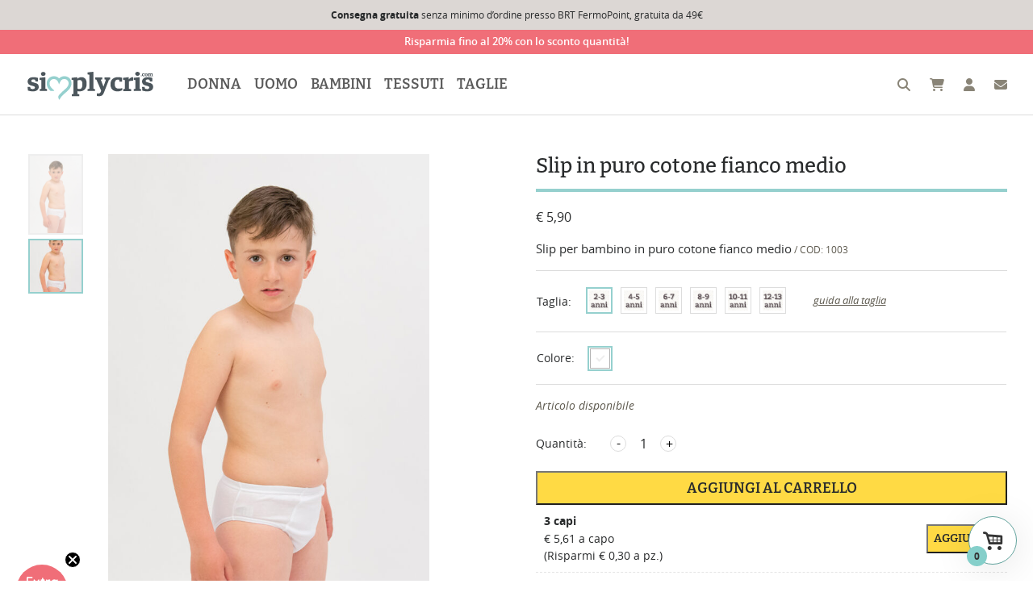

--- FILE ---
content_type: text/html; charset=UTF-8
request_url: https://www.simplycris.com/negozio/slip-in-puro-cotone-1003/
body_size: 34699
content:

<!doctype html>
<html lang="it-IT">
  <head>
  <meta charset="utf-8">
  <meta http-equiv="x-ua-compatible" content="ie=edge">
  <meta name="viewport" content="width=device-width, initial-scale=1">
  <meta name='robots' content='index, follow, max-image-preview:large, max-snippet:-1, max-video-preview:-1' />
	<style>img:is([sizes="auto" i], [sizes^="auto," i]) { contain-intrinsic-size: 3000px 1500px }</style>
	
	<!-- This site is optimized with the Yoast SEO plugin v26.4 - https://yoast.com/wordpress/plugins/seo/ -->
	<title>Slip Bimbo in Puro Cotone | Simplycris</title>
	<meta name="description" content="Slip/Mutandina per il Bambino 2-12 anni in puro cotone, garantito, prodotto in Italia da Simplycris" />
	<link rel="canonical" href="https://www.simplycris.com/negozio/slip-in-puro-cotone-1003/" />
	<meta property="og:locale" content="it_IT" />
	<meta property="og:type" content="article" />
	<meta property="og:title" content="Slip Bimbo in Puro Cotone | Simplycris" />
	<meta property="og:description" content="Slip/Mutandina per il Bambino 2-12 anni in puro cotone, garantito, prodotto in Italia da Simplycris" />
	<meta property="og:url" content="https://www.simplycris.com/negozio/slip-in-puro-cotone-1003/" />
	<meta property="og:site_name" content="Simplycris" />
	<meta property="article:publisher" content="https://www.facebook.com/Simplycriscom/" />
	<meta property="article:modified_time" content="2025-11-20T21:53:53+00:00" />
	<meta property="og:image" content="https://www.simplycris.com/wp-content/uploads/2022/08/bimbo-slip-1003-fianco-medio-jersey-puro-cotone-bianco-dav.jpg" />
	<meta property="og:image:width" content="900" />
	<meta property="og:image:height" content="1350" />
	<meta property="og:image:type" content="image/jpeg" />
	<meta name="twitter:card" content="summary_large_image" />
	<meta name="twitter:label1" content="Tempo di lettura stimato" />
	<meta name="twitter:data1" content="1 minuto" />
	<script type="application/ld+json" class="yoast-schema-graph">{"@context":"https://schema.org","@graph":[{"@type":"WebPage","@id":"https://www.simplycris.com/negozio/slip-in-puro-cotone-1003/","url":"https://www.simplycris.com/negozio/slip-in-puro-cotone-1003/","name":"Slip Bimbo in Puro Cotone | Simplycris","isPartOf":{"@id":"https://www.simplycris.com/#website"},"primaryImageOfPage":{"@id":"https://www.simplycris.com/negozio/slip-in-puro-cotone-1003/#primaryimage"},"image":{"@id":"https://www.simplycris.com/negozio/slip-in-puro-cotone-1003/#primaryimage"},"thumbnailUrl":"https://www.simplycris.com/wp-content/uploads/2022/08/bimbo-slip-1003-fianco-medio-jersey-puro-cotone-bianco-dav.jpg","datePublished":"2022-08-31T12:51:22+00:00","dateModified":"2025-11-20T21:53:53+00:00","description":"Slip/Mutandina per il Bambino 2-12 anni in puro cotone, garantito, prodotto in Italia da Simplycris","breadcrumb":{"@id":"https://www.simplycris.com/negozio/slip-in-puro-cotone-1003/#breadcrumb"},"inLanguage":"it-IT","potentialAction":[{"@type":"ReadAction","target":["https://www.simplycris.com/negozio/slip-in-puro-cotone-1003/"]}]},{"@type":"ImageObject","inLanguage":"it-IT","@id":"https://www.simplycris.com/negozio/slip-in-puro-cotone-1003/#primaryimage","url":"https://www.simplycris.com/wp-content/uploads/2022/08/bimbo-slip-1003-fianco-medio-jersey-puro-cotone-bianco-dav.jpg","contentUrl":"https://www.simplycris.com/wp-content/uploads/2022/08/bimbo-slip-1003-fianco-medio-jersey-puro-cotone-bianco-dav.jpg","width":900,"height":1350},{"@type":"BreadcrumbList","@id":"https://www.simplycris.com/negozio/slip-in-puro-cotone-1003/#breadcrumb","itemListElement":[{"@type":"ListItem","position":1,"name":"Home","item":"https://www.simplycris.com/"},{"@type":"ListItem","position":2,"name":"Shop","item":"https://www.simplycris.com/negozio/"},{"@type":"ListItem","position":3,"name":"Slip in puro cotone fianco medio"}]},{"@type":"WebSite","@id":"https://www.simplycris.com/#website","url":"https://www.simplycris.com/","name":"Simplycris","description":"Produzione e vendita di abbigliamento intimo fatto in Italia","publisher":{"@id":"https://www.simplycris.com/#organization"},"potentialAction":[{"@type":"SearchAction","target":{"@type":"EntryPoint","urlTemplate":"https://www.simplycris.com/?s={search_term_string}"},"query-input":{"@type":"PropertyValueSpecification","valueRequired":true,"valueName":"search_term_string"}}],"inLanguage":"it-IT"},{"@type":"Organization","@id":"https://www.simplycris.com/#organization","name":"Simplycris","url":"https://www.simplycris.com/","logo":{"@type":"ImageObject","inLanguage":"it-IT","@id":"https://www.simplycris.com/#/schema/logo/image/","url":"https://www.simplycris.com/wp-content/uploads/2024/12/simplycris-logo.svg","contentUrl":"https://www.simplycris.com/wp-content/uploads/2024/12/simplycris-logo.svg","width":299,"height":74,"caption":"Simplycris"},"image":{"@id":"https://www.simplycris.com/#/schema/logo/image/"},"sameAs":["https://www.facebook.com/Simplycriscom/","https://www.instagram.com/simplycris_com/"]}]}</script>
	<!-- / Yoast SEO plugin. -->


<link rel='dns-prefetch' href='//static.klaviyo.com' />
<link rel='dns-prefetch' href='//www.googletagmanager.com' />
<link rel='dns-prefetch' href='//cdn.jsdelivr.net' />
<link rel='dns-prefetch' href='//capi-automation.s3.us-east-2.amazonaws.com' />
<link rel="alternate" type="application/rss+xml" title="Simplycris &raquo; Slip in puro cotone fianco medio Feed dei commenti" href="https://www.simplycris.com/negozio/slip-in-puro-cotone-1003/feed/" />
<script type="text/javascript">
/* <![CDATA[ */
window._wpemojiSettings = {"baseUrl":"https:\/\/s.w.org\/images\/core\/emoji\/16.0.1\/72x72\/","ext":".png","svgUrl":"https:\/\/s.w.org\/images\/core\/emoji\/16.0.1\/svg\/","svgExt":".svg","source":{"concatemoji":"https:\/\/www.simplycris.com\/wp-includes\/js\/wp-emoji-release.min.js?ver=6.8.3"}};
/*! This file is auto-generated */
!function(s,n){var o,i,e;function c(e){try{var t={supportTests:e,timestamp:(new Date).valueOf()};sessionStorage.setItem(o,JSON.stringify(t))}catch(e){}}function p(e,t,n){e.clearRect(0,0,e.canvas.width,e.canvas.height),e.fillText(t,0,0);var t=new Uint32Array(e.getImageData(0,0,e.canvas.width,e.canvas.height).data),a=(e.clearRect(0,0,e.canvas.width,e.canvas.height),e.fillText(n,0,0),new Uint32Array(e.getImageData(0,0,e.canvas.width,e.canvas.height).data));return t.every(function(e,t){return e===a[t]})}function u(e,t){e.clearRect(0,0,e.canvas.width,e.canvas.height),e.fillText(t,0,0);for(var n=e.getImageData(16,16,1,1),a=0;a<n.data.length;a++)if(0!==n.data[a])return!1;return!0}function f(e,t,n,a){switch(t){case"flag":return n(e,"\ud83c\udff3\ufe0f\u200d\u26a7\ufe0f","\ud83c\udff3\ufe0f\u200b\u26a7\ufe0f")?!1:!n(e,"\ud83c\udde8\ud83c\uddf6","\ud83c\udde8\u200b\ud83c\uddf6")&&!n(e,"\ud83c\udff4\udb40\udc67\udb40\udc62\udb40\udc65\udb40\udc6e\udb40\udc67\udb40\udc7f","\ud83c\udff4\u200b\udb40\udc67\u200b\udb40\udc62\u200b\udb40\udc65\u200b\udb40\udc6e\u200b\udb40\udc67\u200b\udb40\udc7f");case"emoji":return!a(e,"\ud83e\udedf")}return!1}function g(e,t,n,a){var r="undefined"!=typeof WorkerGlobalScope&&self instanceof WorkerGlobalScope?new OffscreenCanvas(300,150):s.createElement("canvas"),o=r.getContext("2d",{willReadFrequently:!0}),i=(o.textBaseline="top",o.font="600 32px Arial",{});return e.forEach(function(e){i[e]=t(o,e,n,a)}),i}function t(e){var t=s.createElement("script");t.src=e,t.defer=!0,s.head.appendChild(t)}"undefined"!=typeof Promise&&(o="wpEmojiSettingsSupports",i=["flag","emoji"],n.supports={everything:!0,everythingExceptFlag:!0},e=new Promise(function(e){s.addEventListener("DOMContentLoaded",e,{once:!0})}),new Promise(function(t){var n=function(){try{var e=JSON.parse(sessionStorage.getItem(o));if("object"==typeof e&&"number"==typeof e.timestamp&&(new Date).valueOf()<e.timestamp+604800&&"object"==typeof e.supportTests)return e.supportTests}catch(e){}return null}();if(!n){if("undefined"!=typeof Worker&&"undefined"!=typeof OffscreenCanvas&&"undefined"!=typeof URL&&URL.createObjectURL&&"undefined"!=typeof Blob)try{var e="postMessage("+g.toString()+"("+[JSON.stringify(i),f.toString(),p.toString(),u.toString()].join(",")+"));",a=new Blob([e],{type:"text/javascript"}),r=new Worker(URL.createObjectURL(a),{name:"wpTestEmojiSupports"});return void(r.onmessage=function(e){c(n=e.data),r.terminate(),t(n)})}catch(e){}c(n=g(i,f,p,u))}t(n)}).then(function(e){for(var t in e)n.supports[t]=e[t],n.supports.everything=n.supports.everything&&n.supports[t],"flag"!==t&&(n.supports.everythingExceptFlag=n.supports.everythingExceptFlag&&n.supports[t]);n.supports.everythingExceptFlag=n.supports.everythingExceptFlag&&!n.supports.flag,n.DOMReady=!1,n.readyCallback=function(){n.DOMReady=!0}}).then(function(){return e}).then(function(){var e;n.supports.everything||(n.readyCallback(),(e=n.source||{}).concatemoji?t(e.concatemoji):e.wpemoji&&e.twemoji&&(t(e.twemoji),t(e.wpemoji)))}))}((window,document),window._wpemojiSettings);
/* ]]> */
</script>
<style id='wp-emoji-styles-inline-css' type='text/css'>

	img.wp-smiley, img.emoji {
		display: inline !important;
		border: none !important;
		box-shadow: none !important;
		height: 1em !important;
		width: 1em !important;
		margin: 0 0.07em !important;
		vertical-align: -0.1em !important;
		background: none !important;
		padding: 0 !important;
	}
</style>
<link rel='stylesheet' id='wp-block-library-css' href='https://www.simplycris.com/wp-includes/css/dist/block-library/style.min.css?ver=6.8.3' type='text/css' media='all' />
<style id='classic-theme-styles-inline-css' type='text/css'>
/*! This file is auto-generated */
.wp-block-button__link{color:#fff;background-color:#32373c;border-radius:9999px;box-shadow:none;text-decoration:none;padding:calc(.667em + 2px) calc(1.333em + 2px);font-size:1.125em}.wp-block-file__button{background:#32373c;color:#fff;text-decoration:none}
</style>
<link rel='stylesheet' id='deda-wc-brt-fermopoint-fermopoint-style-css' href='https://www.simplycris.com/wp-content/plugins/wc-brt-fermopoint-shipping-methods/includes/blocks/brt-fermopoint/style.css?ver=6.8.3' type='text/css' media='all' />
<style id='global-styles-inline-css' type='text/css'>
:root{--wp--preset--aspect-ratio--square: 1;--wp--preset--aspect-ratio--4-3: 4/3;--wp--preset--aspect-ratio--3-4: 3/4;--wp--preset--aspect-ratio--3-2: 3/2;--wp--preset--aspect-ratio--2-3: 2/3;--wp--preset--aspect-ratio--16-9: 16/9;--wp--preset--aspect-ratio--9-16: 9/16;--wp--preset--color--black: #000000;--wp--preset--color--cyan-bluish-gray: #abb8c3;--wp--preset--color--white: #ffffff;--wp--preset--color--pale-pink: #f78da7;--wp--preset--color--vivid-red: #cf2e2e;--wp--preset--color--luminous-vivid-orange: #ff6900;--wp--preset--color--luminous-vivid-amber: #fcb900;--wp--preset--color--light-green-cyan: #7bdcb5;--wp--preset--color--vivid-green-cyan: #00d084;--wp--preset--color--pale-cyan-blue: #8ed1fc;--wp--preset--color--vivid-cyan-blue: #0693e3;--wp--preset--color--vivid-purple: #9b51e0;--wp--preset--gradient--vivid-cyan-blue-to-vivid-purple: linear-gradient(135deg,rgba(6,147,227,1) 0%,rgb(155,81,224) 100%);--wp--preset--gradient--light-green-cyan-to-vivid-green-cyan: linear-gradient(135deg,rgb(122,220,180) 0%,rgb(0,208,130) 100%);--wp--preset--gradient--luminous-vivid-amber-to-luminous-vivid-orange: linear-gradient(135deg,rgba(252,185,0,1) 0%,rgba(255,105,0,1) 100%);--wp--preset--gradient--luminous-vivid-orange-to-vivid-red: linear-gradient(135deg,rgba(255,105,0,1) 0%,rgb(207,46,46) 100%);--wp--preset--gradient--very-light-gray-to-cyan-bluish-gray: linear-gradient(135deg,rgb(238,238,238) 0%,rgb(169,184,195) 100%);--wp--preset--gradient--cool-to-warm-spectrum: linear-gradient(135deg,rgb(74,234,220) 0%,rgb(151,120,209) 20%,rgb(207,42,186) 40%,rgb(238,44,130) 60%,rgb(251,105,98) 80%,rgb(254,248,76) 100%);--wp--preset--gradient--blush-light-purple: linear-gradient(135deg,rgb(255,206,236) 0%,rgb(152,150,240) 100%);--wp--preset--gradient--blush-bordeaux: linear-gradient(135deg,rgb(254,205,165) 0%,rgb(254,45,45) 50%,rgb(107,0,62) 100%);--wp--preset--gradient--luminous-dusk: linear-gradient(135deg,rgb(255,203,112) 0%,rgb(199,81,192) 50%,rgb(65,88,208) 100%);--wp--preset--gradient--pale-ocean: linear-gradient(135deg,rgb(255,245,203) 0%,rgb(182,227,212) 50%,rgb(51,167,181) 100%);--wp--preset--gradient--electric-grass: linear-gradient(135deg,rgb(202,248,128) 0%,rgb(113,206,126) 100%);--wp--preset--gradient--midnight: linear-gradient(135deg,rgb(2,3,129) 0%,rgb(40,116,252) 100%);--wp--preset--font-size--small: 13px;--wp--preset--font-size--medium: 20px;--wp--preset--font-size--large: 36px;--wp--preset--font-size--x-large: 42px;--wp--preset--spacing--20: 0.44rem;--wp--preset--spacing--30: 0.67rem;--wp--preset--spacing--40: 1rem;--wp--preset--spacing--50: 1.5rem;--wp--preset--spacing--60: 2.25rem;--wp--preset--spacing--70: 3.38rem;--wp--preset--spacing--80: 5.06rem;--wp--preset--shadow--natural: 6px 6px 9px rgba(0, 0, 0, 0.2);--wp--preset--shadow--deep: 12px 12px 50px rgba(0, 0, 0, 0.4);--wp--preset--shadow--sharp: 6px 6px 0px rgba(0, 0, 0, 0.2);--wp--preset--shadow--outlined: 6px 6px 0px -3px rgba(255, 255, 255, 1), 6px 6px rgba(0, 0, 0, 1);--wp--preset--shadow--crisp: 6px 6px 0px rgba(0, 0, 0, 1);}:where(.is-layout-flex){gap: 0.5em;}:where(.is-layout-grid){gap: 0.5em;}body .is-layout-flex{display: flex;}.is-layout-flex{flex-wrap: wrap;align-items: center;}.is-layout-flex > :is(*, div){margin: 0;}body .is-layout-grid{display: grid;}.is-layout-grid > :is(*, div){margin: 0;}:where(.wp-block-columns.is-layout-flex){gap: 2em;}:where(.wp-block-columns.is-layout-grid){gap: 2em;}:where(.wp-block-post-template.is-layout-flex){gap: 1.25em;}:where(.wp-block-post-template.is-layout-grid){gap: 1.25em;}.has-black-color{color: var(--wp--preset--color--black) !important;}.has-cyan-bluish-gray-color{color: var(--wp--preset--color--cyan-bluish-gray) !important;}.has-white-color{color: var(--wp--preset--color--white) !important;}.has-pale-pink-color{color: var(--wp--preset--color--pale-pink) !important;}.has-vivid-red-color{color: var(--wp--preset--color--vivid-red) !important;}.has-luminous-vivid-orange-color{color: var(--wp--preset--color--luminous-vivid-orange) !important;}.has-luminous-vivid-amber-color{color: var(--wp--preset--color--luminous-vivid-amber) !important;}.has-light-green-cyan-color{color: var(--wp--preset--color--light-green-cyan) !important;}.has-vivid-green-cyan-color{color: var(--wp--preset--color--vivid-green-cyan) !important;}.has-pale-cyan-blue-color{color: var(--wp--preset--color--pale-cyan-blue) !important;}.has-vivid-cyan-blue-color{color: var(--wp--preset--color--vivid-cyan-blue) !important;}.has-vivid-purple-color{color: var(--wp--preset--color--vivid-purple) !important;}.has-black-background-color{background-color: var(--wp--preset--color--black) !important;}.has-cyan-bluish-gray-background-color{background-color: var(--wp--preset--color--cyan-bluish-gray) !important;}.has-white-background-color{background-color: var(--wp--preset--color--white) !important;}.has-pale-pink-background-color{background-color: var(--wp--preset--color--pale-pink) !important;}.has-vivid-red-background-color{background-color: var(--wp--preset--color--vivid-red) !important;}.has-luminous-vivid-orange-background-color{background-color: var(--wp--preset--color--luminous-vivid-orange) !important;}.has-luminous-vivid-amber-background-color{background-color: var(--wp--preset--color--luminous-vivid-amber) !important;}.has-light-green-cyan-background-color{background-color: var(--wp--preset--color--light-green-cyan) !important;}.has-vivid-green-cyan-background-color{background-color: var(--wp--preset--color--vivid-green-cyan) !important;}.has-pale-cyan-blue-background-color{background-color: var(--wp--preset--color--pale-cyan-blue) !important;}.has-vivid-cyan-blue-background-color{background-color: var(--wp--preset--color--vivid-cyan-blue) !important;}.has-vivid-purple-background-color{background-color: var(--wp--preset--color--vivid-purple) !important;}.has-black-border-color{border-color: var(--wp--preset--color--black) !important;}.has-cyan-bluish-gray-border-color{border-color: var(--wp--preset--color--cyan-bluish-gray) !important;}.has-white-border-color{border-color: var(--wp--preset--color--white) !important;}.has-pale-pink-border-color{border-color: var(--wp--preset--color--pale-pink) !important;}.has-vivid-red-border-color{border-color: var(--wp--preset--color--vivid-red) !important;}.has-luminous-vivid-orange-border-color{border-color: var(--wp--preset--color--luminous-vivid-orange) !important;}.has-luminous-vivid-amber-border-color{border-color: var(--wp--preset--color--luminous-vivid-amber) !important;}.has-light-green-cyan-border-color{border-color: var(--wp--preset--color--light-green-cyan) !important;}.has-vivid-green-cyan-border-color{border-color: var(--wp--preset--color--vivid-green-cyan) !important;}.has-pale-cyan-blue-border-color{border-color: var(--wp--preset--color--pale-cyan-blue) !important;}.has-vivid-cyan-blue-border-color{border-color: var(--wp--preset--color--vivid-cyan-blue) !important;}.has-vivid-purple-border-color{border-color: var(--wp--preset--color--vivid-purple) !important;}.has-vivid-cyan-blue-to-vivid-purple-gradient-background{background: var(--wp--preset--gradient--vivid-cyan-blue-to-vivid-purple) !important;}.has-light-green-cyan-to-vivid-green-cyan-gradient-background{background: var(--wp--preset--gradient--light-green-cyan-to-vivid-green-cyan) !important;}.has-luminous-vivid-amber-to-luminous-vivid-orange-gradient-background{background: var(--wp--preset--gradient--luminous-vivid-amber-to-luminous-vivid-orange) !important;}.has-luminous-vivid-orange-to-vivid-red-gradient-background{background: var(--wp--preset--gradient--luminous-vivid-orange-to-vivid-red) !important;}.has-very-light-gray-to-cyan-bluish-gray-gradient-background{background: var(--wp--preset--gradient--very-light-gray-to-cyan-bluish-gray) !important;}.has-cool-to-warm-spectrum-gradient-background{background: var(--wp--preset--gradient--cool-to-warm-spectrum) !important;}.has-blush-light-purple-gradient-background{background: var(--wp--preset--gradient--blush-light-purple) !important;}.has-blush-bordeaux-gradient-background{background: var(--wp--preset--gradient--blush-bordeaux) !important;}.has-luminous-dusk-gradient-background{background: var(--wp--preset--gradient--luminous-dusk) !important;}.has-pale-ocean-gradient-background{background: var(--wp--preset--gradient--pale-ocean) !important;}.has-electric-grass-gradient-background{background: var(--wp--preset--gradient--electric-grass) !important;}.has-midnight-gradient-background{background: var(--wp--preset--gradient--midnight) !important;}.has-small-font-size{font-size: var(--wp--preset--font-size--small) !important;}.has-medium-font-size{font-size: var(--wp--preset--font-size--medium) !important;}.has-large-font-size{font-size: var(--wp--preset--font-size--large) !important;}.has-x-large-font-size{font-size: var(--wp--preset--font-size--x-large) !important;}
:where(.wp-block-post-template.is-layout-flex){gap: 1.25em;}:where(.wp-block-post-template.is-layout-grid){gap: 1.25em;}
:where(.wp-block-columns.is-layout-flex){gap: 2em;}:where(.wp-block-columns.is-layout-grid){gap: 2em;}
:root :where(.wp-block-pullquote){font-size: 1.5em;line-height: 1.6;}
</style>
<link rel='stylesheet' id='contact-form-7-css' href='https://www.simplycris.com/wp-content/plugins/contact-form-7/includes/css/styles.css?ver=6.1.1' type='text/css' media='all' />
<link rel='stylesheet' id='woocommerce-layout-css' href='https://www.simplycris.com/wp-content/plugins/woocommerce/assets/css/woocommerce-layout.css?ver=10.1.2' type='text/css' media='all' />
<link rel='stylesheet' id='woocommerce-smallscreen-css' href='https://www.simplycris.com/wp-content/plugins/woocommerce/assets/css/woocommerce-smallscreen.css?ver=10.1.2' type='text/css' media='only screen and (max-width: 768px)' />
<link rel='stylesheet' id='woocommerce-general-css' href='https://www.simplycris.com/wp-content/plugins/woocommerce/assets/css/woocommerce.css?ver=10.1.2' type='text/css' media='all' />
<style id='woocommerce-inline-inline-css' type='text/css'>
.woocommerce form .form-row .required { visibility: visible; }
</style>
<link rel='stylesheet' id='dashicons-css' href='https://www.simplycris.com/wp-includes/css/dashicons.min.css?ver=6.8.3' type='text/css' media='all' />
<link rel='stylesheet' id='woocommerce-addons-css-css' href='https://www.simplycris.com/wp-content/plugins/woocommerce-product-addons/assets/css/frontend/frontend.css?ver=7.9.2' type='text/css' media='all' />
<link rel='stylesheet' id='sendcloud-checkout-css-css' href='https://www.simplycris.com/wp-content/plugins/sendcloud-shipping/resources/css/sendcloud-checkout.css?ver=2.4.5' type='text/css' media='all' />
<link rel='stylesheet' id='wpcpq-frontend-css' href='https://www.simplycris.com/wp-content/plugins/wpc-price-by-quantity-premium/assets/css/frontend.css?ver=6.8.3' type='text/css' media='all' />
<style id='wpcpq-frontend-inline-css' type='text/css'>
.wpcpq-table .wpcpq-item-active {color: #000000; background-color: #e0e0e0}
</style>
<link rel='stylesheet' id='brands-styles-css' href='https://www.simplycris.com/wp-content/plugins/woocommerce/assets/css/brands.css?ver=10.1.2' type='text/css' media='all' />
<link rel='stylesheet' id='wc_j_upsellator_css-css' href='https://www.simplycris.com/wp-content/plugins/wc-j-upsellator-premium/assets/frontend/css/upsellator-style.css?ver=4.0.4' type='text/css' media='all' />
<style id='wc_j_upsellator_css-inline-css' type='text/css'>
               
				:root{					
					--font-color:#353535;
					--item-count-background:#85cfca;
					--item-count-color:#353535;
					--modal-bg-color:#FFFFFF;
					--button-color:#f7ca00;
					--font-button-color:#353535;				
					--wcj-button-color-hover:#f06e78;
					--wcj-button-font-color-hover:#ffffff;		
					--shipping_bar_bar_background:#81d742;
					--shipping_bar_bar_background_empty:#e8e8e8;
					--shipping_bar_success_background:#81d742;	
					--free-gift-color:#f7eba3;	
					--gift-text-color:#353535;
					--upsell-color:#f06e78;	
					--upsell-text-color:#ffffff;
					--upsell-modal-close:#353535;	
					--upsell-modal-close-text:#FFFFFF;
					--base_font_size:16px;	
					--modal-cart-image-ratio:0.7;				
				}body.woo-upsellator-modal-active{overflow-y:hidden;}
</style>
<link rel='stylesheet' id='tawcvs-frontend-css' href='https://www.simplycris.com/wp-content/plugins/variation-swatches-for-woocommerce/assets/css/frontend.css?ver=2.2.5' type='text/css' media='all' />
<link rel='stylesheet' id='algolia-autocomplete-css' href='https://www.simplycris.com/wp-content/plugins/wp-search-with-algolia/css/algolia-autocomplete.css?ver=2.10.3' type='text/css' media='all' />
<link rel='stylesheet' id='simplycris/css-css' href='https://www.simplycris.com/wp-content/themes/simplycris/dist/styles/main.css?ver=3.0.1762249971' type='text/css' media='all' />
<script type="text/template" id="tmpl-variation-template">
	<div class="woocommerce-variation-description">{{{ data.variation.variation_description }}}</div>
	<div class="woocommerce-variation-price">{{{ data.variation.price_html }}}</div>
	<div class="woocommerce-variation-availability">{{{ data.variation.availability_html }}}</div>
</script>
<script type="text/template" id="tmpl-unavailable-variation-template">
	<p role="alert">Questo prodotto non è disponibile. Scegli un&#039;altra combinazione.</p>
</script>
<script type="text/javascript" id="woocommerce-google-analytics-integration-gtag-js-after">
/* <![CDATA[ */
/* Google Analytics for WooCommerce (gtag.js) */
					window.dataLayer = window.dataLayer || [];
					function gtag(){dataLayer.push(arguments);}
					// Set up default consent state.
					for ( const mode of [{"analytics_storage":"denied","ad_storage":"denied","ad_user_data":"denied","ad_personalization":"denied","region":["AT","BE","BG","HR","CY","CZ","DK","EE","FI","FR","DE","GR","HU","IS","IE","IT","LV","LI","LT","LU","MT","NL","NO","PL","PT","RO","SK","SI","ES","SE","GB","CH"]}] || [] ) {
						gtag( "consent", "default", { "wait_for_update": 500, ...mode } );
					}
					gtag("js", new Date());
					gtag("set", "developer_id.dOGY3NW", true);
					gtag("config", "G-RQ16XYM8RV", {"track_404":true,"allow_google_signals":true,"logged_in":false,"linker":{"domains":[],"allow_incoming":false},"custom_map":{"dimension1":"logged_in"}});
/* ]]> */
</script>
<script type="text/javascript" src="https://www.simplycris.com/wp-includes/js/jquery/jquery.min.js?ver=3.7.1" id="jquery-core-js"></script>
<script type="text/javascript" src="https://www.simplycris.com/wp-includes/js/jquery/jquery-migrate.min.js?ver=3.4.1" id="jquery-migrate-js"></script>
<script type="text/javascript" src="https://www.simplycris.com/wp-includes/js/underscore.min.js?ver=1.13.7" id="underscore-js"></script>
<script type="text/javascript" id="wp-util-js-extra">
/* <![CDATA[ */
var _wpUtilSettings = {"ajax":{"url":"\/wp-admin\/admin-ajax.php"}};
/* ]]> */
</script>
<script type="text/javascript" src="https://www.simplycris.com/wp-includes/js/wp-util.min.js?ver=6.8.3" id="wp-util-js"></script>
<script type="text/javascript" src="https://www.simplycris.com/wp-content/plugins/woocommerce/assets/js/jquery-blockui/jquery.blockUI.min.js?ver=2.7.0-wc.10.1.2" id="jquery-blockui-js" data-wp-strategy="defer"></script>
<script type="text/javascript" id="tp-js-js-extra">
/* <![CDATA[ */
var trustpilot_settings = {"key":"ipEWuAkKKe14s69O","TrustpilotScriptUrl":"https:\/\/invitejs.trustpilot.com\/tp.min.js","IntegrationAppUrl":"\/\/ecommscript-integrationapp.trustpilot.com","PreviewScriptUrl":"\/\/ecommplugins-scripts.trustpilot.com\/v2.1\/js\/preview.min.js","PreviewCssUrl":"\/\/ecommplugins-scripts.trustpilot.com\/v2.1\/css\/preview.min.css","PreviewWPCssUrl":"\/\/ecommplugins-scripts.trustpilot.com\/v2.1\/css\/preview_wp.css","WidgetScriptUrl":"\/\/widget.trustpilot.com\/bootstrap\/v5\/tp.widget.bootstrap.min.js"};
/* ]]> */
</script>
<script type="text/javascript" src="https://www.simplycris.com/wp-content/plugins/trustpilot-reviews/review/assets/js/headerScript.min.js?ver=1.0&#039; async=&#039;async" id="tp-js-js"></script>
<script type="text/javascript" id="wc-add-to-cart-js-extra">
/* <![CDATA[ */
var wc_add_to_cart_params = {"ajax_url":"\/wp-admin\/admin-ajax.php","wc_ajax_url":"\/?wc-ajax=%%endpoint%%&elementor_page_id=35572&jcart_page_id=35572","i18n_view_cart":"Visualizza carrello","cart_url":"https:\/\/www.simplycris.com\/carrello\/","is_cart":"","cart_redirect_after_add":"no"};
/* ]]> */
</script>
<script type="text/javascript" src="https://www.simplycris.com/wp-content/plugins/woocommerce/assets/js/frontend/add-to-cart.min.js?ver=10.1.2" id="wc-add-to-cart-js" defer="defer" data-wp-strategy="defer"></script>
<script type="text/javascript" src="https://www.simplycris.com/wp-content/plugins/woocommerce/assets/js/zoom/jquery.zoom.min.js?ver=1.7.21-wc.10.1.2" id="zoom-js" defer="defer" data-wp-strategy="defer"></script>
<script type="text/javascript" src="https://www.simplycris.com/wp-content/plugins/woocommerce/assets/js/flexslider/jquery.flexslider.min.js?ver=2.7.2-wc.10.1.2" id="flexslider-js" defer="defer" data-wp-strategy="defer"></script>
<script type="text/javascript" id="wc-single-product-js-extra">
/* <![CDATA[ */
var wc_single_product_params = {"i18n_required_rating_text":"Seleziona una valutazione","i18n_rating_options":["1 stella su 5","2 stelle su 5","3 stelle su 5","4 stelle su 5","5 stelle su 5"],"i18n_product_gallery_trigger_text":"Visualizza la galleria di immagini a schermo intero","review_rating_required":"yes","flexslider":{"rtl":false,"animation":"slide","smoothHeight":true,"directionNav":false,"controlNav":"thumbnails","slideshow":false,"animationSpeed":500,"animationLoop":false,"allowOneSlide":false},"zoom_enabled":"1","zoom_options":[],"photoswipe_enabled":"","photoswipe_options":{"shareEl":false,"closeOnScroll":false,"history":false,"hideAnimationDuration":0,"showAnimationDuration":0},"flexslider_enabled":"1"};
/* ]]> */
</script>
<script type="text/javascript" src="https://www.simplycris.com/wp-content/plugins/woocommerce/assets/js/frontend/single-product.min.js?ver=10.1.2" id="wc-single-product-js" defer="defer" data-wp-strategy="defer"></script>
<script type="text/javascript" src="https://www.simplycris.com/wp-content/plugins/woocommerce/assets/js/js-cookie/js.cookie.min.js?ver=2.1.4-wc.10.1.2" id="js-cookie-js" defer="defer" data-wp-strategy="defer"></script>
<script type="text/javascript" id="woocommerce-js-extra">
/* <![CDATA[ */
var woocommerce_params = {"ajax_url":"\/wp-admin\/admin-ajax.php","wc_ajax_url":"\/?wc-ajax=%%endpoint%%&elementor_page_id=35572&jcart_page_id=35572","i18n_password_show":"Mostra password","i18n_password_hide":"Nascondi password"};
/* ]]> */
</script>
<script type="text/javascript" src="https://www.simplycris.com/wp-content/plugins/woocommerce/assets/js/frontend/woocommerce.min.js?ver=10.1.2" id="woocommerce-js" defer="defer" data-wp-strategy="defer"></script>
<script type="text/javascript" src="https://www.simplycris.com/wp-content/plugins/woocommerce/assets/js/dompurify/purify.min.js?ver=10.1.2" id="dompurify-js"></script>
<script type="text/javascript" id="wc-cart-fragments-js-extra">
/* <![CDATA[ */
var wc_cart_fragments_params = {"ajax_url":"\/wp-admin\/admin-ajax.php","wc_ajax_url":"\/?wc-ajax=%%endpoint%%&elementor_page_id=35572&jcart_page_id=35572","cart_hash_key":"wc_cart_hash_7fab6a81fd0e8de66772657a01078d16","fragment_name":"wc_fragments_7fab6a81fd0e8de66772657a01078d16","request_timeout":"5000"};
/* ]]> */
</script>
<script type="text/javascript" src="https://www.simplycris.com/wp-content/plugins/woocommerce/assets/js/frontend/cart-fragments.min.js?ver=10.1.2" id="wc-cart-fragments-js" defer="defer" data-wp-strategy="defer"></script>
<script type="text/javascript" id="wc-settings-dep-in-header-js-after">
/* <![CDATA[ */
console.warn( "Scripts that have a dependency on [wc-settings, wc-blocks-checkout] must be loaded in the footer, klaviyo-klaviyo-checkout-block-editor-script was registered to load in the header, but has been switched to load in the footer instead. See https://github.com/woocommerce/woocommerce-gutenberg-products-block/pull/5059" );
console.warn( "Scripts that have a dependency on [wc-settings, wc-blocks-checkout] must be loaded in the footer, klaviyo-klaviyo-checkout-block-view-script was registered to load in the header, but has been switched to load in the footer instead. See https://github.com/woocommerce/woocommerce-gutenberg-products-block/pull/5059" );
/* ]]> */
</script>
<link rel="https://api.w.org/" href="https://www.simplycris.com/wp-json/" /><link rel="alternate" title="JSON" type="application/json" href="https://www.simplycris.com/wp-json/wp/v2/product/35572" /><link rel="EditURI" type="application/rsd+xml" title="RSD" href="https://www.simplycris.com/xmlrpc.php?rsd" />
<meta name="generator" content="WordPress 6.8.3" />
<meta name="generator" content="WooCommerce 10.1.2" />
<link rel='shortlink' href='https://www.simplycris.com/?p=35572' />
<link rel="alternate" title="oEmbed (JSON)" type="application/json+oembed" href="https://www.simplycris.com/wp-json/oembed/1.0/embed?url=https%3A%2F%2Fwww.simplycris.com%2Fnegozio%2Fslip-in-puro-cotone-1003%2F" />
<link rel="alternate" title="oEmbed (XML)" type="text/xml+oembed" href="https://www.simplycris.com/wp-json/oembed/1.0/embed?url=https%3A%2F%2Fwww.simplycris.com%2Fnegozio%2Fslip-in-puro-cotone-1003%2F&#038;format=xml" />
<meta name="cdp-version" content="1.5.0" /><!-- Google site verification - Google for WooCommerce -->
<meta name="google-site-verification" content="hu5toGEgdNdE6j86EK5LMcDAjO6R5G146AYIx1TgsOk" />
	<noscript><style>.woocommerce-product-gallery{ opacity: 1 !important; }</style></noscript>
	<meta name="generator" content="Elementor 3.31.3; features: additional_custom_breakpoints, e_element_cache; settings: css_print_method-internal, google_font-enabled, font_display-auto">
<style type="text/css">.recentcomments a{display:inline !important;padding:0 !important;margin:0 !important;}</style>			<script  type="text/javascript">
				!function(f,b,e,v,n,t,s){if(f.fbq)return;n=f.fbq=function(){n.callMethod?
					n.callMethod.apply(n,arguments):n.queue.push(arguments)};if(!f._fbq)f._fbq=n;
					n.push=n;n.loaded=!0;n.version='2.0';n.queue=[];t=b.createElement(e);t.async=!0;
					t.src=v;s=b.getElementsByTagName(e)[0];s.parentNode.insertBefore(t,s)}(window,
					document,'script','https://connect.facebook.net/en_US/fbevents.js');
			</script>
			<!-- WooCommerce Facebook Integration Begin -->
			<script  type="text/javascript">

				fbq('init', '433220233682637', {}, {
    "agent": "woocommerce_6-10.1.2-3.5.14"
});

				document.addEventListener( 'DOMContentLoaded', function() {
					// Insert placeholder for events injected when a product is added to the cart through AJAX.
					document.body.insertAdjacentHTML( 'beforeend', '<div class=\"wc-facebook-pixel-event-placeholder\"></div>' );
				}, false );

			</script>
			<!-- WooCommerce Facebook Integration End -->
			            <style>
                .woocommerce div.product .cart.variations_form .tawcvs-swatches,
                .woocommerce:not(.archive) li.product .cart.variations_form .tawcvs-swatches,
                .woocommerce.single-product .cart.variations_form .tawcvs-swatches,
                .wc-product-table-wrapper .cart.variations_form .tawcvs-swatches,
                .woocommerce.archive .cart.variations_form .tawcvs-swatches {
                    margin-top: 0px;
                    margin-right: 8px;
                    margin-bottom: 0px;
                    margin-left: 0px;
                    padding-top: 0px;
                    padding-right: 0px;
                    padding-bottom: 0px;
                    padding-left: 0px;
                }

                .woocommerce div.product .cart.variations_form .tawcvs-swatches .swatch-item-wrapper,
                .woocommerce:not(.archive) li.product .cart.variations_form .tawcvs-swatches .swatch-item-wrapper,
                .woocommerce.single-product .cart.variations_form .tawcvs-swatches .swatch-item-wrapper,
                .wc-product-table-wrapper .cart.variations_form .tawcvs-swatches .swatch-item-wrapper,
                .woocommerce.archive .cart.variations_form .tawcvs-swatches .swatch-item-wrapper {
                 margin-top: 0px !important;
                    margin-right: 8px !important;
                    margin-bottom: 0px !important;
                    margin-left: 0px !important;
                    padding-top: 0px !important;
                    padding-right: 0px !important;
                    padding-bottom: 0px !important;
                    padding-left: 0px !important;
                }

                /*tooltip*/
                .woocommerce div.product .cart.variations_form .tawcvs-swatches .swatch .swatch__tooltip,
                .woocommerce:not(.archive) li.product .cart.variations_form .tawcvs-swatches .swatch .swatch__tooltip,
                .woocommerce.single-product .cart.variations_form .tawcvs-swatches .swatch .swatch__tooltip,
                .wc-product-table-wrapper .cart.variations_form .tawcvs-swatches .swatch .swatch__tooltip,
                .woocommerce.archive .cart.variations_form .tawcvs-swatches .swatch .swatch__tooltip {
                 width: px;
                    max-width: px;
                    line-height: 1;
                }
            </style>
						<style>
				.e-con.e-parent:nth-of-type(n+4):not(.e-lazyloaded):not(.e-no-lazyload),
				.e-con.e-parent:nth-of-type(n+4):not(.e-lazyloaded):not(.e-no-lazyload) * {
					background-image: none !important;
				}
				@media screen and (max-height: 1024px) {
					.e-con.e-parent:nth-of-type(n+3):not(.e-lazyloaded):not(.e-no-lazyload),
					.e-con.e-parent:nth-of-type(n+3):not(.e-lazyloaded):not(.e-no-lazyload) * {
						background-image: none !important;
					}
				}
				@media screen and (max-height: 640px) {
					.e-con.e-parent:nth-of-type(n+2):not(.e-lazyloaded):not(.e-no-lazyload),
					.e-con.e-parent:nth-of-type(n+2):not(.e-lazyloaded):not(.e-no-lazyload) * {
						background-image: none !important;
					}
				}
			</style>
					<style>
			.algolia-search-highlight {
				background-color: #fffbcc;
				border-radius: 2px;
				font-style: normal;
			}
		</style>
		<!-- Google Tag Manager -->
<script>(function(w,d,s,l,i){w[l]=w[l]||[];w[l].push({'gtm.start':
new Date().getTime(),event:'gtm.js'});var f=d.getElementsByTagName(s)[0],
j=d.createElement(s),dl=l!='dataLayer'?'&l='+l:'';j.async=true;j.src=
'https://www.googletagmanager.com/gtm.js?id='+i+dl;f.parentNode.insertBefore(j,f);
})(window,document,'script','dataLayer','GTM-M4T9FMB');</script>
<!-- End Google Tag Manager -->
<meta name="google-site-verification" content="cNMeC_GpcJjNdOmvZe9_Op1wiWm9s-ixO4esGrC-HiY" />

<meta name="google-site-verification" content="KTeyEhbAnpN-aNQ4UdMPxy5mDcx9kT6048Fm_pHCte0" /></head>
  <body class="wp-singular product-template-default single single-product postid-35572 wp-custom-logo wp-theme-simplycris theme-simplycris woocommerce woocommerce-page woocommerce-no-js slip-in-puro-cotone-1003 elementor-default elementor-kit-30338">
<!-- Google Tag Manager (noscript) -->
<noscript><iframe src="https://www.googletagmanager.com/ns.html?id=GTM-M4T9FMB"
height="0" width="0" style="display:none;visibility:hidden"></iframe></noscript>
<!-- End Google Tag Manager (noscript) -->
		<div id="overlay"></div>
    <!--[if IE]>
      <div class="alert alert-warning">
        You are using an <strong>outdated</strong> browser. Please <a href="http://browsehappy.com/">upgrade your browser</a> to improve your experience.      </div>
    <![endif]-->
		
<header class="menu-top-row">
	<div class="container top-container container-xxl">
		<strong>Consegna gratuita</strong> senza minimo d’ordine presso BRT FermoPoint, gratuita da 49€
	</div>
</header>
<header class="infobar ">
	<div class="container infobar-container container-xxl">
		<p>Risparmia fino al 20% con lo sconto quantità!</p>
	</div>
</header>
<header class="main-header">
  <div class="container main-container container-xxl">
		<button class="navbar-toggler" type="button"  aria-controls="main-menu" aria-expanded="false" aria-label="Toggle navigation">
			<div class="icon"></div>
			<span>Menù</span>
		</button>
    <a href="https://www.simplycris.com/" class="custom-logo-link" rel="home"><img width="299" height="74" src="https://www.simplycris.com/wp-content/uploads/2024/12/simplycris-logo.svg" class="custom-logo" alt="Simplycris" decoding="async" /></a>		<nav class="navbar navbar-expand-lg">
      <div class="collapse navbar-collapse" id="main-menu">
      <ul id="menu-shop-desktop" class="navbar-nav "><li  id="menu-item-23" class="trigger-donna menu-item menu-item-type-custom menu-item-object-custom nav-item nav-item-23"><a href="/prodotti/donna" class="nav-link ">Donna</a></li>
<li  id="menu-item-24" class="trigger-uomo menu-item menu-item-type-custom menu-item-object-custom nav-item nav-item-24"><a href="/prodotti/uomo" class="nav-link ">Uomo</a></li>
<li  id="menu-item-25" class="trigger-bambini menu-item menu-item-type-custom menu-item-object-custom nav-item nav-item-25"><a href="/prodotti/bambini" class="nav-link ">Bambini</a></li>
<li  id="menu-item-51487" class="trigger-tessuti menu-item menu-item-type-custom menu-item-object-custom nav-item nav-item-51487"><a href="#nogo" class="nav-link ">Tessuti</a></li>
<li  id="menu-item-51488" class="trigger-taglie menu-item menu-item-type-custom menu-item-object-custom nav-item nav-item-51488"><a href="#nogo" class="nav-link ">Taglie</a></li>
</ul>      </div>
    </nav>
		<div class="service-container">
			<div id="search-box" class="search-box">
				<i id="search-desktop-remove" class="fa-solid fa-xmark"></i>
				<form role="search" method="get" class="search-form" action="https://www.simplycris.com">
					<label>
						<span class="screen-reader-text">Ricerca per:</span>
						<input id="woocommerce-product-search-field-0" type="search" class="search-field" placeholder="search product…" value="" name="s" />
					</label>
					<input type="hidden" name="post_type" value="product" />
					<input class="btn fa-solid" value="&#xf061" type="submit">
				</form>
				<i id="search-desktop-trigger" class="fa-solid fa-magnifying-glass"></i>
			</div>
			<a href="https://www.simplycris.com/carrello/" class="cart-shopping mobile-visible"><i class="fa-solid fa-cart-shopping"><div class="products-counter empty">0</div></i></a>
			<a href="https://www.simplycris.com/mio-account/"><i class="fa-solid fa-user"></i></a>
						<a href="https://www.simplycris.com/contatti"><i class="fa-solid fa-envelope"></i></a>
		</div>
  </div>
</header>

	

<div class="big-menu">
<div class="close-button-container container container-xxl">
	<span class="close-button"><i class="fa-solid fa-xmark"></i> chiudi</span>
</div>


	<div id="menu-desktop-donna" class="menu-desktop-container menu-desktop-donna container container-xxl">
				<div class="menu-img-container">
					<a href="https://www.simplycris.com/prodotti/donna/">
						<figure class="menu-img">
					<img fetchpriority="high" width="600" height="600" src="https://www.simplycris.com/wp-content/uploads/2025/02/post-IG-600x600.jpg" class="img-fluid" alt="donna" title="donna" load="lazy" decoding="async" srcset="https://www.simplycris.com/wp-content/uploads/2025/02/post-IG-600x600.jpg 600w, https://www.simplycris.com/wp-content/uploads/2025/02/post-IG-1024x1024.jpg 1024w, https://www.simplycris.com/wp-content/uploads/2025/02/post-IG-200x200.jpg 200w, https://www.simplycris.com/wp-content/uploads/2025/02/post-IG-768x768.jpg 768w, https://www.simplycris.com/wp-content/uploads/2025/02/post-IG-250x250.jpg 250w, https://www.simplycris.com/wp-content/uploads/2025/02/post-IG-100x100.jpg 100w, https://www.simplycris.com/wp-content/uploads/2025/02/post-IG.jpg 1080w" sizes="(max-width: 600px) 100vw, 600px" />					<div class="cat-l1-title-container">
						<span class="cat-l1-title">Donna</span>
						<span class="cat-l1-desc">Tutti i prodotti</span>
					</div>
				</figure>
						</a>
								</div>
				<div class="menu-desktop-box">
			<span class="menu-type-title">Acquista per categoria</span>
			<div class="menu-desktop-lists">
							<ul>
					<li><a href="https://www.simplycris.com/prodotti/donna/donna-body/">Body</a></li>
									</ul>
								<ul>
					<li><a href="https://www.simplycris.com/prodotti/donna/donna-canotte-magliette/">Canotte e Magliette</a></li>
									</ul>
								<ul>
					<li><a href="https://www.simplycris.com/prodotti/donna/donna-pigiami-camicioni-moda-notte/">Pigiami, Leggings e Moda notte</a></li>
									</ul>
								<ul>
					<li><a href="https://www.simplycris.com/prodotti/donna/donna-top-e-reggiseni/">Reggiseni</a></li>
									</ul>
								<ul>
					<li><a href="https://www.simplycris.com/prodotti/donna/donna-slip/">Slip &amp; Affini</a></li>
										<li><a href="https://www.simplycris.com/prodotti/donna/donna-slip/donna-brasiliane-tanga-perizomi/">Brasiliane Tanga Perizomi</a></li>
										<li><a href="https://www.simplycris.com/prodotti/donna/donna-slip/donna-culottes/">Culottes</a></li>
										<li><a href="https://www.simplycris.com/prodotti/donna/donna-slip/donna-slip-vita-bassa/">Slip a vita bassa</a></li>
										<li><a href="https://www.simplycris.com/prodotti/donna/donna-slip/donna-slip-alti-mutande-guaine/">Slip alti, Mutande e Guaine</a></li>
										<li><a href="https://www.simplycris.com/prodotti/donna/donna-slip/donna-slip-media-altezza/">Slip di media altezza</a></li>
									</ul>
							</div>
		</div>
				<div class="menu-desktop-box">
			<span class="menu-type-title">Acquista per tessuto</span>
			<div class="menu-desktop-lists">
				<ul>
					<li>Tessuti</li>
										<li><a href="https://www.simplycris.com/prodotti/donna/tessuti/puro-cotone">100% Puro Cotone</a></li>
										<li><a href="https://www.simplycris.com/prodotti/donna/tessuti/cotone-elasticizzato">Cotone Elasticizzato</a></li>
										<li><a href="https://www.simplycris.com/prodotti/donna/tessuti/cotone-modal">Cotone Modal</a></li>
										<li><a href="https://www.simplycris.com/prodotti/donna/tessuti/cotone-termico">Cotone Termico</a></li>
										<li><a href="https://www.simplycris.com/prodotti/donna/tessuti/lana-e-seta">Lana e Seta</a></li>
										<li><a href="https://www.simplycris.com/prodotti/donna/tessuti/microfibre-e-pizzi">Microfibre e Pizzi</a></li>
									</ul>
			</div>
		</div>
		<div class="menu-desktop-box">
			<span class="menu-type-title">In evidenza</span>
			<div class="menu-desktop-lists">
								<ul>
					<li><a href="https://www.simplycris.com/prodotti/donna/collezioni/taglie-comode">Taglie Comode</a></li>
				</ul>
							<ul>
					<li><a href="https://www.simplycris.com/prodotti/donna/collezioni/confezioni-risparmio">Confezioni risparmio</a></li>
				</ul>
						</div>
		</div>
			</div>
	
	
	<div id="menu-desktop-uomo" class="menu-desktop-container menu-desktop-uomo container container-xxl">
				<div class="menu-img-container">
					<a href="https://www.simplycris.com/prodotti/uomo/">
						<figure class="menu-img">
					<img width="600" height="600" src="https://www.simplycris.com/wp-content/uploads/2024/12/categoria-uomo-600x600.jpg" class="img-fluid" alt="uomo" title="uomo" load="lazy" decoding="async" srcset="https://www.simplycris.com/wp-content/uploads/2024/12/categoria-uomo-600x600.jpg 600w, https://www.simplycris.com/wp-content/uploads/2024/12/categoria-uomo-1024x1024.jpg 1024w, https://www.simplycris.com/wp-content/uploads/2024/12/categoria-uomo-200x200.jpg 200w, https://www.simplycris.com/wp-content/uploads/2024/12/categoria-uomo-768x768.jpg 768w, https://www.simplycris.com/wp-content/uploads/2024/12/categoria-uomo-250x250.jpg 250w, https://www.simplycris.com/wp-content/uploads/2024/12/categoria-uomo-100x100.jpg 100w, https://www.simplycris.com/wp-content/uploads/2024/12/categoria-uomo.jpg 1080w" sizes="(max-width: 600px) 100vw, 600px" />					<div class="cat-l1-title-container">
						<span class="cat-l1-title">Uomo</span>
						<span class="cat-l1-desc">Tutti i prodotti</span>
					</div>
				</figure>
						</a>
								</div>
				<div class="menu-desktop-box">
			<span class="menu-type-title">Acquista per categoria</span>
			<div class="menu-desktop-lists">
							<ul>
					<li><a href="https://www.simplycris.com/prodotti/uomo/uomo-maglieria/">Maglieria</a></li>
										<li><a href="https://www.simplycris.com/prodotti/uomo/uomo-maglieria/uomo-canottiere/">Canottiere</a></li>
										<li><a href="https://www.simplycris.com/prodotti/uomo/uomo-maglieria/uomo-maglie-tshirt/">Maglie e t-shirt</a></li>
									</ul>
								<ul>
					<li><a href="https://www.simplycris.com/prodotti/uomo/uomo-mutande/">Mutande</a></li>
										<li><a href="https://www.simplycris.com/prodotti/uomo/uomo-mutande/uomo-boxer-shorts/">Boxer</a></li>
										<li><a href="https://www.simplycris.com/prodotti/uomo/uomo-mutande/uomo-slip/">Slip</a></li>
									</ul>
							</div>
		</div>
				<div class="menu-desktop-box">
			<span class="menu-type-title">Acquista per tessuto</span>
			<div class="menu-desktop-lists">
				<ul>
					<li>Tessuti</li>
										<li><a href="https://www.simplycris.com/prodotti/uomo/tessuti/puro-cotone">100% Puro Cotone</a></li>
										<li><a href="https://www.simplycris.com/prodotti/uomo/tessuti/cotone-elasticizzato">Cotone Elasticizzato</a></li>
										<li><a href="https://www.simplycris.com/prodotti/uomo/tessuti/cotone-modal">Cotone Modal</a></li>
										<li><a href="https://www.simplycris.com/prodotti/uomo/tessuti/cotone-termico">Cotone Termico</a></li>
										<li><a href="https://www.simplycris.com/prodotti/uomo/tessuti/dual-cotone-sulla-pelle-e-misto-lana-fuori">Dual: Cotone sulla pelle e misto lana fuori</a></li>
									</ul>
			</div>
		</div>
		<div class="menu-desktop-box">
			<span class="menu-type-title">In evidenza</span>
			<div class="menu-desktop-lists">
								<ul>
					<li><a href="https://www.simplycris.com/prodotti/uomo/collezioni/taglie-comode">Taglie Comode</a></li>
				</ul>
							<ul>
					<li><a href="https://www.simplycris.com/prodotti/uomo/collezioni/confezioni-risparmio">Confezioni risparmio</a></li>
				</ul>
						</div>
		</div>
			</div>
	
	
	<div id="menu-desktop-bambini" class="menu-desktop-container menu-desktop-bambini container container-xxl">
				<div class="menu-img-container">
					<a href="https://www.simplycris.com/prodotti/bambini/">
						<figure class="menu-img">
					<img loading="lazy" width="600" height="600" src="https://www.simplycris.com/wp-content/uploads/2024/12/slide-menu-bambino-1-600x600.jpg" class="img-fluid" alt="bambini" title="bambini" load="lazy" decoding="async" srcset="https://www.simplycris.com/wp-content/uploads/2024/12/slide-menu-bambino-1-600x600.jpg 600w, https://www.simplycris.com/wp-content/uploads/2024/12/slide-menu-bambino-1-1024x1024.jpg 1024w, https://www.simplycris.com/wp-content/uploads/2024/12/slide-menu-bambino-1-200x200.jpg 200w, https://www.simplycris.com/wp-content/uploads/2024/12/slide-menu-bambino-1-768x768.jpg 768w, https://www.simplycris.com/wp-content/uploads/2024/12/slide-menu-bambino-1-250x250.jpg 250w, https://www.simplycris.com/wp-content/uploads/2024/12/slide-menu-bambino-1-100x100.jpg 100w, https://www.simplycris.com/wp-content/uploads/2024/12/slide-menu-bambino-1.jpg 1080w" sizes="(max-width: 600px) 100vw, 600px" />					<div class="cat-l1-title-container">
						<span class="cat-l1-title">Bambini</span>
						<span class="cat-l1-desc">Tutti i prodotti</span>
					</div>
				</figure>
						</a>
								</div>
				<div class="menu-desktop-box">
			<span class="menu-type-title">Acquista per categoria</span>
			<div class="menu-desktop-lists">
							<ul>
					<li><a href="https://www.simplycris.com/prodotti/bambini/bambina-canottiere-e-magliette/">Canotte e magliette Bambina</a></li>
									</ul>
								<ul>
					<li><a href="https://www.simplycris.com/prodotti/bambini/bambino-canottiere-e-magliette/">Canotte e magliette Bambino</a></li>
									</ul>
								<ul>
					<li><a href="https://www.simplycris.com/prodotti/bambini/slip-bimba/">Slip bimba</a></li>
									</ul>
								<ul>
					<li><a href="https://www.simplycris.com/prodotti/bambini/slip-e-boxer-bimbo/">Slip e boxer bimbo</a></li>
									</ul>
							</div>
		</div>
				<div class="menu-desktop-box">
			<span class="menu-type-title">Acquista per tessuto</span>
			<div class="menu-desktop-lists">
				<ul>
					<li>Tessuti</li>
										<li><a href="https://www.simplycris.com/prodotti/bambini/tessuti/puro-cotone">100% Puro Cotone</a></li>
										<li><a href="https://www.simplycris.com/prodotti/bambini/tessuti/cotone-modal">Cotone Modal</a></li>
										<li><a href="https://www.simplycris.com/prodotti/bambini/tessuti/cotone-termico">Cotone Termico</a></li>
										<li><a href="https://www.simplycris.com/prodotti/bambini/tessuti/dual-cotone-sulla-pelle-e-misto-lana-fuori">Dual: Cotone sulla pelle e misto lana fuori</a></li>
									</ul>
			</div>
		</div>
		<div class="menu-desktop-box">
			<span class="menu-type-title">In evidenza</span>
			<div class="menu-desktop-lists">
								<ul>
					<li><a href="https://www.simplycris.com/prodotti/bambini/collezioni/confezioni-risparmio">Confezioni risparmio</a></li>
				</ul>
						</div>
		</div>
			</div>
	
	
	<div id="menu-desktop-tessuti" class="menu-desktop-container layout-3 menu-desktop-tessuti container container-xxl">
				<div class="menu-img-container">
						<figure class="menu-img">
					<img loading="lazy" width="600" height="600" src="https://www.simplycris.com/wp-content/uploads/2024/12/tessuti-menu-600x600.jpg" class="img-fluid" alt="tessuti" title="tessuti" load="lazy" decoding="async" srcset="https://www.simplycris.com/wp-content/uploads/2024/12/tessuti-menu-600x600.jpg 600w, https://www.simplycris.com/wp-content/uploads/2024/12/tessuti-menu-1024x1024.jpg 1024w, https://www.simplycris.com/wp-content/uploads/2024/12/tessuti-menu-200x200.jpg 200w, https://www.simplycris.com/wp-content/uploads/2024/12/tessuti-menu-768x768.jpg 768w, https://www.simplycris.com/wp-content/uploads/2024/12/tessuti-menu-250x250.jpg 250w, https://www.simplycris.com/wp-content/uploads/2024/12/tessuti-menu-100x100.jpg 100w, https://www.simplycris.com/wp-content/uploads/2024/12/tessuti-menu.jpg 1080w" sizes="(max-width: 600px) 100vw, 600px" />					<div class="cat-l1-title-container">
						<span class="cat-l1-title">Tessuti</span>
						<span class="cat-l1-desc"></span>
					</div>
				</figure>
								</div>
				<div class="menu-desktop-box">
			<span class="menu-type-title">Acquista per tessuto</span>
			<div class="menu-desktop-lists">
				<ul>
					<li>Tessuti</li>
										<li><a href="https://www.simplycris.com/tessuti/puro-cotone/">100% Puro Cotone</a></li>
										<li><a href="https://www.simplycris.com/tessuti/cotone-elasticizzato/">Cotone Elasticizzato</a></li>
										<li><a href="https://www.simplycris.com/tessuti/cotone-modal/">Cotone Modal</a></li>
										<li><a href="https://www.simplycris.com/tessuti/cotone-termico/">Cotone Termico</a></li>
										<li><a href="https://www.simplycris.com/tessuti/dual-cotone-sulla-pelle-e-misto-lana-fuori/">Dual: Cotone sulla pelle e misto lana fuori</a></li>
										<li><a href="https://www.simplycris.com/tessuti/lana-e-seta/">Lana e Seta</a></li>
										<li><a href="https://www.simplycris.com/tessuti/microfibre-e-pizzi/">Microfibre e Pizzi</a></li>
									</ul>
			</div>
		</div>
		<div class="menu-desktop-box">
			<span class="menu-type-title">In evidenza</span>
			<div class="menu-desktop-lists">
											<ul>
								<li><a href="https://www.simplycris.com/collezioni/taglie-comode/">Taglie Comode</a></li>
							</ul>
														<ul>
								<li><a href="https://www.simplycris.com/collezioni/confezioni-risparmio/">Confezioni risparmio</a></li>
							</ul>
										</div>
		</div>
			</div>
	
	
	<div id="menu-desktop-taglie" class="menu-desktop-container menu-desktop-taglie container container-xxl">
					<div class="taglie-container">
				<a href="https://www.simplycris.com/collezioni/taglie-comode">Taglie comode</a> | <a href="https://www.simplycris.com/trova-la-taglia">Trova la taglia</a>			</div>
			</div>
	
			
</div>


<nav class="mobile-menu">
	<div class="buy-menu-block buy-menu-block-1">
		<div id="search-box-mobile" class="search-box">
			<form role="search" method="get" class="search-form" action="https://www.simplycris.com">
				<label>
					<span class="screen-reader-text">Ricerca per:</span>
					<input id="woocommerce-product-search-field-1" type="search" class="search-field" placeholder="Cerca un prodotto" value="" name="s" />
				</label>
				<input type="hidden" name="post_type" value="product" />
				<input class="btn fa-solid" value="&#xf002" type="submit">
			</form>
		</div>
		<ul class="list-1">
					<li class="menu-item buy-donna">Donna</li>
					<li class="menu-item buy-uomo">Uomo</li>
					<li class="menu-item buy-bambini">Bambini</li>
					<li class="menu-item buy-tessuti">Tessuti</li>
					<li class="menu-item buy-taglie">Taglie</li>
					<a href="https://www.simplycris.com/carrello/"><li class="has-icon"><i class="fa-solid fa-cart-shopping"></i> Carrello</li></a>
			<a href="https://www.simplycris.com/mio-account/"><li class="has-icon"><i class="fa-solid fa-user"></i> Accedi</li></a>
			<a href="https://www.simplycris.com/contatti"><li class="has-icon"><i class="fa-solid fa-envelope"></i> Contatti</li></a>
		</ul>
	</div>
	<div class="buy-menu-block buy-menu-block-2">
		<div class="back-button-container">
			<span class="mobile-menu-back-1"><i class="fas fa-chevron-left"></i> Indietro</span>
		</div>
						<ul class="list-2 list-donna">
					<li><span>Donna</span></li>
										<li><a href="https://www.simplycris.com/prodotti/donna/">Tutti i prodotti</a></li>
										<li><a href="https://www.simplycris.com/prodotti/donna/donna-body/">Body</a></li>
					
										<li><a href="https://www.simplycris.com/prodotti/donna/donna-canotte-magliette/">Canotte e Magliette</a></li>
					
										<li><a href="https://www.simplycris.com/prodotti/donna/donna-pigiami-camicioni-moda-notte/">Pigiami, Leggings e Moda notte</a></li>
					
										<li><a href="https://www.simplycris.com/prodotti/donna/donna-top-e-reggiseni/">Reggiseni</a></li>
					
										
					<ul class="list-3">
											</ul>
										<li><a href="https://www.simplycris.com/prodotti/donna/donna-slip/">Slip &amp; Affini</a> <i class="fa-solid fa-chevron-right trigger-l3"></i></li>
					
										
					<ul class="list-3">
												<li><a href="https://www.simplycris.com/prodotti/donna/donna-slip/donna-brasiliane-tanga-perizomi/">Brasiliane Tanga Perizomi</a></li>
												<li><a href="https://www.simplycris.com/prodotti/donna/donna-slip/donna-culottes/">Culottes</a></li>
												<li><a href="https://www.simplycris.com/prodotti/donna/donna-slip/donna-slip-vita-bassa/">Slip a vita bassa</a></li>
												<li><a href="https://www.simplycris.com/prodotti/donna/donna-slip/donna-slip-alti-mutande-guaine/">Slip alti, Mutande e Guaine</a></li>
												<li><a href="https://www.simplycris.com/prodotti/donna/donna-slip/donna-slip-media-altezza/">Slip di media altezza</a></li>
											</ul>
								 					<li>Tessuti <i class="fa-solid fa-chevron-right trigger-l3"></i></li>
					<ul class="list-3">
																<li><a href="https://www.simplycris.com/prodotti/donna/tessuti/puro-cotone">100% Puro Cotone</a></li>
												<li><a href="https://www.simplycris.com/prodotti/donna/tessuti/cotone-elasticizzato">Cotone Elasticizzato</a></li>
												<li><a href="https://www.simplycris.com/prodotti/donna/tessuti/cotone-modal">Cotone Modal</a></li>
												<li><a href="https://www.simplycris.com/prodotti/donna/tessuti/cotone-termico">Cotone Termico</a></li>
												<li><a href="https://www.simplycris.com/prodotti/donna/tessuti/lana-e-seta">Lana e Seta</a></li>
												<li><a href="https://www.simplycris.com/prodotti/donna/tessuti/microfibre-e-pizzi">Microfibre e Pizzi</a></li>
											</ul>
										<li><a href="https://www.simplycris.com/prodotti/donna/collezioni/taglie-comode">Taglie Comode</a></li>
					<ul class="list-3">
					</ul>
								<li><a href="https://www.simplycris.com/prodotti/donna/collezioni/confezioni-risparmio">Confezioni risparmio</a></li>
					<ul class="list-3">
					</ul>
									</ul>
							<ul class="list-2 list-uomo">
					<li><span>Uomo</span></li>
										<li><a href="https://www.simplycris.com/prodotti/uomo/">Tutti i prodotti</a></li>
										<li><a href="https://www.simplycris.com/prodotti/uomo/uomo-maglieria/">Maglieria</a> <i class="fa-solid fa-chevron-right trigger-l3"></i></li>
					
										
					<ul class="list-3">
												<li><a href="https://www.simplycris.com/prodotti/uomo/uomo-maglieria/uomo-canottiere/">Canottiere</a></li>
												<li><a href="https://www.simplycris.com/prodotti/uomo/uomo-maglieria/uomo-maglie-tshirt/">Maglie e t-shirt</a></li>
											</ul>
										<li><a href="https://www.simplycris.com/prodotti/uomo/uomo-mutande/">Mutande</a> <i class="fa-solid fa-chevron-right trigger-l3"></i></li>
					
										
					<ul class="list-3">
												<li><a href="https://www.simplycris.com/prodotti/uomo/uomo-mutande/uomo-boxer-shorts/">Boxer</a></li>
												<li><a href="https://www.simplycris.com/prodotti/uomo/uomo-mutande/uomo-slip/">Slip</a></li>
											</ul>
								 					<li>Tessuti <i class="fa-solid fa-chevron-right trigger-l3"></i></li>
					<ul class="list-3">
																<li><a href="https://www.simplycris.com/prodotti/uomo/tessuti/puro-cotone">100% Puro Cotone</a></li>
												<li><a href="https://www.simplycris.com/prodotti/uomo/tessuti/cotone-elasticizzato">Cotone Elasticizzato</a></li>
												<li><a href="https://www.simplycris.com/prodotti/uomo/tessuti/cotone-modal">Cotone Modal</a></li>
												<li><a href="https://www.simplycris.com/prodotti/uomo/tessuti/cotone-termico">Cotone Termico</a></li>
												<li><a href="https://www.simplycris.com/prodotti/uomo/tessuti/dual-cotone-sulla-pelle-e-misto-lana-fuori">Dual: Cotone sulla pelle e misto lana fuori</a></li>
											</ul>
										<li><a href="https://www.simplycris.com/prodotti/uomo/collezioni/taglie-comode">Taglie Comode</a></li>
					<ul class="list-3">
					</ul>
								<li><a href="https://www.simplycris.com/prodotti/uomo/collezioni/confezioni-risparmio">Confezioni risparmio</a></li>
					<ul class="list-3">
					</ul>
									</ul>
							<ul class="list-2 list-bambini">
					<li><span>Bambini</span></li>
										<li><a href="https://www.simplycris.com/prodotti/bambini/">Tutti i prodotti</a></li>
										<li><a href="https://www.simplycris.com/prodotti/bambini/bambina-canottiere-e-magliette/">Canotte e magliette Bambina</a></li>
					
										<li><a href="https://www.simplycris.com/prodotti/bambini/bambino-canottiere-e-magliette/">Canotte e magliette Bambino</a></li>
					
										<li><a href="https://www.simplycris.com/prodotti/bambini/slip-bimba/">Slip bimba</a></li>
					
										<li><a href="https://www.simplycris.com/prodotti/bambini/slip-e-boxer-bimbo/">Slip e boxer bimbo</a></li>
					
								 					<li>Tessuti <i class="fa-solid fa-chevron-right trigger-l3"></i></li>
					<ul class="list-3">
																<li><a href="https://www.simplycris.com/prodotti/bambini/tessuti/puro-cotone">100% Puro Cotone</a></li>
												<li><a href="https://www.simplycris.com/prodotti/bambini/tessuti/cotone-modal">Cotone Modal</a></li>
												<li><a href="https://www.simplycris.com/prodotti/bambini/tessuti/cotone-termico">Cotone Termico</a></li>
												<li><a href="https://www.simplycris.com/prodotti/bambini/tessuti/dual-cotone-sulla-pelle-e-misto-lana-fuori">Dual: Cotone sulla pelle e misto lana fuori</a></li>
											</ul>
										<li><a href="https://www.simplycris.com/prodotti/bambini/collezioni/confezioni-risparmio">Confezioni risparmio</a></li>
					<ul class="list-3">
					</ul>
									</ul>
							<ul class="list-2 list-tessuti">
					<li><span>Tessuti</span></li>
								 					<ul class="list-3 list-tessuti-mobile">
																<li><a href="https://www.simplycris.com/tessuti/puro-cotone/">100% Puro Cotone</a></li>
												<li><a href="https://www.simplycris.com/tessuti/cotone-elasticizzato/">Cotone Elasticizzato</a></li>
												<li><a href="https://www.simplycris.com/tessuti/cotone-modal/">Cotone Modal</a></li>
												<li><a href="https://www.simplycris.com/tessuti/cotone-termico/">Cotone Termico</a></li>
												<li><a href="https://www.simplycris.com/tessuti/dual-cotone-sulla-pelle-e-misto-lana-fuori/">Dual: Cotone sulla pelle e misto lana fuori</a></li>
												<li><a href="https://www.simplycris.com/tessuti/lana-e-seta/">Lana e Seta</a></li>
												<li><a href="https://www.simplycris.com/tessuti/microfibre-e-pizzi/">Microfibre e Pizzi</a></li>
											</ul>
											</ul>
							<ul class="list-2 list-taglie">
					<li><span>Taglie</span></li>
										<li><a href="https://www.simplycris.com/collezioni/taglie-comode">Taglie comode</a></li>
					<li><a href="https://www.simplycris.com/trova-la-taglia">Trova la taglia</a></li>
											</ul>
				</div>
</nav>

    <div class="wrap container container-xxl" role="document">
      <div class="content row">
        <main class="main">
          
	<div id="primary" class="content-area"><main id="main" class="site-main" role="main">
					
			<div class="woocommerce-notices-wrapper"></div><div id="product-35572" class="product type-product post-35572 status-publish first instock product_cat-bambini product_cat-slip-e-boxer-bimbo has-post-thumbnail taxable shipping-taxable purchasable product-type-variable has-default-attributes">

	<div class="woocommerce-product-gallery woocommerce-product-gallery--with-images woocommerce-product-gallery--columns-4 images" data-columns="4" style="opacity: 0; transition: opacity .25s ease-in-out;">
	<div class="woocommerce-product-gallery__wrapper">
		<div data-thumb="https://www.simplycris.com/wp-content/uploads/2022/08/bimbo-slip-1003-fianco-medio-jersey-puro-cotone-bianco-dav-100x100.jpg" data-thumb-alt="Slip in puro cotone fianco medio" data-thumb-srcset=""  data-thumb-sizes="(max-width: 100px) 100vw, 100px" class="woocommerce-product-gallery__image"><a href="https://www.simplycris.com/wp-content/uploads/2022/08/bimbo-slip-1003-fianco-medio-jersey-puro-cotone-bianco-dav.jpg"><img loading="lazy" width="600" height="900" src="https://www.simplycris.com/wp-content/uploads/2022/08/bimbo-slip-1003-fianco-medio-jersey-puro-cotone-bianco-dav-600x900.jpg" class="wp-post-image" alt="Slip in puro cotone fianco medio" data-caption="" data-src="https://www.simplycris.com/wp-content/uploads/2022/08/bimbo-slip-1003-fianco-medio-jersey-puro-cotone-bianco-dav.jpg" data-large_image="https://www.simplycris.com/wp-content/uploads/2022/08/bimbo-slip-1003-fianco-medio-jersey-puro-cotone-bianco-dav.jpg" data-large_image_width="900" data-large_image_height="1350" decoding="async" srcset="https://www.simplycris.com/wp-content/uploads/2022/08/bimbo-slip-1003-fianco-medio-jersey-puro-cotone-bianco-dav-600x900.jpg 600w, https://www.simplycris.com/wp-content/uploads/2022/08/bimbo-slip-1003-fianco-medio-jersey-puro-cotone-bianco-dav-250x375.jpg 250w, https://www.simplycris.com/wp-content/uploads/2022/08/bimbo-slip-1003-fianco-medio-jersey-puro-cotone-bianco-dav-400x600.jpg 400w, https://www.simplycris.com/wp-content/uploads/2022/08/bimbo-slip-1003-fianco-medio-jersey-puro-cotone-bianco-dav-683x1024.jpg 683w, https://www.simplycris.com/wp-content/uploads/2022/08/bimbo-slip-1003-fianco-medio-jersey-puro-cotone-bianco-dav-133x200.jpg 133w, https://www.simplycris.com/wp-content/uploads/2022/08/bimbo-slip-1003-fianco-medio-jersey-puro-cotone-bianco-dav-768x1152.jpg 768w, https://www.simplycris.com/wp-content/uploads/2022/08/bimbo-slip-1003-fianco-medio-jersey-puro-cotone-bianco-dav.jpg 900w" sizes="(max-width: 600px) 100vw, 600px" /></a></div><div data-thumb="https://www.simplycris.com/wp-content/uploads/2022/08/bimbo-slip-1003-fianco-medio-jersey-puro-cotone-bianco-dav-100x100.jpg" data-thumb-alt="Slip in puro cotone fianco medio - immagine 2" data-thumb-srcset=""  data-thumb-sizes="(max-width: 100px) 100vw, 100px" class="woocommerce-product-gallery__image"><a href="https://www.simplycris.com/wp-content/uploads/2022/08/bimbo-slip-1003-fianco-medio-jersey-puro-cotone-bianco-dav.jpg"><img loading="lazy" width="600" height="900" src="https://www.simplycris.com/wp-content/uploads/2022/08/bimbo-slip-1003-fianco-medio-jersey-puro-cotone-bianco-dav-600x900.jpg" class="" alt="Slip in puro cotone fianco medio - immagine 2" data-caption="" data-src="https://www.simplycris.com/wp-content/uploads/2022/08/bimbo-slip-1003-fianco-medio-jersey-puro-cotone-bianco-dav.jpg" data-large_image="https://www.simplycris.com/wp-content/uploads/2022/08/bimbo-slip-1003-fianco-medio-jersey-puro-cotone-bianco-dav.jpg" data-large_image_width="900" data-large_image_height="1350" decoding="async" srcset="https://www.simplycris.com/wp-content/uploads/2022/08/bimbo-slip-1003-fianco-medio-jersey-puro-cotone-bianco-dav-600x900.jpg 600w, https://www.simplycris.com/wp-content/uploads/2022/08/bimbo-slip-1003-fianco-medio-jersey-puro-cotone-bianco-dav-250x375.jpg 250w, https://www.simplycris.com/wp-content/uploads/2022/08/bimbo-slip-1003-fianco-medio-jersey-puro-cotone-bianco-dav-400x600.jpg 400w, https://www.simplycris.com/wp-content/uploads/2022/08/bimbo-slip-1003-fianco-medio-jersey-puro-cotone-bianco-dav-683x1024.jpg 683w, https://www.simplycris.com/wp-content/uploads/2022/08/bimbo-slip-1003-fianco-medio-jersey-puro-cotone-bianco-dav-133x200.jpg 133w, https://www.simplycris.com/wp-content/uploads/2022/08/bimbo-slip-1003-fianco-medio-jersey-puro-cotone-bianco-dav-768x1152.jpg 768w, https://www.simplycris.com/wp-content/uploads/2022/08/bimbo-slip-1003-fianco-medio-jersey-puro-cotone-bianco-dav.jpg 900w" sizes="(max-width: 600px) 100vw, 600px" /></a></div>	</div>
</div>

	<div class="summary entry-summary">
		<h1 class="product_title entry-title">Slip in puro cotone fianco medio</h1><p class="price wpcpq-price-35572"><span class="woocommerce-Price-amount amount"><bdi><span class="woocommerce-Price-currencySymbol">&euro;</span>&nbsp;5,90</bdi></span></p>
<div class="woocommerce-product-details__short-description">
	<p>Slip per bambino in puro cotone fianco medio<span class="excerpt-sku"> / COD: 1003</span></p>
</div>

<form class="variations_form cart" action="https://www.simplycris.com/negozio/slip-in-puro-cotone-1003/" method="post" enctype='multipart/form-data' data-product_id="35572" data-product_variations="[{&quot;attributes&quot;:{&quot;attribute_pa_taglia&quot;:&quot;4-2-3-anni&quot;,&quot;attribute_pa_colore&quot;:&quot;bianco&quot;},&quot;availability_html&quot;:&quot;&lt;p class=\&quot;stock in-stock\&quot;&gt;Articolo disponibile&lt;\/p&gt;\n&quot;,&quot;backorders_allowed&quot;:false,&quot;dimensions&quot;:{&quot;length&quot;:&quot;&quot;,&quot;width&quot;:&quot;&quot;,&quot;height&quot;:&quot;&quot;},&quot;dimensions_html&quot;:&quot;N\/A&quot;,&quot;display_price&quot;:5.9000000000000003552713678800500929355621337890625,&quot;display_regular_price&quot;:5.9000000000000003552713678800500929355621337890625,&quot;image&quot;:{&quot;title&quot;:&quot;bimbo-slip-1003-fianco-medio-jersey-puro-cotone-bianco-dav&quot;,&quot;caption&quot;:&quot;&quot;,&quot;url&quot;:&quot;https:\/\/www.simplycris.com\/wp-content\/uploads\/2022\/08\/bimbo-slip-1003-fianco-medio-jersey-puro-cotone-bianco-dav.jpg&quot;,&quot;alt&quot;:&quot;bimbo-slip-1003-fianco-medio-jersey-puro-cotone-bianco-dav&quot;,&quot;src&quot;:&quot;https:\/\/www.simplycris.com\/wp-content\/uploads\/2022\/08\/bimbo-slip-1003-fianco-medio-jersey-puro-cotone-bianco-dav-600x900.jpg&quot;,&quot;srcset&quot;:&quot;https:\/\/www.simplycris.com\/wp-content\/uploads\/2022\/08\/bimbo-slip-1003-fianco-medio-jersey-puro-cotone-bianco-dav-600x900.jpg 600w, https:\/\/www.simplycris.com\/wp-content\/uploads\/2022\/08\/bimbo-slip-1003-fianco-medio-jersey-puro-cotone-bianco-dav-250x375.jpg 250w, https:\/\/www.simplycris.com\/wp-content\/uploads\/2022\/08\/bimbo-slip-1003-fianco-medio-jersey-puro-cotone-bianco-dav-400x600.jpg 400w, https:\/\/www.simplycris.com\/wp-content\/uploads\/2022\/08\/bimbo-slip-1003-fianco-medio-jersey-puro-cotone-bianco-dav-683x1024.jpg 683w, https:\/\/www.simplycris.com\/wp-content\/uploads\/2022\/08\/bimbo-slip-1003-fianco-medio-jersey-puro-cotone-bianco-dav-133x200.jpg 133w, https:\/\/www.simplycris.com\/wp-content\/uploads\/2022\/08\/bimbo-slip-1003-fianco-medio-jersey-puro-cotone-bianco-dav-768x1152.jpg 768w, https:\/\/www.simplycris.com\/wp-content\/uploads\/2022\/08\/bimbo-slip-1003-fianco-medio-jersey-puro-cotone-bianco-dav.jpg 900w&quot;,&quot;sizes&quot;:&quot;(max-width: 600px) 100vw, 600px&quot;,&quot;full_src&quot;:&quot;https:\/\/www.simplycris.com\/wp-content\/uploads\/2022\/08\/bimbo-slip-1003-fianco-medio-jersey-puro-cotone-bianco-dav.jpg&quot;,&quot;full_src_w&quot;:900,&quot;full_src_h&quot;:1350,&quot;gallery_thumbnail_src&quot;:&quot;https:\/\/www.simplycris.com\/wp-content\/uploads\/2022\/08\/bimbo-slip-1003-fianco-medio-jersey-puro-cotone-bianco-dav-100x100.jpg&quot;,&quot;gallery_thumbnail_src_w&quot;:100,&quot;gallery_thumbnail_src_h&quot;:100,&quot;thumb_src&quot;:&quot;https:\/\/www.simplycris.com\/wp-content\/uploads\/2022\/08\/bimbo-slip-1003-fianco-medio-jersey-puro-cotone-bianco-dav-250x375.jpg&quot;,&quot;thumb_src_w&quot;:250,&quot;thumb_src_h&quot;:375,&quot;src_w&quot;:600,&quot;src_h&quot;:900},&quot;image_id&quot;:35585,&quot;is_downloadable&quot;:false,&quot;is_in_stock&quot;:true,&quot;is_purchasable&quot;:true,&quot;is_sold_individually&quot;:&quot;no&quot;,&quot;is_virtual&quot;:false,&quot;max_qty&quot;:18,&quot;min_qty&quot;:1,&quot;price_html&quot;:&quot;&quot;,&quot;sku&quot;:&quot;1003-BIAN-4&quot;,&quot;variation_description&quot;:&quot;&quot;,&quot;variation_id&quot;:35573,&quot;variation_is_active&quot;:true,&quot;variation_is_visible&quot;:true,&quot;weight&quot;:&quot;&quot;,&quot;weight_html&quot;:&quot;N\/A&quot;,&quot;display_name&quot;:&quot;Slip in puro cotone fianco medio - 4 (2-3 anni), Bianco&quot;,&quot;display_price_cents&quot;:590,&quot;wpcpq_enable&quot;:&quot;global&quot;,&quot;wpcpq_table&quot;:&quot;&amp;lt;div class=&amp;quot;wpcpq-wrap wpcpq-wrap-35572&amp;quot; data-id=&amp;quot;35572&amp;quot;&amp;gt;&amp;lt;div class=&amp;quot;wpcpq-table wpcpq-table-35573 wpcpq-items shop-table wpcpq-table-volume wpcpq-volume wpcpq-layout-quick_buy wpcpq-click-yes wpcpq-hide-first-row-no&amp;quot; data-id=&amp;quot;35573&amp;quot; data-roles=&amp;quot;all&amp;quot; data-type=&amp;quot;global&amp;quot; data-role=&amp;quot;all&amp;quot; data-method=&amp;quot;volume&amp;quot; data-step=&amp;quot;1&amp;quot; data-price=&amp;quot;5.9&amp;quot; data-o_price=&amp;quot;5.9&amp;quot;&amp;gt;                    &amp;lt;div class=&amp;quot;wpcpq-item wpcpq-item-0 wpcpq-item-min wpcpq-item-default&amp;quot;\n                         data-price=&amp;quot;5.9&amp;quot;\n                         data-qty=&amp;quot;3&amp;quot;&amp;gt;\n\t\t\t\t\t\t                        &amp;amp;nbsp;\n\t\t\t\t\t\t                    &amp;lt;\/div&amp;gt;\n\t\t\t\t\t&amp;lt;div class=&amp;quot;wpcpq-item wpcpq-item-1&amp;quot; data-qty=&amp;quot;3&amp;quot; data-price=&amp;quot;95%&amp;quot; data-prev-qty=&amp;quot;0&amp;quot; data-next-qty=&amp;quot;6&amp;quot;&amp;gt;                        &amp;lt;div class=&amp;quot;wpcpq-item-info&amp;quot;&amp;gt;\n                            &amp;lt;div class=&amp;quot;wpcpq-item-qty&amp;quot;&amp;gt;\n\t\t\t\t\t\t\t\t3 capi                            &amp;lt;\/div&amp;gt;\n\t\t\t\t\t\t\t&amp;lt;div class=&amp;quot;wpcpq-item-price&amp;quot;&amp;gt;&amp;lt;span class=&amp;quot;wpcpq-item-price-val&amp;quot;&amp;gt;&amp;lt;span class=&amp;quot;woocommerce-Price-amount amount&amp;quot;&amp;gt;&amp;lt;span class=&amp;quot;woocommerce-Price-currencySymbol&amp;quot;&amp;gt;&amp;amp;euro;&amp;lt;\/span&amp;gt;&amp;amp;nbsp;5,61&amp;lt;\/span&amp;gt;&amp;lt;\/span&amp;gt; a capo&amp;lt;\/div&amp;gt; &amp;lt;div class=&amp;quot;wpcpq-item-text&amp;quot;&amp;gt;(Risparmi &amp;lt;span class=&amp;quot;woocommerce-Price-amount amount&amp;quot;&amp;gt;&amp;lt;span class=&amp;quot;woocommerce-Price-currencySymbol&amp;quot;&amp;gt;&amp;amp;euro;&amp;lt;\/span&amp;gt;&amp;amp;nbsp;0,30&amp;lt;\/span&amp;gt; a pz.)&amp;lt;\/div&amp;gt;                        &amp;lt;\/div&amp;gt;&amp;lt;!-- \/.wpcpq-item-info --&amp;gt;\n                        &amp;lt;div class=&amp;quot;wpcpq-item-atc&amp;quot;&amp;gt;\n\t\t\t\t\t\t\t&amp;lt;button type=&amp;quot;button&amp;quot; class=&amp;quot;wpcpq-item-atc-btn single_add_to_cart_button button alt&amp;quot;&amp;gt;Aggiungi&amp;lt;\/button&amp;gt;                        &amp;lt;\/div&amp;gt;\n\t\t\t\t\t\t&amp;lt;\/div&amp;gt;&amp;lt;!-- \/.wpcpq-item --&amp;gt;&amp;lt;div class=&amp;quot;wpcpq-item wpcpq-item-2&amp;quot; data-qty=&amp;quot;6&amp;quot; data-price=&amp;quot;90%&amp;quot; data-prev-qty=&amp;quot;3&amp;quot; data-next-qty=&amp;quot;12&amp;quot;&amp;gt;                        &amp;lt;div class=&amp;quot;wpcpq-item-info&amp;quot;&amp;gt;\n                            &amp;lt;div class=&amp;quot;wpcpq-item-qty&amp;quot;&amp;gt;\n\t\t\t\t\t\t\t\t6 capi                            &amp;lt;\/div&amp;gt;\n\t\t\t\t\t\t\t&amp;lt;div class=&amp;quot;wpcpq-item-price&amp;quot;&amp;gt;&amp;lt;span class=&amp;quot;wpcpq-item-price-val&amp;quot;&amp;gt;&amp;lt;span class=&amp;quot;woocommerce-Price-amount amount&amp;quot;&amp;gt;&amp;lt;span class=&amp;quot;woocommerce-Price-currencySymbol&amp;quot;&amp;gt;&amp;amp;euro;&amp;lt;\/span&amp;gt;&amp;amp;nbsp;5,31&amp;lt;\/span&amp;gt;&amp;lt;\/span&amp;gt; a capo&amp;lt;\/div&amp;gt; &amp;lt;div class=&amp;quot;wpcpq-item-text&amp;quot;&amp;gt;(Risparmi &amp;lt;span class=&amp;quot;woocommerce-Price-amount amount&amp;quot;&amp;gt;&amp;lt;span class=&amp;quot;woocommerce-Price-currencySymbol&amp;quot;&amp;gt;&amp;amp;euro;&amp;lt;\/span&amp;gt;&amp;amp;nbsp;0,59&amp;lt;\/span&amp;gt; a pz.)&amp;lt;\/div&amp;gt;                        &amp;lt;\/div&amp;gt;&amp;lt;!-- \/.wpcpq-item-info --&amp;gt;\n                        &amp;lt;div class=&amp;quot;wpcpq-item-atc&amp;quot;&amp;gt;\n\t\t\t\t\t\t\t&amp;lt;button type=&amp;quot;button&amp;quot; class=&amp;quot;wpcpq-item-atc-btn single_add_to_cart_button button alt&amp;quot;&amp;gt;Aggiungi&amp;lt;\/button&amp;gt;                        &amp;lt;\/div&amp;gt;\n\t\t\t\t\t\t&amp;lt;\/div&amp;gt;&amp;lt;!-- \/.wpcpq-item --&amp;gt;&amp;lt;div class=&amp;quot;wpcpq-item wpcpq-item-3 wpcpq-item-max&amp;quot; data-qty=&amp;quot;12&amp;quot; data-price=&amp;quot;80%&amp;quot; data-prev-qty=&amp;quot;6&amp;quot; data-next-qty=&amp;quot;-1&amp;quot;&amp;gt;                        &amp;lt;div class=&amp;quot;wpcpq-item-info&amp;quot;&amp;gt;\n                            &amp;lt;div class=&amp;quot;wpcpq-item-qty&amp;quot;&amp;gt;\n\t\t\t\t\t\t\t\t12 capi                            &amp;lt;\/div&amp;gt;\n\t\t\t\t\t\t\t&amp;lt;div class=&amp;quot;wpcpq-item-price&amp;quot;&amp;gt;&amp;lt;span class=&amp;quot;wpcpq-item-price-val&amp;quot;&amp;gt;&amp;lt;span class=&amp;quot;woocommerce-Price-amount amount&amp;quot;&amp;gt;&amp;lt;span class=&amp;quot;woocommerce-Price-currencySymbol&amp;quot;&amp;gt;&amp;amp;euro;&amp;lt;\/span&amp;gt;&amp;amp;nbsp;4,72&amp;lt;\/span&amp;gt;&amp;lt;\/span&amp;gt; a capo&amp;lt;\/div&amp;gt; &amp;lt;div class=&amp;quot;wpcpq-item-text&amp;quot;&amp;gt;(Risparmi &amp;lt;span class=&amp;quot;woocommerce-Price-amount amount&amp;quot;&amp;gt;&amp;lt;span class=&amp;quot;woocommerce-Price-currencySymbol&amp;quot;&amp;gt;&amp;amp;euro;&amp;lt;\/span&amp;gt;&amp;amp;nbsp;1,18&amp;lt;\/span&amp;gt; a pz.)&amp;lt;\/div&amp;gt;                        &amp;lt;\/div&amp;gt;&amp;lt;!-- \/.wpcpq-item-info --&amp;gt;\n                        &amp;lt;div class=&amp;quot;wpcpq-item-atc&amp;quot;&amp;gt;\n\t\t\t\t\t\t\t&amp;lt;button type=&amp;quot;button&amp;quot; class=&amp;quot;wpcpq-item-atc-btn single_add_to_cart_button button alt&amp;quot;&amp;gt;Aggiungi&amp;lt;\/button&amp;gt;                        &amp;lt;\/div&amp;gt;\n\t\t\t\t\t\t&amp;lt;\/div&amp;gt;&amp;lt;!-- \/.wpcpq-item --&amp;gt;&amp;lt;\/div&amp;gt;&amp;lt;!-- \/wpcpq-table --&amp;gt;&amp;lt;\/div&amp;gt;&quot;},{&quot;attributes&quot;:{&quot;attribute_pa_taglia&quot;:&quot;5-4-5-anni&quot;,&quot;attribute_pa_colore&quot;:&quot;bianco&quot;},&quot;availability_html&quot;:&quot;&lt;p class=\&quot;stock in-stock\&quot;&gt;Articolo disponibile&lt;\/p&gt;\n&quot;,&quot;backorders_allowed&quot;:false,&quot;dimensions&quot;:{&quot;length&quot;:&quot;&quot;,&quot;width&quot;:&quot;&quot;,&quot;height&quot;:&quot;&quot;},&quot;dimensions_html&quot;:&quot;N\/A&quot;,&quot;display_price&quot;:5.9000000000000003552713678800500929355621337890625,&quot;display_regular_price&quot;:5.9000000000000003552713678800500929355621337890625,&quot;image&quot;:{&quot;title&quot;:&quot;bimbo-slip-1003-fianco-medio-jersey-puro-cotone-bianco-dav&quot;,&quot;caption&quot;:&quot;&quot;,&quot;url&quot;:&quot;https:\/\/www.simplycris.com\/wp-content\/uploads\/2022\/08\/bimbo-slip-1003-fianco-medio-jersey-puro-cotone-bianco-dav.jpg&quot;,&quot;alt&quot;:&quot;bimbo-slip-1003-fianco-medio-jersey-puro-cotone-bianco-dav&quot;,&quot;src&quot;:&quot;https:\/\/www.simplycris.com\/wp-content\/uploads\/2022\/08\/bimbo-slip-1003-fianco-medio-jersey-puro-cotone-bianco-dav-600x900.jpg&quot;,&quot;srcset&quot;:&quot;https:\/\/www.simplycris.com\/wp-content\/uploads\/2022\/08\/bimbo-slip-1003-fianco-medio-jersey-puro-cotone-bianco-dav-600x900.jpg 600w, https:\/\/www.simplycris.com\/wp-content\/uploads\/2022\/08\/bimbo-slip-1003-fianco-medio-jersey-puro-cotone-bianco-dav-250x375.jpg 250w, https:\/\/www.simplycris.com\/wp-content\/uploads\/2022\/08\/bimbo-slip-1003-fianco-medio-jersey-puro-cotone-bianco-dav-400x600.jpg 400w, https:\/\/www.simplycris.com\/wp-content\/uploads\/2022\/08\/bimbo-slip-1003-fianco-medio-jersey-puro-cotone-bianco-dav-683x1024.jpg 683w, https:\/\/www.simplycris.com\/wp-content\/uploads\/2022\/08\/bimbo-slip-1003-fianco-medio-jersey-puro-cotone-bianco-dav-133x200.jpg 133w, https:\/\/www.simplycris.com\/wp-content\/uploads\/2022\/08\/bimbo-slip-1003-fianco-medio-jersey-puro-cotone-bianco-dav-768x1152.jpg 768w, https:\/\/www.simplycris.com\/wp-content\/uploads\/2022\/08\/bimbo-slip-1003-fianco-medio-jersey-puro-cotone-bianco-dav.jpg 900w&quot;,&quot;sizes&quot;:&quot;(max-width: 600px) 100vw, 600px&quot;,&quot;full_src&quot;:&quot;https:\/\/www.simplycris.com\/wp-content\/uploads\/2022\/08\/bimbo-slip-1003-fianco-medio-jersey-puro-cotone-bianco-dav.jpg&quot;,&quot;full_src_w&quot;:900,&quot;full_src_h&quot;:1350,&quot;gallery_thumbnail_src&quot;:&quot;https:\/\/www.simplycris.com\/wp-content\/uploads\/2022\/08\/bimbo-slip-1003-fianco-medio-jersey-puro-cotone-bianco-dav-100x100.jpg&quot;,&quot;gallery_thumbnail_src_w&quot;:100,&quot;gallery_thumbnail_src_h&quot;:100,&quot;thumb_src&quot;:&quot;https:\/\/www.simplycris.com\/wp-content\/uploads\/2022\/08\/bimbo-slip-1003-fianco-medio-jersey-puro-cotone-bianco-dav-250x375.jpg&quot;,&quot;thumb_src_w&quot;:250,&quot;thumb_src_h&quot;:375,&quot;src_w&quot;:600,&quot;src_h&quot;:900},&quot;image_id&quot;:35585,&quot;is_downloadable&quot;:false,&quot;is_in_stock&quot;:true,&quot;is_purchasable&quot;:true,&quot;is_sold_individually&quot;:&quot;no&quot;,&quot;is_virtual&quot;:false,&quot;max_qty&quot;:22,&quot;min_qty&quot;:1,&quot;price_html&quot;:&quot;&quot;,&quot;sku&quot;:&quot;1003-BIAN-5&quot;,&quot;variation_description&quot;:&quot;&quot;,&quot;variation_id&quot;:35575,&quot;variation_is_active&quot;:true,&quot;variation_is_visible&quot;:true,&quot;weight&quot;:&quot;&quot;,&quot;weight_html&quot;:&quot;N\/A&quot;,&quot;display_name&quot;:&quot;Slip in puro cotone fianco medio - 5 (4-5 anni), Bianco&quot;,&quot;display_price_cents&quot;:590,&quot;wpcpq_enable&quot;:&quot;global&quot;,&quot;wpcpq_table&quot;:&quot;&amp;lt;div class=&amp;quot;wpcpq-wrap wpcpq-wrap-35572&amp;quot; data-id=&amp;quot;35572&amp;quot;&amp;gt;&amp;lt;div class=&amp;quot;wpcpq-table wpcpq-table-35575 wpcpq-items shop-table wpcpq-table-volume wpcpq-volume wpcpq-layout-quick_buy wpcpq-click-yes wpcpq-hide-first-row-no&amp;quot; data-id=&amp;quot;35575&amp;quot; data-roles=&amp;quot;all&amp;quot; data-type=&amp;quot;global&amp;quot; data-role=&amp;quot;all&amp;quot; data-method=&amp;quot;volume&amp;quot; data-step=&amp;quot;1&amp;quot; data-price=&amp;quot;5.9&amp;quot; data-o_price=&amp;quot;5.9&amp;quot;&amp;gt;                    &amp;lt;div class=&amp;quot;wpcpq-item wpcpq-item-0 wpcpq-item-min wpcpq-item-default&amp;quot;\n                         data-price=&amp;quot;5.9&amp;quot;\n                         data-qty=&amp;quot;3&amp;quot;&amp;gt;\n\t\t\t\t\t\t                        &amp;amp;nbsp;\n\t\t\t\t\t\t                    &amp;lt;\/div&amp;gt;\n\t\t\t\t\t&amp;lt;div class=&amp;quot;wpcpq-item wpcpq-item-1&amp;quot; data-qty=&amp;quot;3&amp;quot; data-price=&amp;quot;95%&amp;quot; data-prev-qty=&amp;quot;0&amp;quot; data-next-qty=&amp;quot;6&amp;quot;&amp;gt;                        &amp;lt;div class=&amp;quot;wpcpq-item-info&amp;quot;&amp;gt;\n                            &amp;lt;div class=&amp;quot;wpcpq-item-qty&amp;quot;&amp;gt;\n\t\t\t\t\t\t\t\t3 capi                            &amp;lt;\/div&amp;gt;\n\t\t\t\t\t\t\t&amp;lt;div class=&amp;quot;wpcpq-item-price&amp;quot;&amp;gt;&amp;lt;span class=&amp;quot;wpcpq-item-price-val&amp;quot;&amp;gt;&amp;lt;span class=&amp;quot;woocommerce-Price-amount amount&amp;quot;&amp;gt;&amp;lt;span class=&amp;quot;woocommerce-Price-currencySymbol&amp;quot;&amp;gt;&amp;amp;euro;&amp;lt;\/span&amp;gt;&amp;amp;nbsp;5,61&amp;lt;\/span&amp;gt;&amp;lt;\/span&amp;gt; a capo&amp;lt;\/div&amp;gt; &amp;lt;div class=&amp;quot;wpcpq-item-text&amp;quot;&amp;gt;(Risparmi &amp;lt;span class=&amp;quot;woocommerce-Price-amount amount&amp;quot;&amp;gt;&amp;lt;span class=&amp;quot;woocommerce-Price-currencySymbol&amp;quot;&amp;gt;&amp;amp;euro;&amp;lt;\/span&amp;gt;&amp;amp;nbsp;0,30&amp;lt;\/span&amp;gt; a pz.)&amp;lt;\/div&amp;gt;                        &amp;lt;\/div&amp;gt;&amp;lt;!-- \/.wpcpq-item-info --&amp;gt;\n                        &amp;lt;div class=&amp;quot;wpcpq-item-atc&amp;quot;&amp;gt;\n\t\t\t\t\t\t\t&amp;lt;button type=&amp;quot;button&amp;quot; class=&amp;quot;wpcpq-item-atc-btn single_add_to_cart_button button alt&amp;quot;&amp;gt;Aggiungi&amp;lt;\/button&amp;gt;                        &amp;lt;\/div&amp;gt;\n\t\t\t\t\t\t&amp;lt;\/div&amp;gt;&amp;lt;!-- \/.wpcpq-item --&amp;gt;&amp;lt;div class=&amp;quot;wpcpq-item wpcpq-item-2&amp;quot; data-qty=&amp;quot;6&amp;quot; data-price=&amp;quot;90%&amp;quot; data-prev-qty=&amp;quot;3&amp;quot; data-next-qty=&amp;quot;12&amp;quot;&amp;gt;                        &amp;lt;div class=&amp;quot;wpcpq-item-info&amp;quot;&amp;gt;\n                            &amp;lt;div class=&amp;quot;wpcpq-item-qty&amp;quot;&amp;gt;\n\t\t\t\t\t\t\t\t6 capi                            &amp;lt;\/div&amp;gt;\n\t\t\t\t\t\t\t&amp;lt;div class=&amp;quot;wpcpq-item-price&amp;quot;&amp;gt;&amp;lt;span class=&amp;quot;wpcpq-item-price-val&amp;quot;&amp;gt;&amp;lt;span class=&amp;quot;woocommerce-Price-amount amount&amp;quot;&amp;gt;&amp;lt;span class=&amp;quot;woocommerce-Price-currencySymbol&amp;quot;&amp;gt;&amp;amp;euro;&amp;lt;\/span&amp;gt;&amp;amp;nbsp;5,31&amp;lt;\/span&amp;gt;&amp;lt;\/span&amp;gt; a capo&amp;lt;\/div&amp;gt; &amp;lt;div class=&amp;quot;wpcpq-item-text&amp;quot;&amp;gt;(Risparmi &amp;lt;span class=&amp;quot;woocommerce-Price-amount amount&amp;quot;&amp;gt;&amp;lt;span class=&amp;quot;woocommerce-Price-currencySymbol&amp;quot;&amp;gt;&amp;amp;euro;&amp;lt;\/span&amp;gt;&amp;amp;nbsp;0,59&amp;lt;\/span&amp;gt; a pz.)&amp;lt;\/div&amp;gt;                        &amp;lt;\/div&amp;gt;&amp;lt;!-- \/.wpcpq-item-info --&amp;gt;\n                        &amp;lt;div class=&amp;quot;wpcpq-item-atc&amp;quot;&amp;gt;\n\t\t\t\t\t\t\t&amp;lt;button type=&amp;quot;button&amp;quot; class=&amp;quot;wpcpq-item-atc-btn single_add_to_cart_button button alt&amp;quot;&amp;gt;Aggiungi&amp;lt;\/button&amp;gt;                        &amp;lt;\/div&amp;gt;\n\t\t\t\t\t\t&amp;lt;\/div&amp;gt;&amp;lt;!-- \/.wpcpq-item --&amp;gt;&amp;lt;div class=&amp;quot;wpcpq-item wpcpq-item-3 wpcpq-item-max&amp;quot; data-qty=&amp;quot;12&amp;quot; data-price=&amp;quot;80%&amp;quot; data-prev-qty=&amp;quot;6&amp;quot; data-next-qty=&amp;quot;-1&amp;quot;&amp;gt;                        &amp;lt;div class=&amp;quot;wpcpq-item-info&amp;quot;&amp;gt;\n                            &amp;lt;div class=&amp;quot;wpcpq-item-qty&amp;quot;&amp;gt;\n\t\t\t\t\t\t\t\t12 capi                            &amp;lt;\/div&amp;gt;\n\t\t\t\t\t\t\t&amp;lt;div class=&amp;quot;wpcpq-item-price&amp;quot;&amp;gt;&amp;lt;span class=&amp;quot;wpcpq-item-price-val&amp;quot;&amp;gt;&amp;lt;span class=&amp;quot;woocommerce-Price-amount amount&amp;quot;&amp;gt;&amp;lt;span class=&amp;quot;woocommerce-Price-currencySymbol&amp;quot;&amp;gt;&amp;amp;euro;&amp;lt;\/span&amp;gt;&amp;amp;nbsp;4,72&amp;lt;\/span&amp;gt;&amp;lt;\/span&amp;gt; a capo&amp;lt;\/div&amp;gt; &amp;lt;div class=&amp;quot;wpcpq-item-text&amp;quot;&amp;gt;(Risparmi &amp;lt;span class=&amp;quot;woocommerce-Price-amount amount&amp;quot;&amp;gt;&amp;lt;span class=&amp;quot;woocommerce-Price-currencySymbol&amp;quot;&amp;gt;&amp;amp;euro;&amp;lt;\/span&amp;gt;&amp;amp;nbsp;1,18&amp;lt;\/span&amp;gt; a pz.)&amp;lt;\/div&amp;gt;                        &amp;lt;\/div&amp;gt;&amp;lt;!-- \/.wpcpq-item-info --&amp;gt;\n                        &amp;lt;div class=&amp;quot;wpcpq-item-atc&amp;quot;&amp;gt;\n\t\t\t\t\t\t\t&amp;lt;button type=&amp;quot;button&amp;quot; class=&amp;quot;wpcpq-item-atc-btn single_add_to_cart_button button alt&amp;quot;&amp;gt;Aggiungi&amp;lt;\/button&amp;gt;                        &amp;lt;\/div&amp;gt;\n\t\t\t\t\t\t&amp;lt;\/div&amp;gt;&amp;lt;!-- \/.wpcpq-item --&amp;gt;&amp;lt;\/div&amp;gt;&amp;lt;!-- \/wpcpq-table --&amp;gt;&amp;lt;\/div&amp;gt;&quot;},{&quot;attributes&quot;:{&quot;attribute_pa_taglia&quot;:&quot;6-6-7-anni&quot;,&quot;attribute_pa_colore&quot;:&quot;bianco&quot;},&quot;availability_html&quot;:&quot;&lt;p class=\&quot;stock in-stock\&quot;&gt;Articolo disponibile&lt;\/p&gt;\n&quot;,&quot;backorders_allowed&quot;:false,&quot;dimensions&quot;:{&quot;length&quot;:&quot;&quot;,&quot;width&quot;:&quot;&quot;,&quot;height&quot;:&quot;&quot;},&quot;dimensions_html&quot;:&quot;N\/A&quot;,&quot;display_price&quot;:5.9000000000000003552713678800500929355621337890625,&quot;display_regular_price&quot;:5.9000000000000003552713678800500929355621337890625,&quot;image&quot;:{&quot;title&quot;:&quot;bimbo-slip-1003-fianco-medio-jersey-puro-cotone-bianco-dav&quot;,&quot;caption&quot;:&quot;&quot;,&quot;url&quot;:&quot;https:\/\/www.simplycris.com\/wp-content\/uploads\/2022\/08\/bimbo-slip-1003-fianco-medio-jersey-puro-cotone-bianco-dav.jpg&quot;,&quot;alt&quot;:&quot;bimbo-slip-1003-fianco-medio-jersey-puro-cotone-bianco-dav&quot;,&quot;src&quot;:&quot;https:\/\/www.simplycris.com\/wp-content\/uploads\/2022\/08\/bimbo-slip-1003-fianco-medio-jersey-puro-cotone-bianco-dav-600x900.jpg&quot;,&quot;srcset&quot;:&quot;https:\/\/www.simplycris.com\/wp-content\/uploads\/2022\/08\/bimbo-slip-1003-fianco-medio-jersey-puro-cotone-bianco-dav-600x900.jpg 600w, https:\/\/www.simplycris.com\/wp-content\/uploads\/2022\/08\/bimbo-slip-1003-fianco-medio-jersey-puro-cotone-bianco-dav-250x375.jpg 250w, https:\/\/www.simplycris.com\/wp-content\/uploads\/2022\/08\/bimbo-slip-1003-fianco-medio-jersey-puro-cotone-bianco-dav-400x600.jpg 400w, https:\/\/www.simplycris.com\/wp-content\/uploads\/2022\/08\/bimbo-slip-1003-fianco-medio-jersey-puro-cotone-bianco-dav-683x1024.jpg 683w, https:\/\/www.simplycris.com\/wp-content\/uploads\/2022\/08\/bimbo-slip-1003-fianco-medio-jersey-puro-cotone-bianco-dav-133x200.jpg 133w, https:\/\/www.simplycris.com\/wp-content\/uploads\/2022\/08\/bimbo-slip-1003-fianco-medio-jersey-puro-cotone-bianco-dav-768x1152.jpg 768w, https:\/\/www.simplycris.com\/wp-content\/uploads\/2022\/08\/bimbo-slip-1003-fianco-medio-jersey-puro-cotone-bianco-dav.jpg 900w&quot;,&quot;sizes&quot;:&quot;(max-width: 600px) 100vw, 600px&quot;,&quot;full_src&quot;:&quot;https:\/\/www.simplycris.com\/wp-content\/uploads\/2022\/08\/bimbo-slip-1003-fianco-medio-jersey-puro-cotone-bianco-dav.jpg&quot;,&quot;full_src_w&quot;:900,&quot;full_src_h&quot;:1350,&quot;gallery_thumbnail_src&quot;:&quot;https:\/\/www.simplycris.com\/wp-content\/uploads\/2022\/08\/bimbo-slip-1003-fianco-medio-jersey-puro-cotone-bianco-dav-100x100.jpg&quot;,&quot;gallery_thumbnail_src_w&quot;:100,&quot;gallery_thumbnail_src_h&quot;:100,&quot;thumb_src&quot;:&quot;https:\/\/www.simplycris.com\/wp-content\/uploads\/2022\/08\/bimbo-slip-1003-fianco-medio-jersey-puro-cotone-bianco-dav-250x375.jpg&quot;,&quot;thumb_src_w&quot;:250,&quot;thumb_src_h&quot;:375,&quot;src_w&quot;:600,&quot;src_h&quot;:900},&quot;image_id&quot;:35585,&quot;is_downloadable&quot;:false,&quot;is_in_stock&quot;:true,&quot;is_purchasable&quot;:true,&quot;is_sold_individually&quot;:&quot;no&quot;,&quot;is_virtual&quot;:false,&quot;max_qty&quot;:21,&quot;min_qty&quot;:1,&quot;price_html&quot;:&quot;&quot;,&quot;sku&quot;:&quot;1003-BIAN-6&quot;,&quot;variation_description&quot;:&quot;&quot;,&quot;variation_id&quot;:35577,&quot;variation_is_active&quot;:true,&quot;variation_is_visible&quot;:true,&quot;weight&quot;:&quot;&quot;,&quot;weight_html&quot;:&quot;N\/A&quot;,&quot;display_name&quot;:&quot;Slip in puro cotone fianco medio - 6 (6-7 anni), Bianco&quot;,&quot;display_price_cents&quot;:590,&quot;wpcpq_enable&quot;:&quot;global&quot;,&quot;wpcpq_table&quot;:&quot;&amp;lt;div class=&amp;quot;wpcpq-wrap wpcpq-wrap-35572&amp;quot; data-id=&amp;quot;35572&amp;quot;&amp;gt;&amp;lt;div class=&amp;quot;wpcpq-table wpcpq-table-35577 wpcpq-items shop-table wpcpq-table-volume wpcpq-volume wpcpq-layout-quick_buy wpcpq-click-yes wpcpq-hide-first-row-no&amp;quot; data-id=&amp;quot;35577&amp;quot; data-roles=&amp;quot;all&amp;quot; data-type=&amp;quot;global&amp;quot; data-role=&amp;quot;all&amp;quot; data-method=&amp;quot;volume&amp;quot; data-step=&amp;quot;1&amp;quot; data-price=&amp;quot;5.9&amp;quot; data-o_price=&amp;quot;5.9&amp;quot;&amp;gt;                    &amp;lt;div class=&amp;quot;wpcpq-item wpcpq-item-0 wpcpq-item-min wpcpq-item-default&amp;quot;\n                         data-price=&amp;quot;5.9&amp;quot;\n                         data-qty=&amp;quot;3&amp;quot;&amp;gt;\n\t\t\t\t\t\t                        &amp;amp;nbsp;\n\t\t\t\t\t\t                    &amp;lt;\/div&amp;gt;\n\t\t\t\t\t&amp;lt;div class=&amp;quot;wpcpq-item wpcpq-item-1&amp;quot; data-qty=&amp;quot;3&amp;quot; data-price=&amp;quot;95%&amp;quot; data-prev-qty=&amp;quot;0&amp;quot; data-next-qty=&amp;quot;6&amp;quot;&amp;gt;                        &amp;lt;div class=&amp;quot;wpcpq-item-info&amp;quot;&amp;gt;\n                            &amp;lt;div class=&amp;quot;wpcpq-item-qty&amp;quot;&amp;gt;\n\t\t\t\t\t\t\t\t3 capi                            &amp;lt;\/div&amp;gt;\n\t\t\t\t\t\t\t&amp;lt;div class=&amp;quot;wpcpq-item-price&amp;quot;&amp;gt;&amp;lt;span class=&amp;quot;wpcpq-item-price-val&amp;quot;&amp;gt;&amp;lt;span class=&amp;quot;woocommerce-Price-amount amount&amp;quot;&amp;gt;&amp;lt;span class=&amp;quot;woocommerce-Price-currencySymbol&amp;quot;&amp;gt;&amp;amp;euro;&amp;lt;\/span&amp;gt;&amp;amp;nbsp;5,61&amp;lt;\/span&amp;gt;&amp;lt;\/span&amp;gt; a capo&amp;lt;\/div&amp;gt; &amp;lt;div class=&amp;quot;wpcpq-item-text&amp;quot;&amp;gt;(Risparmi &amp;lt;span class=&amp;quot;woocommerce-Price-amount amount&amp;quot;&amp;gt;&amp;lt;span class=&amp;quot;woocommerce-Price-currencySymbol&amp;quot;&amp;gt;&amp;amp;euro;&amp;lt;\/span&amp;gt;&amp;amp;nbsp;0,30&amp;lt;\/span&amp;gt; a pz.)&amp;lt;\/div&amp;gt;                        &amp;lt;\/div&amp;gt;&amp;lt;!-- \/.wpcpq-item-info --&amp;gt;\n                        &amp;lt;div class=&amp;quot;wpcpq-item-atc&amp;quot;&amp;gt;\n\t\t\t\t\t\t\t&amp;lt;button type=&amp;quot;button&amp;quot; class=&amp;quot;wpcpq-item-atc-btn single_add_to_cart_button button alt&amp;quot;&amp;gt;Aggiungi&amp;lt;\/button&amp;gt;                        &amp;lt;\/div&amp;gt;\n\t\t\t\t\t\t&amp;lt;\/div&amp;gt;&amp;lt;!-- \/.wpcpq-item --&amp;gt;&amp;lt;div class=&amp;quot;wpcpq-item wpcpq-item-2&amp;quot; data-qty=&amp;quot;6&amp;quot; data-price=&amp;quot;90%&amp;quot; data-prev-qty=&amp;quot;3&amp;quot; data-next-qty=&amp;quot;12&amp;quot;&amp;gt;                        &amp;lt;div class=&amp;quot;wpcpq-item-info&amp;quot;&amp;gt;\n                            &amp;lt;div class=&amp;quot;wpcpq-item-qty&amp;quot;&amp;gt;\n\t\t\t\t\t\t\t\t6 capi                            &amp;lt;\/div&amp;gt;\n\t\t\t\t\t\t\t&amp;lt;div class=&amp;quot;wpcpq-item-price&amp;quot;&amp;gt;&amp;lt;span class=&amp;quot;wpcpq-item-price-val&amp;quot;&amp;gt;&amp;lt;span class=&amp;quot;woocommerce-Price-amount amount&amp;quot;&amp;gt;&amp;lt;span class=&amp;quot;woocommerce-Price-currencySymbol&amp;quot;&amp;gt;&amp;amp;euro;&amp;lt;\/span&amp;gt;&amp;amp;nbsp;5,31&amp;lt;\/span&amp;gt;&amp;lt;\/span&amp;gt; a capo&amp;lt;\/div&amp;gt; &amp;lt;div class=&amp;quot;wpcpq-item-text&amp;quot;&amp;gt;(Risparmi &amp;lt;span class=&amp;quot;woocommerce-Price-amount amount&amp;quot;&amp;gt;&amp;lt;span class=&amp;quot;woocommerce-Price-currencySymbol&amp;quot;&amp;gt;&amp;amp;euro;&amp;lt;\/span&amp;gt;&amp;amp;nbsp;0,59&amp;lt;\/span&amp;gt; a pz.)&amp;lt;\/div&amp;gt;                        &amp;lt;\/div&amp;gt;&amp;lt;!-- \/.wpcpq-item-info --&amp;gt;\n                        &amp;lt;div class=&amp;quot;wpcpq-item-atc&amp;quot;&amp;gt;\n\t\t\t\t\t\t\t&amp;lt;button type=&amp;quot;button&amp;quot; class=&amp;quot;wpcpq-item-atc-btn single_add_to_cart_button button alt&amp;quot;&amp;gt;Aggiungi&amp;lt;\/button&amp;gt;                        &amp;lt;\/div&amp;gt;\n\t\t\t\t\t\t&amp;lt;\/div&amp;gt;&amp;lt;!-- \/.wpcpq-item --&amp;gt;&amp;lt;div class=&amp;quot;wpcpq-item wpcpq-item-3 wpcpq-item-max&amp;quot; data-qty=&amp;quot;12&amp;quot; data-price=&amp;quot;80%&amp;quot; data-prev-qty=&amp;quot;6&amp;quot; data-next-qty=&amp;quot;-1&amp;quot;&amp;gt;                        &amp;lt;div class=&amp;quot;wpcpq-item-info&amp;quot;&amp;gt;\n                            &amp;lt;div class=&amp;quot;wpcpq-item-qty&amp;quot;&amp;gt;\n\t\t\t\t\t\t\t\t12 capi                            &amp;lt;\/div&amp;gt;\n\t\t\t\t\t\t\t&amp;lt;div class=&amp;quot;wpcpq-item-price&amp;quot;&amp;gt;&amp;lt;span class=&amp;quot;wpcpq-item-price-val&amp;quot;&amp;gt;&amp;lt;span class=&amp;quot;woocommerce-Price-amount amount&amp;quot;&amp;gt;&amp;lt;span class=&amp;quot;woocommerce-Price-currencySymbol&amp;quot;&amp;gt;&amp;amp;euro;&amp;lt;\/span&amp;gt;&amp;amp;nbsp;4,72&amp;lt;\/span&amp;gt;&amp;lt;\/span&amp;gt; a capo&amp;lt;\/div&amp;gt; &amp;lt;div class=&amp;quot;wpcpq-item-text&amp;quot;&amp;gt;(Risparmi &amp;lt;span class=&amp;quot;woocommerce-Price-amount amount&amp;quot;&amp;gt;&amp;lt;span class=&amp;quot;woocommerce-Price-currencySymbol&amp;quot;&amp;gt;&amp;amp;euro;&amp;lt;\/span&amp;gt;&amp;amp;nbsp;1,18&amp;lt;\/span&amp;gt; a pz.)&amp;lt;\/div&amp;gt;                        &amp;lt;\/div&amp;gt;&amp;lt;!-- \/.wpcpq-item-info --&amp;gt;\n                        &amp;lt;div class=&amp;quot;wpcpq-item-atc&amp;quot;&amp;gt;\n\t\t\t\t\t\t\t&amp;lt;button type=&amp;quot;button&amp;quot; class=&amp;quot;wpcpq-item-atc-btn single_add_to_cart_button button alt&amp;quot;&amp;gt;Aggiungi&amp;lt;\/button&amp;gt;                        &amp;lt;\/div&amp;gt;\n\t\t\t\t\t\t&amp;lt;\/div&amp;gt;&amp;lt;!-- \/.wpcpq-item --&amp;gt;&amp;lt;\/div&amp;gt;&amp;lt;!-- \/wpcpq-table --&amp;gt;&amp;lt;\/div&amp;gt;&quot;},{&quot;attributes&quot;:{&quot;attribute_pa_taglia&quot;:&quot;7-8-9-anni&quot;,&quot;attribute_pa_colore&quot;:&quot;bianco&quot;},&quot;availability_html&quot;:&quot;&lt;p class=\&quot;stock in-stock\&quot;&gt;Articolo disponibile&lt;\/p&gt;\n&quot;,&quot;backorders_allowed&quot;:false,&quot;dimensions&quot;:{&quot;length&quot;:&quot;&quot;,&quot;width&quot;:&quot;&quot;,&quot;height&quot;:&quot;&quot;},&quot;dimensions_html&quot;:&quot;N\/A&quot;,&quot;display_price&quot;:5.9000000000000003552713678800500929355621337890625,&quot;display_regular_price&quot;:5.9000000000000003552713678800500929355621337890625,&quot;image&quot;:{&quot;title&quot;:&quot;bimbo-slip-1003-fianco-medio-jersey-puro-cotone-bianco-dav&quot;,&quot;caption&quot;:&quot;&quot;,&quot;url&quot;:&quot;https:\/\/www.simplycris.com\/wp-content\/uploads\/2022\/08\/bimbo-slip-1003-fianco-medio-jersey-puro-cotone-bianco-dav.jpg&quot;,&quot;alt&quot;:&quot;bimbo-slip-1003-fianco-medio-jersey-puro-cotone-bianco-dav&quot;,&quot;src&quot;:&quot;https:\/\/www.simplycris.com\/wp-content\/uploads\/2022\/08\/bimbo-slip-1003-fianco-medio-jersey-puro-cotone-bianco-dav-600x900.jpg&quot;,&quot;srcset&quot;:&quot;https:\/\/www.simplycris.com\/wp-content\/uploads\/2022\/08\/bimbo-slip-1003-fianco-medio-jersey-puro-cotone-bianco-dav-600x900.jpg 600w, https:\/\/www.simplycris.com\/wp-content\/uploads\/2022\/08\/bimbo-slip-1003-fianco-medio-jersey-puro-cotone-bianco-dav-250x375.jpg 250w, https:\/\/www.simplycris.com\/wp-content\/uploads\/2022\/08\/bimbo-slip-1003-fianco-medio-jersey-puro-cotone-bianco-dav-400x600.jpg 400w, https:\/\/www.simplycris.com\/wp-content\/uploads\/2022\/08\/bimbo-slip-1003-fianco-medio-jersey-puro-cotone-bianco-dav-683x1024.jpg 683w, https:\/\/www.simplycris.com\/wp-content\/uploads\/2022\/08\/bimbo-slip-1003-fianco-medio-jersey-puro-cotone-bianco-dav-133x200.jpg 133w, https:\/\/www.simplycris.com\/wp-content\/uploads\/2022\/08\/bimbo-slip-1003-fianco-medio-jersey-puro-cotone-bianco-dav-768x1152.jpg 768w, https:\/\/www.simplycris.com\/wp-content\/uploads\/2022\/08\/bimbo-slip-1003-fianco-medio-jersey-puro-cotone-bianco-dav.jpg 900w&quot;,&quot;sizes&quot;:&quot;(max-width: 600px) 100vw, 600px&quot;,&quot;full_src&quot;:&quot;https:\/\/www.simplycris.com\/wp-content\/uploads\/2022\/08\/bimbo-slip-1003-fianco-medio-jersey-puro-cotone-bianco-dav.jpg&quot;,&quot;full_src_w&quot;:900,&quot;full_src_h&quot;:1350,&quot;gallery_thumbnail_src&quot;:&quot;https:\/\/www.simplycris.com\/wp-content\/uploads\/2022\/08\/bimbo-slip-1003-fianco-medio-jersey-puro-cotone-bianco-dav-100x100.jpg&quot;,&quot;gallery_thumbnail_src_w&quot;:100,&quot;gallery_thumbnail_src_h&quot;:100,&quot;thumb_src&quot;:&quot;https:\/\/www.simplycris.com\/wp-content\/uploads\/2022\/08\/bimbo-slip-1003-fianco-medio-jersey-puro-cotone-bianco-dav-250x375.jpg&quot;,&quot;thumb_src_w&quot;:250,&quot;thumb_src_h&quot;:375,&quot;src_w&quot;:600,&quot;src_h&quot;:900},&quot;image_id&quot;:35585,&quot;is_downloadable&quot;:false,&quot;is_in_stock&quot;:true,&quot;is_purchasable&quot;:true,&quot;is_sold_individually&quot;:&quot;no&quot;,&quot;is_virtual&quot;:false,&quot;max_qty&quot;:23,&quot;min_qty&quot;:1,&quot;price_html&quot;:&quot;&quot;,&quot;sku&quot;:&quot;1003-BIAN-7&quot;,&quot;variation_description&quot;:&quot;&quot;,&quot;variation_id&quot;:35579,&quot;variation_is_active&quot;:true,&quot;variation_is_visible&quot;:true,&quot;weight&quot;:&quot;&quot;,&quot;weight_html&quot;:&quot;N\/A&quot;,&quot;display_name&quot;:&quot;Slip in puro cotone fianco medio - 7 (8-9 anni), Bianco&quot;,&quot;display_price_cents&quot;:590,&quot;wpcpq_enable&quot;:&quot;global&quot;,&quot;wpcpq_table&quot;:&quot;&amp;lt;div class=&amp;quot;wpcpq-wrap wpcpq-wrap-35572&amp;quot; data-id=&amp;quot;35572&amp;quot;&amp;gt;&amp;lt;div class=&amp;quot;wpcpq-table wpcpq-table-35579 wpcpq-items shop-table wpcpq-table-volume wpcpq-volume wpcpq-layout-quick_buy wpcpq-click-yes wpcpq-hide-first-row-no&amp;quot; data-id=&amp;quot;35579&amp;quot; data-roles=&amp;quot;all&amp;quot; data-type=&amp;quot;global&amp;quot; data-role=&amp;quot;all&amp;quot; data-method=&amp;quot;volume&amp;quot; data-step=&amp;quot;1&amp;quot; data-price=&amp;quot;5.9&amp;quot; data-o_price=&amp;quot;5.9&amp;quot;&amp;gt;                    &amp;lt;div class=&amp;quot;wpcpq-item wpcpq-item-0 wpcpq-item-min wpcpq-item-default&amp;quot;\n                         data-price=&amp;quot;5.9&amp;quot;\n                         data-qty=&amp;quot;3&amp;quot;&amp;gt;\n\t\t\t\t\t\t                        &amp;amp;nbsp;\n\t\t\t\t\t\t                    &amp;lt;\/div&amp;gt;\n\t\t\t\t\t&amp;lt;div class=&amp;quot;wpcpq-item wpcpq-item-1&amp;quot; data-qty=&amp;quot;3&amp;quot; data-price=&amp;quot;95%&amp;quot; data-prev-qty=&amp;quot;0&amp;quot; data-next-qty=&amp;quot;6&amp;quot;&amp;gt;                        &amp;lt;div class=&amp;quot;wpcpq-item-info&amp;quot;&amp;gt;\n                            &amp;lt;div class=&amp;quot;wpcpq-item-qty&amp;quot;&amp;gt;\n\t\t\t\t\t\t\t\t3 capi                            &amp;lt;\/div&amp;gt;\n\t\t\t\t\t\t\t&amp;lt;div class=&amp;quot;wpcpq-item-price&amp;quot;&amp;gt;&amp;lt;span class=&amp;quot;wpcpq-item-price-val&amp;quot;&amp;gt;&amp;lt;span class=&amp;quot;woocommerce-Price-amount amount&amp;quot;&amp;gt;&amp;lt;span class=&amp;quot;woocommerce-Price-currencySymbol&amp;quot;&amp;gt;&amp;amp;euro;&amp;lt;\/span&amp;gt;&amp;amp;nbsp;5,61&amp;lt;\/span&amp;gt;&amp;lt;\/span&amp;gt; a capo&amp;lt;\/div&amp;gt; &amp;lt;div class=&amp;quot;wpcpq-item-text&amp;quot;&amp;gt;(Risparmi &amp;lt;span class=&amp;quot;woocommerce-Price-amount amount&amp;quot;&amp;gt;&amp;lt;span class=&amp;quot;woocommerce-Price-currencySymbol&amp;quot;&amp;gt;&amp;amp;euro;&amp;lt;\/span&amp;gt;&amp;amp;nbsp;0,30&amp;lt;\/span&amp;gt; a pz.)&amp;lt;\/div&amp;gt;                        &amp;lt;\/div&amp;gt;&amp;lt;!-- \/.wpcpq-item-info --&amp;gt;\n                        &amp;lt;div class=&amp;quot;wpcpq-item-atc&amp;quot;&amp;gt;\n\t\t\t\t\t\t\t&amp;lt;button type=&amp;quot;button&amp;quot; class=&amp;quot;wpcpq-item-atc-btn single_add_to_cart_button button alt&amp;quot;&amp;gt;Aggiungi&amp;lt;\/button&amp;gt;                        &amp;lt;\/div&amp;gt;\n\t\t\t\t\t\t&amp;lt;\/div&amp;gt;&amp;lt;!-- \/.wpcpq-item --&amp;gt;&amp;lt;div class=&amp;quot;wpcpq-item wpcpq-item-2&amp;quot; data-qty=&amp;quot;6&amp;quot; data-price=&amp;quot;90%&amp;quot; data-prev-qty=&amp;quot;3&amp;quot; data-next-qty=&amp;quot;12&amp;quot;&amp;gt;                        &amp;lt;div class=&amp;quot;wpcpq-item-info&amp;quot;&amp;gt;\n                            &amp;lt;div class=&amp;quot;wpcpq-item-qty&amp;quot;&amp;gt;\n\t\t\t\t\t\t\t\t6 capi                            &amp;lt;\/div&amp;gt;\n\t\t\t\t\t\t\t&amp;lt;div class=&amp;quot;wpcpq-item-price&amp;quot;&amp;gt;&amp;lt;span class=&amp;quot;wpcpq-item-price-val&amp;quot;&amp;gt;&amp;lt;span class=&amp;quot;woocommerce-Price-amount amount&amp;quot;&amp;gt;&amp;lt;span class=&amp;quot;woocommerce-Price-currencySymbol&amp;quot;&amp;gt;&amp;amp;euro;&amp;lt;\/span&amp;gt;&amp;amp;nbsp;5,31&amp;lt;\/span&amp;gt;&amp;lt;\/span&amp;gt; a capo&amp;lt;\/div&amp;gt; &amp;lt;div class=&amp;quot;wpcpq-item-text&amp;quot;&amp;gt;(Risparmi &amp;lt;span class=&amp;quot;woocommerce-Price-amount amount&amp;quot;&amp;gt;&amp;lt;span class=&amp;quot;woocommerce-Price-currencySymbol&amp;quot;&amp;gt;&amp;amp;euro;&amp;lt;\/span&amp;gt;&amp;amp;nbsp;0,59&amp;lt;\/span&amp;gt; a pz.)&amp;lt;\/div&amp;gt;                        &amp;lt;\/div&amp;gt;&amp;lt;!-- \/.wpcpq-item-info --&amp;gt;\n                        &amp;lt;div class=&amp;quot;wpcpq-item-atc&amp;quot;&amp;gt;\n\t\t\t\t\t\t\t&amp;lt;button type=&amp;quot;button&amp;quot; class=&amp;quot;wpcpq-item-atc-btn single_add_to_cart_button button alt&amp;quot;&amp;gt;Aggiungi&amp;lt;\/button&amp;gt;                        &amp;lt;\/div&amp;gt;\n\t\t\t\t\t\t&amp;lt;\/div&amp;gt;&amp;lt;!-- \/.wpcpq-item --&amp;gt;&amp;lt;div class=&amp;quot;wpcpq-item wpcpq-item-3 wpcpq-item-max&amp;quot; data-qty=&amp;quot;12&amp;quot; data-price=&amp;quot;80%&amp;quot; data-prev-qty=&amp;quot;6&amp;quot; data-next-qty=&amp;quot;-1&amp;quot;&amp;gt;                        &amp;lt;div class=&amp;quot;wpcpq-item-info&amp;quot;&amp;gt;\n                            &amp;lt;div class=&amp;quot;wpcpq-item-qty&amp;quot;&amp;gt;\n\t\t\t\t\t\t\t\t12 capi                            &amp;lt;\/div&amp;gt;\n\t\t\t\t\t\t\t&amp;lt;div class=&amp;quot;wpcpq-item-price&amp;quot;&amp;gt;&amp;lt;span class=&amp;quot;wpcpq-item-price-val&amp;quot;&amp;gt;&amp;lt;span class=&amp;quot;woocommerce-Price-amount amount&amp;quot;&amp;gt;&amp;lt;span class=&amp;quot;woocommerce-Price-currencySymbol&amp;quot;&amp;gt;&amp;amp;euro;&amp;lt;\/span&amp;gt;&amp;amp;nbsp;4,72&amp;lt;\/span&amp;gt;&amp;lt;\/span&amp;gt; a capo&amp;lt;\/div&amp;gt; &amp;lt;div class=&amp;quot;wpcpq-item-text&amp;quot;&amp;gt;(Risparmi &amp;lt;span class=&amp;quot;woocommerce-Price-amount amount&amp;quot;&amp;gt;&amp;lt;span class=&amp;quot;woocommerce-Price-currencySymbol&amp;quot;&amp;gt;&amp;amp;euro;&amp;lt;\/span&amp;gt;&amp;amp;nbsp;1,18&amp;lt;\/span&amp;gt; a pz.)&amp;lt;\/div&amp;gt;                        &amp;lt;\/div&amp;gt;&amp;lt;!-- \/.wpcpq-item-info --&amp;gt;\n                        &amp;lt;div class=&amp;quot;wpcpq-item-atc&amp;quot;&amp;gt;\n\t\t\t\t\t\t\t&amp;lt;button type=&amp;quot;button&amp;quot; class=&amp;quot;wpcpq-item-atc-btn single_add_to_cart_button button alt&amp;quot;&amp;gt;Aggiungi&amp;lt;\/button&amp;gt;                        &amp;lt;\/div&amp;gt;\n\t\t\t\t\t\t&amp;lt;\/div&amp;gt;&amp;lt;!-- \/.wpcpq-item --&amp;gt;&amp;lt;\/div&amp;gt;&amp;lt;!-- \/wpcpq-table --&amp;gt;&amp;lt;\/div&amp;gt;&quot;},{&quot;attributes&quot;:{&quot;attribute_pa_taglia&quot;:&quot;8-10-11-anni&quot;,&quot;attribute_pa_colore&quot;:&quot;bianco&quot;},&quot;availability_html&quot;:&quot;&lt;p class=\&quot;stock in-stock\&quot;&gt;Articolo disponibile&lt;\/p&gt;\n&quot;,&quot;backorders_allowed&quot;:false,&quot;dimensions&quot;:{&quot;length&quot;:&quot;&quot;,&quot;width&quot;:&quot;&quot;,&quot;height&quot;:&quot;&quot;},&quot;dimensions_html&quot;:&quot;N\/A&quot;,&quot;display_price&quot;:5.9000000000000003552713678800500929355621337890625,&quot;display_regular_price&quot;:5.9000000000000003552713678800500929355621337890625,&quot;image&quot;:{&quot;title&quot;:&quot;bimbo-slip-1003-fianco-medio-jersey-puro-cotone-bianco-dav&quot;,&quot;caption&quot;:&quot;&quot;,&quot;url&quot;:&quot;https:\/\/www.simplycris.com\/wp-content\/uploads\/2022\/08\/bimbo-slip-1003-fianco-medio-jersey-puro-cotone-bianco-dav.jpg&quot;,&quot;alt&quot;:&quot;bimbo-slip-1003-fianco-medio-jersey-puro-cotone-bianco-dav&quot;,&quot;src&quot;:&quot;https:\/\/www.simplycris.com\/wp-content\/uploads\/2022\/08\/bimbo-slip-1003-fianco-medio-jersey-puro-cotone-bianco-dav-600x900.jpg&quot;,&quot;srcset&quot;:&quot;https:\/\/www.simplycris.com\/wp-content\/uploads\/2022\/08\/bimbo-slip-1003-fianco-medio-jersey-puro-cotone-bianco-dav-600x900.jpg 600w, https:\/\/www.simplycris.com\/wp-content\/uploads\/2022\/08\/bimbo-slip-1003-fianco-medio-jersey-puro-cotone-bianco-dav-250x375.jpg 250w, https:\/\/www.simplycris.com\/wp-content\/uploads\/2022\/08\/bimbo-slip-1003-fianco-medio-jersey-puro-cotone-bianco-dav-400x600.jpg 400w, https:\/\/www.simplycris.com\/wp-content\/uploads\/2022\/08\/bimbo-slip-1003-fianco-medio-jersey-puro-cotone-bianco-dav-683x1024.jpg 683w, https:\/\/www.simplycris.com\/wp-content\/uploads\/2022\/08\/bimbo-slip-1003-fianco-medio-jersey-puro-cotone-bianco-dav-133x200.jpg 133w, https:\/\/www.simplycris.com\/wp-content\/uploads\/2022\/08\/bimbo-slip-1003-fianco-medio-jersey-puro-cotone-bianco-dav-768x1152.jpg 768w, https:\/\/www.simplycris.com\/wp-content\/uploads\/2022\/08\/bimbo-slip-1003-fianco-medio-jersey-puro-cotone-bianco-dav.jpg 900w&quot;,&quot;sizes&quot;:&quot;(max-width: 600px) 100vw, 600px&quot;,&quot;full_src&quot;:&quot;https:\/\/www.simplycris.com\/wp-content\/uploads\/2022\/08\/bimbo-slip-1003-fianco-medio-jersey-puro-cotone-bianco-dav.jpg&quot;,&quot;full_src_w&quot;:900,&quot;full_src_h&quot;:1350,&quot;gallery_thumbnail_src&quot;:&quot;https:\/\/www.simplycris.com\/wp-content\/uploads\/2022\/08\/bimbo-slip-1003-fianco-medio-jersey-puro-cotone-bianco-dav-100x100.jpg&quot;,&quot;gallery_thumbnail_src_w&quot;:100,&quot;gallery_thumbnail_src_h&quot;:100,&quot;thumb_src&quot;:&quot;https:\/\/www.simplycris.com\/wp-content\/uploads\/2022\/08\/bimbo-slip-1003-fianco-medio-jersey-puro-cotone-bianco-dav-250x375.jpg&quot;,&quot;thumb_src_w&quot;:250,&quot;thumb_src_h&quot;:375,&quot;src_w&quot;:600,&quot;src_h&quot;:900},&quot;image_id&quot;:35585,&quot;is_downloadable&quot;:false,&quot;is_in_stock&quot;:true,&quot;is_purchasable&quot;:true,&quot;is_sold_individually&quot;:&quot;no&quot;,&quot;is_virtual&quot;:false,&quot;max_qty&quot;:17,&quot;min_qty&quot;:1,&quot;price_html&quot;:&quot;&quot;,&quot;sku&quot;:&quot;1003-BIAN-8&quot;,&quot;variation_description&quot;:&quot;&quot;,&quot;variation_id&quot;:35581,&quot;variation_is_active&quot;:true,&quot;variation_is_visible&quot;:true,&quot;weight&quot;:&quot;&quot;,&quot;weight_html&quot;:&quot;N\/A&quot;,&quot;display_name&quot;:&quot;Slip in puro cotone fianco medio - 8 (10-11 anni), Bianco&quot;,&quot;display_price_cents&quot;:590,&quot;wpcpq_enable&quot;:&quot;global&quot;,&quot;wpcpq_table&quot;:&quot;&amp;lt;div class=&amp;quot;wpcpq-wrap wpcpq-wrap-35572&amp;quot; data-id=&amp;quot;35572&amp;quot;&amp;gt;&amp;lt;div class=&amp;quot;wpcpq-table wpcpq-table-35581 wpcpq-items shop-table wpcpq-table-volume wpcpq-volume wpcpq-layout-quick_buy wpcpq-click-yes wpcpq-hide-first-row-no&amp;quot; data-id=&amp;quot;35581&amp;quot; data-roles=&amp;quot;all&amp;quot; data-type=&amp;quot;global&amp;quot; data-role=&amp;quot;all&amp;quot; data-method=&amp;quot;volume&amp;quot; data-step=&amp;quot;1&amp;quot; data-price=&amp;quot;5.9&amp;quot; data-o_price=&amp;quot;5.9&amp;quot;&amp;gt;                    &amp;lt;div class=&amp;quot;wpcpq-item wpcpq-item-0 wpcpq-item-min wpcpq-item-default&amp;quot;\n                         data-price=&amp;quot;5.9&amp;quot;\n                         data-qty=&amp;quot;3&amp;quot;&amp;gt;\n\t\t\t\t\t\t                        &amp;amp;nbsp;\n\t\t\t\t\t\t                    &amp;lt;\/div&amp;gt;\n\t\t\t\t\t&amp;lt;div class=&amp;quot;wpcpq-item wpcpq-item-1&amp;quot; data-qty=&amp;quot;3&amp;quot; data-price=&amp;quot;95%&amp;quot; data-prev-qty=&amp;quot;0&amp;quot; data-next-qty=&amp;quot;6&amp;quot;&amp;gt;                        &amp;lt;div class=&amp;quot;wpcpq-item-info&amp;quot;&amp;gt;\n                            &amp;lt;div class=&amp;quot;wpcpq-item-qty&amp;quot;&amp;gt;\n\t\t\t\t\t\t\t\t3 capi                            &amp;lt;\/div&amp;gt;\n\t\t\t\t\t\t\t&amp;lt;div class=&amp;quot;wpcpq-item-price&amp;quot;&amp;gt;&amp;lt;span class=&amp;quot;wpcpq-item-price-val&amp;quot;&amp;gt;&amp;lt;span class=&amp;quot;woocommerce-Price-amount amount&amp;quot;&amp;gt;&amp;lt;span class=&amp;quot;woocommerce-Price-currencySymbol&amp;quot;&amp;gt;&amp;amp;euro;&amp;lt;\/span&amp;gt;&amp;amp;nbsp;5,61&amp;lt;\/span&amp;gt;&amp;lt;\/span&amp;gt; a capo&amp;lt;\/div&amp;gt; &amp;lt;div class=&amp;quot;wpcpq-item-text&amp;quot;&amp;gt;(Risparmi &amp;lt;span class=&amp;quot;woocommerce-Price-amount amount&amp;quot;&amp;gt;&amp;lt;span class=&amp;quot;woocommerce-Price-currencySymbol&amp;quot;&amp;gt;&amp;amp;euro;&amp;lt;\/span&amp;gt;&amp;amp;nbsp;0,30&amp;lt;\/span&amp;gt; a pz.)&amp;lt;\/div&amp;gt;                        &amp;lt;\/div&amp;gt;&amp;lt;!-- \/.wpcpq-item-info --&amp;gt;\n                        &amp;lt;div class=&amp;quot;wpcpq-item-atc&amp;quot;&amp;gt;\n\t\t\t\t\t\t\t&amp;lt;button type=&amp;quot;button&amp;quot; class=&amp;quot;wpcpq-item-atc-btn single_add_to_cart_button button alt&amp;quot;&amp;gt;Aggiungi&amp;lt;\/button&amp;gt;                        &amp;lt;\/div&amp;gt;\n\t\t\t\t\t\t&amp;lt;\/div&amp;gt;&amp;lt;!-- \/.wpcpq-item --&amp;gt;&amp;lt;div class=&amp;quot;wpcpq-item wpcpq-item-2&amp;quot; data-qty=&amp;quot;6&amp;quot; data-price=&amp;quot;90%&amp;quot; data-prev-qty=&amp;quot;3&amp;quot; data-next-qty=&amp;quot;12&amp;quot;&amp;gt;                        &amp;lt;div class=&amp;quot;wpcpq-item-info&amp;quot;&amp;gt;\n                            &amp;lt;div class=&amp;quot;wpcpq-item-qty&amp;quot;&amp;gt;\n\t\t\t\t\t\t\t\t6 capi                            &amp;lt;\/div&amp;gt;\n\t\t\t\t\t\t\t&amp;lt;div class=&amp;quot;wpcpq-item-price&amp;quot;&amp;gt;&amp;lt;span class=&amp;quot;wpcpq-item-price-val&amp;quot;&amp;gt;&amp;lt;span class=&amp;quot;woocommerce-Price-amount amount&amp;quot;&amp;gt;&amp;lt;span class=&amp;quot;woocommerce-Price-currencySymbol&amp;quot;&amp;gt;&amp;amp;euro;&amp;lt;\/span&amp;gt;&amp;amp;nbsp;5,31&amp;lt;\/span&amp;gt;&amp;lt;\/span&amp;gt; a capo&amp;lt;\/div&amp;gt; &amp;lt;div class=&amp;quot;wpcpq-item-text&amp;quot;&amp;gt;(Risparmi &amp;lt;span class=&amp;quot;woocommerce-Price-amount amount&amp;quot;&amp;gt;&amp;lt;span class=&amp;quot;woocommerce-Price-currencySymbol&amp;quot;&amp;gt;&amp;amp;euro;&amp;lt;\/span&amp;gt;&amp;amp;nbsp;0,59&amp;lt;\/span&amp;gt; a pz.)&amp;lt;\/div&amp;gt;                        &amp;lt;\/div&amp;gt;&amp;lt;!-- \/.wpcpq-item-info --&amp;gt;\n                        &amp;lt;div class=&amp;quot;wpcpq-item-atc&amp;quot;&amp;gt;\n\t\t\t\t\t\t\t&amp;lt;button type=&amp;quot;button&amp;quot; class=&amp;quot;wpcpq-item-atc-btn single_add_to_cart_button button alt&amp;quot;&amp;gt;Aggiungi&amp;lt;\/button&amp;gt;                        &amp;lt;\/div&amp;gt;\n\t\t\t\t\t\t&amp;lt;\/div&amp;gt;&amp;lt;!-- \/.wpcpq-item --&amp;gt;&amp;lt;div class=&amp;quot;wpcpq-item wpcpq-item-3 wpcpq-item-max&amp;quot; data-qty=&amp;quot;12&amp;quot; data-price=&amp;quot;80%&amp;quot; data-prev-qty=&amp;quot;6&amp;quot; data-next-qty=&amp;quot;-1&amp;quot;&amp;gt;                        &amp;lt;div class=&amp;quot;wpcpq-item-info&amp;quot;&amp;gt;\n                            &amp;lt;div class=&amp;quot;wpcpq-item-qty&amp;quot;&amp;gt;\n\t\t\t\t\t\t\t\t12 capi                            &amp;lt;\/div&amp;gt;\n\t\t\t\t\t\t\t&amp;lt;div class=&amp;quot;wpcpq-item-price&amp;quot;&amp;gt;&amp;lt;span class=&amp;quot;wpcpq-item-price-val&amp;quot;&amp;gt;&amp;lt;span class=&amp;quot;woocommerce-Price-amount amount&amp;quot;&amp;gt;&amp;lt;span class=&amp;quot;woocommerce-Price-currencySymbol&amp;quot;&amp;gt;&amp;amp;euro;&amp;lt;\/span&amp;gt;&amp;amp;nbsp;4,72&amp;lt;\/span&amp;gt;&amp;lt;\/span&amp;gt; a capo&amp;lt;\/div&amp;gt; &amp;lt;div class=&amp;quot;wpcpq-item-text&amp;quot;&amp;gt;(Risparmi &amp;lt;span class=&amp;quot;woocommerce-Price-amount amount&amp;quot;&amp;gt;&amp;lt;span class=&amp;quot;woocommerce-Price-currencySymbol&amp;quot;&amp;gt;&amp;amp;euro;&amp;lt;\/span&amp;gt;&amp;amp;nbsp;1,18&amp;lt;\/span&amp;gt; a pz.)&amp;lt;\/div&amp;gt;                        &amp;lt;\/div&amp;gt;&amp;lt;!-- \/.wpcpq-item-info --&amp;gt;\n                        &amp;lt;div class=&amp;quot;wpcpq-item-atc&amp;quot;&amp;gt;\n\t\t\t\t\t\t\t&amp;lt;button type=&amp;quot;button&amp;quot; class=&amp;quot;wpcpq-item-atc-btn single_add_to_cart_button button alt&amp;quot;&amp;gt;Aggiungi&amp;lt;\/button&amp;gt;                        &amp;lt;\/div&amp;gt;\n\t\t\t\t\t\t&amp;lt;\/div&amp;gt;&amp;lt;!-- \/.wpcpq-item --&amp;gt;&amp;lt;\/div&amp;gt;&amp;lt;!-- \/wpcpq-table --&amp;gt;&amp;lt;\/div&amp;gt;&quot;},{&quot;attributes&quot;:{&quot;attribute_pa_taglia&quot;:&quot;9-12-13-anni&quot;,&quot;attribute_pa_colore&quot;:&quot;bianco&quot;},&quot;availability_html&quot;:&quot;&lt;p class=\&quot;stock in-stock\&quot;&gt;Articolo disponibile&lt;\/p&gt;\n&quot;,&quot;backorders_allowed&quot;:false,&quot;dimensions&quot;:{&quot;length&quot;:&quot;&quot;,&quot;width&quot;:&quot;&quot;,&quot;height&quot;:&quot;&quot;},&quot;dimensions_html&quot;:&quot;N\/A&quot;,&quot;display_price&quot;:5.9000000000000003552713678800500929355621337890625,&quot;display_regular_price&quot;:5.9000000000000003552713678800500929355621337890625,&quot;image&quot;:{&quot;title&quot;:&quot;bimbo-slip-1003-fianco-medio-jersey-puro-cotone-bianco-dav&quot;,&quot;caption&quot;:&quot;&quot;,&quot;url&quot;:&quot;https:\/\/www.simplycris.com\/wp-content\/uploads\/2022\/08\/bimbo-slip-1003-fianco-medio-jersey-puro-cotone-bianco-dav.jpg&quot;,&quot;alt&quot;:&quot;bimbo-slip-1003-fianco-medio-jersey-puro-cotone-bianco-dav&quot;,&quot;src&quot;:&quot;https:\/\/www.simplycris.com\/wp-content\/uploads\/2022\/08\/bimbo-slip-1003-fianco-medio-jersey-puro-cotone-bianco-dav-600x900.jpg&quot;,&quot;srcset&quot;:&quot;https:\/\/www.simplycris.com\/wp-content\/uploads\/2022\/08\/bimbo-slip-1003-fianco-medio-jersey-puro-cotone-bianco-dav-600x900.jpg 600w, https:\/\/www.simplycris.com\/wp-content\/uploads\/2022\/08\/bimbo-slip-1003-fianco-medio-jersey-puro-cotone-bianco-dav-250x375.jpg 250w, https:\/\/www.simplycris.com\/wp-content\/uploads\/2022\/08\/bimbo-slip-1003-fianco-medio-jersey-puro-cotone-bianco-dav-400x600.jpg 400w, https:\/\/www.simplycris.com\/wp-content\/uploads\/2022\/08\/bimbo-slip-1003-fianco-medio-jersey-puro-cotone-bianco-dav-683x1024.jpg 683w, https:\/\/www.simplycris.com\/wp-content\/uploads\/2022\/08\/bimbo-slip-1003-fianco-medio-jersey-puro-cotone-bianco-dav-133x200.jpg 133w, https:\/\/www.simplycris.com\/wp-content\/uploads\/2022\/08\/bimbo-slip-1003-fianco-medio-jersey-puro-cotone-bianco-dav-768x1152.jpg 768w, https:\/\/www.simplycris.com\/wp-content\/uploads\/2022\/08\/bimbo-slip-1003-fianco-medio-jersey-puro-cotone-bianco-dav.jpg 900w&quot;,&quot;sizes&quot;:&quot;(max-width: 600px) 100vw, 600px&quot;,&quot;full_src&quot;:&quot;https:\/\/www.simplycris.com\/wp-content\/uploads\/2022\/08\/bimbo-slip-1003-fianco-medio-jersey-puro-cotone-bianco-dav.jpg&quot;,&quot;full_src_w&quot;:900,&quot;full_src_h&quot;:1350,&quot;gallery_thumbnail_src&quot;:&quot;https:\/\/www.simplycris.com\/wp-content\/uploads\/2022\/08\/bimbo-slip-1003-fianco-medio-jersey-puro-cotone-bianco-dav-100x100.jpg&quot;,&quot;gallery_thumbnail_src_w&quot;:100,&quot;gallery_thumbnail_src_h&quot;:100,&quot;thumb_src&quot;:&quot;https:\/\/www.simplycris.com\/wp-content\/uploads\/2022\/08\/bimbo-slip-1003-fianco-medio-jersey-puro-cotone-bianco-dav-250x375.jpg&quot;,&quot;thumb_src_w&quot;:250,&quot;thumb_src_h&quot;:375,&quot;src_w&quot;:600,&quot;src_h&quot;:900},&quot;image_id&quot;:35585,&quot;is_downloadable&quot;:false,&quot;is_in_stock&quot;:true,&quot;is_purchasable&quot;:true,&quot;is_sold_individually&quot;:&quot;no&quot;,&quot;is_virtual&quot;:false,&quot;max_qty&quot;:25,&quot;min_qty&quot;:1,&quot;price_html&quot;:&quot;&quot;,&quot;sku&quot;:&quot;1003-BIAN-9&quot;,&quot;variation_description&quot;:&quot;&quot;,&quot;variation_id&quot;:35583,&quot;variation_is_active&quot;:true,&quot;variation_is_visible&quot;:true,&quot;weight&quot;:&quot;&quot;,&quot;weight_html&quot;:&quot;N\/A&quot;,&quot;display_name&quot;:&quot;Slip in puro cotone fianco medio - 9 (12-13 anni), Bianco&quot;,&quot;display_price_cents&quot;:590,&quot;wpcpq_enable&quot;:&quot;global&quot;,&quot;wpcpq_table&quot;:&quot;&amp;lt;div class=&amp;quot;wpcpq-wrap wpcpq-wrap-35572&amp;quot; data-id=&amp;quot;35572&amp;quot;&amp;gt;&amp;lt;div class=&amp;quot;wpcpq-table wpcpq-table-35583 wpcpq-items shop-table wpcpq-table-volume wpcpq-volume wpcpq-layout-quick_buy wpcpq-click-yes wpcpq-hide-first-row-no&amp;quot; data-id=&amp;quot;35583&amp;quot; data-roles=&amp;quot;all&amp;quot; data-type=&amp;quot;global&amp;quot; data-role=&amp;quot;all&amp;quot; data-method=&amp;quot;volume&amp;quot; data-step=&amp;quot;1&amp;quot; data-price=&amp;quot;5.9&amp;quot; data-o_price=&amp;quot;5.9&amp;quot;&amp;gt;                    &amp;lt;div class=&amp;quot;wpcpq-item wpcpq-item-0 wpcpq-item-min wpcpq-item-default&amp;quot;\n                         data-price=&amp;quot;5.9&amp;quot;\n                         data-qty=&amp;quot;3&amp;quot;&amp;gt;\n\t\t\t\t\t\t                        &amp;amp;nbsp;\n\t\t\t\t\t\t                    &amp;lt;\/div&amp;gt;\n\t\t\t\t\t&amp;lt;div class=&amp;quot;wpcpq-item wpcpq-item-1&amp;quot; data-qty=&amp;quot;3&amp;quot; data-price=&amp;quot;95%&amp;quot; data-prev-qty=&amp;quot;0&amp;quot; data-next-qty=&amp;quot;6&amp;quot;&amp;gt;                        &amp;lt;div class=&amp;quot;wpcpq-item-info&amp;quot;&amp;gt;\n                            &amp;lt;div class=&amp;quot;wpcpq-item-qty&amp;quot;&amp;gt;\n\t\t\t\t\t\t\t\t3 capi                            &amp;lt;\/div&amp;gt;\n\t\t\t\t\t\t\t&amp;lt;div class=&amp;quot;wpcpq-item-price&amp;quot;&amp;gt;&amp;lt;span class=&amp;quot;wpcpq-item-price-val&amp;quot;&amp;gt;&amp;lt;span class=&amp;quot;woocommerce-Price-amount amount&amp;quot;&amp;gt;&amp;lt;span class=&amp;quot;woocommerce-Price-currencySymbol&amp;quot;&amp;gt;&amp;amp;euro;&amp;lt;\/span&amp;gt;&amp;amp;nbsp;5,61&amp;lt;\/span&amp;gt;&amp;lt;\/span&amp;gt; a capo&amp;lt;\/div&amp;gt; &amp;lt;div class=&amp;quot;wpcpq-item-text&amp;quot;&amp;gt;(Risparmi &amp;lt;span class=&amp;quot;woocommerce-Price-amount amount&amp;quot;&amp;gt;&amp;lt;span class=&amp;quot;woocommerce-Price-currencySymbol&amp;quot;&amp;gt;&amp;amp;euro;&amp;lt;\/span&amp;gt;&amp;amp;nbsp;0,30&amp;lt;\/span&amp;gt; a pz.)&amp;lt;\/div&amp;gt;                        &amp;lt;\/div&amp;gt;&amp;lt;!-- \/.wpcpq-item-info --&amp;gt;\n                        &amp;lt;div class=&amp;quot;wpcpq-item-atc&amp;quot;&amp;gt;\n\t\t\t\t\t\t\t&amp;lt;button type=&amp;quot;button&amp;quot; class=&amp;quot;wpcpq-item-atc-btn single_add_to_cart_button button alt&amp;quot;&amp;gt;Aggiungi&amp;lt;\/button&amp;gt;                        &amp;lt;\/div&amp;gt;\n\t\t\t\t\t\t&amp;lt;\/div&amp;gt;&amp;lt;!-- \/.wpcpq-item --&amp;gt;&amp;lt;div class=&amp;quot;wpcpq-item wpcpq-item-2&amp;quot; data-qty=&amp;quot;6&amp;quot; data-price=&amp;quot;90%&amp;quot; data-prev-qty=&amp;quot;3&amp;quot; data-next-qty=&amp;quot;12&amp;quot;&amp;gt;                        &amp;lt;div class=&amp;quot;wpcpq-item-info&amp;quot;&amp;gt;\n                            &amp;lt;div class=&amp;quot;wpcpq-item-qty&amp;quot;&amp;gt;\n\t\t\t\t\t\t\t\t6 capi                            &amp;lt;\/div&amp;gt;\n\t\t\t\t\t\t\t&amp;lt;div class=&amp;quot;wpcpq-item-price&amp;quot;&amp;gt;&amp;lt;span class=&amp;quot;wpcpq-item-price-val&amp;quot;&amp;gt;&amp;lt;span class=&amp;quot;woocommerce-Price-amount amount&amp;quot;&amp;gt;&amp;lt;span class=&amp;quot;woocommerce-Price-currencySymbol&amp;quot;&amp;gt;&amp;amp;euro;&amp;lt;\/span&amp;gt;&amp;amp;nbsp;5,31&amp;lt;\/span&amp;gt;&amp;lt;\/span&amp;gt; a capo&amp;lt;\/div&amp;gt; &amp;lt;div class=&amp;quot;wpcpq-item-text&amp;quot;&amp;gt;(Risparmi &amp;lt;span class=&amp;quot;woocommerce-Price-amount amount&amp;quot;&amp;gt;&amp;lt;span class=&amp;quot;woocommerce-Price-currencySymbol&amp;quot;&amp;gt;&amp;amp;euro;&amp;lt;\/span&amp;gt;&amp;amp;nbsp;0,59&amp;lt;\/span&amp;gt; a pz.)&amp;lt;\/div&amp;gt;                        &amp;lt;\/div&amp;gt;&amp;lt;!-- \/.wpcpq-item-info --&amp;gt;\n                        &amp;lt;div class=&amp;quot;wpcpq-item-atc&amp;quot;&amp;gt;\n\t\t\t\t\t\t\t&amp;lt;button type=&amp;quot;button&amp;quot; class=&amp;quot;wpcpq-item-atc-btn single_add_to_cart_button button alt&amp;quot;&amp;gt;Aggiungi&amp;lt;\/button&amp;gt;                        &amp;lt;\/div&amp;gt;\n\t\t\t\t\t\t&amp;lt;\/div&amp;gt;&amp;lt;!-- \/.wpcpq-item --&amp;gt;&amp;lt;div class=&amp;quot;wpcpq-item wpcpq-item-3 wpcpq-item-max&amp;quot; data-qty=&amp;quot;12&amp;quot; data-price=&amp;quot;80%&amp;quot; data-prev-qty=&amp;quot;6&amp;quot; data-next-qty=&amp;quot;-1&amp;quot;&amp;gt;                        &amp;lt;div class=&amp;quot;wpcpq-item-info&amp;quot;&amp;gt;\n                            &amp;lt;div class=&amp;quot;wpcpq-item-qty&amp;quot;&amp;gt;\n\t\t\t\t\t\t\t\t12 capi                            &amp;lt;\/div&amp;gt;\n\t\t\t\t\t\t\t&amp;lt;div class=&amp;quot;wpcpq-item-price&amp;quot;&amp;gt;&amp;lt;span class=&amp;quot;wpcpq-item-price-val&amp;quot;&amp;gt;&amp;lt;span class=&amp;quot;woocommerce-Price-amount amount&amp;quot;&amp;gt;&amp;lt;span class=&amp;quot;woocommerce-Price-currencySymbol&amp;quot;&amp;gt;&amp;amp;euro;&amp;lt;\/span&amp;gt;&amp;amp;nbsp;4,72&amp;lt;\/span&amp;gt;&amp;lt;\/span&amp;gt; a capo&amp;lt;\/div&amp;gt; &amp;lt;div class=&amp;quot;wpcpq-item-text&amp;quot;&amp;gt;(Risparmi &amp;lt;span class=&amp;quot;woocommerce-Price-amount amount&amp;quot;&amp;gt;&amp;lt;span class=&amp;quot;woocommerce-Price-currencySymbol&amp;quot;&amp;gt;&amp;amp;euro;&amp;lt;\/span&amp;gt;&amp;amp;nbsp;1,18&amp;lt;\/span&amp;gt; a pz.)&amp;lt;\/div&amp;gt;                        &amp;lt;\/div&amp;gt;&amp;lt;!-- \/.wpcpq-item-info --&amp;gt;\n                        &amp;lt;div class=&amp;quot;wpcpq-item-atc&amp;quot;&amp;gt;\n\t\t\t\t\t\t\t&amp;lt;button type=&amp;quot;button&amp;quot; class=&amp;quot;wpcpq-item-atc-btn single_add_to_cart_button button alt&amp;quot;&amp;gt;Aggiungi&amp;lt;\/button&amp;gt;                        &amp;lt;\/div&amp;gt;\n\t\t\t\t\t\t&amp;lt;\/div&amp;gt;&amp;lt;!-- \/.wpcpq-item --&amp;gt;&amp;lt;\/div&amp;gt;&amp;lt;!-- \/wpcpq-table --&amp;gt;&amp;lt;\/div&amp;gt;&quot;}]">
	<span class="wpcpq-variable wpcpq-variable-35572" data-wpcpq="&lt;div class=&quot;wpcpq-wrap wpcpq-wrap-35572&quot; data-id=&quot;35572&quot;&gt;&lt;div class=&quot;wpcpq-table wpcpq-table-35572 wpcpq-items shop-table wpcpq-table-volume wpcpq-volume wpcpq-layout-quick_buy wpcpq-click-yes wpcpq-hide-first-row-no&quot; data-id=&quot;35572&quot; data-roles=&quot;all&quot; data-type=&quot;global&quot; data-role=&quot;all&quot; data-method=&quot;volume&quot; data-step=&quot;1&quot; data-price=&quot;5.90&quot; data-o_price=&quot;5.90&quot;&gt;                    &lt;div class=&quot;wpcpq-item wpcpq-item-0 wpcpq-item-min wpcpq-item-default&quot;
                         data-price=&quot;5.90&quot;
                         data-qty=&quot;3&quot;&gt;
						                        &amp;nbsp;
						                    &lt;/div&gt;
					&lt;div class=&quot;wpcpq-item wpcpq-item-1&quot; data-qty=&quot;3&quot; data-price=&quot;95%&quot; data-prev-qty=&quot;0&quot; data-next-qty=&quot;6&quot;&gt;                        &lt;div class=&quot;wpcpq-item-info&quot;&gt;
                            &lt;div class=&quot;wpcpq-item-qty&quot;&gt;
								3 capi                            &lt;/div&gt;
							&lt;div class=&quot;wpcpq-item-price&quot;&gt;&lt;span class=&quot;wpcpq-item-price-val&quot;&gt;&lt;span class=&quot;woocommerce-Price-amount amount&quot;&gt;&lt;span class=&quot;woocommerce-Price-currencySymbol&quot;&gt;&amp;euro;&lt;/span&gt;&amp;nbsp;5,61&lt;/span&gt;&lt;/span&gt; a capo&lt;/div&gt; &lt;div class=&quot;wpcpq-item-text&quot;&gt;(Risparmi &lt;span class=&quot;woocommerce-Price-amount amount&quot;&gt;&lt;span class=&quot;woocommerce-Price-currencySymbol&quot;&gt;&amp;euro;&lt;/span&gt;&amp;nbsp;0,30&lt;/span&gt; a pz.)&lt;/div&gt;                        &lt;/div&gt;&lt;!-- /.wpcpq-item-info --&gt;
                        &lt;div class=&quot;wpcpq-item-atc&quot;&gt;
							&lt;button type=&quot;button&quot; class=&quot;wpcpq-item-atc-btn single_add_to_cart_button button alt&quot;&gt;Aggiungi&lt;/button&gt;                        &lt;/div&gt;
						&lt;/div&gt;&lt;!-- /.wpcpq-item --&gt;&lt;div class=&quot;wpcpq-item wpcpq-item-2&quot; data-qty=&quot;6&quot; data-price=&quot;90%&quot; data-prev-qty=&quot;3&quot; data-next-qty=&quot;12&quot;&gt;                        &lt;div class=&quot;wpcpq-item-info&quot;&gt;
                            &lt;div class=&quot;wpcpq-item-qty&quot;&gt;
								6 capi                            &lt;/div&gt;
							&lt;div class=&quot;wpcpq-item-price&quot;&gt;&lt;span class=&quot;wpcpq-item-price-val&quot;&gt;&lt;span class=&quot;woocommerce-Price-amount amount&quot;&gt;&lt;span class=&quot;woocommerce-Price-currencySymbol&quot;&gt;&amp;euro;&lt;/span&gt;&amp;nbsp;5,31&lt;/span&gt;&lt;/span&gt; a capo&lt;/div&gt; &lt;div class=&quot;wpcpq-item-text&quot;&gt;(Risparmi &lt;span class=&quot;woocommerce-Price-amount amount&quot;&gt;&lt;span class=&quot;woocommerce-Price-currencySymbol&quot;&gt;&amp;euro;&lt;/span&gt;&amp;nbsp;0,59&lt;/span&gt; a pz.)&lt;/div&gt;                        &lt;/div&gt;&lt;!-- /.wpcpq-item-info --&gt;
                        &lt;div class=&quot;wpcpq-item-atc&quot;&gt;
							&lt;button type=&quot;button&quot; class=&quot;wpcpq-item-atc-btn single_add_to_cart_button button alt&quot;&gt;Aggiungi&lt;/button&gt;                        &lt;/div&gt;
						&lt;/div&gt;&lt;!-- /.wpcpq-item --&gt;&lt;div class=&quot;wpcpq-item wpcpq-item-3 wpcpq-item-max&quot; data-qty=&quot;12&quot; data-price=&quot;80%&quot; data-prev-qty=&quot;6&quot; data-next-qty=&quot;-1&quot;&gt;                        &lt;div class=&quot;wpcpq-item-info&quot;&gt;
                            &lt;div class=&quot;wpcpq-item-qty&quot;&gt;
								12 capi                            &lt;/div&gt;
							&lt;div class=&quot;wpcpq-item-price&quot;&gt;&lt;span class=&quot;wpcpq-item-price-val&quot;&gt;&lt;span class=&quot;woocommerce-Price-amount amount&quot;&gt;&lt;span class=&quot;woocommerce-Price-currencySymbol&quot;&gt;&amp;euro;&lt;/span&gt;&amp;nbsp;4,72&lt;/span&gt;&lt;/span&gt; a capo&lt;/div&gt; &lt;div class=&quot;wpcpq-item-text&quot;&gt;(Risparmi &lt;span class=&quot;woocommerce-Price-amount amount&quot;&gt;&lt;span class=&quot;woocommerce-Price-currencySymbol&quot;&gt;&amp;euro;&lt;/span&gt;&amp;nbsp;1,18&lt;/span&gt; a pz.)&lt;/div&gt;                        &lt;/div&gt;&lt;!-- /.wpcpq-item-info --&gt;
                        &lt;div class=&quot;wpcpq-item-atc&quot;&gt;
							&lt;button type=&quot;button&quot; class=&quot;wpcpq-item-atc-btn single_add_to_cart_button button alt&quot;&gt;Aggiungi&lt;/button&gt;                        &lt;/div&gt;
						&lt;/div&gt;&lt;!-- /.wpcpq-item --&gt;&lt;/div&gt;&lt;!-- /wpcpq-table --&gt;&lt;/div&gt;" style="display: none"></span>            <div class="tawcvs-placeholder-element hidden tawcvs-available-product-variation"
                 data-product_variations="[{&quot;attributes&quot;:{&quot;attribute_pa_taglia&quot;:&quot;4-2-3-anni&quot;,&quot;attribute_pa_colore&quot;:&quot;bianco&quot;},&quot;availability_html&quot;:&quot;&lt;p class=\&quot;stock in-stock\&quot;&gt;Articolo disponibile&lt;\/p&gt;\n&quot;,&quot;backorders_allowed&quot;:false,&quot;dimensions&quot;:{&quot;length&quot;:&quot;&quot;,&quot;width&quot;:&quot;&quot;,&quot;height&quot;:&quot;&quot;},&quot;dimensions_html&quot;:&quot;N\/A&quot;,&quot;display_price&quot;:5.9000000000000003552713678800500929355621337890625,&quot;display_regular_price&quot;:5.9000000000000003552713678800500929355621337890625,&quot;image&quot;:{&quot;title&quot;:&quot;bimbo-slip-1003-fianco-medio-jersey-puro-cotone-bianco-dav&quot;,&quot;caption&quot;:&quot;&quot;,&quot;url&quot;:&quot;https:\/\/www.simplycris.com\/wp-content\/uploads\/2022\/08\/bimbo-slip-1003-fianco-medio-jersey-puro-cotone-bianco-dav.jpg&quot;,&quot;alt&quot;:&quot;bimbo-slip-1003-fianco-medio-jersey-puro-cotone-bianco-dav&quot;,&quot;src&quot;:&quot;https:\/\/www.simplycris.com\/wp-content\/uploads\/2022\/08\/bimbo-slip-1003-fianco-medio-jersey-puro-cotone-bianco-dav-600x900.jpg&quot;,&quot;srcset&quot;:&quot;https:\/\/www.simplycris.com\/wp-content\/uploads\/2022\/08\/bimbo-slip-1003-fianco-medio-jersey-puro-cotone-bianco-dav-600x900.jpg 600w, https:\/\/www.simplycris.com\/wp-content\/uploads\/2022\/08\/bimbo-slip-1003-fianco-medio-jersey-puro-cotone-bianco-dav-250x375.jpg 250w, https:\/\/www.simplycris.com\/wp-content\/uploads\/2022\/08\/bimbo-slip-1003-fianco-medio-jersey-puro-cotone-bianco-dav-400x600.jpg 400w, https:\/\/www.simplycris.com\/wp-content\/uploads\/2022\/08\/bimbo-slip-1003-fianco-medio-jersey-puro-cotone-bianco-dav-683x1024.jpg 683w, https:\/\/www.simplycris.com\/wp-content\/uploads\/2022\/08\/bimbo-slip-1003-fianco-medio-jersey-puro-cotone-bianco-dav-133x200.jpg 133w, https:\/\/www.simplycris.com\/wp-content\/uploads\/2022\/08\/bimbo-slip-1003-fianco-medio-jersey-puro-cotone-bianco-dav-768x1152.jpg 768w, https:\/\/www.simplycris.com\/wp-content\/uploads\/2022\/08\/bimbo-slip-1003-fianco-medio-jersey-puro-cotone-bianco-dav.jpg 900w&quot;,&quot;sizes&quot;:&quot;(max-width: 600px) 100vw, 600px&quot;,&quot;full_src&quot;:&quot;https:\/\/www.simplycris.com\/wp-content\/uploads\/2022\/08\/bimbo-slip-1003-fianco-medio-jersey-puro-cotone-bianco-dav.jpg&quot;,&quot;full_src_w&quot;:900,&quot;full_src_h&quot;:1350,&quot;gallery_thumbnail_src&quot;:&quot;https:\/\/www.simplycris.com\/wp-content\/uploads\/2022\/08\/bimbo-slip-1003-fianco-medio-jersey-puro-cotone-bianco-dav-100x100.jpg&quot;,&quot;gallery_thumbnail_src_w&quot;:100,&quot;gallery_thumbnail_src_h&quot;:100,&quot;thumb_src&quot;:&quot;https:\/\/www.simplycris.com\/wp-content\/uploads\/2022\/08\/bimbo-slip-1003-fianco-medio-jersey-puro-cotone-bianco-dav-250x375.jpg&quot;,&quot;thumb_src_w&quot;:250,&quot;thumb_src_h&quot;:375,&quot;src_w&quot;:600,&quot;src_h&quot;:900},&quot;image_id&quot;:35585,&quot;is_downloadable&quot;:false,&quot;is_in_stock&quot;:true,&quot;is_purchasable&quot;:true,&quot;is_sold_individually&quot;:&quot;no&quot;,&quot;is_virtual&quot;:false,&quot;max_qty&quot;:18,&quot;min_qty&quot;:1,&quot;price_html&quot;:&quot;&quot;,&quot;sku&quot;:&quot;1003-BIAN-4&quot;,&quot;variation_description&quot;:&quot;&quot;,&quot;variation_id&quot;:35573,&quot;variation_is_active&quot;:true,&quot;variation_is_visible&quot;:true,&quot;weight&quot;:&quot;&quot;,&quot;weight_html&quot;:&quot;N\/A&quot;,&quot;display_name&quot;:&quot;Slip in puro cotone fianco medio - 4 (2-3 anni), Bianco&quot;,&quot;display_price_cents&quot;:590,&quot;wpcpq_enable&quot;:&quot;global&quot;,&quot;wpcpq_table&quot;:&quot;&amp;lt;div class=&amp;quot;wpcpq-wrap wpcpq-wrap-35572&amp;quot; data-id=&amp;quot;35572&amp;quot;&amp;gt;&amp;lt;div class=&amp;quot;wpcpq-table wpcpq-table-35573 wpcpq-items shop-table wpcpq-table-volume wpcpq-volume wpcpq-layout-quick_buy wpcpq-click-yes wpcpq-hide-first-row-no&amp;quot; data-id=&amp;quot;35573&amp;quot; data-roles=&amp;quot;all&amp;quot; data-type=&amp;quot;global&amp;quot; data-role=&amp;quot;all&amp;quot; data-method=&amp;quot;volume&amp;quot; data-step=&amp;quot;1&amp;quot; data-price=&amp;quot;5.9&amp;quot; data-o_price=&amp;quot;5.9&amp;quot;&amp;gt;                    &amp;lt;div class=&amp;quot;wpcpq-item wpcpq-item-0 wpcpq-item-min wpcpq-item-default&amp;quot;\n                         data-price=&amp;quot;5.9&amp;quot;\n                         data-qty=&amp;quot;3&amp;quot;&amp;gt;\n\t\t\t\t\t\t                        &amp;amp;nbsp;\n\t\t\t\t\t\t                    &amp;lt;\/div&amp;gt;\n\t\t\t\t\t&amp;lt;div class=&amp;quot;wpcpq-item wpcpq-item-1&amp;quot; data-qty=&amp;quot;3&amp;quot; data-price=&amp;quot;95%&amp;quot; data-prev-qty=&amp;quot;0&amp;quot; data-next-qty=&amp;quot;6&amp;quot;&amp;gt;                        &amp;lt;div class=&amp;quot;wpcpq-item-info&amp;quot;&amp;gt;\n                            &amp;lt;div class=&amp;quot;wpcpq-item-qty&amp;quot;&amp;gt;\n\t\t\t\t\t\t\t\t3 capi                            &amp;lt;\/div&amp;gt;\n\t\t\t\t\t\t\t&amp;lt;div class=&amp;quot;wpcpq-item-price&amp;quot;&amp;gt;&amp;lt;span class=&amp;quot;wpcpq-item-price-val&amp;quot;&amp;gt;&amp;lt;span class=&amp;quot;woocommerce-Price-amount amount&amp;quot;&amp;gt;&amp;lt;span class=&amp;quot;woocommerce-Price-currencySymbol&amp;quot;&amp;gt;&amp;amp;euro;&amp;lt;\/span&amp;gt;&amp;amp;nbsp;5,61&amp;lt;\/span&amp;gt;&amp;lt;\/span&amp;gt; a capo&amp;lt;\/div&amp;gt; &amp;lt;div class=&amp;quot;wpcpq-item-text&amp;quot;&amp;gt;(Risparmi &amp;lt;span class=&amp;quot;woocommerce-Price-amount amount&amp;quot;&amp;gt;&amp;lt;span class=&amp;quot;woocommerce-Price-currencySymbol&amp;quot;&amp;gt;&amp;amp;euro;&amp;lt;\/span&amp;gt;&amp;amp;nbsp;0,30&amp;lt;\/span&amp;gt; a pz.)&amp;lt;\/div&amp;gt;                        &amp;lt;\/div&amp;gt;&amp;lt;!-- \/.wpcpq-item-info --&amp;gt;\n                        &amp;lt;div class=&amp;quot;wpcpq-item-atc&amp;quot;&amp;gt;\n\t\t\t\t\t\t\t&amp;lt;button type=&amp;quot;button&amp;quot; class=&amp;quot;wpcpq-item-atc-btn single_add_to_cart_button button alt&amp;quot;&amp;gt;Aggiungi&amp;lt;\/button&amp;gt;                        &amp;lt;\/div&amp;gt;\n\t\t\t\t\t\t&amp;lt;\/div&amp;gt;&amp;lt;!-- \/.wpcpq-item --&amp;gt;&amp;lt;div class=&amp;quot;wpcpq-item wpcpq-item-2&amp;quot; data-qty=&amp;quot;6&amp;quot; data-price=&amp;quot;90%&amp;quot; data-prev-qty=&amp;quot;3&amp;quot; data-next-qty=&amp;quot;12&amp;quot;&amp;gt;                        &amp;lt;div class=&amp;quot;wpcpq-item-info&amp;quot;&amp;gt;\n                            &amp;lt;div class=&amp;quot;wpcpq-item-qty&amp;quot;&amp;gt;\n\t\t\t\t\t\t\t\t6 capi                            &amp;lt;\/div&amp;gt;\n\t\t\t\t\t\t\t&amp;lt;div class=&amp;quot;wpcpq-item-price&amp;quot;&amp;gt;&amp;lt;span class=&amp;quot;wpcpq-item-price-val&amp;quot;&amp;gt;&amp;lt;span class=&amp;quot;woocommerce-Price-amount amount&amp;quot;&amp;gt;&amp;lt;span class=&amp;quot;woocommerce-Price-currencySymbol&amp;quot;&amp;gt;&amp;amp;euro;&amp;lt;\/span&amp;gt;&amp;amp;nbsp;5,31&amp;lt;\/span&amp;gt;&amp;lt;\/span&amp;gt; a capo&amp;lt;\/div&amp;gt; &amp;lt;div class=&amp;quot;wpcpq-item-text&amp;quot;&amp;gt;(Risparmi &amp;lt;span class=&amp;quot;woocommerce-Price-amount amount&amp;quot;&amp;gt;&amp;lt;span class=&amp;quot;woocommerce-Price-currencySymbol&amp;quot;&amp;gt;&amp;amp;euro;&amp;lt;\/span&amp;gt;&amp;amp;nbsp;0,59&amp;lt;\/span&amp;gt; a pz.)&amp;lt;\/div&amp;gt;                        &amp;lt;\/div&amp;gt;&amp;lt;!-- \/.wpcpq-item-info --&amp;gt;\n                        &amp;lt;div class=&amp;quot;wpcpq-item-atc&amp;quot;&amp;gt;\n\t\t\t\t\t\t\t&amp;lt;button type=&amp;quot;button&amp;quot; class=&amp;quot;wpcpq-item-atc-btn single_add_to_cart_button button alt&amp;quot;&amp;gt;Aggiungi&amp;lt;\/button&amp;gt;                        &amp;lt;\/div&amp;gt;\n\t\t\t\t\t\t&amp;lt;\/div&amp;gt;&amp;lt;!-- \/.wpcpq-item --&amp;gt;&amp;lt;div class=&amp;quot;wpcpq-item wpcpq-item-3 wpcpq-item-max&amp;quot; data-qty=&amp;quot;12&amp;quot; data-price=&amp;quot;80%&amp;quot; data-prev-qty=&amp;quot;6&amp;quot; data-next-qty=&amp;quot;-1&amp;quot;&amp;gt;                        &amp;lt;div class=&amp;quot;wpcpq-item-info&amp;quot;&amp;gt;\n                            &amp;lt;div class=&amp;quot;wpcpq-item-qty&amp;quot;&amp;gt;\n\t\t\t\t\t\t\t\t12 capi                            &amp;lt;\/div&amp;gt;\n\t\t\t\t\t\t\t&amp;lt;div class=&amp;quot;wpcpq-item-price&amp;quot;&amp;gt;&amp;lt;span class=&amp;quot;wpcpq-item-price-val&amp;quot;&amp;gt;&amp;lt;span class=&amp;quot;woocommerce-Price-amount amount&amp;quot;&amp;gt;&amp;lt;span class=&amp;quot;woocommerce-Price-currencySymbol&amp;quot;&amp;gt;&amp;amp;euro;&amp;lt;\/span&amp;gt;&amp;amp;nbsp;4,72&amp;lt;\/span&amp;gt;&amp;lt;\/span&amp;gt; a capo&amp;lt;\/div&amp;gt; &amp;lt;div class=&amp;quot;wpcpq-item-text&amp;quot;&amp;gt;(Risparmi &amp;lt;span class=&amp;quot;woocommerce-Price-amount amount&amp;quot;&amp;gt;&amp;lt;span class=&amp;quot;woocommerce-Price-currencySymbol&amp;quot;&amp;gt;&amp;amp;euro;&amp;lt;\/span&amp;gt;&amp;amp;nbsp;1,18&amp;lt;\/span&amp;gt; a pz.)&amp;lt;\/div&amp;gt;                        &amp;lt;\/div&amp;gt;&amp;lt;!-- \/.wpcpq-item-info --&amp;gt;\n                        &amp;lt;div class=&amp;quot;wpcpq-item-atc&amp;quot;&amp;gt;\n\t\t\t\t\t\t\t&amp;lt;button type=&amp;quot;button&amp;quot; class=&amp;quot;wpcpq-item-atc-btn single_add_to_cart_button button alt&amp;quot;&amp;gt;Aggiungi&amp;lt;\/button&amp;gt;                        &amp;lt;\/div&amp;gt;\n\t\t\t\t\t\t&amp;lt;\/div&amp;gt;&amp;lt;!-- \/.wpcpq-item --&amp;gt;&amp;lt;\/div&amp;gt;&amp;lt;!-- \/wpcpq-table --&amp;gt;&amp;lt;\/div&amp;gt;&quot;,&quot;woosuite_purchasable&quot;:true},{&quot;attributes&quot;:{&quot;attribute_pa_taglia&quot;:&quot;5-4-5-anni&quot;,&quot;attribute_pa_colore&quot;:&quot;bianco&quot;},&quot;availability_html&quot;:&quot;&lt;p class=\&quot;stock in-stock\&quot;&gt;Articolo disponibile&lt;\/p&gt;\n&quot;,&quot;backorders_allowed&quot;:false,&quot;dimensions&quot;:{&quot;length&quot;:&quot;&quot;,&quot;width&quot;:&quot;&quot;,&quot;height&quot;:&quot;&quot;},&quot;dimensions_html&quot;:&quot;N\/A&quot;,&quot;display_price&quot;:5.9000000000000003552713678800500929355621337890625,&quot;display_regular_price&quot;:5.9000000000000003552713678800500929355621337890625,&quot;image&quot;:{&quot;title&quot;:&quot;bimbo-slip-1003-fianco-medio-jersey-puro-cotone-bianco-dav&quot;,&quot;caption&quot;:&quot;&quot;,&quot;url&quot;:&quot;https:\/\/www.simplycris.com\/wp-content\/uploads\/2022\/08\/bimbo-slip-1003-fianco-medio-jersey-puro-cotone-bianco-dav.jpg&quot;,&quot;alt&quot;:&quot;bimbo-slip-1003-fianco-medio-jersey-puro-cotone-bianco-dav&quot;,&quot;src&quot;:&quot;https:\/\/www.simplycris.com\/wp-content\/uploads\/2022\/08\/bimbo-slip-1003-fianco-medio-jersey-puro-cotone-bianco-dav-600x900.jpg&quot;,&quot;srcset&quot;:&quot;https:\/\/www.simplycris.com\/wp-content\/uploads\/2022\/08\/bimbo-slip-1003-fianco-medio-jersey-puro-cotone-bianco-dav-600x900.jpg 600w, https:\/\/www.simplycris.com\/wp-content\/uploads\/2022\/08\/bimbo-slip-1003-fianco-medio-jersey-puro-cotone-bianco-dav-250x375.jpg 250w, https:\/\/www.simplycris.com\/wp-content\/uploads\/2022\/08\/bimbo-slip-1003-fianco-medio-jersey-puro-cotone-bianco-dav-400x600.jpg 400w, https:\/\/www.simplycris.com\/wp-content\/uploads\/2022\/08\/bimbo-slip-1003-fianco-medio-jersey-puro-cotone-bianco-dav-683x1024.jpg 683w, https:\/\/www.simplycris.com\/wp-content\/uploads\/2022\/08\/bimbo-slip-1003-fianco-medio-jersey-puro-cotone-bianco-dav-133x200.jpg 133w, https:\/\/www.simplycris.com\/wp-content\/uploads\/2022\/08\/bimbo-slip-1003-fianco-medio-jersey-puro-cotone-bianco-dav-768x1152.jpg 768w, https:\/\/www.simplycris.com\/wp-content\/uploads\/2022\/08\/bimbo-slip-1003-fianco-medio-jersey-puro-cotone-bianco-dav.jpg 900w&quot;,&quot;sizes&quot;:&quot;(max-width: 600px) 100vw, 600px&quot;,&quot;full_src&quot;:&quot;https:\/\/www.simplycris.com\/wp-content\/uploads\/2022\/08\/bimbo-slip-1003-fianco-medio-jersey-puro-cotone-bianco-dav.jpg&quot;,&quot;full_src_w&quot;:900,&quot;full_src_h&quot;:1350,&quot;gallery_thumbnail_src&quot;:&quot;https:\/\/www.simplycris.com\/wp-content\/uploads\/2022\/08\/bimbo-slip-1003-fianco-medio-jersey-puro-cotone-bianco-dav-100x100.jpg&quot;,&quot;gallery_thumbnail_src_w&quot;:100,&quot;gallery_thumbnail_src_h&quot;:100,&quot;thumb_src&quot;:&quot;https:\/\/www.simplycris.com\/wp-content\/uploads\/2022\/08\/bimbo-slip-1003-fianco-medio-jersey-puro-cotone-bianco-dav-250x375.jpg&quot;,&quot;thumb_src_w&quot;:250,&quot;thumb_src_h&quot;:375,&quot;src_w&quot;:600,&quot;src_h&quot;:900},&quot;image_id&quot;:35585,&quot;is_downloadable&quot;:false,&quot;is_in_stock&quot;:true,&quot;is_purchasable&quot;:true,&quot;is_sold_individually&quot;:&quot;no&quot;,&quot;is_virtual&quot;:false,&quot;max_qty&quot;:22,&quot;min_qty&quot;:1,&quot;price_html&quot;:&quot;&quot;,&quot;sku&quot;:&quot;1003-BIAN-5&quot;,&quot;variation_description&quot;:&quot;&quot;,&quot;variation_id&quot;:35575,&quot;variation_is_active&quot;:true,&quot;variation_is_visible&quot;:true,&quot;weight&quot;:&quot;&quot;,&quot;weight_html&quot;:&quot;N\/A&quot;,&quot;display_name&quot;:&quot;Slip in puro cotone fianco medio - 5 (4-5 anni), Bianco&quot;,&quot;display_price_cents&quot;:590,&quot;wpcpq_enable&quot;:&quot;global&quot;,&quot;wpcpq_table&quot;:&quot;&amp;lt;div class=&amp;quot;wpcpq-wrap wpcpq-wrap-35572&amp;quot; data-id=&amp;quot;35572&amp;quot;&amp;gt;&amp;lt;div class=&amp;quot;wpcpq-table wpcpq-table-35575 wpcpq-items shop-table wpcpq-table-volume wpcpq-volume wpcpq-layout-quick_buy wpcpq-click-yes wpcpq-hide-first-row-no&amp;quot; data-id=&amp;quot;35575&amp;quot; data-roles=&amp;quot;all&amp;quot; data-type=&amp;quot;global&amp;quot; data-role=&amp;quot;all&amp;quot; data-method=&amp;quot;volume&amp;quot; data-step=&amp;quot;1&amp;quot; data-price=&amp;quot;5.9&amp;quot; data-o_price=&amp;quot;5.9&amp;quot;&amp;gt;                    &amp;lt;div class=&amp;quot;wpcpq-item wpcpq-item-0 wpcpq-item-min wpcpq-item-default&amp;quot;\n                         data-price=&amp;quot;5.9&amp;quot;\n                         data-qty=&amp;quot;3&amp;quot;&amp;gt;\n\t\t\t\t\t\t                        &amp;amp;nbsp;\n\t\t\t\t\t\t                    &amp;lt;\/div&amp;gt;\n\t\t\t\t\t&amp;lt;div class=&amp;quot;wpcpq-item wpcpq-item-1&amp;quot; data-qty=&amp;quot;3&amp;quot; data-price=&amp;quot;95%&amp;quot; data-prev-qty=&amp;quot;0&amp;quot; data-next-qty=&amp;quot;6&amp;quot;&amp;gt;                        &amp;lt;div class=&amp;quot;wpcpq-item-info&amp;quot;&amp;gt;\n                            &amp;lt;div class=&amp;quot;wpcpq-item-qty&amp;quot;&amp;gt;\n\t\t\t\t\t\t\t\t3 capi                            &amp;lt;\/div&amp;gt;\n\t\t\t\t\t\t\t&amp;lt;div class=&amp;quot;wpcpq-item-price&amp;quot;&amp;gt;&amp;lt;span class=&amp;quot;wpcpq-item-price-val&amp;quot;&amp;gt;&amp;lt;span class=&amp;quot;woocommerce-Price-amount amount&amp;quot;&amp;gt;&amp;lt;span class=&amp;quot;woocommerce-Price-currencySymbol&amp;quot;&amp;gt;&amp;amp;euro;&amp;lt;\/span&amp;gt;&amp;amp;nbsp;5,61&amp;lt;\/span&amp;gt;&amp;lt;\/span&amp;gt; a capo&amp;lt;\/div&amp;gt; &amp;lt;div class=&amp;quot;wpcpq-item-text&amp;quot;&amp;gt;(Risparmi &amp;lt;span class=&amp;quot;woocommerce-Price-amount amount&amp;quot;&amp;gt;&amp;lt;span class=&amp;quot;woocommerce-Price-currencySymbol&amp;quot;&amp;gt;&amp;amp;euro;&amp;lt;\/span&amp;gt;&amp;amp;nbsp;0,30&amp;lt;\/span&amp;gt; a pz.)&amp;lt;\/div&amp;gt;                        &amp;lt;\/div&amp;gt;&amp;lt;!-- \/.wpcpq-item-info --&amp;gt;\n                        &amp;lt;div class=&amp;quot;wpcpq-item-atc&amp;quot;&amp;gt;\n\t\t\t\t\t\t\t&amp;lt;button type=&amp;quot;button&amp;quot; class=&amp;quot;wpcpq-item-atc-btn single_add_to_cart_button button alt&amp;quot;&amp;gt;Aggiungi&amp;lt;\/button&amp;gt;                        &amp;lt;\/div&amp;gt;\n\t\t\t\t\t\t&amp;lt;\/div&amp;gt;&amp;lt;!-- \/.wpcpq-item --&amp;gt;&amp;lt;div class=&amp;quot;wpcpq-item wpcpq-item-2&amp;quot; data-qty=&amp;quot;6&amp;quot; data-price=&amp;quot;90%&amp;quot; data-prev-qty=&amp;quot;3&amp;quot; data-next-qty=&amp;quot;12&amp;quot;&amp;gt;                        &amp;lt;div class=&amp;quot;wpcpq-item-info&amp;quot;&amp;gt;\n                            &amp;lt;div class=&amp;quot;wpcpq-item-qty&amp;quot;&amp;gt;\n\t\t\t\t\t\t\t\t6 capi                            &amp;lt;\/div&amp;gt;\n\t\t\t\t\t\t\t&amp;lt;div class=&amp;quot;wpcpq-item-price&amp;quot;&amp;gt;&amp;lt;span class=&amp;quot;wpcpq-item-price-val&amp;quot;&amp;gt;&amp;lt;span class=&amp;quot;woocommerce-Price-amount amount&amp;quot;&amp;gt;&amp;lt;span class=&amp;quot;woocommerce-Price-currencySymbol&amp;quot;&amp;gt;&amp;amp;euro;&amp;lt;\/span&amp;gt;&amp;amp;nbsp;5,31&amp;lt;\/span&amp;gt;&amp;lt;\/span&amp;gt; a capo&amp;lt;\/div&amp;gt; &amp;lt;div class=&amp;quot;wpcpq-item-text&amp;quot;&amp;gt;(Risparmi &amp;lt;span class=&amp;quot;woocommerce-Price-amount amount&amp;quot;&amp;gt;&amp;lt;span class=&amp;quot;woocommerce-Price-currencySymbol&amp;quot;&amp;gt;&amp;amp;euro;&amp;lt;\/span&amp;gt;&amp;amp;nbsp;0,59&amp;lt;\/span&amp;gt; a pz.)&amp;lt;\/div&amp;gt;                        &amp;lt;\/div&amp;gt;&amp;lt;!-- \/.wpcpq-item-info --&amp;gt;\n                        &amp;lt;div class=&amp;quot;wpcpq-item-atc&amp;quot;&amp;gt;\n\t\t\t\t\t\t\t&amp;lt;button type=&amp;quot;button&amp;quot; class=&amp;quot;wpcpq-item-atc-btn single_add_to_cart_button button alt&amp;quot;&amp;gt;Aggiungi&amp;lt;\/button&amp;gt;                        &amp;lt;\/div&amp;gt;\n\t\t\t\t\t\t&amp;lt;\/div&amp;gt;&amp;lt;!-- \/.wpcpq-item --&amp;gt;&amp;lt;div class=&amp;quot;wpcpq-item wpcpq-item-3 wpcpq-item-max&amp;quot; data-qty=&amp;quot;12&amp;quot; data-price=&amp;quot;80%&amp;quot; data-prev-qty=&amp;quot;6&amp;quot; data-next-qty=&amp;quot;-1&amp;quot;&amp;gt;                        &amp;lt;div class=&amp;quot;wpcpq-item-info&amp;quot;&amp;gt;\n                            &amp;lt;div class=&amp;quot;wpcpq-item-qty&amp;quot;&amp;gt;\n\t\t\t\t\t\t\t\t12 capi                            &amp;lt;\/div&amp;gt;\n\t\t\t\t\t\t\t&amp;lt;div class=&amp;quot;wpcpq-item-price&amp;quot;&amp;gt;&amp;lt;span class=&amp;quot;wpcpq-item-price-val&amp;quot;&amp;gt;&amp;lt;span class=&amp;quot;woocommerce-Price-amount amount&amp;quot;&amp;gt;&amp;lt;span class=&amp;quot;woocommerce-Price-currencySymbol&amp;quot;&amp;gt;&amp;amp;euro;&amp;lt;\/span&amp;gt;&amp;amp;nbsp;4,72&amp;lt;\/span&amp;gt;&amp;lt;\/span&amp;gt; a capo&amp;lt;\/div&amp;gt; &amp;lt;div class=&amp;quot;wpcpq-item-text&amp;quot;&amp;gt;(Risparmi &amp;lt;span class=&amp;quot;woocommerce-Price-amount amount&amp;quot;&amp;gt;&amp;lt;span class=&amp;quot;woocommerce-Price-currencySymbol&amp;quot;&amp;gt;&amp;amp;euro;&amp;lt;\/span&amp;gt;&amp;amp;nbsp;1,18&amp;lt;\/span&amp;gt; a pz.)&amp;lt;\/div&amp;gt;                        &amp;lt;\/div&amp;gt;&amp;lt;!-- \/.wpcpq-item-info --&amp;gt;\n                        &amp;lt;div class=&amp;quot;wpcpq-item-atc&amp;quot;&amp;gt;\n\t\t\t\t\t\t\t&amp;lt;button type=&amp;quot;button&amp;quot; class=&amp;quot;wpcpq-item-atc-btn single_add_to_cart_button button alt&amp;quot;&amp;gt;Aggiungi&amp;lt;\/button&amp;gt;                        &amp;lt;\/div&amp;gt;\n\t\t\t\t\t\t&amp;lt;\/div&amp;gt;&amp;lt;!-- \/.wpcpq-item --&amp;gt;&amp;lt;\/div&amp;gt;&amp;lt;!-- \/wpcpq-table --&amp;gt;&amp;lt;\/div&amp;gt;&quot;,&quot;woosuite_purchasable&quot;:true},{&quot;attributes&quot;:{&quot;attribute_pa_taglia&quot;:&quot;6-6-7-anni&quot;,&quot;attribute_pa_colore&quot;:&quot;bianco&quot;},&quot;availability_html&quot;:&quot;&lt;p class=\&quot;stock in-stock\&quot;&gt;Articolo disponibile&lt;\/p&gt;\n&quot;,&quot;backorders_allowed&quot;:false,&quot;dimensions&quot;:{&quot;length&quot;:&quot;&quot;,&quot;width&quot;:&quot;&quot;,&quot;height&quot;:&quot;&quot;},&quot;dimensions_html&quot;:&quot;N\/A&quot;,&quot;display_price&quot;:5.9000000000000003552713678800500929355621337890625,&quot;display_regular_price&quot;:5.9000000000000003552713678800500929355621337890625,&quot;image&quot;:{&quot;title&quot;:&quot;bimbo-slip-1003-fianco-medio-jersey-puro-cotone-bianco-dav&quot;,&quot;caption&quot;:&quot;&quot;,&quot;url&quot;:&quot;https:\/\/www.simplycris.com\/wp-content\/uploads\/2022\/08\/bimbo-slip-1003-fianco-medio-jersey-puro-cotone-bianco-dav.jpg&quot;,&quot;alt&quot;:&quot;bimbo-slip-1003-fianco-medio-jersey-puro-cotone-bianco-dav&quot;,&quot;src&quot;:&quot;https:\/\/www.simplycris.com\/wp-content\/uploads\/2022\/08\/bimbo-slip-1003-fianco-medio-jersey-puro-cotone-bianco-dav-600x900.jpg&quot;,&quot;srcset&quot;:&quot;https:\/\/www.simplycris.com\/wp-content\/uploads\/2022\/08\/bimbo-slip-1003-fianco-medio-jersey-puro-cotone-bianco-dav-600x900.jpg 600w, https:\/\/www.simplycris.com\/wp-content\/uploads\/2022\/08\/bimbo-slip-1003-fianco-medio-jersey-puro-cotone-bianco-dav-250x375.jpg 250w, https:\/\/www.simplycris.com\/wp-content\/uploads\/2022\/08\/bimbo-slip-1003-fianco-medio-jersey-puro-cotone-bianco-dav-400x600.jpg 400w, https:\/\/www.simplycris.com\/wp-content\/uploads\/2022\/08\/bimbo-slip-1003-fianco-medio-jersey-puro-cotone-bianco-dav-683x1024.jpg 683w, https:\/\/www.simplycris.com\/wp-content\/uploads\/2022\/08\/bimbo-slip-1003-fianco-medio-jersey-puro-cotone-bianco-dav-133x200.jpg 133w, https:\/\/www.simplycris.com\/wp-content\/uploads\/2022\/08\/bimbo-slip-1003-fianco-medio-jersey-puro-cotone-bianco-dav-768x1152.jpg 768w, https:\/\/www.simplycris.com\/wp-content\/uploads\/2022\/08\/bimbo-slip-1003-fianco-medio-jersey-puro-cotone-bianco-dav.jpg 900w&quot;,&quot;sizes&quot;:&quot;(max-width: 600px) 100vw, 600px&quot;,&quot;full_src&quot;:&quot;https:\/\/www.simplycris.com\/wp-content\/uploads\/2022\/08\/bimbo-slip-1003-fianco-medio-jersey-puro-cotone-bianco-dav.jpg&quot;,&quot;full_src_w&quot;:900,&quot;full_src_h&quot;:1350,&quot;gallery_thumbnail_src&quot;:&quot;https:\/\/www.simplycris.com\/wp-content\/uploads\/2022\/08\/bimbo-slip-1003-fianco-medio-jersey-puro-cotone-bianco-dav-100x100.jpg&quot;,&quot;gallery_thumbnail_src_w&quot;:100,&quot;gallery_thumbnail_src_h&quot;:100,&quot;thumb_src&quot;:&quot;https:\/\/www.simplycris.com\/wp-content\/uploads\/2022\/08\/bimbo-slip-1003-fianco-medio-jersey-puro-cotone-bianco-dav-250x375.jpg&quot;,&quot;thumb_src_w&quot;:250,&quot;thumb_src_h&quot;:375,&quot;src_w&quot;:600,&quot;src_h&quot;:900},&quot;image_id&quot;:35585,&quot;is_downloadable&quot;:false,&quot;is_in_stock&quot;:true,&quot;is_purchasable&quot;:true,&quot;is_sold_individually&quot;:&quot;no&quot;,&quot;is_virtual&quot;:false,&quot;max_qty&quot;:21,&quot;min_qty&quot;:1,&quot;price_html&quot;:&quot;&quot;,&quot;sku&quot;:&quot;1003-BIAN-6&quot;,&quot;variation_description&quot;:&quot;&quot;,&quot;variation_id&quot;:35577,&quot;variation_is_active&quot;:true,&quot;variation_is_visible&quot;:true,&quot;weight&quot;:&quot;&quot;,&quot;weight_html&quot;:&quot;N\/A&quot;,&quot;display_name&quot;:&quot;Slip in puro cotone fianco medio - 6 (6-7 anni), Bianco&quot;,&quot;display_price_cents&quot;:590,&quot;wpcpq_enable&quot;:&quot;global&quot;,&quot;wpcpq_table&quot;:&quot;&amp;lt;div class=&amp;quot;wpcpq-wrap wpcpq-wrap-35572&amp;quot; data-id=&amp;quot;35572&amp;quot;&amp;gt;&amp;lt;div class=&amp;quot;wpcpq-table wpcpq-table-35577 wpcpq-items shop-table wpcpq-table-volume wpcpq-volume wpcpq-layout-quick_buy wpcpq-click-yes wpcpq-hide-first-row-no&amp;quot; data-id=&amp;quot;35577&amp;quot; data-roles=&amp;quot;all&amp;quot; data-type=&amp;quot;global&amp;quot; data-role=&amp;quot;all&amp;quot; data-method=&amp;quot;volume&amp;quot; data-step=&amp;quot;1&amp;quot; data-price=&amp;quot;5.9&amp;quot; data-o_price=&amp;quot;5.9&amp;quot;&amp;gt;                    &amp;lt;div class=&amp;quot;wpcpq-item wpcpq-item-0 wpcpq-item-min wpcpq-item-default&amp;quot;\n                         data-price=&amp;quot;5.9&amp;quot;\n                         data-qty=&amp;quot;3&amp;quot;&amp;gt;\n\t\t\t\t\t\t                        &amp;amp;nbsp;\n\t\t\t\t\t\t                    &amp;lt;\/div&amp;gt;\n\t\t\t\t\t&amp;lt;div class=&amp;quot;wpcpq-item wpcpq-item-1&amp;quot; data-qty=&amp;quot;3&amp;quot; data-price=&amp;quot;95%&amp;quot; data-prev-qty=&amp;quot;0&amp;quot; data-next-qty=&amp;quot;6&amp;quot;&amp;gt;                        &amp;lt;div class=&amp;quot;wpcpq-item-info&amp;quot;&amp;gt;\n                            &amp;lt;div class=&amp;quot;wpcpq-item-qty&amp;quot;&amp;gt;\n\t\t\t\t\t\t\t\t3 capi                            &amp;lt;\/div&amp;gt;\n\t\t\t\t\t\t\t&amp;lt;div class=&amp;quot;wpcpq-item-price&amp;quot;&amp;gt;&amp;lt;span class=&amp;quot;wpcpq-item-price-val&amp;quot;&amp;gt;&amp;lt;span class=&amp;quot;woocommerce-Price-amount amount&amp;quot;&amp;gt;&amp;lt;span class=&amp;quot;woocommerce-Price-currencySymbol&amp;quot;&amp;gt;&amp;amp;euro;&amp;lt;\/span&amp;gt;&amp;amp;nbsp;5,61&amp;lt;\/span&amp;gt;&amp;lt;\/span&amp;gt; a capo&amp;lt;\/div&amp;gt; &amp;lt;div class=&amp;quot;wpcpq-item-text&amp;quot;&amp;gt;(Risparmi &amp;lt;span class=&amp;quot;woocommerce-Price-amount amount&amp;quot;&amp;gt;&amp;lt;span class=&amp;quot;woocommerce-Price-currencySymbol&amp;quot;&amp;gt;&amp;amp;euro;&amp;lt;\/span&amp;gt;&amp;amp;nbsp;0,30&amp;lt;\/span&amp;gt; a pz.)&amp;lt;\/div&amp;gt;                        &amp;lt;\/div&amp;gt;&amp;lt;!-- \/.wpcpq-item-info --&amp;gt;\n                        &amp;lt;div class=&amp;quot;wpcpq-item-atc&amp;quot;&amp;gt;\n\t\t\t\t\t\t\t&amp;lt;button type=&amp;quot;button&amp;quot; class=&amp;quot;wpcpq-item-atc-btn single_add_to_cart_button button alt&amp;quot;&amp;gt;Aggiungi&amp;lt;\/button&amp;gt;                        &amp;lt;\/div&amp;gt;\n\t\t\t\t\t\t&amp;lt;\/div&amp;gt;&amp;lt;!-- \/.wpcpq-item --&amp;gt;&amp;lt;div class=&amp;quot;wpcpq-item wpcpq-item-2&amp;quot; data-qty=&amp;quot;6&amp;quot; data-price=&amp;quot;90%&amp;quot; data-prev-qty=&amp;quot;3&amp;quot; data-next-qty=&amp;quot;12&amp;quot;&amp;gt;                        &amp;lt;div class=&amp;quot;wpcpq-item-info&amp;quot;&amp;gt;\n                            &amp;lt;div class=&amp;quot;wpcpq-item-qty&amp;quot;&amp;gt;\n\t\t\t\t\t\t\t\t6 capi                            &amp;lt;\/div&amp;gt;\n\t\t\t\t\t\t\t&amp;lt;div class=&amp;quot;wpcpq-item-price&amp;quot;&amp;gt;&amp;lt;span class=&amp;quot;wpcpq-item-price-val&amp;quot;&amp;gt;&amp;lt;span class=&amp;quot;woocommerce-Price-amount amount&amp;quot;&amp;gt;&amp;lt;span class=&amp;quot;woocommerce-Price-currencySymbol&amp;quot;&amp;gt;&amp;amp;euro;&amp;lt;\/span&amp;gt;&amp;amp;nbsp;5,31&amp;lt;\/span&amp;gt;&amp;lt;\/span&amp;gt; a capo&amp;lt;\/div&amp;gt; &amp;lt;div class=&amp;quot;wpcpq-item-text&amp;quot;&amp;gt;(Risparmi &amp;lt;span class=&amp;quot;woocommerce-Price-amount amount&amp;quot;&amp;gt;&amp;lt;span class=&amp;quot;woocommerce-Price-currencySymbol&amp;quot;&amp;gt;&amp;amp;euro;&amp;lt;\/span&amp;gt;&amp;amp;nbsp;0,59&amp;lt;\/span&amp;gt; a pz.)&amp;lt;\/div&amp;gt;                        &amp;lt;\/div&amp;gt;&amp;lt;!-- \/.wpcpq-item-info --&amp;gt;\n                        &amp;lt;div class=&amp;quot;wpcpq-item-atc&amp;quot;&amp;gt;\n\t\t\t\t\t\t\t&amp;lt;button type=&amp;quot;button&amp;quot; class=&amp;quot;wpcpq-item-atc-btn single_add_to_cart_button button alt&amp;quot;&amp;gt;Aggiungi&amp;lt;\/button&amp;gt;                        &amp;lt;\/div&amp;gt;\n\t\t\t\t\t\t&amp;lt;\/div&amp;gt;&amp;lt;!-- \/.wpcpq-item --&amp;gt;&amp;lt;div class=&amp;quot;wpcpq-item wpcpq-item-3 wpcpq-item-max&amp;quot; data-qty=&amp;quot;12&amp;quot; data-price=&amp;quot;80%&amp;quot; data-prev-qty=&amp;quot;6&amp;quot; data-next-qty=&amp;quot;-1&amp;quot;&amp;gt;                        &amp;lt;div class=&amp;quot;wpcpq-item-info&amp;quot;&amp;gt;\n                            &amp;lt;div class=&amp;quot;wpcpq-item-qty&amp;quot;&amp;gt;\n\t\t\t\t\t\t\t\t12 capi                            &amp;lt;\/div&amp;gt;\n\t\t\t\t\t\t\t&amp;lt;div class=&amp;quot;wpcpq-item-price&amp;quot;&amp;gt;&amp;lt;span class=&amp;quot;wpcpq-item-price-val&amp;quot;&amp;gt;&amp;lt;span class=&amp;quot;woocommerce-Price-amount amount&amp;quot;&amp;gt;&amp;lt;span class=&amp;quot;woocommerce-Price-currencySymbol&amp;quot;&amp;gt;&amp;amp;euro;&amp;lt;\/span&amp;gt;&amp;amp;nbsp;4,72&amp;lt;\/span&amp;gt;&amp;lt;\/span&amp;gt; a capo&amp;lt;\/div&amp;gt; &amp;lt;div class=&amp;quot;wpcpq-item-text&amp;quot;&amp;gt;(Risparmi &amp;lt;span class=&amp;quot;woocommerce-Price-amount amount&amp;quot;&amp;gt;&amp;lt;span class=&amp;quot;woocommerce-Price-currencySymbol&amp;quot;&amp;gt;&amp;amp;euro;&amp;lt;\/span&amp;gt;&amp;amp;nbsp;1,18&amp;lt;\/span&amp;gt; a pz.)&amp;lt;\/div&amp;gt;                        &amp;lt;\/div&amp;gt;&amp;lt;!-- \/.wpcpq-item-info --&amp;gt;\n                        &amp;lt;div class=&amp;quot;wpcpq-item-atc&amp;quot;&amp;gt;\n\t\t\t\t\t\t\t&amp;lt;button type=&amp;quot;button&amp;quot; class=&amp;quot;wpcpq-item-atc-btn single_add_to_cart_button button alt&amp;quot;&amp;gt;Aggiungi&amp;lt;\/button&amp;gt;                        &amp;lt;\/div&amp;gt;\n\t\t\t\t\t\t&amp;lt;\/div&amp;gt;&amp;lt;!-- \/.wpcpq-item --&amp;gt;&amp;lt;\/div&amp;gt;&amp;lt;!-- \/wpcpq-table --&amp;gt;&amp;lt;\/div&amp;gt;&quot;,&quot;woosuite_purchasable&quot;:true},{&quot;attributes&quot;:{&quot;attribute_pa_taglia&quot;:&quot;7-8-9-anni&quot;,&quot;attribute_pa_colore&quot;:&quot;bianco&quot;},&quot;availability_html&quot;:&quot;&lt;p class=\&quot;stock in-stock\&quot;&gt;Articolo disponibile&lt;\/p&gt;\n&quot;,&quot;backorders_allowed&quot;:false,&quot;dimensions&quot;:{&quot;length&quot;:&quot;&quot;,&quot;width&quot;:&quot;&quot;,&quot;height&quot;:&quot;&quot;},&quot;dimensions_html&quot;:&quot;N\/A&quot;,&quot;display_price&quot;:5.9000000000000003552713678800500929355621337890625,&quot;display_regular_price&quot;:5.9000000000000003552713678800500929355621337890625,&quot;image&quot;:{&quot;title&quot;:&quot;bimbo-slip-1003-fianco-medio-jersey-puro-cotone-bianco-dav&quot;,&quot;caption&quot;:&quot;&quot;,&quot;url&quot;:&quot;https:\/\/www.simplycris.com\/wp-content\/uploads\/2022\/08\/bimbo-slip-1003-fianco-medio-jersey-puro-cotone-bianco-dav.jpg&quot;,&quot;alt&quot;:&quot;bimbo-slip-1003-fianco-medio-jersey-puro-cotone-bianco-dav&quot;,&quot;src&quot;:&quot;https:\/\/www.simplycris.com\/wp-content\/uploads\/2022\/08\/bimbo-slip-1003-fianco-medio-jersey-puro-cotone-bianco-dav-600x900.jpg&quot;,&quot;srcset&quot;:&quot;https:\/\/www.simplycris.com\/wp-content\/uploads\/2022\/08\/bimbo-slip-1003-fianco-medio-jersey-puro-cotone-bianco-dav-600x900.jpg 600w, https:\/\/www.simplycris.com\/wp-content\/uploads\/2022\/08\/bimbo-slip-1003-fianco-medio-jersey-puro-cotone-bianco-dav-250x375.jpg 250w, https:\/\/www.simplycris.com\/wp-content\/uploads\/2022\/08\/bimbo-slip-1003-fianco-medio-jersey-puro-cotone-bianco-dav-400x600.jpg 400w, https:\/\/www.simplycris.com\/wp-content\/uploads\/2022\/08\/bimbo-slip-1003-fianco-medio-jersey-puro-cotone-bianco-dav-683x1024.jpg 683w, https:\/\/www.simplycris.com\/wp-content\/uploads\/2022\/08\/bimbo-slip-1003-fianco-medio-jersey-puro-cotone-bianco-dav-133x200.jpg 133w, https:\/\/www.simplycris.com\/wp-content\/uploads\/2022\/08\/bimbo-slip-1003-fianco-medio-jersey-puro-cotone-bianco-dav-768x1152.jpg 768w, https:\/\/www.simplycris.com\/wp-content\/uploads\/2022\/08\/bimbo-slip-1003-fianco-medio-jersey-puro-cotone-bianco-dav.jpg 900w&quot;,&quot;sizes&quot;:&quot;(max-width: 600px) 100vw, 600px&quot;,&quot;full_src&quot;:&quot;https:\/\/www.simplycris.com\/wp-content\/uploads\/2022\/08\/bimbo-slip-1003-fianco-medio-jersey-puro-cotone-bianco-dav.jpg&quot;,&quot;full_src_w&quot;:900,&quot;full_src_h&quot;:1350,&quot;gallery_thumbnail_src&quot;:&quot;https:\/\/www.simplycris.com\/wp-content\/uploads\/2022\/08\/bimbo-slip-1003-fianco-medio-jersey-puro-cotone-bianco-dav-100x100.jpg&quot;,&quot;gallery_thumbnail_src_w&quot;:100,&quot;gallery_thumbnail_src_h&quot;:100,&quot;thumb_src&quot;:&quot;https:\/\/www.simplycris.com\/wp-content\/uploads\/2022\/08\/bimbo-slip-1003-fianco-medio-jersey-puro-cotone-bianco-dav-250x375.jpg&quot;,&quot;thumb_src_w&quot;:250,&quot;thumb_src_h&quot;:375,&quot;src_w&quot;:600,&quot;src_h&quot;:900},&quot;image_id&quot;:35585,&quot;is_downloadable&quot;:false,&quot;is_in_stock&quot;:true,&quot;is_purchasable&quot;:true,&quot;is_sold_individually&quot;:&quot;no&quot;,&quot;is_virtual&quot;:false,&quot;max_qty&quot;:23,&quot;min_qty&quot;:1,&quot;price_html&quot;:&quot;&quot;,&quot;sku&quot;:&quot;1003-BIAN-7&quot;,&quot;variation_description&quot;:&quot;&quot;,&quot;variation_id&quot;:35579,&quot;variation_is_active&quot;:true,&quot;variation_is_visible&quot;:true,&quot;weight&quot;:&quot;&quot;,&quot;weight_html&quot;:&quot;N\/A&quot;,&quot;display_name&quot;:&quot;Slip in puro cotone fianco medio - 7 (8-9 anni), Bianco&quot;,&quot;display_price_cents&quot;:590,&quot;wpcpq_enable&quot;:&quot;global&quot;,&quot;wpcpq_table&quot;:&quot;&amp;lt;div class=&amp;quot;wpcpq-wrap wpcpq-wrap-35572&amp;quot; data-id=&amp;quot;35572&amp;quot;&amp;gt;&amp;lt;div class=&amp;quot;wpcpq-table wpcpq-table-35579 wpcpq-items shop-table wpcpq-table-volume wpcpq-volume wpcpq-layout-quick_buy wpcpq-click-yes wpcpq-hide-first-row-no&amp;quot; data-id=&amp;quot;35579&amp;quot; data-roles=&amp;quot;all&amp;quot; data-type=&amp;quot;global&amp;quot; data-role=&amp;quot;all&amp;quot; data-method=&amp;quot;volume&amp;quot; data-step=&amp;quot;1&amp;quot; data-price=&amp;quot;5.9&amp;quot; data-o_price=&amp;quot;5.9&amp;quot;&amp;gt;                    &amp;lt;div class=&amp;quot;wpcpq-item wpcpq-item-0 wpcpq-item-min wpcpq-item-default&amp;quot;\n                         data-price=&amp;quot;5.9&amp;quot;\n                         data-qty=&amp;quot;3&amp;quot;&amp;gt;\n\t\t\t\t\t\t                        &amp;amp;nbsp;\n\t\t\t\t\t\t                    &amp;lt;\/div&amp;gt;\n\t\t\t\t\t&amp;lt;div class=&amp;quot;wpcpq-item wpcpq-item-1&amp;quot; data-qty=&amp;quot;3&amp;quot; data-price=&amp;quot;95%&amp;quot; data-prev-qty=&amp;quot;0&amp;quot; data-next-qty=&amp;quot;6&amp;quot;&amp;gt;                        &amp;lt;div class=&amp;quot;wpcpq-item-info&amp;quot;&amp;gt;\n                            &amp;lt;div class=&amp;quot;wpcpq-item-qty&amp;quot;&amp;gt;\n\t\t\t\t\t\t\t\t3 capi                            &amp;lt;\/div&amp;gt;\n\t\t\t\t\t\t\t&amp;lt;div class=&amp;quot;wpcpq-item-price&amp;quot;&amp;gt;&amp;lt;span class=&amp;quot;wpcpq-item-price-val&amp;quot;&amp;gt;&amp;lt;span class=&amp;quot;woocommerce-Price-amount amount&amp;quot;&amp;gt;&amp;lt;span class=&amp;quot;woocommerce-Price-currencySymbol&amp;quot;&amp;gt;&amp;amp;euro;&amp;lt;\/span&amp;gt;&amp;amp;nbsp;5,61&amp;lt;\/span&amp;gt;&amp;lt;\/span&amp;gt; a capo&amp;lt;\/div&amp;gt; &amp;lt;div class=&amp;quot;wpcpq-item-text&amp;quot;&amp;gt;(Risparmi &amp;lt;span class=&amp;quot;woocommerce-Price-amount amount&amp;quot;&amp;gt;&amp;lt;span class=&amp;quot;woocommerce-Price-currencySymbol&amp;quot;&amp;gt;&amp;amp;euro;&amp;lt;\/span&amp;gt;&amp;amp;nbsp;0,30&amp;lt;\/span&amp;gt; a pz.)&amp;lt;\/div&amp;gt;                        &amp;lt;\/div&amp;gt;&amp;lt;!-- \/.wpcpq-item-info --&amp;gt;\n                        &amp;lt;div class=&amp;quot;wpcpq-item-atc&amp;quot;&amp;gt;\n\t\t\t\t\t\t\t&amp;lt;button type=&amp;quot;button&amp;quot; class=&amp;quot;wpcpq-item-atc-btn single_add_to_cart_button button alt&amp;quot;&amp;gt;Aggiungi&amp;lt;\/button&amp;gt;                        &amp;lt;\/div&amp;gt;\n\t\t\t\t\t\t&amp;lt;\/div&amp;gt;&amp;lt;!-- \/.wpcpq-item --&amp;gt;&amp;lt;div class=&amp;quot;wpcpq-item wpcpq-item-2&amp;quot; data-qty=&amp;quot;6&amp;quot; data-price=&amp;quot;90%&amp;quot; data-prev-qty=&amp;quot;3&amp;quot; data-next-qty=&amp;quot;12&amp;quot;&amp;gt;                        &amp;lt;div class=&amp;quot;wpcpq-item-info&amp;quot;&amp;gt;\n                            &amp;lt;div class=&amp;quot;wpcpq-item-qty&amp;quot;&amp;gt;\n\t\t\t\t\t\t\t\t6 capi                            &amp;lt;\/div&amp;gt;\n\t\t\t\t\t\t\t&amp;lt;div class=&amp;quot;wpcpq-item-price&amp;quot;&amp;gt;&amp;lt;span class=&amp;quot;wpcpq-item-price-val&amp;quot;&amp;gt;&amp;lt;span class=&amp;quot;woocommerce-Price-amount amount&amp;quot;&amp;gt;&amp;lt;span class=&amp;quot;woocommerce-Price-currencySymbol&amp;quot;&amp;gt;&amp;amp;euro;&amp;lt;\/span&amp;gt;&amp;amp;nbsp;5,31&amp;lt;\/span&amp;gt;&amp;lt;\/span&amp;gt; a capo&amp;lt;\/div&amp;gt; &amp;lt;div class=&amp;quot;wpcpq-item-text&amp;quot;&amp;gt;(Risparmi &amp;lt;span class=&amp;quot;woocommerce-Price-amount amount&amp;quot;&amp;gt;&amp;lt;span class=&amp;quot;woocommerce-Price-currencySymbol&amp;quot;&amp;gt;&amp;amp;euro;&amp;lt;\/span&amp;gt;&amp;amp;nbsp;0,59&amp;lt;\/span&amp;gt; a pz.)&amp;lt;\/div&amp;gt;                        &amp;lt;\/div&amp;gt;&amp;lt;!-- \/.wpcpq-item-info --&amp;gt;\n                        &amp;lt;div class=&amp;quot;wpcpq-item-atc&amp;quot;&amp;gt;\n\t\t\t\t\t\t\t&amp;lt;button type=&amp;quot;button&amp;quot; class=&amp;quot;wpcpq-item-atc-btn single_add_to_cart_button button alt&amp;quot;&amp;gt;Aggiungi&amp;lt;\/button&amp;gt;                        &amp;lt;\/div&amp;gt;\n\t\t\t\t\t\t&amp;lt;\/div&amp;gt;&amp;lt;!-- \/.wpcpq-item --&amp;gt;&amp;lt;div class=&amp;quot;wpcpq-item wpcpq-item-3 wpcpq-item-max&amp;quot; data-qty=&amp;quot;12&amp;quot; data-price=&amp;quot;80%&amp;quot; data-prev-qty=&amp;quot;6&amp;quot; data-next-qty=&amp;quot;-1&amp;quot;&amp;gt;                        &amp;lt;div class=&amp;quot;wpcpq-item-info&amp;quot;&amp;gt;\n                            &amp;lt;div class=&amp;quot;wpcpq-item-qty&amp;quot;&amp;gt;\n\t\t\t\t\t\t\t\t12 capi                            &amp;lt;\/div&amp;gt;\n\t\t\t\t\t\t\t&amp;lt;div class=&amp;quot;wpcpq-item-price&amp;quot;&amp;gt;&amp;lt;span class=&amp;quot;wpcpq-item-price-val&amp;quot;&amp;gt;&amp;lt;span class=&amp;quot;woocommerce-Price-amount amount&amp;quot;&amp;gt;&amp;lt;span class=&amp;quot;woocommerce-Price-currencySymbol&amp;quot;&amp;gt;&amp;amp;euro;&amp;lt;\/span&amp;gt;&amp;amp;nbsp;4,72&amp;lt;\/span&amp;gt;&amp;lt;\/span&amp;gt; a capo&amp;lt;\/div&amp;gt; &amp;lt;div class=&amp;quot;wpcpq-item-text&amp;quot;&amp;gt;(Risparmi &amp;lt;span class=&amp;quot;woocommerce-Price-amount amount&amp;quot;&amp;gt;&amp;lt;span class=&amp;quot;woocommerce-Price-currencySymbol&amp;quot;&amp;gt;&amp;amp;euro;&amp;lt;\/span&amp;gt;&amp;amp;nbsp;1,18&amp;lt;\/span&amp;gt; a pz.)&amp;lt;\/div&amp;gt;                        &amp;lt;\/div&amp;gt;&amp;lt;!-- \/.wpcpq-item-info --&amp;gt;\n                        &amp;lt;div class=&amp;quot;wpcpq-item-atc&amp;quot;&amp;gt;\n\t\t\t\t\t\t\t&amp;lt;button type=&amp;quot;button&amp;quot; class=&amp;quot;wpcpq-item-atc-btn single_add_to_cart_button button alt&amp;quot;&amp;gt;Aggiungi&amp;lt;\/button&amp;gt;                        &amp;lt;\/div&amp;gt;\n\t\t\t\t\t\t&amp;lt;\/div&amp;gt;&amp;lt;!-- \/.wpcpq-item --&amp;gt;&amp;lt;\/div&amp;gt;&amp;lt;!-- \/wpcpq-table --&amp;gt;&amp;lt;\/div&amp;gt;&quot;,&quot;woosuite_purchasable&quot;:true},{&quot;attributes&quot;:{&quot;attribute_pa_taglia&quot;:&quot;8-10-11-anni&quot;,&quot;attribute_pa_colore&quot;:&quot;bianco&quot;},&quot;availability_html&quot;:&quot;&lt;p class=\&quot;stock in-stock\&quot;&gt;Articolo disponibile&lt;\/p&gt;\n&quot;,&quot;backorders_allowed&quot;:false,&quot;dimensions&quot;:{&quot;length&quot;:&quot;&quot;,&quot;width&quot;:&quot;&quot;,&quot;height&quot;:&quot;&quot;},&quot;dimensions_html&quot;:&quot;N\/A&quot;,&quot;display_price&quot;:5.9000000000000003552713678800500929355621337890625,&quot;display_regular_price&quot;:5.9000000000000003552713678800500929355621337890625,&quot;image&quot;:{&quot;title&quot;:&quot;bimbo-slip-1003-fianco-medio-jersey-puro-cotone-bianco-dav&quot;,&quot;caption&quot;:&quot;&quot;,&quot;url&quot;:&quot;https:\/\/www.simplycris.com\/wp-content\/uploads\/2022\/08\/bimbo-slip-1003-fianco-medio-jersey-puro-cotone-bianco-dav.jpg&quot;,&quot;alt&quot;:&quot;bimbo-slip-1003-fianco-medio-jersey-puro-cotone-bianco-dav&quot;,&quot;src&quot;:&quot;https:\/\/www.simplycris.com\/wp-content\/uploads\/2022\/08\/bimbo-slip-1003-fianco-medio-jersey-puro-cotone-bianco-dav-600x900.jpg&quot;,&quot;srcset&quot;:&quot;https:\/\/www.simplycris.com\/wp-content\/uploads\/2022\/08\/bimbo-slip-1003-fianco-medio-jersey-puro-cotone-bianco-dav-600x900.jpg 600w, https:\/\/www.simplycris.com\/wp-content\/uploads\/2022\/08\/bimbo-slip-1003-fianco-medio-jersey-puro-cotone-bianco-dav-250x375.jpg 250w, https:\/\/www.simplycris.com\/wp-content\/uploads\/2022\/08\/bimbo-slip-1003-fianco-medio-jersey-puro-cotone-bianco-dav-400x600.jpg 400w, https:\/\/www.simplycris.com\/wp-content\/uploads\/2022\/08\/bimbo-slip-1003-fianco-medio-jersey-puro-cotone-bianco-dav-683x1024.jpg 683w, https:\/\/www.simplycris.com\/wp-content\/uploads\/2022\/08\/bimbo-slip-1003-fianco-medio-jersey-puro-cotone-bianco-dav-133x200.jpg 133w, https:\/\/www.simplycris.com\/wp-content\/uploads\/2022\/08\/bimbo-slip-1003-fianco-medio-jersey-puro-cotone-bianco-dav-768x1152.jpg 768w, https:\/\/www.simplycris.com\/wp-content\/uploads\/2022\/08\/bimbo-slip-1003-fianco-medio-jersey-puro-cotone-bianco-dav.jpg 900w&quot;,&quot;sizes&quot;:&quot;(max-width: 600px) 100vw, 600px&quot;,&quot;full_src&quot;:&quot;https:\/\/www.simplycris.com\/wp-content\/uploads\/2022\/08\/bimbo-slip-1003-fianco-medio-jersey-puro-cotone-bianco-dav.jpg&quot;,&quot;full_src_w&quot;:900,&quot;full_src_h&quot;:1350,&quot;gallery_thumbnail_src&quot;:&quot;https:\/\/www.simplycris.com\/wp-content\/uploads\/2022\/08\/bimbo-slip-1003-fianco-medio-jersey-puro-cotone-bianco-dav-100x100.jpg&quot;,&quot;gallery_thumbnail_src_w&quot;:100,&quot;gallery_thumbnail_src_h&quot;:100,&quot;thumb_src&quot;:&quot;https:\/\/www.simplycris.com\/wp-content\/uploads\/2022\/08\/bimbo-slip-1003-fianco-medio-jersey-puro-cotone-bianco-dav-250x375.jpg&quot;,&quot;thumb_src_w&quot;:250,&quot;thumb_src_h&quot;:375,&quot;src_w&quot;:600,&quot;src_h&quot;:900},&quot;image_id&quot;:35585,&quot;is_downloadable&quot;:false,&quot;is_in_stock&quot;:true,&quot;is_purchasable&quot;:true,&quot;is_sold_individually&quot;:&quot;no&quot;,&quot;is_virtual&quot;:false,&quot;max_qty&quot;:17,&quot;min_qty&quot;:1,&quot;price_html&quot;:&quot;&quot;,&quot;sku&quot;:&quot;1003-BIAN-8&quot;,&quot;variation_description&quot;:&quot;&quot;,&quot;variation_id&quot;:35581,&quot;variation_is_active&quot;:true,&quot;variation_is_visible&quot;:true,&quot;weight&quot;:&quot;&quot;,&quot;weight_html&quot;:&quot;N\/A&quot;,&quot;display_name&quot;:&quot;Slip in puro cotone fianco medio - 8 (10-11 anni), Bianco&quot;,&quot;display_price_cents&quot;:590,&quot;wpcpq_enable&quot;:&quot;global&quot;,&quot;wpcpq_table&quot;:&quot;&amp;lt;div class=&amp;quot;wpcpq-wrap wpcpq-wrap-35572&amp;quot; data-id=&amp;quot;35572&amp;quot;&amp;gt;&amp;lt;div class=&amp;quot;wpcpq-table wpcpq-table-35581 wpcpq-items shop-table wpcpq-table-volume wpcpq-volume wpcpq-layout-quick_buy wpcpq-click-yes wpcpq-hide-first-row-no&amp;quot; data-id=&amp;quot;35581&amp;quot; data-roles=&amp;quot;all&amp;quot; data-type=&amp;quot;global&amp;quot; data-role=&amp;quot;all&amp;quot; data-method=&amp;quot;volume&amp;quot; data-step=&amp;quot;1&amp;quot; data-price=&amp;quot;5.9&amp;quot; data-o_price=&amp;quot;5.9&amp;quot;&amp;gt;                    &amp;lt;div class=&amp;quot;wpcpq-item wpcpq-item-0 wpcpq-item-min wpcpq-item-default&amp;quot;\n                         data-price=&amp;quot;5.9&amp;quot;\n                         data-qty=&amp;quot;3&amp;quot;&amp;gt;\n\t\t\t\t\t\t                        &amp;amp;nbsp;\n\t\t\t\t\t\t                    &amp;lt;\/div&amp;gt;\n\t\t\t\t\t&amp;lt;div class=&amp;quot;wpcpq-item wpcpq-item-1&amp;quot; data-qty=&amp;quot;3&amp;quot; data-price=&amp;quot;95%&amp;quot; data-prev-qty=&amp;quot;0&amp;quot; data-next-qty=&amp;quot;6&amp;quot;&amp;gt;                        &amp;lt;div class=&amp;quot;wpcpq-item-info&amp;quot;&amp;gt;\n                            &amp;lt;div class=&amp;quot;wpcpq-item-qty&amp;quot;&amp;gt;\n\t\t\t\t\t\t\t\t3 capi                            &amp;lt;\/div&amp;gt;\n\t\t\t\t\t\t\t&amp;lt;div class=&amp;quot;wpcpq-item-price&amp;quot;&amp;gt;&amp;lt;span class=&amp;quot;wpcpq-item-price-val&amp;quot;&amp;gt;&amp;lt;span class=&amp;quot;woocommerce-Price-amount amount&amp;quot;&amp;gt;&amp;lt;span class=&amp;quot;woocommerce-Price-currencySymbol&amp;quot;&amp;gt;&amp;amp;euro;&amp;lt;\/span&amp;gt;&amp;amp;nbsp;5,61&amp;lt;\/span&amp;gt;&amp;lt;\/span&amp;gt; a capo&amp;lt;\/div&amp;gt; &amp;lt;div class=&amp;quot;wpcpq-item-text&amp;quot;&amp;gt;(Risparmi &amp;lt;span class=&amp;quot;woocommerce-Price-amount amount&amp;quot;&amp;gt;&amp;lt;span class=&amp;quot;woocommerce-Price-currencySymbol&amp;quot;&amp;gt;&amp;amp;euro;&amp;lt;\/span&amp;gt;&amp;amp;nbsp;0,30&amp;lt;\/span&amp;gt; a pz.)&amp;lt;\/div&amp;gt;                        &amp;lt;\/div&amp;gt;&amp;lt;!-- \/.wpcpq-item-info --&amp;gt;\n                        &amp;lt;div class=&amp;quot;wpcpq-item-atc&amp;quot;&amp;gt;\n\t\t\t\t\t\t\t&amp;lt;button type=&amp;quot;button&amp;quot; class=&amp;quot;wpcpq-item-atc-btn single_add_to_cart_button button alt&amp;quot;&amp;gt;Aggiungi&amp;lt;\/button&amp;gt;                        &amp;lt;\/div&amp;gt;\n\t\t\t\t\t\t&amp;lt;\/div&amp;gt;&amp;lt;!-- \/.wpcpq-item --&amp;gt;&amp;lt;div class=&amp;quot;wpcpq-item wpcpq-item-2&amp;quot; data-qty=&amp;quot;6&amp;quot; data-price=&amp;quot;90%&amp;quot; data-prev-qty=&amp;quot;3&amp;quot; data-next-qty=&amp;quot;12&amp;quot;&amp;gt;                        &amp;lt;div class=&amp;quot;wpcpq-item-info&amp;quot;&amp;gt;\n                            &amp;lt;div class=&amp;quot;wpcpq-item-qty&amp;quot;&amp;gt;\n\t\t\t\t\t\t\t\t6 capi                            &amp;lt;\/div&amp;gt;\n\t\t\t\t\t\t\t&amp;lt;div class=&amp;quot;wpcpq-item-price&amp;quot;&amp;gt;&amp;lt;span class=&amp;quot;wpcpq-item-price-val&amp;quot;&amp;gt;&amp;lt;span class=&amp;quot;woocommerce-Price-amount amount&amp;quot;&amp;gt;&amp;lt;span class=&amp;quot;woocommerce-Price-currencySymbol&amp;quot;&amp;gt;&amp;amp;euro;&amp;lt;\/span&amp;gt;&amp;amp;nbsp;5,31&amp;lt;\/span&amp;gt;&amp;lt;\/span&amp;gt; a capo&amp;lt;\/div&amp;gt; &amp;lt;div class=&amp;quot;wpcpq-item-text&amp;quot;&amp;gt;(Risparmi &amp;lt;span class=&amp;quot;woocommerce-Price-amount amount&amp;quot;&amp;gt;&amp;lt;span class=&amp;quot;woocommerce-Price-currencySymbol&amp;quot;&amp;gt;&amp;amp;euro;&amp;lt;\/span&amp;gt;&amp;amp;nbsp;0,59&amp;lt;\/span&amp;gt; a pz.)&amp;lt;\/div&amp;gt;                        &amp;lt;\/div&amp;gt;&amp;lt;!-- \/.wpcpq-item-info --&amp;gt;\n                        &amp;lt;div class=&amp;quot;wpcpq-item-atc&amp;quot;&amp;gt;\n\t\t\t\t\t\t\t&amp;lt;button type=&amp;quot;button&amp;quot; class=&amp;quot;wpcpq-item-atc-btn single_add_to_cart_button button alt&amp;quot;&amp;gt;Aggiungi&amp;lt;\/button&amp;gt;                        &amp;lt;\/div&amp;gt;\n\t\t\t\t\t\t&amp;lt;\/div&amp;gt;&amp;lt;!-- \/.wpcpq-item --&amp;gt;&amp;lt;div class=&amp;quot;wpcpq-item wpcpq-item-3 wpcpq-item-max&amp;quot; data-qty=&amp;quot;12&amp;quot; data-price=&amp;quot;80%&amp;quot; data-prev-qty=&amp;quot;6&amp;quot; data-next-qty=&amp;quot;-1&amp;quot;&amp;gt;                        &amp;lt;div class=&amp;quot;wpcpq-item-info&amp;quot;&amp;gt;\n                            &amp;lt;div class=&amp;quot;wpcpq-item-qty&amp;quot;&amp;gt;\n\t\t\t\t\t\t\t\t12 capi                            &amp;lt;\/div&amp;gt;\n\t\t\t\t\t\t\t&amp;lt;div class=&amp;quot;wpcpq-item-price&amp;quot;&amp;gt;&amp;lt;span class=&amp;quot;wpcpq-item-price-val&amp;quot;&amp;gt;&amp;lt;span class=&amp;quot;woocommerce-Price-amount amount&amp;quot;&amp;gt;&amp;lt;span class=&amp;quot;woocommerce-Price-currencySymbol&amp;quot;&amp;gt;&amp;amp;euro;&amp;lt;\/span&amp;gt;&amp;amp;nbsp;4,72&amp;lt;\/span&amp;gt;&amp;lt;\/span&amp;gt; a capo&amp;lt;\/div&amp;gt; &amp;lt;div class=&amp;quot;wpcpq-item-text&amp;quot;&amp;gt;(Risparmi &amp;lt;span class=&amp;quot;woocommerce-Price-amount amount&amp;quot;&amp;gt;&amp;lt;span class=&amp;quot;woocommerce-Price-currencySymbol&amp;quot;&amp;gt;&amp;amp;euro;&amp;lt;\/span&amp;gt;&amp;amp;nbsp;1,18&amp;lt;\/span&amp;gt; a pz.)&amp;lt;\/div&amp;gt;                        &amp;lt;\/div&amp;gt;&amp;lt;!-- \/.wpcpq-item-info --&amp;gt;\n                        &amp;lt;div class=&amp;quot;wpcpq-item-atc&amp;quot;&amp;gt;\n\t\t\t\t\t\t\t&amp;lt;button type=&amp;quot;button&amp;quot; class=&amp;quot;wpcpq-item-atc-btn single_add_to_cart_button button alt&amp;quot;&amp;gt;Aggiungi&amp;lt;\/button&amp;gt;                        &amp;lt;\/div&amp;gt;\n\t\t\t\t\t\t&amp;lt;\/div&amp;gt;&amp;lt;!-- \/.wpcpq-item --&amp;gt;&amp;lt;\/div&amp;gt;&amp;lt;!-- \/wpcpq-table --&amp;gt;&amp;lt;\/div&amp;gt;&quot;,&quot;woosuite_purchasable&quot;:true},{&quot;attributes&quot;:{&quot;attribute_pa_taglia&quot;:&quot;9-12-13-anni&quot;,&quot;attribute_pa_colore&quot;:&quot;bianco&quot;},&quot;availability_html&quot;:&quot;&lt;p class=\&quot;stock in-stock\&quot;&gt;Articolo disponibile&lt;\/p&gt;\n&quot;,&quot;backorders_allowed&quot;:false,&quot;dimensions&quot;:{&quot;length&quot;:&quot;&quot;,&quot;width&quot;:&quot;&quot;,&quot;height&quot;:&quot;&quot;},&quot;dimensions_html&quot;:&quot;N\/A&quot;,&quot;display_price&quot;:5.9000000000000003552713678800500929355621337890625,&quot;display_regular_price&quot;:5.9000000000000003552713678800500929355621337890625,&quot;image&quot;:{&quot;title&quot;:&quot;bimbo-slip-1003-fianco-medio-jersey-puro-cotone-bianco-dav&quot;,&quot;caption&quot;:&quot;&quot;,&quot;url&quot;:&quot;https:\/\/www.simplycris.com\/wp-content\/uploads\/2022\/08\/bimbo-slip-1003-fianco-medio-jersey-puro-cotone-bianco-dav.jpg&quot;,&quot;alt&quot;:&quot;bimbo-slip-1003-fianco-medio-jersey-puro-cotone-bianco-dav&quot;,&quot;src&quot;:&quot;https:\/\/www.simplycris.com\/wp-content\/uploads\/2022\/08\/bimbo-slip-1003-fianco-medio-jersey-puro-cotone-bianco-dav-600x900.jpg&quot;,&quot;srcset&quot;:&quot;https:\/\/www.simplycris.com\/wp-content\/uploads\/2022\/08\/bimbo-slip-1003-fianco-medio-jersey-puro-cotone-bianco-dav-600x900.jpg 600w, https:\/\/www.simplycris.com\/wp-content\/uploads\/2022\/08\/bimbo-slip-1003-fianco-medio-jersey-puro-cotone-bianco-dav-250x375.jpg 250w, https:\/\/www.simplycris.com\/wp-content\/uploads\/2022\/08\/bimbo-slip-1003-fianco-medio-jersey-puro-cotone-bianco-dav-400x600.jpg 400w, https:\/\/www.simplycris.com\/wp-content\/uploads\/2022\/08\/bimbo-slip-1003-fianco-medio-jersey-puro-cotone-bianco-dav-683x1024.jpg 683w, https:\/\/www.simplycris.com\/wp-content\/uploads\/2022\/08\/bimbo-slip-1003-fianco-medio-jersey-puro-cotone-bianco-dav-133x200.jpg 133w, https:\/\/www.simplycris.com\/wp-content\/uploads\/2022\/08\/bimbo-slip-1003-fianco-medio-jersey-puro-cotone-bianco-dav-768x1152.jpg 768w, https:\/\/www.simplycris.com\/wp-content\/uploads\/2022\/08\/bimbo-slip-1003-fianco-medio-jersey-puro-cotone-bianco-dav.jpg 900w&quot;,&quot;sizes&quot;:&quot;(max-width: 600px) 100vw, 600px&quot;,&quot;full_src&quot;:&quot;https:\/\/www.simplycris.com\/wp-content\/uploads\/2022\/08\/bimbo-slip-1003-fianco-medio-jersey-puro-cotone-bianco-dav.jpg&quot;,&quot;full_src_w&quot;:900,&quot;full_src_h&quot;:1350,&quot;gallery_thumbnail_src&quot;:&quot;https:\/\/www.simplycris.com\/wp-content\/uploads\/2022\/08\/bimbo-slip-1003-fianco-medio-jersey-puro-cotone-bianco-dav-100x100.jpg&quot;,&quot;gallery_thumbnail_src_w&quot;:100,&quot;gallery_thumbnail_src_h&quot;:100,&quot;thumb_src&quot;:&quot;https:\/\/www.simplycris.com\/wp-content\/uploads\/2022\/08\/bimbo-slip-1003-fianco-medio-jersey-puro-cotone-bianco-dav-250x375.jpg&quot;,&quot;thumb_src_w&quot;:250,&quot;thumb_src_h&quot;:375,&quot;src_w&quot;:600,&quot;src_h&quot;:900},&quot;image_id&quot;:35585,&quot;is_downloadable&quot;:false,&quot;is_in_stock&quot;:true,&quot;is_purchasable&quot;:true,&quot;is_sold_individually&quot;:&quot;no&quot;,&quot;is_virtual&quot;:false,&quot;max_qty&quot;:25,&quot;min_qty&quot;:1,&quot;price_html&quot;:&quot;&quot;,&quot;sku&quot;:&quot;1003-BIAN-9&quot;,&quot;variation_description&quot;:&quot;&quot;,&quot;variation_id&quot;:35583,&quot;variation_is_active&quot;:true,&quot;variation_is_visible&quot;:true,&quot;weight&quot;:&quot;&quot;,&quot;weight_html&quot;:&quot;N\/A&quot;,&quot;display_name&quot;:&quot;Slip in puro cotone fianco medio - 9 (12-13 anni), Bianco&quot;,&quot;display_price_cents&quot;:590,&quot;wpcpq_enable&quot;:&quot;global&quot;,&quot;wpcpq_table&quot;:&quot;&amp;lt;div class=&amp;quot;wpcpq-wrap wpcpq-wrap-35572&amp;quot; data-id=&amp;quot;35572&amp;quot;&amp;gt;&amp;lt;div class=&amp;quot;wpcpq-table wpcpq-table-35583 wpcpq-items shop-table wpcpq-table-volume wpcpq-volume wpcpq-layout-quick_buy wpcpq-click-yes wpcpq-hide-first-row-no&amp;quot; data-id=&amp;quot;35583&amp;quot; data-roles=&amp;quot;all&amp;quot; data-type=&amp;quot;global&amp;quot; data-role=&amp;quot;all&amp;quot; data-method=&amp;quot;volume&amp;quot; data-step=&amp;quot;1&amp;quot; data-price=&amp;quot;5.9&amp;quot; data-o_price=&amp;quot;5.9&amp;quot;&amp;gt;                    &amp;lt;div class=&amp;quot;wpcpq-item wpcpq-item-0 wpcpq-item-min wpcpq-item-default&amp;quot;\n                         data-price=&amp;quot;5.9&amp;quot;\n                         data-qty=&amp;quot;3&amp;quot;&amp;gt;\n\t\t\t\t\t\t                        &amp;amp;nbsp;\n\t\t\t\t\t\t                    &amp;lt;\/div&amp;gt;\n\t\t\t\t\t&amp;lt;div class=&amp;quot;wpcpq-item wpcpq-item-1&amp;quot; data-qty=&amp;quot;3&amp;quot; data-price=&amp;quot;95%&amp;quot; data-prev-qty=&amp;quot;0&amp;quot; data-next-qty=&amp;quot;6&amp;quot;&amp;gt;                        &amp;lt;div class=&amp;quot;wpcpq-item-info&amp;quot;&amp;gt;\n                            &amp;lt;div class=&amp;quot;wpcpq-item-qty&amp;quot;&amp;gt;\n\t\t\t\t\t\t\t\t3 capi                            &amp;lt;\/div&amp;gt;\n\t\t\t\t\t\t\t&amp;lt;div class=&amp;quot;wpcpq-item-price&amp;quot;&amp;gt;&amp;lt;span class=&amp;quot;wpcpq-item-price-val&amp;quot;&amp;gt;&amp;lt;span class=&amp;quot;woocommerce-Price-amount amount&amp;quot;&amp;gt;&amp;lt;span class=&amp;quot;woocommerce-Price-currencySymbol&amp;quot;&amp;gt;&amp;amp;euro;&amp;lt;\/span&amp;gt;&amp;amp;nbsp;5,61&amp;lt;\/span&amp;gt;&amp;lt;\/span&amp;gt; a capo&amp;lt;\/div&amp;gt; &amp;lt;div class=&amp;quot;wpcpq-item-text&amp;quot;&amp;gt;(Risparmi &amp;lt;span class=&amp;quot;woocommerce-Price-amount amount&amp;quot;&amp;gt;&amp;lt;span class=&amp;quot;woocommerce-Price-currencySymbol&amp;quot;&amp;gt;&amp;amp;euro;&amp;lt;\/span&amp;gt;&amp;amp;nbsp;0,30&amp;lt;\/span&amp;gt; a pz.)&amp;lt;\/div&amp;gt;                        &amp;lt;\/div&amp;gt;&amp;lt;!-- \/.wpcpq-item-info --&amp;gt;\n                        &amp;lt;div class=&amp;quot;wpcpq-item-atc&amp;quot;&amp;gt;\n\t\t\t\t\t\t\t&amp;lt;button type=&amp;quot;button&amp;quot; class=&amp;quot;wpcpq-item-atc-btn single_add_to_cart_button button alt&amp;quot;&amp;gt;Aggiungi&amp;lt;\/button&amp;gt;                        &amp;lt;\/div&amp;gt;\n\t\t\t\t\t\t&amp;lt;\/div&amp;gt;&amp;lt;!-- \/.wpcpq-item --&amp;gt;&amp;lt;div class=&amp;quot;wpcpq-item wpcpq-item-2&amp;quot; data-qty=&amp;quot;6&amp;quot; data-price=&amp;quot;90%&amp;quot; data-prev-qty=&amp;quot;3&amp;quot; data-next-qty=&amp;quot;12&amp;quot;&amp;gt;                        &amp;lt;div class=&amp;quot;wpcpq-item-info&amp;quot;&amp;gt;\n                            &amp;lt;div class=&amp;quot;wpcpq-item-qty&amp;quot;&amp;gt;\n\t\t\t\t\t\t\t\t6 capi                            &amp;lt;\/div&amp;gt;\n\t\t\t\t\t\t\t&amp;lt;div class=&amp;quot;wpcpq-item-price&amp;quot;&amp;gt;&amp;lt;span class=&amp;quot;wpcpq-item-price-val&amp;quot;&amp;gt;&amp;lt;span class=&amp;quot;woocommerce-Price-amount amount&amp;quot;&amp;gt;&amp;lt;span class=&amp;quot;woocommerce-Price-currencySymbol&amp;quot;&amp;gt;&amp;amp;euro;&amp;lt;\/span&amp;gt;&amp;amp;nbsp;5,31&amp;lt;\/span&amp;gt;&amp;lt;\/span&amp;gt; a capo&amp;lt;\/div&amp;gt; &amp;lt;div class=&amp;quot;wpcpq-item-text&amp;quot;&amp;gt;(Risparmi &amp;lt;span class=&amp;quot;woocommerce-Price-amount amount&amp;quot;&amp;gt;&amp;lt;span class=&amp;quot;woocommerce-Price-currencySymbol&amp;quot;&amp;gt;&amp;amp;euro;&amp;lt;\/span&amp;gt;&amp;amp;nbsp;0,59&amp;lt;\/span&amp;gt; a pz.)&amp;lt;\/div&amp;gt;                        &amp;lt;\/div&amp;gt;&amp;lt;!-- \/.wpcpq-item-info --&amp;gt;\n                        &amp;lt;div class=&amp;quot;wpcpq-item-atc&amp;quot;&amp;gt;\n\t\t\t\t\t\t\t&amp;lt;button type=&amp;quot;button&amp;quot; class=&amp;quot;wpcpq-item-atc-btn single_add_to_cart_button button alt&amp;quot;&amp;gt;Aggiungi&amp;lt;\/button&amp;gt;                        &amp;lt;\/div&amp;gt;\n\t\t\t\t\t\t&amp;lt;\/div&amp;gt;&amp;lt;!-- \/.wpcpq-item --&amp;gt;&amp;lt;div class=&amp;quot;wpcpq-item wpcpq-item-3 wpcpq-item-max&amp;quot; data-qty=&amp;quot;12&amp;quot; data-price=&amp;quot;80%&amp;quot; data-prev-qty=&amp;quot;6&amp;quot; data-next-qty=&amp;quot;-1&amp;quot;&amp;gt;                        &amp;lt;div class=&amp;quot;wpcpq-item-info&amp;quot;&amp;gt;\n                            &amp;lt;div class=&amp;quot;wpcpq-item-qty&amp;quot;&amp;gt;\n\t\t\t\t\t\t\t\t12 capi                            &amp;lt;\/div&amp;gt;\n\t\t\t\t\t\t\t&amp;lt;div class=&amp;quot;wpcpq-item-price&amp;quot;&amp;gt;&amp;lt;span class=&amp;quot;wpcpq-item-price-val&amp;quot;&amp;gt;&amp;lt;span class=&amp;quot;woocommerce-Price-amount amount&amp;quot;&amp;gt;&amp;lt;span class=&amp;quot;woocommerce-Price-currencySymbol&amp;quot;&amp;gt;&amp;amp;euro;&amp;lt;\/span&amp;gt;&amp;amp;nbsp;4,72&amp;lt;\/span&amp;gt;&amp;lt;\/span&amp;gt; a capo&amp;lt;\/div&amp;gt; &amp;lt;div class=&amp;quot;wpcpq-item-text&amp;quot;&amp;gt;(Risparmi &amp;lt;span class=&amp;quot;woocommerce-Price-amount amount&amp;quot;&amp;gt;&amp;lt;span class=&amp;quot;woocommerce-Price-currencySymbol&amp;quot;&amp;gt;&amp;amp;euro;&amp;lt;\/span&amp;gt;&amp;amp;nbsp;1,18&amp;lt;\/span&amp;gt; a pz.)&amp;lt;\/div&amp;gt;                        &amp;lt;\/div&amp;gt;&amp;lt;!-- \/.wpcpq-item-info --&amp;gt;\n                        &amp;lt;div class=&amp;quot;wpcpq-item-atc&amp;quot;&amp;gt;\n\t\t\t\t\t\t\t&amp;lt;button type=&amp;quot;button&amp;quot; class=&amp;quot;wpcpq-item-atc-btn single_add_to_cart_button button alt&amp;quot;&amp;gt;Aggiungi&amp;lt;\/button&amp;gt;                        &amp;lt;\/div&amp;gt;\n\t\t\t\t\t\t&amp;lt;\/div&amp;gt;&amp;lt;!-- \/.wpcpq-item --&amp;gt;&amp;lt;\/div&amp;gt;&amp;lt;!-- \/wpcpq-table --&amp;gt;&amp;lt;\/div&amp;gt;&quot;,&quot;woosuite_purchasable&quot;:true}]">
            </div>
		
			<table class="variations" cellspacing="0" role="presentation">
			<tbody>
									<tr>
						<th class="label"><label for="pa_taglia">Taglia</label></th>
						<td class="value">
							<div class="variation-selector variation-select-image hidden"><select id="pa_taglia" class="" name="attribute_pa_taglia" data-attribute_name="attribute_pa_taglia" data-show_option_none="yes"><option value="">Scegli un&#039;opzione</option><option value="4-2-3-anni"  selected='selected'>4 (2-3 anni)</option><option value="5-4-5-anni" >5 (4-5 anni)</option><option value="6-6-7-anni" >6 (6-7 anni)</option><option value="7-8-9-anni" >7 (8-9 anni)</option><option value="8-10-11-anni" >8 (10-11 anni)</option><option value="9-12-13-anni" >9 (12-13 anni)</option></select></div><div class="tawcvs-swatches oss-" data-attribute_name="attribute_pa_taglia"><div class="swatch-item-wrapper"><div class="swatch  swatch-shape-edge swatch-type-image swatch-image swatch-4-2-3-anni selected swatch-ratio-disabled" data-value="4-2-3-anni" style="background-image:url(https://www.simplycris.com/wp-content/uploads/2017/08/size_swatches_23.png);background-size:cover;"></div><span class="swatch__tooltip">4 (2-3 anni)</span></div><div class="swatch-item-wrapper"><div class="swatch  swatch-shape-edge swatch-type-image swatch-image swatch-5-4-5-anni  swatch-ratio-disabled" data-value="5-4-5-anni" style="background-image:url(https://www.simplycris.com/wp-content/uploads/2017/08/size_swatches_45.png);background-size:cover;"></div><span class="swatch__tooltip">5 (4-5 anni)</span></div><div class="swatch-item-wrapper"><div class="swatch  swatch-shape-edge swatch-type-image swatch-image swatch-6-6-7-anni  swatch-ratio-disabled" data-value="6-6-7-anni" style="background-image:url(https://www.simplycris.com/wp-content/uploads/2017/08/size_swatches_67.png);background-size:cover;"></div><span class="swatch__tooltip">6 (6-7 anni)</span></div><div class="swatch-item-wrapper"><div class="swatch  swatch-shape-edge swatch-type-image swatch-image swatch-7-8-9-anni  swatch-ratio-disabled" data-value="7-8-9-anni" style="background-image:url(https://www.simplycris.com/wp-content/uploads/2017/08/size_swatches_89.png);background-size:cover;"></div><span class="swatch__tooltip">7 (8-9 anni)</span></div><div class="swatch-item-wrapper"><div class="swatch  swatch-shape-edge swatch-type-image swatch-image swatch-8-10-11-anni  swatch-ratio-disabled" data-value="8-10-11-anni" style="background-image:url(https://www.simplycris.com/wp-content/uploads/2017/08/size_swatches_1011.png);background-size:cover;"></div><span class="swatch__tooltip">8 (10-11 anni)</span></div><div class="swatch-item-wrapper"><div class="swatch  swatch-shape-edge swatch-type-image swatch-image swatch-9-12-13-anni  swatch-ratio-disabled" data-value="9-12-13-anni" style="background-image:url(https://www.simplycris.com/wp-content/uploads/2017/08/size_swatches_1213.png);background-size:cover;"></div><span class="swatch__tooltip">9 (12-13 anni)</span></div></div>						</td>
					</tr>
									<tr>
						<th class="label"><label for="pa_colore">Colore</label></th>
						<td class="value">
							<div class="variation-selector variation-select-color hidden"><select id="pa_colore" class="" name="attribute_pa_colore" data-attribute_name="attribute_pa_colore" data-show_option_none="yes"><option value="">Scegli un&#039;opzione</option><option value="bianco"  selected='selected'>Bianco</option></select></div><div class="tawcvs-swatches oss-" data-attribute_name="attribute_pa_colore"><div class="swatch-item-wrapper"><div class="swatch  swatch-shape-edge swatch-type-color swatch-color  swatch-bianco selected" style="background:#ffffff;color:rgba($r,$g,$b,0.5);" data-value="bianco"><span class="text">Bianco</span></div><span class="swatch__tooltip">Bianco</span></div></div><a class="reset_variations" href="#" aria-label="Cancella opzioni">Svuota</a>						</td>
					</tr>
							</tbody>
		</table>
		<div class="reset_variations_alert screen-reader-text" role="alert" aria-live="polite" aria-relevant="all"></div>
		
		<div class="single_variation_wrap">
			<div class="woocommerce-variation single_variation" role="alert" aria-relevant="additions"></div><div class="woocommerce-variation-add-to-cart variations_button">
	<span class="wpcpq-id wpcpq-id-35572" data-id="35572"></span>
	<div class="quantity">
		<label class="screen-reader-text" for="quantity_691fd276ef3ea">Slip in puro cotone fianco medio quantità</label>
	<input
		type="number"
				id="quantity_691fd276ef3ea"
		class="input-text qty text"
		name="quantity"
		value="1"
		aria-label="Quantità prodotto"
				min="1"
							step="1"
			placeholder=""
			inputmode="numeric"
			autocomplete="off"
			/>
	</div>

	<button type="submit" class="single_add_to_cart_button button alt">Aggiungi al carrello</button>

	<div class="wpcpq-wrap wpcpq-wrap-35572" data-id="35572"><div class="wpcpq-table wpcpq-table-35572 wpcpq-items shop-table wpcpq-table-volume wpcpq-volume wpcpq-layout-quick_buy wpcpq-click-yes wpcpq-hide-first-row-no" data-id="35572" data-roles="all" data-type="global" data-role="all" data-method="volume" data-step="1" data-price="5.90" data-o_price="5.90">                    <div class="wpcpq-item wpcpq-item-0 wpcpq-item-min wpcpq-item-default"
                         data-price="5.90"
                         data-qty="3">
						                        &nbsp;
						                    </div>
					<div class="wpcpq-item wpcpq-item-1" data-qty="3" data-price="95%" data-prev-qty="0" data-next-qty="6">                        <div class="wpcpq-item-info">
                            <div class="wpcpq-item-qty">
								3 capi                            </div>
							<div class="wpcpq-item-price"><span class="wpcpq-item-price-val"><span class="woocommerce-Price-amount amount"><span class="woocommerce-Price-currencySymbol">&euro;</span>&nbsp;5,61</span></span> a capo</div> <div class="wpcpq-item-text">(Risparmi <span class="woocommerce-Price-amount amount"><span class="woocommerce-Price-currencySymbol">&euro;</span>&nbsp;0,30</span> a pz.)</div>                        </div><!-- /.wpcpq-item-info -->
                        <div class="wpcpq-item-atc">
							<button type="button" class="wpcpq-item-atc-btn single_add_to_cart_button button alt">Aggiungi</button>                        </div>
						</div><!-- /.wpcpq-item --><div class="wpcpq-item wpcpq-item-2" data-qty="6" data-price="90%" data-prev-qty="3" data-next-qty="12">                        <div class="wpcpq-item-info">
                            <div class="wpcpq-item-qty">
								6 capi                            </div>
							<div class="wpcpq-item-price"><span class="wpcpq-item-price-val"><span class="woocommerce-Price-amount amount"><span class="woocommerce-Price-currencySymbol">&euro;</span>&nbsp;5,31</span></span> a capo</div> <div class="wpcpq-item-text">(Risparmi <span class="woocommerce-Price-amount amount"><span class="woocommerce-Price-currencySymbol">&euro;</span>&nbsp;0,59</span> a pz.)</div>                        </div><!-- /.wpcpq-item-info -->
                        <div class="wpcpq-item-atc">
							<button type="button" class="wpcpq-item-atc-btn single_add_to_cart_button button alt">Aggiungi</button>                        </div>
						</div><!-- /.wpcpq-item --><div class="wpcpq-item wpcpq-item-3 wpcpq-item-max" data-qty="12" data-price="80%" data-prev-qty="6" data-next-qty="-1">                        <div class="wpcpq-item-info">
                            <div class="wpcpq-item-qty">
								12 capi                            </div>
							<div class="wpcpq-item-price"><span class="wpcpq-item-price-val"><span class="woocommerce-Price-amount amount"><span class="woocommerce-Price-currencySymbol">&euro;</span>&nbsp;4,72</span></span> a capo</div> <div class="wpcpq-item-text">(Risparmi <span class="woocommerce-Price-amount amount"><span class="woocommerce-Price-currencySymbol">&euro;</span>&nbsp;1,18</span> a pz.)</div>                        </div><!-- /.wpcpq-item-info -->
                        <div class="wpcpq-item-atc">
							<button type="button" class="wpcpq-item-atc-btn single_add_to_cart_button button alt">Aggiungi</button>                        </div>
						</div><!-- /.wpcpq-item --></div><!-- /wpcpq-table --></div>
	<input type="hidden" name="add-to-cart" value="35572" />
	<input type="hidden" name="product_id" value="35572" />
	<input type="hidden" name="variation_id" class="variation_id" value="0" />
</div>
		</div>
	
	</form>

	<div class="modal fade modale-taglie" tabindex="-1" role="dialog" aria-labelledby="myLargeModalLabel" aria-hidden="true">
		<div class="modal-dialog modal-xl">
			<div class="modal-content">
				<div class="tabelle-bambini tabelle-taglie">
					<div class="dismiss-container">
						<h3>Guida taglie Bambini</h3>
						<i class="fa-solid fa-xmark close" data-bs-dismiss="modal" aria-label="Close" aria-hidden="true"></i>
					</div>
							<table class="taglia-tab">
			<tbody>
				<tr>
					<th colspan="7">Slip, canotte, magliette</th>
				</tr>
				<tr>
					<td>Taglie</td>
					<td>4°</td>
					<td>5°</td>
					<td>6°</td>
					<td>7°</td>
					<td>8°</td>
					<td>9°</td>
				</tr>
				<tr>
					<td>Anni</td>
					<td>2/3</td>
					<td>4/5</td>
					<td>6/7</td>
					<td>8/9</td>
					<td>10/11</td>
					<td>12/13</td>
				</tr>
				<tr>
					<td>Torace cm</td>
					<td>50/55</td>
					<td>56/62</td>
					<td>63/69</td>
					<td>70/76</td>
					<td>77/83</td>
					<td>84/90</td>
				</tr>
				<tr>
					<td>Vita cm</td>
					<td>45/48</td>
					<td>49/52</td>
					<td>53/56</td>
					<td>56/59</td>
					<td>60/63</td>
					<td>64/67</td>
				</tr>
				<tr>
					<td>Bacino cm</td>
					<td>51/55</td>
					<td>56/60</td>
					<td>61/65</td>
					<td>66/71</td>
					<td>72/77</td>
					<td>78/83</td>
				</tr>
				<tr>
					<td>Statura cm</td>
					<td>90/98</td>
					<td>99/110</td>
					<td>111/122</td>
					<td>123/134</td>
					<td>135/146</td>
					<td>147/158</td>
				</tr>
			</tbody>
		</table>
				</div>
			</div>
		</div>
	</div>

		<div class="modal fade modale-reso" tabindex="-1" role="dialog" aria-labelledby="myLargeModalLabel" aria-hidden="true">
	<div class="modal-dialog modal-xl">
		<div class="modal-content">
			<div class="tabelle tabelle-taglie">
				<div class="dismiss-container">
					<h3>Come effettuare il reso</h3>
					<i class="fa-solid fa-xmark close" data-bs-dismiss="modal" aria-label="Close" aria-hidden="true"></i>
				</div>
				<div class="guida-reso-txt">
					<p>Con Simplycris hai 14 giorni di tempo per rendere o sostituire uno o più capi che per qualsiasi ragione non ti hanno soddisfatto.</p>
					
					<p>Poniamo due precise condizioni: che i capi non siano stati lavati e che non siano stati manomessi tagliando l'etichetta. La prova casalinga va considerata come quella che si fa nel camerino di un negozio.</p>
					
					<p>Quando hai ricevuto il tuo ordine, e hai fatto le tue prove, se qualcosa non va bene, devi semplicemente scrivere una mail a: <span data-email-prefix="info" data-email-suffix="simplycris.com" data-email-expose>Email</span> indicando il numero dell'ordine e i capi che desideri sostituire o restituire.</p>
					
					<h3>Procedura di reso.</h3>
					
					<ul>
						<li>La procedura si apre con l'invio di una e-mail a <span data-email-prefix="info" data-email-suffix="simplycris.com" data-email-expose>Email</span> in cui viene dichiarata l'intenzione di rendere o sostituire uno o più capi, con l'indicazione obbligatoria dell'ordine di riferimento.</li>
						<li>In risposta alla prima e-mail, noi inviamo un codice sconto che consente di fare un nuovo ordine scontando in anticipo il valore del reso.</li>
						<li>Una volta predisposti i capi da restituire all'interno di una qualsiasi scatola e applicato al pacco l’etichetta BRT da stampare che ti avremo inviato, dovrai solo attendere la notifica che la nuova consegna si trova presso il BRT FermoPoint che hai scelto.</li>
						<li>Al momento del ritiro del nuovo pacco consegna il reso al medesimo BRT FermoPoint.</li>
					</ul>
					
					<p>Facile, no? Il tutto senza costi aggiuntivi a tuo carico e con un unico passaggio al BRT FermoPoint.</p>
					
					<p>Se ti servono altre informazioni o chiarimenti, scrivici pure a <span data-email-prefix="info" data-email-suffix="simplycris.com" data-email-expose>Email</span></p>
				</div>
			</div>
		</div>
	</div>
</div>

	<div class="single-commodities">
		<div class="commodities-row resi">
			<div class="commodities-box">
				<figure><img src="https://www.simplycris.com/wp-content/themes/simplycris/dist/images/ico-reso-brand.svg"></figure>
				<div class="text">
					<h4>Reso facile e gratuito!</h4>
					<p>Leggi di più su <a href="#nogo" class="guida-reso-trigger" data-bs-toggle="modal" data-bs-target=".modale-reso">come effettuare il reso</a></p>
				</div>
			</div>
			<div class="commodities-box">
				<figure><img src="https://www.simplycris.com/wp-content/themes/simplycris/dist/images/ico-ship-brand.svg"></figure>
				<div class="text">
											<h4>Spedizione veloce in 24/48 ore!</h4>
											<p>Consegna gratuita senza minimo d’ordine presso BRT FermoPoint, gratuita sopra 49€ di spesa oppure a 4,90€ per ordini inferiori.</p>
				</div>
			</div>
		</div>
		<div class="commodities-row pagamenti">
			<span>Pagamenti sicuri</span>
			<div class="payment-cards">
				<img src="https://www.simplycris.com/wp-content/themes/simplycris/dist/images/card-visa.svg">
				<img src="https://www.simplycris.com/wp-content/themes/simplycris/dist/images/card-mc.svg">
				<img src="https://www.simplycris.com/wp-content/themes/simplycris/dist/images/card-paypal.svg">
				<img src="https://www.simplycris.com/wp-content/themes/simplycris/dist/images/card-satispay.svg">
				<img src="https://www.simplycris.com/wp-content/themes/simplycris/dist/images/card-cod.svg">
			</div>
		</div>
	</div>	</div>

	<div class="woocommerce-Tabs-panel woocommerce-Tabs-panel--description panel entry-content wc-tab" id="tab-description" role="tabpanel" aria-labelledby="tab-title-description">
	<figure class="cert-logo">
		<span class="cert-label">Questo tessuto è certificato:</span>
		<img src="https://www.simplycris.com/wp-content/themes/simplycris/dist/images/oekotex.png">
	</figure>

	<h2>Descrizione</h2>

<p>Se ti sta a cuore cosa indosserà tuo figlio a contatto con la pelle e sei attenta alla provenienza delle materie prime, abbiamo il prodotto giusto per te. Ma soprattutto per lui.<br />
Questo slip non contiene componenti sintetici.<br />
Il puro cotone di cui è composto ti assicura igiene, comodità e morbidezza: tutto ciò che serve a un supereroe, fin dall&#8217;infanzia.</p>
<p><strong>Composizione</strong>: 100% cotone.</p>
<h2>Consigli per l’uso e la manutenzione</h2>
<p><strong>Come lavarli</strong>: a 60 °C al massimo, a mano o in lavatrice, ma non candeggiarli e non lavarli a secco.<br />
<strong>Come asciugarli</strong>: è meglio non metterli in asciugatrice, le fibre naturali si modificano e si accorciano.</p>
</div>

	<section class="related products">

					<h2>Potrebbe interessarti anche…</h2>
				<ul class="products columns-4">

			
					<li class="product type-product post-546 status-publish first instock product_cat-bambini product_cat-slip-e-boxer-bimbo has-post-thumbnail taxable shipping-taxable purchasable product-type-variable has-default-attributes">
	<a href="https://www.simplycris.com/negozio/slip-in-puro-cotone/" class="woocommerce-LoopProduct-link woocommerce-loop-product__link"><img width="250" height="250" src="https://www.simplycris.com/wp-content/uploads/2012/09/bimbo-slip-1006-puro-cotone-costina-grigio-melange-princ-250x250.jpg" class="attachment-woocommerce_thumbnail size-woocommerce_thumbnail" alt="Slip in puro cotone" decoding="async" srcset="https://www.simplycris.com/wp-content/uploads/2012/09/bimbo-slip-1006-puro-cotone-costina-grigio-melange-princ-250x250.jpg 250w, https://www.simplycris.com/wp-content/uploads/2012/09/bimbo-slip-1006-puro-cotone-costina-grigio-melange-princ-100x100.jpg 100w, https://www.simplycris.com/wp-content/uploads/2012/09/bimbo-slip-1006-puro-cotone-costina-grigio-melange-princ-600x600.jpg 600w, https://www.simplycris.com/wp-content/uploads/2012/09/bimbo-slip-1006-puro-cotone-costina-grigio-melange-princ-200x200.jpg 200w, https://www.simplycris.com/wp-content/uploads/2012/09/bimbo-slip-1006-puro-cotone-costina-grigio-melange-princ-768x768.jpg 768w, https://www.simplycris.com/wp-content/uploads/2012/09/bimbo-slip-1006-puro-cotone-costina-grigio-melange-princ-180x180.jpg 180w, https://www.simplycris.com/wp-content/uploads/2012/09/bimbo-slip-1006-puro-cotone-costina-grigio-melange-princ.jpg 900w" sizes="(max-width: 250px) 100vw, 250px" /><div class="title-container"><h2 class="woocommerce-loop-product__title">Slip in puro cotone</h2>
	<span class="price"><span class="woocommerce-Price-amount amount"><bdi><span class="woocommerce-Price-currencySymbol">&euro;</span>&nbsp;6,50</bdi></span></span>
</a>		<div class="colors-container">
	<span class="color-tile swatch-bianco" style="background-color: #ffffff" title="Bianco">&nbsp;</span><span class="color-tile swatch-grigio" style="background-color: #b7b7b7" title="Grigio (mélange)">&nbsp;</span></div></li>

			
					<li class="product type-product post-561 status-publish instock product_cat-bambini product_cat-slip-bimba has-post-thumbnail taxable shipping-taxable purchasable product-type-variable has-default-attributes">
	<a href="https://www.simplycris.com/negozio/slip-in-puro-cotone-per-la-bambina/" class="woocommerce-LoopProduct-link woocommerce-loop-product__link"><img width="250" height="375" src="https://www.simplycris.com/wp-content/uploads/2012/05/bimba-slip-1012-classico-costina-puro-cotone-profili-colore-princ-250x375.jpg" class="attachment-woocommerce_thumbnail size-woocommerce_thumbnail" alt="Mutandina in puro cotone" decoding="async" srcset="https://www.simplycris.com/wp-content/uploads/2012/05/bimba-slip-1012-classico-costina-puro-cotone-profili-colore-princ-250x375.jpg 250w, https://www.simplycris.com/wp-content/uploads/2012/05/bimba-slip-1012-classico-costina-puro-cotone-profili-colore-princ-600x900.jpg 600w, https://www.simplycris.com/wp-content/uploads/2012/05/bimba-slip-1012-classico-costina-puro-cotone-profili-colore-princ-133x200.jpg 133w, https://www.simplycris.com/wp-content/uploads/2012/05/bimba-slip-1012-classico-costina-puro-cotone-profili-colore-princ-400x600.jpg 400w, https://www.simplycris.com/wp-content/uploads/2012/05/bimba-slip-1012-classico-costina-puro-cotone-profili-colore-princ-768x1152.jpg 768w, https://www.simplycris.com/wp-content/uploads/2012/05/bimba-slip-1012-classico-costina-puro-cotone-profili-colore-princ-683x1024.jpg 683w, https://www.simplycris.com/wp-content/uploads/2012/05/bimba-slip-1012-classico-costina-puro-cotone-profili-colore-princ-120x180.jpg 120w, https://www.simplycris.com/wp-content/uploads/2012/05/bimba-slip-1012-classico-costina-puro-cotone-profili-colore-princ.jpg 900w" sizes="(max-width: 250px) 100vw, 250px" /><div class="title-container"><h2 class="woocommerce-loop-product__title">Mutandina in puro cotone</h2>
	<span class="price"><span class="woocommerce-Price-amount amount"><bdi><span class="woocommerce-Price-currencySymbol">&euro;</span>&nbsp;5,50</bdi></span></span>
</a>		<div class="colors-container">
	<span class="color-tile swatch-bianco" style="background-color: #ffffff" title="Bianco">&nbsp;</span></div></li>

			
					<li class="product type-product post-5657 status-publish instock product_cat-bambini product_cat-bambina-canottiere-e-magliette product_tag-modal has-post-thumbnail taxable shipping-taxable purchasable product-type-variable has-default-attributes">
	<a href="https://www.simplycris.com/negozio/canotta-bambina-1075-in-cotone-e-modal/" class="woocommerce-LoopProduct-link woocommerce-loop-product__link"><img width="250" height="375" src="https://www.simplycris.com/wp-content/uploads/2017/09/bimba-canottiera-1775-con-giusta-spalla-in-cotone-e-modal-cuore-strass-princ-250x375.jpg" class="attachment-woocommerce_thumbnail size-woocommerce_thumbnail" alt="Canotta bambina in cotone e modal" decoding="async" srcset="https://www.simplycris.com/wp-content/uploads/2017/09/bimba-canottiera-1775-con-giusta-spalla-in-cotone-e-modal-cuore-strass-princ-250x375.jpg 250w, https://www.simplycris.com/wp-content/uploads/2017/09/bimba-canottiera-1775-con-giusta-spalla-in-cotone-e-modal-cuore-strass-princ-600x900.jpg 600w, https://www.simplycris.com/wp-content/uploads/2017/09/bimba-canottiera-1775-con-giusta-spalla-in-cotone-e-modal-cuore-strass-princ-133x200.jpg 133w, https://www.simplycris.com/wp-content/uploads/2017/09/bimba-canottiera-1775-con-giusta-spalla-in-cotone-e-modal-cuore-strass-princ-400x600.jpg 400w, https://www.simplycris.com/wp-content/uploads/2017/09/bimba-canottiera-1775-con-giusta-spalla-in-cotone-e-modal-cuore-strass-princ-768x1152.jpg 768w, https://www.simplycris.com/wp-content/uploads/2017/09/bimba-canottiera-1775-con-giusta-spalla-in-cotone-e-modal-cuore-strass-princ-683x1024.jpg 683w, https://www.simplycris.com/wp-content/uploads/2017/09/bimba-canottiera-1775-con-giusta-spalla-in-cotone-e-modal-cuore-strass-princ.jpg 900w" sizes="(max-width: 250px) 100vw, 250px" /><div class="title-container"><h2 class="woocommerce-loop-product__title">Canotta bambina in cotone e modal</h2>
	<span class="price"><span class="woocommerce-Price-amount amount"><bdi><span class="woocommerce-Price-currencySymbol">&euro;</span>&nbsp;13,50</bdi></span></span>
</a>		<div class="colors-container">
	<span class="color-tile swatch-fuxia" style="background-color: #f21f9d" title="Fuxia">&nbsp;</span><span class="color-tile swatch-pesca" style="background-color: #edada3" title="Pesca">&nbsp;</span><span class="color-tile swatch-bianco" style="background-color: #ffffff" title="Bianco">&nbsp;</span></div></li>

			
					<li class="product type-product post-2852 status-publish last instock product_cat-bambini product_cat-bambino-canottiere-e-magliette has-post-thumbnail taxable shipping-taxable purchasable product-type-variable has-default-attributes">
	<a href="https://www.simplycris.com/negozio/maglietta-1090-cotone-termico-invernale/" class="woocommerce-LoopProduct-link woocommerce-loop-product__link"><img width="250" height="375" src="https://www.simplycris.com/wp-content/uploads/2013/05/bimbo-maglietta-1090-T-shirt-cotone-termico-invernale-grigio-melange-dav-250x375.jpg" class="attachment-woocommerce_thumbnail size-woocommerce_thumbnail" alt="maglietta bimbo caldo cotone" decoding="async" srcset="https://www.simplycris.com/wp-content/uploads/2013/05/bimbo-maglietta-1090-T-shirt-cotone-termico-invernale-grigio-melange-dav-250x375.jpg 250w, https://www.simplycris.com/wp-content/uploads/2013/05/bimbo-maglietta-1090-T-shirt-cotone-termico-invernale-grigio-melange-dav-600x900.jpg 600w, https://www.simplycris.com/wp-content/uploads/2013/05/bimbo-maglietta-1090-T-shirt-cotone-termico-invernale-grigio-melange-dav-133x200.jpg 133w, https://www.simplycris.com/wp-content/uploads/2013/05/bimbo-maglietta-1090-T-shirt-cotone-termico-invernale-grigio-melange-dav-400x600.jpg 400w, https://www.simplycris.com/wp-content/uploads/2013/05/bimbo-maglietta-1090-T-shirt-cotone-termico-invernale-grigio-melange-dav-768x1152.jpg 768w, https://www.simplycris.com/wp-content/uploads/2013/05/bimbo-maglietta-1090-T-shirt-cotone-termico-invernale-grigio-melange-dav-683x1024.jpg 683w, https://www.simplycris.com/wp-content/uploads/2013/05/bimbo-maglietta-1090-T-shirt-cotone-termico-invernale-grigio-melange-dav-120x180.jpg 120w, https://www.simplycris.com/wp-content/uploads/2013/05/bimbo-maglietta-1090-T-shirt-cotone-termico-invernale-grigio-melange-dav.jpg 900w" sizes="(max-width: 250px) 100vw, 250px" /><div class="title-container"><h2 class="woocommerce-loop-product__title">Maglietta in puro cotone termico invernale</h2>
	<span class="price"><span class="woocommerce-Price-amount amount"><bdi><span class="woocommerce-Price-currencySymbol">&euro;</span>&nbsp;15,50</bdi></span></span>
</a>		<div class="colors-container">
	<span class="color-tile swatch-bianco" style="background-color: #ffffff" title="Bianco">&nbsp;</span><span class="color-tile swatch-grigio" style="background-color: #b7b7b7" title="Grigio (mélange)">&nbsp;</span></div></li>

			
		</ul>

	</section>
			
				<div class="woocommerce-Tabs-panel woocommerce-Tabs-panel--reviews panel entry-content wc-tab" id="tab-reviews" role="tabpanel" aria-labelledby="tab-title-reviews">
				<div id="reviews" class="woocommerce-Reviews">
	<div id="comments">

					<p class="woocommerce-noreviews">Ancora non ci sono recensioni.</p>
			</div>

			<div id="review_form_wrapper">
			<div id="review_form">
					<div id="respond" class="comment-respond">
		<span id="reply-title" class="comment-reply-title" role="heading" aria-level="3">Recensisci per primo &ldquo;Slip in puro cotone fianco medio&rdquo; <small><a rel="nofollow" id="cancel-comment-reply-link" href="/negozio/slip-in-puro-cotone-1003/#respond" style="display:none;">Annulla risposta</a></small></span><form action="https://www.simplycris.com/wp-comments-post.php" method="post" id="commentform" class="comment-form"><p class="comment-notes"><span id="email-notes">Il tuo indirizzo email non sarà pubblicato.</span> <span class="required-field-message">I campi obbligatori sono contrassegnati <span class="required">*</span></span></p><div class="comment-form-container"><div class="comment-form-rating"><label for="rating" id="comment-form-rating-label">Quanto valuti questo prodotto da 1 a 5? <span class="required">*</span></label><select name="rating" id="rating" required>
						<option value="">Valuta&hellip;</option>
						<option value="5">Perfetto</option>
						<option value="4">Buono</option>
						<option value="3">Sufficiente</option>
						<option value="2">Non male</option>
						<option value="1">Scarso</option>
					</select></div><div class="comment-form-content"><p class="comment-form-comment"><textarea id="comment" name="comment" placeholder="La tua recensione *" cols="45" rows="8" required></textarea></p><p class="comment-form-author"><input id="author" name="author" type="text" placeholder="Nome *" autocomplete="name" value="" size="30" required /></p>
<p class="comment-form-email"><input id="email" name="email" type="email" placeholder="Email *" autocomplete="email" value="" size="30" required /></p></div></div>
<p class="form-submit"><input name="submit" type="submit" id="submit" class="submit" value="Invia" /> <input type='hidden' name='comment_post_ID' value='35572' id='comment_post_ID' />
<input type='hidden' name='comment_parent' id='comment_parent' value='0' />
</p><p style="display: none;"><input type="hidden" id="akismet_comment_nonce" name="akismet_comment_nonce" value="023045e717" /></p><p style="display: none !important;" class="akismet-fields-container" data-prefix="ak_"><label>&#916;<textarea name="ak_hp_textarea" cols="45" rows="8" maxlength="100"></textarea></label><input type="hidden" id="ak_js_1" name="ak_js" value="140"/><script>document.getElementById( "ak_js_1" ).setAttribute( "value", ( new Date() ).getTime() );</script></p></form>	</div><!-- #respond -->
	<p class="akismet_comment_form_privacy_notice">Questo sito utilizza Akismet per ridurre lo spam. <a href="https://akismet.com/privacy/" target="_blank" rel="nofollow noopener">Scopri come vengono elaborati i dati derivati dai commenti</a>.</p>			</div>
		</div>
	
	<div class="clear"></div>
</div>
				</div>
		
		</div>


		
	</main></div>
	
        </main><!-- /.main -->
              </div><!-- /.content -->
    </div><!-- /.wrap -->
    <footer class="newsletter">
	<div class="container container-xxl">
		<h3>Newsletter</h3>
		<p>Iscriviti alla mailing list di Simplycris: ti informeremo sulle novità e riceverai in anteprima offerte e promozioni, più uno sconto di €&nbsp;5 sul tuo primo acquisto.</p>
		<!-- Klaviyo footer form -->
		<div class="klaviyo-form-UudHhd"></div>
	</div>
</footer>

<footer class="footer-menu">
	<div class="container container-xxl">
		<div class="footer-menu-box">
						<h4>Servizi</h4>
			<ul id="menu-servizi" class="menu"><li id="menu-item-43064" class="menu-item menu-item-type-post_type menu-item-object-page menu-item-43064"><a href="https://www.simplycris.com/intimo-bio-e-sostenibile/">Intimo bio e sostenibile</a></li>
<li id="menu-item-43065" class="menu-item menu-item-type-post_type menu-item-object-page menu-item-43065"><a href="https://www.simplycris.com/trova-la-taglia/">Trova la taglia</a></li>
<li id="menu-item-51264" class="menu-item menu-item-type-post_type menu-item-object-product menu-item-51264"><a href="https://www.simplycris.com/negozio/buono-regalo-intimo-qualita-made-in-italy/">Buono regalo SimplyGift</a></li>
</ul>			<div class="contacts">
				<p>SPEDIZIONE VELOCE IN 24/48 ORE<br>
				Consegna gratuita senza minimo d’ordine presso BRT FermoPoint, gratuita sopra 49€ di spesa oppure a 4,90€ per ordini inferiori</p>
			</div>
	  </div>
		
		<div class="footer-menu-box">
						<h4>Shop</h4>
			<ul id="menu-shop-1" class="menu"><li class="trigger-donna menu-item menu-item-type-custom menu-item-object-custom menu-item-23"><a href="/prodotti/donna">Donna</a></li>
<li class="trigger-uomo menu-item menu-item-type-custom menu-item-object-custom menu-item-24"><a href="/prodotti/uomo">Uomo</a></li>
<li class="trigger-bambini menu-item menu-item-type-custom menu-item-object-custom menu-item-25"><a href="/prodotti/bambini">Bambini</a></li>
<li class="trigger-tessuti menu-item menu-item-type-custom menu-item-object-custom menu-item-51487"><a href="#nogo">Tessuti</a></li>
<li class="trigger-taglie menu-item menu-item-type-custom menu-item-object-custom menu-item-51488"><a href="#nogo">Taglie</a></li>
</ul>						
			<ul class="menu evidenza-footer-menu">
							<li class="menu-item"><a href="https://www.simplycris.com/collezioni/taglie-comode/">Taglie Comode</a></li>
							<li class="menu-item"><a href="https://www.simplycris.com/collezioni/confezioni-risparmio/">Confezioni risparmio</a></li>
						</ul>
				 </div>
	 
	 <div class="footer-menu-box">
		 		 <h4>Conosciamoci</h4>
		 <ul id="menu-conosciamoci" class="menu"><li id="menu-item-43060" class="menu-item menu-item-type-post_type menu-item-object-page menu-item-43060"><a href="https://www.simplycris.com/made-in-cotignola-la-nostra-azienda-artigianale/">Made in Cotignola</a></li>
<li id="menu-item-43058" class="menu-item menu-item-type-post_type menu-item-object-page menu-item-43058"><a href="https://www.simplycris.com/blog-archive/">Blog</a></li>
<li id="menu-item-43059" class="menu-item menu-item-type-post_type menu-item-object-page menu-item-43059"><a href="https://www.simplycris.com/contatti/">Contatti</a></li>
</ul>		 <div class="contacts">
			 <div class="social-icons">
				 <a href="https://www.facebook.com/Simplycriscom/" title="Simplycris su facebook" target="_blank"><i class="fa-brands fa-square-facebook fa-2x"></i></a>
				 <a href="https://www.instagram.com/simplycris_com/" title="Simplycris su Instagram" target="_blank"><i class="fa-brands fa-instagram fa-2x"></i></a>
			 </div>
			 <p><span data-email-prefix="info" data-email-suffix="simplycris.com" data-email-expose>Email</span><br>
			 tel. 0545 41700<br>
			 (Lun - Ven, 8:30-12:30, 14-18)</p>
		 </div>
	 </div>

		<div class="footer-menu-box">
						<h4>Informazioni</h4>
			<ul id="menu-informazioni" class="menu"><li id="menu-item-43061" class="menu-item menu-item-type-post_type menu-item-object-page menu-item-43061"><a href="https://www.simplycris.com/condizioni-di-vendita/">Condizioni di vendita</a></li>
<li id="menu-item-43062" class="menu-item menu-item-type-post_type menu-item-object-page menu-item-privacy-policy menu-item-43062"><a rel="privacy-policy" href="https://www.simplycris.com/privacy/">Informativa sul trattamento dei dati personali</a></li>
</ul>			<div class="contacts">
				<p>Spaccio aziendale di vendita al pubblico:<br>
				Via Zanzi 11B, Granarolo F. (RA)</p>
				<p>Laboratorio di produzione e magazzino:<br>
				Via Galilei 2, Cotignola (RA)</p>
			</div>
		</div>
		
	</div>
</footer>

<footer class="legal-info">
	<div class="container container-xxl">
		<p>Simplycris.com è il marchio di vendite online di Confezioni Cristina S.n.c.<br>
		P. IVA IT00959840398</p>
		<div class="payment-cards">
			<img src="https://www.simplycris.com/wp-content/themes/simplycris/dist/images/card-visa.svg">
			<img src="https://www.simplycris.com/wp-content/themes/simplycris/dist/images/card-mc.svg">
			<img src="https://www.simplycris.com/wp-content/themes/simplycris/dist/images/card-paypal.svg">
			<img src="https://www.simplycris.com/wp-content/themes/simplycris/dist/images/card-satispay.svg">
			<img src="https://www.simplycris.com/wp-content/themes/simplycris/dist/images/card-cod.svg">
		</div>
	</div>
</footer>


<script type="speculationrules">
{"prefetch":[{"source":"document","where":{"and":[{"href_matches":"\/*"},{"not":{"href_matches":["\/wp-*.php","\/wp-admin\/*","\/wp-content\/uploads\/*","\/wp-content\/*","\/wp-content\/plugins\/*","\/wp-content\/themes\/simplycris\/*","\/*\\?(.+)"]}},{"not":{"selector_matches":"a[rel~=\"nofollow\"]"}},{"not":{"selector_matches":".no-prefetch, .no-prefetch a"}}]},"eagerness":"conservative"}]}
</script>
<script type="application/ld+json">{"@context":"https:\/\/schema.org\/","@type":"Product","@id":"https:\/\/www.simplycris.com\/negozio\/slip-in-puro-cotone-1003\/#product","name":"Slip in puro cotone fianco medio","url":"https:\/\/www.simplycris.com\/negozio\/slip-in-puro-cotone-1003\/","description":"Slip per bambino in puro cotone fianco medio","image":"https:\/\/www.simplycris.com\/wp-content\/uploads\/2022\/08\/bimbo-slip-1003-fianco-medio-jersey-puro-cotone-bianco-dav.jpg","sku":"1003","offers":[{"@type":"Offer","priceSpecification":[{"@type":"UnitPriceSpecification","price":"5.90","priceCurrency":"EUR","valueAddedTaxIncluded":true,"validThrough":"2026-12-31"}],"priceValidUntil":"2026-12-31","availability":"http:\/\/schema.org\/InStock","url":"https:\/\/www.simplycris.com\/negozio\/slip-in-puro-cotone-1003\/","seller":{"@type":"Organization","name":"Simplycris","url":"https:\/\/www.simplycris.com"}}],"gtin":""}</script><!--- Wc J modal -->
<div class='wc-timeline-modal-cover'></div>

<div class='wc-timeline-modal-cover-container default											  default 											  	
											  has-free-shipping'>

		<div class='wc-timeline-container-shop-header flex-row-between'>
        <div class='wc-timeline-container-close-icon'>
            &#10005;
        </div>
        
            <div class='wc-timeline-container-header-text'>
                            </div>	

                        
</div>	
		<div class="wc-timeline-notifications"></div>	
		
		<div class="shipping-bar-plugin flex-column-center ">
		
		<div data-current=""
			
					data-goal-limit-1="49"
					data-goal-limit-real-1="49"

							
			class="wcjfw-shipping-bar line">			
			<div class="shipping-progress-bar transition" role="progressbar" aria-valuenow="0" aria-valuemin="0" aria-valuemax="100"></div>
			<div class="flex-row-center magic shipping-icon"><i class=""></i></div>
		</div>
		
		<div class="shipping-bar-text">	
		
		</div>			
</div>

		<div data-notice-timeout="7" class='wc-timeline-inner-container flex-column-center'>
				<!--- Wc J items -->				
				<div class="wc-timeline-empty-modal wc-items-container flex-column-center">

					<div class="heading">
					Il tuo carrello è vuoto			</div>	
		
					<i class="wooj-icon-empty-cart empty-icon"></i>
				
		<div class="sub-heading">Inizia ad acquistare!</div>
		
		<a href='' title='shop' style='width:100%;'>
				<div class='wc-timeline-button flex-row-center'>
					Vai				</div>
		</a>

</div>				<!--- /Wc J items -->				
				<!--- Wc J footer -->
				<div class='wc-timeline-footer flex-column-center'>			

	 

</div>
				<!--- /Wc J footer -->
		</div>
</div>		
<!--- /Wc J modal -->
<!--- Wc J item counter -->
<div class="empty wc-timeline-button-show-cart wc-j-upsellator-show-cart flex-column-center right">
		
		<i class="wooj-icon-basket-alt"></i>
		<div class="wc-item-count">0</div>

</div><!--- /Wc J item counter --><div class="wcjfw-total-placeholder wcjfw-hidden"> 
    <input type="hidden" id="wcjfw-cart-total" value="0">
</div>			<!-- Facebook Pixel Code -->
			<noscript>
				<img
					height="1"
					width="1"
					style="display:none"
					alt="fbpx"
					src="https://www.facebook.com/tr?id=433220233682637&ev=PageView&noscript=1"
				/>
			</noscript>
			<!-- End Facebook Pixel Code -->
						<script>
				const lazyloadRunObserver = () => {
					const lazyloadBackgrounds = document.querySelectorAll( `.e-con.e-parent:not(.e-lazyloaded)` );
					const lazyloadBackgroundObserver = new IntersectionObserver( ( entries ) => {
						entries.forEach( ( entry ) => {
							if ( entry.isIntersecting ) {
								let lazyloadBackground = entry.target;
								if( lazyloadBackground ) {
									lazyloadBackground.classList.add( 'e-lazyloaded' );
								}
								lazyloadBackgroundObserver.unobserve( entry.target );
							}
						});
					}, { rootMargin: '200px 0px 200px 0px' } );
					lazyloadBackgrounds.forEach( ( lazyloadBackground ) => {
						lazyloadBackgroundObserver.observe( lazyloadBackground );
					} );
				};
				const events = [
					'DOMContentLoaded',
					'elementor/lazyload/observe',
				];
				events.forEach( ( event ) => {
					document.addEventListener( event, lazyloadRunObserver );
				} );
			</script>
			<script type="text/javascript">var algolia = {"debug":false,"application_id":"EVFVEFV3X9","search_api_key":"ce37c8d4a14bc27dd64c6c19503a5682","powered_by_enabled":true,"insights_enabled":false,"search_hits_per_page":"12","query":"","indices":{"searchable_posts":{"name":"prod_simplcrsearchable_posts","id":"searchable_posts","enabled":true,"replicas":[]},"posts_product":{"name":"prod_simplcrposts_product","id":"posts_product","enabled":true,"replicas":[]},"terms_product_cat":{"name":"prod_simplcrterms_product_cat","id":"terms_product_cat","enabled":true,"replicas":[]},"terms_collezioni":{"name":"prod_simplcrterms_collezioni","id":"terms_collezioni","enabled":true,"replicas":[]}},"autocomplete":{"sources":[{"index_id":"posts_product","index_name":"prod_simplcrposts_product","label":"Prodotti","admin_name":"Prodotti","position":10,"max_suggestions":5,"tmpl_suggestion":"autocomplete-post-suggestion","enabled":true},{"index_id":"terms_product_cat","index_name":"prod_simplcrterms_product_cat","label":"Categorie prodotto","admin_name":"Categorie prodotto","position":20,"max_suggestions":3,"tmpl_suggestion":"autocomplete-term-suggestion","enabled":true},{"index_id":"terms_collezioni","index_name":"prod_simplcrterms_collezioni","label":"Collezioni","admin_name":"Collezioni","position":20,"max_suggestions":3,"tmpl_suggestion":"autocomplete-term-suggestion","enabled":true}],"input_selector":"input[name='s']:not(.no-autocomplete):not(#adminbar-search)"}};</script>
<script type="text/html" id="tmpl-autocomplete-header">
	<div class="autocomplete-header">
		<div class="autocomplete-header-title">{{{ data.label }}}</div>
		<div class="clear"></div>
	</div>
</script>

<script type="text/html" id="tmpl-autocomplete-post-suggestion">
	<a class="suggestion-link" href="{{ data.permalink }}" title="{{ data.post_title }}">
		<# if ( data.images.thumbnail ) { #>
			<img class="suggestion-post-thumbnail" src="{{ data.images.thumbnail.url }}" alt="{{ data.post_title }}">
		<# } #>
		<div class="suggestion-post-attributes">
			<span class="suggestion-post-title">{{{ data._highlightResult.post_title.value }}}</span>
			<# if ( data._snippetResult['content'] ) { #>
				<span class="suggestion-post-content">{{{ data._snippetResult['content'].value }}}</span>
			<# } #>
		</div>
			</a>
</script>

<script type="text/html" id="tmpl-autocomplete-term-suggestion">
	<a class="suggestion-link" href="{{ data.permalink }}" title="{{ data.name }}">
		<svg viewBox="0 0 21 21" width="21" height="21">
			<svg width="21" height="21" viewBox="0 0 21 21">
				<path
					d="M4.662 8.72l-1.23 1.23c-.682.682-.68 1.792.004 2.477l5.135 5.135c.7.693 1.8.688 2.48.005l1.23-1.23 5.35-5.346c.31-.31.54-.92.51-1.36l-.32-4.29c-.09-1.09-1.05-2.06-2.15-2.14l-4.3-.33c-.43-.03-1.05.2-1.36.51l-.79.8-2.27 2.28-2.28 2.27zm9.826-.98c.69 0 1.25-.56 1.25-1.25s-.56-1.25-1.25-1.25-1.25.56-1.25 1.25.56 1.25 1.25 1.25z"
					fill-rule="evenodd"></path>
			</svg>
		</svg>
		<span class="suggestion-post-title">{{{ data._highlightResult.name.value }}}</span>
	</a>
</script>

<script type="text/html" id="tmpl-autocomplete-user-suggestion">
	<a class="suggestion-link user-suggestion-link" href="{{ data.posts_url }}" title="{{ data.display_name }}">
		<# if ( data.avatar_url ) { #>
			<img class="suggestion-user-thumbnail" src="{{ data.avatar_url }}" alt="{{ data.display_name }}">
		<# } #>
		<span class="suggestion-post-title">{{{ data._highlightResult.display_name.value }}}</span>
	</a>
</script>

<script type="text/html" id="tmpl-autocomplete-footer">
	<div class="autocomplete-footer">
		<div class="autocomplete-footer-branding">
			<a href="#" class="algolia-powered-by-link" title="Algolia">
				<svg width="150px" height="25px" viewBox="0 0 572 64"><path fill="#36395A" d="M16 48.3c-3.4 0-6.3-.6-8.7-1.7A12.4 12.4 0 0 1 1.9 42C.6 40 0 38 0 35.4h6.5a6.7 6.7 0 0 0 3.9 6c1.4.7 3.3 1.1 5.6 1.1 2.2 0 4-.3 5.4-1a7 7 0 0 0 3-2.4 6 6 0 0 0 1-3.4c0-1.5-.6-2.8-1.9-3.7-1.3-1-3.3-1.6-5.9-1.8l-4-.4c-3.7-.3-6.6-1.4-8.8-3.4a10 10 0 0 1-3.3-7.9c0-2.4.6-4.6 1.8-6.4a12 12 0 0 1 5-4.3c2.2-1 4.7-1.6 7.5-1.6s5.5.5 7.6 1.6a12 12 0 0 1 5 4.4c1.2 1.8 1.8 4 1.8 6.7h-6.5a6.4 6.4 0 0 0-3.5-5.9c-1-.6-2.6-1-4.4-1s-3.2.3-4.4 1c-1.1.6-2 1.4-2.6 2.4-.5 1-.8 2-.8 3.1a5 5 0 0 0 1.5 3.6c1 1 2.6 1.7 4.7 1.9l4 .3c2.8.2 5.2.8 7.2 1.8 2.1 1 3.7 2.2 4.9 3.8a9.7 9.7 0 0 1 1.7 5.8c0 2.5-.7 4.7-2 6.6a13 13 0 0 1-5.6 4.4c-2.4 1-5.2 1.6-8.4 1.6Zm35.6 0c-2.6 0-4.8-.4-6.7-1.3a13 13 0 0 1-4.7-3.5 17.1 17.1 0 0 1-3.6-10.4v-1c0-2 .3-3.8 1-5.6a13 13 0 0 1 7.3-8.3 15 15 0 0 1 6.3-1.4A13.2 13.2 0 0 1 64 24.3c1 2.2 1.6 4.6 1.6 7.2V34H39.4v-4.3h21.8l-1.8 2.2c0-2-.3-3.7-.9-5.1a7.3 7.3 0 0 0-2.7-3.4c-1.2-.7-2.7-1.1-4.6-1.1s-3.4.4-4.7 1.3a8 8 0 0 0-2.9 3.6c-.6 1.5-.9 3.3-.9 5.4 0 2 .3 3.7 1 5.3a7.9 7.9 0 0 0 2.8 3.7c1.3.8 3 1.3 5 1.3s3.8-.5 5.1-1.3c1.3-1 2.1-2 2.4-3.2h6a11.8 11.8 0 0 1-7 8.7 16 16 0 0 1-6.4 1.2ZM80 48c-2.2 0-4-.3-5.7-1a8.4 8.4 0 0 1-3.7-3.3 9.7 9.7 0 0 1-1.3-5.2c0-2 .5-3.8 1.5-5.2a9 9 0 0 1 4.3-3.1c1.8-.7 4-1 6.7-1H89v4.1h-7.5c-2 0-3.4.5-4.4 1.4-1 1-1.6 2.1-1.6 3.6s.5 2.7 1.6 3.6c1 1 2.5 1.4 4.4 1.4 1.1 0 2.2-.2 3.2-.7 1-.4 1.9-1 2.6-2 .6-1 1-2.4 1-4.2l1.7 2.1c-.2 2-.7 3.8-1.5 5.2a9 9 0 0 1-3.4 3.3 12 12 0 0 1-5.3 1Zm9.5-.7v-8.8h-1v-10c0-1.8-.5-3.2-1.4-4.1-1-1-2.4-1.4-4.2-1.4a142.9 142.9 0 0 0-10.2.4v-5.6a74.8 74.8 0 0 1 8.6-.4c3 0 5.5.4 7.5 1.2s3.4 2 4.4 3.6c1 1.7 1.4 4 1.4 6.7v18.4h-5Zm12.9 0V17.8h5v12.3h-.2c0-4.2 1-7.4 2.8-9.5a11 11 0 0 1 8.3-3.1h1v5.6h-2a9 9 0 0 0-6.3 2.2c-1.5 1.5-2.2 3.6-2.2 6.4v15.6h-6.4Zm34.4 1a15 15 0 0 1-6.6-1.3c-1.9-.9-3.4-2-4.7-3.5a15.5 15.5 0 0 1-2.7-5c-.6-1.7-1-3.6-1-5.4v-1c0-2 .4-3.8 1-5.6a15 15 0 0 1 2.8-4.9c1.3-1.5 2.8-2.6 4.6-3.5a16.4 16.4 0 0 1 13.3.2c2 1 3.5 2.3 4.8 4a12 12 0 0 1 2 6H144c-.2-1.6-1-3-2.2-4.1a7.5 7.5 0 0 0-5.2-1.7 8 8 0 0 0-4.7 1.3 8 8 0 0 0-2.8 3.6 13.8 13.8 0 0 0 0 10.3c.6 1.5 1.5 2.7 2.8 3.6s2.8 1.3 4.8 1.3c1.5 0 2.7-.2 3.8-.8a7 7 0 0 0 2.6-2c.7-1 1-2 1.2-3.2h6.2a11 11 0 0 1-2 6.2 15.1 15.1 0 0 1-11.8 5.5Zm19.7-1v-40h6.4V31h-1.3c0-3 .4-5.5 1.1-7.6a9.7 9.7 0 0 1 3.5-4.8A9.9 9.9 0 0 1 172 17h.3c3.5 0 6 1.1 7.9 3.5 1.7 2.3 2.6 5.7 2.6 10v16.8h-6.4V29.6c0-2.1-.6-3.8-1.8-5a6.4 6.4 0 0 0-4.8-1.8c-2 0-3.7.7-5 2a7.8 7.8 0 0 0-1.9 5.5v17h-6.4Zm63.8 1a12.2 12.2 0 0 1-10.9-6.2 19 19 0 0 1-1.8-7.3h1.4v12.5h-5.1v-40h6.4v19.8l-2 3.5c.2-3.1.8-5.7 1.9-7.7a11 11 0 0 1 4.4-4.5c1.8-1 3.9-1.5 6.1-1.5a13.4 13.4 0 0 1 12.8 9.1c.7 1.9 1 3.8 1 6v1c0 2.2-.3 4.1-1 6a13.6 13.6 0 0 1-13.2 9.4Zm-1.2-5.5a8.4 8.4 0 0 0 7.9-5c.7-1.5 1.1-3.3 1.1-5.3s-.4-3.8-1.1-5.3a8.7 8.7 0 0 0-3.2-3.6 9.6 9.6 0 0 0-9.2-.2 8.5 8.5 0 0 0-3.3 3.2c-.8 1.4-1.3 3-1.3 5v2.3a9 9 0 0 0 1.3 4.8 9 9 0 0 0 3.4 3c1.4.7 2.8 1 4.4 1Zm27.3 3.9-10-28.9h6.5l9.5 28.9h-6Zm-7.5 12.2v-5.7h4.9c1 0 2-.1 2.9-.4a4 4 0 0 0 2-1.4c.4-.7.9-1.6 1.2-2.7l8.6-30.9h6.2l-9.3 32.4a14 14 0 0 1-2.5 5 8.9 8.9 0 0 1-4 2.8c-1.5.6-3.4.9-5.6.9h-4.4Zm9-12.2v-5.2h6.4v5.2H248Z"></path><path fill="#003DFF" d="M534.4 9.1H528a.8.8 0 0 1-.7-.7V1.8c0-.4.2-.7.6-.8l6.5-1c.4 0 .8.2.9.6v7.8c0 .4-.4.7-.8.7zM428 35.2V.8c0-.5-.3-.8-.7-.8h-.2l-6.4 1c-.4 0-.7.4-.7.8v35c0 1.6 0 11.8 12.3 12.2.5 0 .8-.4.8-.8V43c0-.4-.3-.7-.6-.8-4.5-.5-4.5-6-4.5-7zm106.5-21.8H528c-.4 0-.7.4-.7.8v34c0 .4.3.8.7.8h6.5c.4 0 .8-.4.8-.8v-34c0-.5-.4-.8-.8-.8zm-17.7 21.8V.8c0-.5-.3-.8-.8-.8l-6.5 1c-.4 0-.7.4-.7.8v35c0 1.6 0 11.8 12.3 12.2.4 0 .8-.4.8-.8V43c0-.4-.3-.7-.7-.8-4.4-.5-4.4-6-4.4-7zm-22.2-20.6a16.5 16.5 0 0 1 8.6 9.3c.8 2.2 1.3 4.8 1.3 7.5a19.4 19.4 0 0 1-4.6 12.6 14.8 14.8 0 0 1-5.2 3.6c-2 .9-5.2 1.4-6.8 1.4a21 21 0 0 1-6.7-1.4 15.4 15.4 0 0 1-8.6-9.3 21.3 21.3 0 0 1 0-14.4 15.2 15.2 0 0 1 8.6-9.3c2-.8 4.3-1.2 6.7-1.2s4.6.4 6.7 1.2zm-6.7 27.6c2.7 0 4.7-1 6.2-3s2.2-4.3 2.2-7.8-.7-6.3-2.2-8.3-3.5-3-6.2-3-4.7 1-6.1 3c-1.5 2-2.2 4.8-2.2 8.3s.7 5.8 2.2 7.8 3.5 3 6.2 3zm-88.8-28.8c-6.2 0-11.7 3.3-14.8 8.2a18.6 18.6 0 0 0 4.8 25.2c1.8 1.2 4 1.8 6.2 1.7s.1 0 .1 0h.9c4.2-.7 8-4 9.1-8.1v7.4c0 .4.3.7.8.7h6.4a.7.7 0 0 0 .7-.7V14.2c0-.5-.3-.8-.7-.8h-13.5zm6.3 26.5a9.8 9.8 0 0 1-5.7 2h-.5a10 10 0 0 1-9.2-14c1.4-3.7 5-6.3 9-6.3h6.4v18.3zm152.3-26.5h13.5c.5 0 .8.3.8.7v33.7c0 .4-.3.7-.8.7h-6.4a.7.7 0 0 1-.8-.7v-7.4c-1.2 4-4.8 7.4-9 8h-.1a4.2 4.2 0 0 1-.5.1h-.9a10.3 10.3 0 0 1-7-2.6c-4-3.3-6.5-8.4-6.5-14.2 0-3.7 1-7.2 3-10 3-5 8.5-8.3 14.7-8.3zm.6 28.4c2.2-.1 4.2-.6 5.7-2V21.7h-6.3a9.8 9.8 0 0 0-9 6.4 10.2 10.2 0 0 0 9.1 13.9h.5zM452.8 13.4c-6.2 0-11.7 3.3-14.8 8.2a18.5 18.5 0 0 0 3.6 24.3 10.4 10.4 0 0 0 13 .6c2.2-1.5 3.8-3.7 4.5-6.1v7.8c0 2.8-.8 5-2.2 6.3-1.5 1.5-4 2.2-7.5 2.2l-6-.3c-.3 0-.7.2-.8.5l-1.6 5.5c-.1.4.1.8.5 1h.1c2.8.4 5.5.6 7 .6 6.3 0 11-1.4 14-4.1 2.7-2.5 4.2-6.3 4.5-11.4V14.2c0-.5-.4-.8-.8-.8h-13.5zm6.3 8.2v18.3a9.6 9.6 0 0 1-5.6 2h-1a10.3 10.3 0 0 1-8.8-14c1.4-3.7 5-6.3 9-6.3h6.4zM291 31.5A32 32 0 0 1 322.8 0h30.8c.6 0 1.2.5 1.2 1.2v61.5c0 1.1-1.3 1.7-2.2 1l-19.2-17a18 18 0 0 1-11 3.4 18.1 18.1 0 1 1 18.2-14.8c-.1.4-.5.7-.9.6-.1 0-.3 0-.4-.2l-3.8-3.4c-.4-.3-.6-.8-.7-1.4a12 12 0 1 0-2.4 8.3c.4-.4 1-.5 1.6-.2l14.7 13.1v-46H323a26 26 0 1 0 10 49.7c.8-.4 1.6-.2 2.3.3l3 2.7c.3.2.3.7 0 1l-.2.2a32 32 0 0 1-47.2-28.6z"></path></svg>
			</a>
		</div>
	</div>
</script>

<script type="text/html" id="tmpl-autocomplete-empty">
	<div class="autocomplete-empty">
		Nessun risultato corrisponde alla tua ricerca 		<span class="empty-query">"{{ data.query }}"</span>
	</div>
</script>

<script type="text/javascript">
	window.addEventListener('load', function () {

		/* Initialize Algolia client */
		var client = algoliasearch( algolia.application_id, algolia.search_api_key );

		/**
		 * Algolia hits source method.
		 *
		 * This method defines a custom source to use with autocomplete.js.
		 *
		 * @param object $index Algolia index object.
		 * @param object $params Options object to use in search.
		 */
		var algoliaHitsSource = function( index, params ) {
			return function( query, callback ) {
				index
					.search( query, params )
					.then( function( response ) {
						callback( response.hits, response );
					})
					.catch( function( error ) {
						callback( [] );
					});
			}
		}

		/* Setup autocomplete.js sources */
		var sources = [];
		algolia.autocomplete.sources.forEach( function( config, i ) {
			var suggestion_template = wp.template( config[ 'tmpl_suggestion' ] );
			sources.push( {
				source: algoliaHitsSource( client.initIndex( config[ 'index_name' ] ), {
					hitsPerPage: config[ 'max_suggestions' ],
					attributesToSnippet: [
						'content:10'
					],
					highlightPreTag: '__ais-highlight__',
					highlightPostTag: '__/ais-highlight__'
				} ),
				debounce: config['debounce'],
				templates: {
					header: function () {
						return wp.template( 'autocomplete-header' )( {
							label: _.escape( config[ 'label' ] )
						} );
					},
					suggestion: function ( hit ) {
						if ( hit.escaped === true ) {
							return suggestion_template( hit );
						}
						hit.escaped = true;

						for ( var key in hit._highlightResult ) {
							/* We do not deal with arrays. */
							if ( typeof hit._highlightResult[ key ].value !== 'string' ) {
								continue;
							}
							hit._highlightResult[ key ].value = _.escape( hit._highlightResult[ key ].value );
							hit._highlightResult[ key ].value = hit._highlightResult[ key ].value.replace( /__ais-highlight__/g, '<em>' ).replace( /__\/ais-highlight__/g, '</em>' );
						}

						for ( var key in hit._snippetResult ) {
							/* We do not deal with arrays. */
							if ( typeof hit._snippetResult[ key ].value !== 'string' ) {
								continue;
							}

							hit._snippetResult[ key ].value = _.escape( hit._snippetResult[ key ].value );
							hit._snippetResult[ key ].value = hit._snippetResult[ key ].value.replace( /__ais-highlight__/g, '<em>' ).replace( /__\/ais-highlight__/g, '</em>' );
						}

						return suggestion_template( hit );
					}
				}
			} );

		} );

		/* Setup dropdown menus */
		document.querySelectorAll( algolia.autocomplete.input_selector ).forEach( function( element ) {

			var config = {
				debug: algolia.debug,
				hint: false,
				openOnFocus: true,
				appendTo: 'body',
				templates: {
					empty: wp.template( 'autocomplete-empty' )
				}
			};

			if ( algolia.powered_by_enabled ) {
				config.templates.footer = wp.template( 'autocomplete-footer' );
			}

			/* Instantiate autocomplete.js */
			var autocomplete = algoliaAutocomplete( element, config, sources )
				.on( 'autocomplete:selected', function ( e, suggestion ) {
					/* Redirect the user when we detect a suggestion selection. */
					window.location.href = suggestion.permalink ?? suggestion.posts_url; // Users use the `posts_url` property instead of `permalink`.
				} );

			/* Force the dropdown to be re-drawn on scroll to handle fixed containers. */
			window.addEventListener( 'scroll', function() {
				if ( autocomplete.autocomplete.getWrapper().style.display === "block" ) {
					autocomplete.autocomplete.close();
					autocomplete.autocomplete.open();
				}
			} );
		} );

		var algoliaPoweredLink = document.querySelector( '.algolia-powered-by-link' );
		if ( algoliaPoweredLink ) {
			algoliaPoweredLink.addEventListener( 'click', function( e ) {
				e.preventDefault();
				window.location = "https://www.algolia.com/?utm_source=WordPress&utm_medium=extension&utm_content=" + window.location.hostname + "&utm_campaign=poweredby";
			} );
		}
	});
</script>
	<script type='text/javascript'>
		(function () {
			var c = document.body.className;
			c = c.replace(/woocommerce-no-js/, 'woocommerce-js');
			document.body.className = c;
		})();
	</script>
	<link rel='stylesheet' id='wc-blocks-style-css' href='https://www.simplycris.com/wp-content/plugins/woocommerce/assets/client/blocks/wc-blocks.css?ver=wc-10.1.2' type='text/css' media='all' />
<script async src='//static.klaviyo.com/onsite/js/XfV6Aj/klaviyo.js?ver=3.7.2'></script><script type="text/javascript" src="https://www.googletagmanager.com/gtag/js?id=G-RQ16XYM8RV" id="google-tag-manager-js" data-wp-strategy="async"></script>
<script type="text/javascript" src="https://www.simplycris.com/wp-includes/js/dist/hooks.min.js?ver=4d63a3d491d11ffd8ac6" id="wp-hooks-js"></script>
<script type="text/javascript" src="https://www.simplycris.com/wp-includes/js/dist/i18n.min.js?ver=5e580eb46a90c2b997e6" id="wp-i18n-js"></script>
<script type="text/javascript" id="wp-i18n-js-after">
/* <![CDATA[ */
wp.i18n.setLocaleData( { 'text direction\u0004ltr': [ 'ltr' ] } );
/* ]]> */
</script>
<script type="text/javascript" src="https://www.simplycris.com/wp-content/plugins/woocommerce-google-analytics-integration/assets/js/build/main.js?ver=ecfb1dac432d1af3fbe6" id="woocommerce-google-analytics-integration-js"></script>
<script type="text/javascript" id="woocommerce-google-analytics-integration-js-after">
/* <![CDATA[ */
gtag("config", "AW-1005004043", { "groups": "GLA", "send_page_view": false });
gtag("event", "view_item", {
			send_to: "GLA",
			ecomm_pagetype: "product",
			value: 5.900000,
			items:[{
				id: "gla_35572",
				price: 5.900000,
				google_business_vertical: "retail",
				name: "Slip in puro cotone fianco medio",
				category: "Bambini &amp; Slip e boxer bimbo",
			}]});
/* ]]> */
</script>
<script type="text/javascript" src="https://www.simplycris.com/wp-content/plugins/woocommerce/assets/js/accounting/accounting.min.js?ver=0.4.2" id="accounting-js"></script>
<script type="text/javascript" id="wc-add-to-cart-variation-js-extra">
/* <![CDATA[ */
var wc_add_to_cart_variation_params = {"wc_ajax_url":"\/?wc-ajax=%%endpoint%%&elementor_page_id=35572&jcart_page_id=35572","i18n_no_matching_variations_text":"Nessun prodotto corrisponde alla tua scelta. Prova con un'altra combinazione.","i18n_make_a_selection_text":"Seleziona le opzioni del prodotto prima di aggiungerlo al carrello.","i18n_unavailable_text":"Questo prodotto non \u00e8 disponibile. Scegli un'altra combinazione.","i18n_reset_alert_text":"La tua selezione \u00e8 stata azzerata. Seleziona le opzioni del prodotto prima di aggiungerlo al carrello."};
/* ]]> */
</script>
<script type="text/javascript" src="https://www.simplycris.com/wp-content/plugins/woocommerce/assets/js/frontend/add-to-cart-variation.min.js?ver=10.1.2" id="wc-add-to-cart-variation-js" data-wp-strategy="defer"></script>
<script type="text/javascript" src="https://www.simplycris.com/wp-includes/js/jquery/ui/core.min.js?ver=1.13.3" id="jquery-ui-core-js"></script>
<script type="text/javascript" src="https://www.simplycris.com/wp-includes/js/jquery/ui/datepicker.min.js?ver=1.13.3" id="jquery-ui-datepicker-js"></script>
<script type="text/javascript" id="jquery-ui-datepicker-js-after">
/* <![CDATA[ */
jQuery(function(jQuery){jQuery.datepicker.setDefaults({"closeText":"Chiudi","currentText":"Oggi","monthNames":["Gennaio","Febbraio","Marzo","Aprile","Maggio","Giugno","Luglio","Agosto","Settembre","Ottobre","Novembre","Dicembre"],"monthNamesShort":["Gen","Feb","Mar","Apr","Mag","Giu","Lug","Ago","Set","Ott","Nov","Dic"],"nextText":"Prossimo","prevText":"Precedente","dayNames":["domenica","luned\u00ec","marted\u00ec","mercoled\u00ec","gioved\u00ec","venerd\u00ec","sabato"],"dayNamesShort":["Dom","Lun","Mar","Mer","Gio","Ven","Sab"],"dayNamesMin":["D","L","M","M","G","V","S"],"dateFormat":"d MM yy","firstDay":1,"isRTL":false});});
/* ]]> */
</script>
<script type="text/javascript" id="woocommerce-addons-validation-js-extra">
/* <![CDATA[ */
var woocommerce_addons_params = {"price_display_suffix":"","tax_enabled":"1","price_include_tax":"1","display_include_tax":"1","ajax_url":"\/wp-admin\/admin-ajax.php","i18n_validation_required_select":"Scegli un'opzione.","i18n_validation_required_input":"In questo campo inserisci del testo.","i18n_validation_required_number":"In questo campo inserisci un numero.","i18n_validation_required_file":"Carica il file.","i18n_validation_letters_only":"Inserisci solamente lettere.","i18n_validation_numbers_only":"Inserisci solamente numeri.","i18n_validation_letters_and_numbers_only":"Inserisci solamente lettere e numeri.","i18n_validation_email_only":"Inserisci un indirizzo e-mail valido.","i18n_validation_min_characters":"Inserisci almeno %c caratteri.","i18n_validation_max_characters":"Inserisci fino a %c caratteri.","i18n_validation_min_number":"Inserisci un minimo di %c.","i18n_validation_max_number":"Inserisci un massimo di %c.","i18n_validation_decimal_separator":"Inserisci un prezzo con un separatore decimale monetario (%c) senza separatore delle migliaia.","i18n_sub_total":"Subtotale","i18n_remaining":"<span><\/span> caratteri rimanenti","currency_format_num_decimals":"2","currency_format_symbol":"\u20ac","currency_format_decimal_sep":",","currency_format_thousand_sep":".","trim_trailing_zeros":"","is_bookings":"","trim_user_input_characters":"1000","quantity_symbol":"x ","datepicker_class":"wc_pao_datepicker","datepicker_date_format":"d MM yy","gmt_offset":"-1","date_input_timezone_reference":"default","currency_format":"%s\u00a0%v"};
var woocommerce_addons_params = {"price_display_suffix":"","tax_enabled":"1","price_include_tax":"1","display_include_tax":"1","ajax_url":"\/wp-admin\/admin-ajax.php","i18n_validation_required_select":"Scegli un'opzione.","i18n_validation_required_input":"In questo campo inserisci del testo.","i18n_validation_required_number":"In questo campo inserisci un numero.","i18n_validation_required_file":"Carica il file.","i18n_validation_letters_only":"Inserisci solamente lettere.","i18n_validation_numbers_only":"Inserisci solamente numeri.","i18n_validation_letters_and_numbers_only":"Inserisci solamente lettere e numeri.","i18n_validation_email_only":"Inserisci un indirizzo e-mail valido.","i18n_validation_min_characters":"Inserisci almeno %c caratteri.","i18n_validation_max_characters":"Inserisci fino a %c caratteri.","i18n_validation_min_number":"Inserisci un minimo di %c.","i18n_validation_max_number":"Inserisci un massimo di %c.","i18n_validation_decimal_separator":"Inserisci un prezzo con un separatore decimale monetario (%c) senza separatore delle migliaia.","i18n_sub_total":"Subtotale","i18n_remaining":"<span><\/span> caratteri rimanenti","currency_format_num_decimals":"2","currency_format_symbol":"\u20ac","currency_format_decimal_sep":",","currency_format_thousand_sep":".","trim_trailing_zeros":"","is_bookings":"","trim_user_input_characters":"1000","quantity_symbol":"x ","datepicker_class":"wc_pao_datepicker","datepicker_date_format":"d MM yy","gmt_offset":"-1","date_input_timezone_reference":"default","currency_format":"%s\u00a0%v"};
/* ]]> */
</script>
<script type="text/javascript" src="https://www.simplycris.com/wp-content/plugins/woocommerce-product-addons/assets/js/lib/pao-validation.min.js?ver=7.9.2" id="woocommerce-addons-validation-js"></script>
<script type="text/javascript" id="woocommerce-addons-js-extra">
/* <![CDATA[ */
var woocommerce_addons_params = {"price_display_suffix":"","tax_enabled":"1","price_include_tax":"1","display_include_tax":"1","ajax_url":"\/wp-admin\/admin-ajax.php","i18n_validation_required_select":"Scegli un'opzione.","i18n_validation_required_input":"In questo campo inserisci del testo.","i18n_validation_required_number":"In questo campo inserisci un numero.","i18n_validation_required_file":"Carica il file.","i18n_validation_letters_only":"Inserisci solamente lettere.","i18n_validation_numbers_only":"Inserisci solamente numeri.","i18n_validation_letters_and_numbers_only":"Inserisci solamente lettere e numeri.","i18n_validation_email_only":"Inserisci un indirizzo e-mail valido.","i18n_validation_min_characters":"Inserisci almeno %c caratteri.","i18n_validation_max_characters":"Inserisci fino a %c caratteri.","i18n_validation_min_number":"Inserisci un minimo di %c.","i18n_validation_max_number":"Inserisci un massimo di %c.","i18n_validation_decimal_separator":"Inserisci un prezzo con un separatore decimale monetario (%c) senza separatore delle migliaia.","i18n_sub_total":"Subtotale","i18n_remaining":"<span><\/span> caratteri rimanenti","currency_format_num_decimals":"2","currency_format_symbol":"\u20ac","currency_format_decimal_sep":",","currency_format_thousand_sep":".","trim_trailing_zeros":"","is_bookings":"","trim_user_input_characters":"1000","quantity_symbol":"x ","datepicker_class":"wc_pao_datepicker","datepicker_date_format":"d MM yy","gmt_offset":"-1","date_input_timezone_reference":"default","currency_format":"%s\u00a0%v"};
var woocommerce_addons_params = {"price_display_suffix":"","tax_enabled":"1","price_include_tax":"1","display_include_tax":"1","ajax_url":"\/wp-admin\/admin-ajax.php","i18n_validation_required_select":"Scegli un'opzione.","i18n_validation_required_input":"In questo campo inserisci del testo.","i18n_validation_required_number":"In questo campo inserisci un numero.","i18n_validation_required_file":"Carica il file.","i18n_validation_letters_only":"Inserisci solamente lettere.","i18n_validation_numbers_only":"Inserisci solamente numeri.","i18n_validation_letters_and_numbers_only":"Inserisci solamente lettere e numeri.","i18n_validation_email_only":"Inserisci un indirizzo e-mail valido.","i18n_validation_min_characters":"Inserisci almeno %c caratteri.","i18n_validation_max_characters":"Inserisci fino a %c caratteri.","i18n_validation_min_number":"Inserisci un minimo di %c.","i18n_validation_max_number":"Inserisci un massimo di %c.","i18n_validation_decimal_separator":"Inserisci un prezzo con un separatore decimale monetario (%c) senza separatore delle migliaia.","i18n_sub_total":"Subtotale","i18n_remaining":"<span><\/span> caratteri rimanenti","currency_format_num_decimals":"2","currency_format_symbol":"\u20ac","currency_format_decimal_sep":",","currency_format_thousand_sep":".","trim_trailing_zeros":"","is_bookings":"","trim_user_input_characters":"1000","quantity_symbol":"x ","datepicker_class":"wc_pao_datepicker","datepicker_date_format":"d MM yy","gmt_offset":"-1","date_input_timezone_reference":"default","currency_format":"%s\u00a0%v"};
/* ]]> */
</script>
<script type="text/javascript" src="https://www.simplycris.com/wp-content/plugins/woocommerce-product-addons/assets/js/frontend/addons.min.js?ver=7.9.2" id="woocommerce-addons-js" defer="defer" data-wp-strategy="defer"></script>
<script type="text/javascript" src="https://www.simplycris.com/wp-content/plugins/contact-form-7/includes/swv/js/index.js?ver=6.1.1" id="swv-js"></script>
<script type="text/javascript" id="contact-form-7-js-translations">
/* <![CDATA[ */
( function( domain, translations ) {
	var localeData = translations.locale_data[ domain ] || translations.locale_data.messages;
	localeData[""].domain = domain;
	wp.i18n.setLocaleData( localeData, domain );
} )( "contact-form-7", {"translation-revision-date":"2025-08-13 10:50:50+0000","generator":"GlotPress\/4.0.1","domain":"messages","locale_data":{"messages":{"":{"domain":"messages","plural-forms":"nplurals=2; plural=n != 1;","lang":"it"},"This contact form is placed in the wrong place.":["Questo modulo di contatto \u00e8 posizionato nel posto sbagliato."],"Error:":["Errore:"]}},"comment":{"reference":"includes\/js\/index.js"}} );
/* ]]> */
</script>
<script type="text/javascript" id="contact-form-7-js-before">
/* <![CDATA[ */
var wpcf7 = {
    "api": {
        "root": "https:\/\/www.simplycris.com\/wp-json\/",
        "namespace": "contact-form-7\/v1"
    }
};
/* ]]> */
</script>
<script type="text/javascript" src="https://www.simplycris.com/wp-content/plugins/contact-form-7/includes/js/index.js?ver=6.1.1" id="contact-form-7-js"></script>
<script type="text/javascript" id="awdr-main-js-extra">
/* <![CDATA[ */
var awdr_params = {"ajaxurl":"https:\/\/www.simplycris.com\/wp-admin\/admin-ajax.php","nonce":"1e909c0c0f","enable_update_price_with_qty":"show_when_matched","refresh_order_review":"0","custom_target_simple_product":"","custom_target_variable_product":"","js_init_trigger":"","awdr_opacity_to_bulk_table":"","awdr_dynamic_bulk_table_status":"0","awdr_dynamic_bulk_table_off":"on","custom_simple_product_id_selector":"","custom_variable_product_id_selector":""};
/* ]]> */
</script>
<script type="text/javascript" src="https://www.simplycris.com/wp-content/plugins/woo-discount-rules/v2/Assets/Js/site_main.js?ver=2.6.11" id="awdr-main-js"></script>
<script type="text/javascript" src="https://www.simplycris.com/wp-content/plugins/woo-discount-rules/v2/Assets/Js/awdr-dynamic-price.js?ver=2.6.11" id="awdr-dynamic-price-js"></script>
<script type="text/javascript" src="https://www.simplycris.com/wp-content/plugins/woocommerce/assets/js/jquery-tiptip/jquery.tipTip.min.js?ver=10.1.2" id="jquery-tiptip-js"></script>
<script type="module" defer defer src="https://cdn.jsdelivr.net/npm/@sendcloud/checkout-plugin-ui@2.0.0/dist/checkout-plugin-ui-loader.js?ver=2.4.5" id="sendcloud-checkout-widget-js"></script>
<script type="text/javascript" src="https://www.simplycris.com/wp-content/plugins/sendcloud-shipping/resources/js/sendcloud.checkout-widget-controller.js?ver=2.4.5" id="sendcloud-checkout-widget-controller-js"></script>
<script type="text/javascript" id="wpcpq-frontend-js-extra">
/* <![CDATA[ */
var wpcpq_vars = {"main_price":"no","price_decimals":"2","currency_symbol":"\u20ac","price_format":"%1$s\u00a0%2$s","price_decimal_separator":",","price_thousand_separator":".","price_prefix":"","price_suffix":"","trim_zeros":""};
/* ]]> */
</script>
<script type="text/javascript" src="https://www.simplycris.com/wp-content/plugins/wpc-price-by-quantity-premium/assets/js/frontend.js?ver=5.3.2" id="wpcpq-frontend-js"></script>
<script type="text/javascript" src="https://www.simplycris.com/wp-content/plugins/woocommerce/assets/js/sourcebuster/sourcebuster.min.js?ver=10.1.2" id="sourcebuster-js-js"></script>
<script type="text/javascript" id="wc-order-attribution-js-extra">
/* <![CDATA[ */
var wc_order_attribution = {"params":{"lifetime":1.0000000000000000818030539140313095458623138256371021270751953125e-5,"session":30,"base64":false,"ajaxurl":"https:\/\/www.simplycris.com\/wp-admin\/admin-ajax.php","prefix":"wc_order_attribution_","allowTracking":true},"fields":{"source_type":"current.typ","referrer":"current_add.rf","utm_campaign":"current.cmp","utm_source":"current.src","utm_medium":"current.mdm","utm_content":"current.cnt","utm_id":"current.id","utm_term":"current.trm","utm_source_platform":"current.plt","utm_creative_format":"current.fmt","utm_marketing_tactic":"current.tct","session_entry":"current_add.ep","session_start_time":"current_add.fd","session_pages":"session.pgs","session_count":"udata.vst","user_agent":"udata.uag"}};
/* ]]> */
</script>
<script type="text/javascript" src="https://www.simplycris.com/wp-content/plugins/woocommerce/assets/js/frontend/order-attribution.min.js?ver=10.1.2" id="wc-order-attribution-js"></script>
<script type="text/javascript" src="https://capi-automation.s3.us-east-2.amazonaws.com/public/client_js/capiParamBuilder/clientParamBuilder.bundle.js" id="facebook-capi-param-builder-js"></script>
<script type="text/javascript" id="facebook-capi-param-builder-js-after">
/* <![CDATA[ */
if (typeof clientParamBuilder !== "undefined") {
					clientParamBuilder.processAndCollectAllParams(window.location.href);
				}
/* ]]> */
</script>
<script type="text/javascript" src="https://www.simplycris.com/wp-content/plugins/variation-swatches-for-woocommerce/assets/js/frontend.js?ver=2.2.5" id="tawcvs-frontend-js"></script>
<script type="text/javascript" src="https://www.simplycris.com/wp-content/plugins/wp-search-with-algolia/js/algoliasearch/dist/algoliasearch-lite.umd.js?ver=2.10.3" id="algolia-search-js"></script>
<script type="text/javascript" src="https://www.simplycris.com/wp-content/plugins/wp-search-with-algolia/js/autocomplete.js/dist/autocomplete.min.js?ver=2.10.3" id="algolia-autocomplete-js"></script>
<script type="text/javascript" src="https://www.simplycris.com/wp-content/plugins/wp-search-with-algolia/js/autocomplete-noconflict.js?ver=2.10.3" id="algolia-autocomplete-noconflict-js"></script>
<script type="text/javascript" src="https://www.simplycris.com/wp-content/plugins/wc-j-upsellator-premium/assets/frontend/js/single-page-ajax.min.js?ver=4.0.4" id="wc_j_upsellator_ajax_single_page-js"></script>
<script type="text/javascript" id="wc_j_upsellator_progress_bar-js-extra">
/* <![CDATA[ */
var wc_shipping_bar = {"currency":"\u20ac","decimals":"2","goals":[{"limit":49,"text":"Aggiungi <b>{price_left}<\/b> per spedizione gratuita, oppure seleziona BRT FermoPoint al pagamento!","icon":"wooj-icon-truck"}],"success_text":"SPEDIZIONE GRATUITA!"};
/* ]]> */
</script>
<script type="text/javascript" src="https://www.simplycris.com/wp-content/plugins/wc-j-upsellator-premium/assets/frontend/js/upsellator-bar.js?ver=4.0.4" id="wc_j_upsellator_progress_bar-js"></script>
<script type="text/javascript" id="wc_j_upsellator_js-js-extra">
/* <![CDATA[ */
var wc_timeline = {"url":"https:\/\/www.simplycris.com\/wp-admin\/admin-ajax.php","open_on_add":"1","cart_url":"https:\/\/www.simplycris.com\/carrello\/","is_cart_page":"","goals_count":"1","carousel_autoplay":"","carousel_autoplay_speed":"5000","checkout_container_fixed":"0","has_carousel":""};
/* ]]> */
</script>
<script type="text/javascript" src="https://www.simplycris.com/wp-content/plugins/wc-j-upsellator-premium/assets/frontend/js/upsellator.min.js?ver=4.0.4" id="wc_j_upsellator_js-js"></script>
<script type="text/javascript" id="kl-identify-browser-js-extra">
/* <![CDATA[ */
var klUser = {"current_user_email":"","commenter_email":""};
/* ]]> */
</script>
<script type="text/javascript" src="https://www.simplycris.com/wp-content/plugins/klaviyo/inc/js/kl-identify-browser.js?ver=3.7.2" id="kl-identify-browser-js"></script>
<script type="text/javascript" id="wck_viewed_product-js-extra">
/* <![CDATA[ */
var item = {"title":"Slip in cotone elasticizzato ultra leggero","product_id":"273","variant_id":"273","url":"https:\/\/www.simplycris.com\/negozio\/art-4700-slip-per-donna-e-ragazza-ultra-light-in-cotone-elasticizzato\/","image_url":"https:\/\/www.simplycris.com\/wp-content\/uploads\/2015\/03\/slip-4700-media-altezza-donna-cotone-elasticizzato-ultra-leggero-seta-davanti.jpg","price":"8.5","categories":["Donna","Slip &amp; Affini","Slip a vita bassa","Slip di media altezza"]};
/* ]]> */
</script>
<script type="text/javascript" src="https://www.simplycris.com/wp-content/plugins/klaviyo/includes/js/wck-viewed-product.js?ver=3.7.2" id="wck_viewed_product-js"></script>
<script type="text/javascript" src="https://www.simplycris.com/wp-includes/js/comment-reply.min.js?ver=6.8.3" id="comment-reply-js" async="async" data-wp-strategy="async"></script>
<script type="text/javascript" src="https://www.simplycris.com/wp-content/themes/simplycris/dist/scripts/main.js?ver=3.0.1761601287" id="simplycris/js-js"></script>
<script defer type="text/javascript" src="https://www.simplycris.com/wp-content/plugins/akismet/_inc/akismet-frontend.js?ver=1756310952" id="akismet-frontend-js"></script>
<script type="text/javascript" id="gla-gtag-events-js-extra">
/* <![CDATA[ */
var glaGtagData = {"currency_minor_unit":"2","products":{"35572":{"name":"Slip in puro cotone fianco medio","price":5.9000000000000003552713678800500929355621337890625}}};
/* ]]> */
</script>
<script type="text/javascript" src="https://www.simplycris.com/wp-content/plugins/google-listings-and-ads/js/build/gtag-events.js?ver=6972d3af2e3be67de9f1" id="gla-gtag-events-js"></script>
<script type="text/javascript" id="woocommerce-google-analytics-integration-data-js-after">
/* <![CDATA[ */
window.ga4w = { data: {"cart":{"items":[],"coupons":[],"totals":{"currency_code":"EUR","total_price":0,"currency_minor_unit":2}},"product":{"id":35572,"name":"Slip in puro cotone fianco medio","categories":[{"name":"Bambini"},{"name":"Slip e boxer bimbo"}],"prices":{"price":590,"currency_minor_unit":2},"extensions":{"woocommerce_google_analytics_integration":{"identifier":"35572"}}},"events":["view_item"]}, settings: {"tracker_function_name":"gtag","events":["purchase","add_to_cart","remove_from_cart","view_item_list","select_content","view_item","begin_checkout"],"identifier":null} }; document.dispatchEvent(new Event("ga4w:ready"));
/* ]]> */
</script>
<!-- WooCommerce JavaScript -->
<script type="text/javascript">
jQuery(function($) { /* WooCommerce Facebook Integration Event Tracking */
fbq('set', 'agent', 'woocommerce_6-10.1.2-3.5.14', '433220233682637');
fbq('track', 'ViewContent', {
    "source": "woocommerce_6",
    "version": "10.1.2",
    "pluginVersion": "3.5.14",
    "content_name": "Slip in puro cotone fianco medio",
    "content_ids": "[\"1003_35572\"]",
    "content_type": "product_group",
    "contents": "[{\"id\":\"1003_35572\",\"quantity\":1}]",
    "content_category": "Slip e boxer bimbo",
    "value": "5.90",
    "currency": "EUR"
}, {
    "eventID": "f4d11ee8-9dae-440e-b989-4acc2151ea44"
});

/* WooCommerce Facebook Integration Event Tracking */
fbq('set', 'agent', 'woocommerce_6-10.1.2-3.5.14', '433220233682637');
fbq('track', 'PageView', {
    "source": "woocommerce_6",
    "version": "10.1.2",
    "pluginVersion": "3.5.14",
    "user_data": {}
}, {
    "eventID": "225430dc-8b71-4715-ac26-190be053962d"
});
 });
</script>
  </body>
</html>


--- FILE ---
content_type: text/css
request_url: https://www.simplycris.com/wp-content/themes/simplycris/dist/styles/main.css?ver=3.0.1762249971
body_size: 85532
content:
/*!
 * Bootstrap  v5.3.3 (https://getbootstrap.com/)
 * Copyright 2011-2024 The Bootstrap Authors
 * Licensed under MIT (https://github.com/twbs/bootstrap/blob/main/LICENSE)
 */:root,[data-bs-theme=light]{--bs-blue: #0d6efd;--bs-indigo: #6610f2;--bs-purple: #6f42c1;--bs-pink: #d63384;--bs-red: #f06e78;--bs-orange: #fd7e14;--bs-yellow: #ffc107;--bs-green: #198754;--bs-teal: #20c997;--bs-cyan: #0dcaf0;--bs-black: #000;--bs-white: #fff;--bs-gray: #6c757d;--bs-gray-dark: #343a40;--bs-gray-100: #f8f9fa;--bs-gray-200: #e9ecef;--bs-gray-300: #dee2e6;--bs-gray-400: #ced4da;--bs-gray-500: #adb5bd;--bs-gray-600: #6c757d;--bs-gray-700: #495057;--bs-gray-800: #343a40;--bs-gray-900: #212529;--bs-primary: #0d6efd;--bs-secondary: #6c757d;--bs-success: #198754;--bs-info: #0dcaf0;--bs-warning: #ffc107;--bs-danger: #f06e78;--bs-light: #f8f9fa;--bs-dark: #212529;--bs-primary-rgb: 13, 110, 253;--bs-secondary-rgb: 108, 117, 125;--bs-success-rgb: 25, 135, 84;--bs-info-rgb: 13, 202, 240;--bs-warning-rgb: 255, 193, 7;--bs-danger-rgb: 240, 110, 120;--bs-light-rgb: 248, 249, 250;--bs-dark-rgb: 33, 37, 41;--bs-primary-text-emphasis: rgb(5.2, 44, 101.2);--bs-secondary-text-emphasis: rgb(43.2, 46.8, 50);--bs-success-text-emphasis: rgb(10, 54, 33.6);--bs-info-text-emphasis: rgb(5.2, 80.8, 96);--bs-warning-text-emphasis: rgb(102, 77.2, 2.8);--bs-danger-text-emphasis: #602c30;--bs-light-text-emphasis: #495057;--bs-dark-text-emphasis: #495057;--bs-primary-bg-subtle: rgb(206.6, 226, 254.6);--bs-secondary-bg-subtle: rgb(225.6, 227.4, 229);--bs-success-bg-subtle: rgb(209, 231, 220.8);--bs-info-bg-subtle: rgb(206.6, 244.4, 252);--bs-warning-bg-subtle: rgb(255, 242.6, 205.4);--bs-danger-bg-subtle: #fce2e4;--bs-light-bg-subtle: rgb(251.5, 252, 252.5);--bs-dark-bg-subtle: #ced4da;--bs-primary-border-subtle: rgb(158.2, 197, 254.2);--bs-secondary-border-subtle: rgb(196.2, 199.8, 203);--bs-success-border-subtle: rgb(163, 207, 186.6);--bs-info-border-subtle: rgb(158.2, 233.8, 249);--bs-warning-border-subtle: rgb(255, 230.2, 155.8);--bs-danger-border-subtle: #f9c5c9;--bs-light-border-subtle: #e9ecef;--bs-dark-border-subtle: #adb5bd;--bs-white-rgb: 255, 255, 255;--bs-black-rgb: 0, 0, 0;--bs-font-sans-serif: system-ui, -apple-system, "Segoe UI", Roboto, "Helvetica Neue", "Noto Sans", "Liberation Sans", Arial, sans-serif, "Apple Color Emoji", "Segoe UI Emoji", "Segoe UI Symbol", "Noto Color Emoji";--bs-font-monospace: SFMono-Regular, Menlo, Monaco, Consolas, "Liberation Mono", "Courier New", monospace;--bs-gradient: linear-gradient(180deg, rgba(255, 255, 255, 0.15), rgba(255, 255, 255, 0));--bs-body-font-family: var(--bs-font-sans-serif);--bs-body-font-size:1rem;--bs-body-font-weight: 400;--bs-body-line-height: 1.5;--bs-body-color: #292b2c;--bs-body-color-rgb: 41, 43, 44;--bs-body-bg: #fff;--bs-body-bg-rgb: 255, 255, 255;--bs-emphasis-color: #000;--bs-emphasis-color-rgb: 0, 0, 0;--bs-secondary-color: rgba(41, 43, 44, 0.75);--bs-secondary-color-rgb: 41, 43, 44;--bs-secondary-bg: #e9ecef;--bs-secondary-bg-rgb: 233, 236, 239;--bs-tertiary-color: rgba(41, 43, 44, 0.5);--bs-tertiary-color-rgb: 41, 43, 44;--bs-tertiary-bg: #f8f9fa;--bs-tertiary-bg-rgb: 248, 249, 250;--bs-heading-color: inherit;--bs-link-color: #61a29c;--bs-link-color-rgb: 97, 162, 156;--bs-link-decoration: underline;--bs-link-hover-color: #f06e78;--bs-link-hover-color-rgb: 240, 110, 120;--bs-code-color: #d63384;--bs-highlight-color: #292b2c;--bs-highlight-bg: rgb(255, 242.6, 205.4);--bs-border-width: 1px;--bs-border-style: solid;--bs-border-color: #dee2e6;--bs-border-color-translucent: rgba(0, 0, 0, 0.175);--bs-border-radius: 0.375rem;--bs-border-radius-sm: 0.25rem;--bs-border-radius-lg: 0.5rem;--bs-border-radius-xl: 1rem;--bs-border-radius-xxl: 2rem;--bs-border-radius-2xl: var(--bs-border-radius-xxl);--bs-border-radius-pill: 50rem;--bs-box-shadow: 0 0.5rem 1rem rgba(0, 0, 0, 0.15);--bs-box-shadow-sm: 0 0.125rem 0.25rem rgba(0, 0, 0, 0.075);--bs-box-shadow-lg: 0 1rem 3rem rgba(0, 0, 0, 0.175);--bs-box-shadow-inset: inset 0 1px 2px rgba(0, 0, 0, 0.075);--bs-focus-ring-width: 0.25rem;--bs-focus-ring-opacity: 0.25;--bs-focus-ring-color: rgba(13, 110, 253, 0.25);--bs-form-valid-color: #198754;--bs-form-valid-border-color: #198754;--bs-form-invalid-color: #f06e78;--bs-form-invalid-border-color: #f06e78}[data-bs-theme=dark]{color-scheme:dark;--bs-body-color: #dee2e6;--bs-body-color-rgb: 222, 226, 230;--bs-body-bg: #212529;--bs-body-bg-rgb: 33, 37, 41;--bs-emphasis-color: #fff;--bs-emphasis-color-rgb: 255, 255, 255;--bs-secondary-color: rgba(222, 226, 230, 0.75);--bs-secondary-color-rgb: 222, 226, 230;--bs-secondary-bg: #343a40;--bs-secondary-bg-rgb: 52, 58, 64;--bs-tertiary-color: rgba(222, 226, 230, 0.5);--bs-tertiary-color-rgb: 222, 226, 230;--bs-tertiary-bg: rgb(42.5, 47.5, 52.5);--bs-tertiary-bg-rgb: 43, 48, 53;--bs-primary-text-emphasis: rgb(109.8, 168, 253.8);--bs-secondary-text-emphasis: rgb(166.8, 172.2, 177);--bs-success-text-emphasis: rgb(117, 183, 152.4);--bs-info-text-emphasis: rgb(109.8, 223.2, 246);--bs-warning-text-emphasis: rgb(255, 217.8, 106.2);--bs-danger-text-emphasis: #f6a8ae;--bs-light-text-emphasis: #f8f9fa;--bs-dark-text-emphasis: #dee2e6;--bs-primary-bg-subtle: rgb(2.6, 22, 50.6);--bs-secondary-bg-subtle: rgb(21.6, 23.4, 25);--bs-success-bg-subtle: rgb(5, 27, 16.8);--bs-info-bg-subtle: rgb(2.6, 40.4, 48);--bs-warning-bg-subtle: rgb(51, 38.6, 1.4);--bs-danger-bg-subtle: #301618;--bs-light-bg-subtle: #343a40;--bs-dark-bg-subtle: #1a1d20;--bs-primary-border-subtle: rgb(7.8, 66, 151.8);--bs-secondary-border-subtle: rgb(64.8, 70.2, 75);--bs-success-border-subtle: rgb(15, 81, 50.4);--bs-info-border-subtle: rgb(7.8, 121.2, 144);--bs-warning-border-subtle: rgb(153, 115.8, 4.2);--bs-danger-border-subtle: #904248;--bs-light-border-subtle: #495057;--bs-dark-border-subtle: #343a40;--bs-heading-color: inherit;--bs-link-color: rgb(109.8, 168, 253.8);--bs-link-hover-color: rgb(138.84, 185.4, 254.04);--bs-link-color-rgb: 110, 168, 254;--bs-link-hover-color-rgb: 139, 185, 254;--bs-code-color: rgb(230.4, 132.6, 181.2);--bs-highlight-color: #dee2e6;--bs-highlight-bg: rgb(102, 77.2, 2.8);--bs-border-color: #495057;--bs-border-color-translucent: rgba(255, 255, 255, 0.15);--bs-form-valid-color: rgb(117, 183, 152.4);--bs-form-valid-border-color: rgb(117, 183, 152.4);--bs-form-invalid-color: #f6a8ae;--bs-form-invalid-border-color: #f6a8ae}*,*::before,*::after{box-sizing:border-box}@media(prefers-reduced-motion: no-preference){:root{scroll-behavior:smooth}}body{margin:0;font-family:var(--bs-body-font-family);font-size:var(--bs-body-font-size);font-weight:var(--bs-body-font-weight);line-height:var(--bs-body-line-height);color:var(--bs-body-color);text-align:var(--bs-body-text-align);background-color:var(--bs-body-bg);-webkit-text-size-adjust:100%;-webkit-tap-highlight-color:rgba(0,0,0,0)}hr{margin:1rem 0;color:inherit;border:0;border-top:var(--bs-border-width) solid;opacity:.25}h6,.h6,h5,.h5,h4,.h4,h3,.main-content .entry-content h4,.main-content .entry-content .h4,body.page:not(.home) main.main h4,body.page:not(.home) main.main .h4,.error404 main.main h4,.error404 main.main .h4,.h3,h2,.main-content .entry-content h3,.main-content .entry-content .h3,.main-content .entry-content .error404 main.main h4,.error404 main.main .main-content .entry-content h4,.main-content .entry-content .error404 main.main .h4,.error404 main.main .main-content .entry-content .h4,body.page:not(.home) main.main h3,body.page:not(.home) main.main .h3,.error404 main.main h3,.error404 main.main .h4,.error404 main.main .h3,.h2,h1,.h1{margin-top:0;margin-bottom:.5rem;font-weight:500;line-height:1.2;color:var(--bs-heading-color)}h1,.h1{font-size:calc(1.375rem + 1.5vw)}@media(min-width: 1200px){h1,.h1{font-size:2.5rem}}h2,.main-content .entry-content h3,.main-content .entry-content h4,.main-content .entry-content .h4,.main-content .entry-content .h3,.main-content .entry-content .error404 main.main h4,.error404 main.main .main-content .entry-content h4,.main-content .entry-content .error404 main.main .h4,.error404 main.main .main-content .entry-content .h4,body.page:not(.home) main.main h3,body.page:not(.home) main.main h4,body.page:not(.home) main.main .h4,body.page:not(.home) main.main .h3,.error404 main.main h3,.error404 main.main h4,.error404 main.main .h4,.error404 main.main .h3,.h2{font-size:calc(1.325rem + 0.9vw)}@media(min-width: 1200px){h2,.main-content .entry-content h3,.main-content .entry-content h4,.main-content .entry-content .h4,.main-content .entry-content .h3,.main-content .entry-content .error404 main.main h4,.error404 main.main .main-content .entry-content h4,.main-content .entry-content .error404 main.main .h4,.error404 main.main .main-content .entry-content .h4,body.page:not(.home) main.main h3,body.page:not(.home) main.main h4,body.page:not(.home) main.main .h4,body.page:not(.home) main.main .h3,.error404 main.main h3,.error404 main.main h4,.error404 main.main .h4,.error404 main.main .h3,.h2{font-size:2rem}}h3,.main-content .entry-content h4,.main-content .entry-content .h4,body.page:not(.home) main.main h4,body.page:not(.home) main.main .h4,.error404 main.main h4,.error404 main.main .h4,.h3{font-size:calc(1.3rem + 0.6vw)}@media(min-width: 1200px){h3,.main-content .entry-content h4,.main-content .entry-content .h4,body.page:not(.home) main.main h4,body.page:not(.home) main.main .h4,.error404 main.main h4,.error404 main.main .h4,.h3{font-size:1.75rem}}h4,.h4{font-size:calc(1.275rem + 0.3vw)}@media(min-width: 1200px){h4,.h4{font-size:1.5rem}}h5,.h5{font-size:1.25rem}h6,.h6{font-size:1rem}p{margin-top:0;margin-bottom:1rem}abbr[title]{text-decoration:underline dotted;cursor:help;text-decoration-skip-ink:none}address{margin-bottom:1rem;font-style:normal;line-height:inherit}ol,ul{padding-left:2rem}ol,ul,dl{margin-top:0;margin-bottom:1rem}ol ol,ul ul,ol ul,ul ol{margin-bottom:0}dt{font-weight:700}dd{margin-bottom:.5rem;margin-left:0}blockquote{margin:0 0 1rem}b,strong{font-weight:bolder}small,.small{font-size:0.875em}mark,.mark{padding:.1875em;color:var(--bs-highlight-color);background-color:var(--bs-highlight-bg)}sub,sup{position:relative;font-size:0.75em;line-height:0;vertical-align:baseline}sub{bottom:-0.25em}sup{top:-0.5em}a{color:rgba(var(--bs-link-color-rgb), var(--bs-link-opacity, 1));text-decoration:underline}a:hover{--bs-link-color-rgb: var(--bs-link-hover-color-rgb)}a:not([href]):not([class]),a:not([href]):not([class]):hover{color:inherit;text-decoration:none}pre,code,kbd,samp{font-family:var(--bs-font-monospace);font-size:1em}pre{display:block;margin-top:0;margin-bottom:1rem;overflow:auto;font-size:0.875em}pre code{font-size:inherit;color:inherit;word-break:normal}code{font-size:0.875em;color:var(--bs-code-color);word-wrap:break-word}a>code{color:inherit}kbd{padding:.1875rem .375rem;font-size:0.875em;color:var(--bs-body-bg);background-color:var(--bs-body-color);border-radius:.25rem}kbd kbd{padding:0;font-size:1em}figure{margin:0 0 1rem}img,svg{vertical-align:middle}table{caption-side:bottom;border-collapse:collapse}caption{padding-top:.5rem;padding-bottom:.5rem;color:var(--bs-secondary-color);text-align:left}th{text-align:inherit;text-align:-webkit-match-parent}thead,tbody,tfoot,tr,td,th{border-color:inherit;border-style:solid;border-width:0}label{display:inline-block}button{border-radius:0}button:focus:not(:focus-visible){outline:0}input,button,select,optgroup,textarea{margin:0;font-family:inherit;font-size:inherit;line-height:inherit}button,select{text-transform:none}[role=button]{cursor:pointer}select{word-wrap:normal}select:disabled{opacity:1}[list]:not([type=date]):not([type=datetime-local]):not([type=month]):not([type=week]):not([type=time])::-webkit-calendar-picker-indicator{display:none !important}button,[type=button],[type=reset],[type=submit]{-webkit-appearance:button}button:not(:disabled),[type=button]:not(:disabled),[type=reset]:not(:disabled),[type=submit]:not(:disabled){cursor:pointer}::-moz-focus-inner{padding:0;border-style:none}textarea{resize:vertical}fieldset{min-width:0;padding:0;margin:0;border:0}legend{float:left;width:100%;padding:0;margin-bottom:.5rem;font-size:calc(1.275rem + 0.3vw);line-height:inherit}@media(min-width: 1200px){legend{font-size:1.5rem}}legend+*{clear:left}::-webkit-datetime-edit-fields-wrapper,::-webkit-datetime-edit-text,::-webkit-datetime-edit-minute,::-webkit-datetime-edit-hour-field,::-webkit-datetime-edit-day-field,::-webkit-datetime-edit-month-field,::-webkit-datetime-edit-year-field{padding:0}::-webkit-inner-spin-button{height:auto}[type=search]{-webkit-appearance:textfield;outline-offset:-2px}::-webkit-search-decoration{-webkit-appearance:none}::-webkit-color-swatch-wrapper{padding:0}::file-selector-button{font:inherit;-webkit-appearance:button}output{display:inline-block}iframe{border:0}summary{display:list-item;cursor:pointer}progress{vertical-align:baseline}[hidden]{display:none !important}.lead{font-size:1.25rem;font-weight:300}.display-1{font-size:calc(1.625rem + 4.5vw);font-weight:300;line-height:1.2}@media(min-width: 1200px){.display-1{font-size:5rem}}.display-2{font-size:calc(1.575rem + 3.9vw);font-weight:300;line-height:1.2}@media(min-width: 1200px){.display-2{font-size:4.5rem}}.display-3{font-size:calc(1.525rem + 3.3vw);font-weight:300;line-height:1.2}@media(min-width: 1200px){.display-3{font-size:4rem}}.display-4{font-size:calc(1.475rem + 2.7vw);font-weight:300;line-height:1.2}@media(min-width: 1200px){.display-4{font-size:3.5rem}}.display-5{font-size:calc(1.425rem + 2.1vw);font-weight:300;line-height:1.2}@media(min-width: 1200px){.display-5{font-size:3rem}}.display-6{font-size:calc(1.375rem + 1.5vw);font-weight:300;line-height:1.2}@media(min-width: 1200px){.display-6{font-size:2.5rem}}.list-unstyled,.comment-list{padding-left:0;list-style:none}.list-inline{padding-left:0;list-style:none}.list-inline-item{display:inline-block}.list-inline-item:not(:last-child){margin-right:.5rem}.initialism{font-size:0.875em;text-transform:uppercase}.blockquote{margin-bottom:1rem;font-size:1.25rem}.blockquote>:last-child{margin-bottom:0}.blockquote-footer{margin-top:-1rem;margin-bottom:1rem;font-size:0.875em;color:#6c757d}.blockquote-footer::before{content:"— "}.img-fluid,.wp-caption>img{max-width:100%;height:auto}.img-thumbnail{padding:.25rem;background-color:var(--bs-body-bg);border:var(--bs-border-width) solid var(--bs-border-color);border-radius:var(--bs-border-radius);max-width:100%;height:auto}.figure,.wp-caption{display:inline-block}.figure-img,.wp-caption>img{margin-bottom:.5rem;line-height:1}.figure-caption,.wp-caption-text{font-size:0.875em;color:var(--bs-secondary-color)}.container,.container-fluid,.container-xxl,.container-xl,.container-lg,.container-md,.container-sm{--bs-gutter-x: 1.5rem;--bs-gutter-y: 0;width:100%;padding-right:calc(var(--bs-gutter-x)*.5);padding-left:calc(var(--bs-gutter-x)*.5);margin-right:auto;margin-left:auto}@media(min-width: 576px){.container-sm,.container{max-width:540px}}@media(min-width: 768px){.container-md,.container-sm,.container{max-width:720px}}@media(min-width: 992px){.container-lg,.container-md,.container-sm,.container{max-width:960px}}@media(min-width: 1200px){.container-xl,.container-lg,.container-md,.container-sm,.container{max-width:1140px}}@media(min-width: 1400px){.container-xxl,.container-xl,.container-lg,.container-md,.container-sm,.container{max-width:1320px}}:root{--bs-breakpoint-xs: 0;--bs-breakpoint-sm: 576px;--bs-breakpoint-md: 768px;--bs-breakpoint-lg: 992px;--bs-breakpoint-xl: 1200px;--bs-breakpoint-xxl: 1400px}.row{--bs-gutter-x: 1.5rem;--bs-gutter-y: 0;display:flex;flex-wrap:wrap;margin-top:calc(-1*var(--bs-gutter-y));margin-right:calc(-0.5*var(--bs-gutter-x));margin-left:calc(-0.5*var(--bs-gutter-x))}.row>*{flex-shrink:0;width:100%;max-width:100%;padding-right:calc(var(--bs-gutter-x)*.5);padding-left:calc(var(--bs-gutter-x)*.5);margin-top:var(--bs-gutter-y)}.col{flex:1 0 0%}.row-cols-auto>*{flex:0 0 auto;width:auto}.row-cols-1>*{flex:0 0 auto;width:100%}.row-cols-2>*{flex:0 0 auto;width:50%}.row-cols-3>*{flex:0 0 auto;width:33.33333333%}.row-cols-4>*{flex:0 0 auto;width:25%}.row-cols-5>*{flex:0 0 auto;width:20%}.row-cols-6>*{flex:0 0 auto;width:16.66666667%}.col-auto{flex:0 0 auto;width:auto}.col-1{flex:0 0 auto;width:8.33333333%}.col-2{flex:0 0 auto;width:16.66666667%}.col-3{flex:0 0 auto;width:25%}.col-4{flex:0 0 auto;width:33.33333333%}.col-5{flex:0 0 auto;width:41.66666667%}.col-6{flex:0 0 auto;width:50%}.col-7{flex:0 0 auto;width:58.33333333%}.col-8{flex:0 0 auto;width:66.66666667%}.col-9{flex:0 0 auto;width:75%}.col-10{flex:0 0 auto;width:83.33333333%}.col-11{flex:0 0 auto;width:91.66666667%}.col-12{flex:0 0 auto;width:100%}.offset-1{margin-left:8.33333333%}.offset-2{margin-left:16.66666667%}.offset-3{margin-left:25%}.offset-4{margin-left:33.33333333%}.offset-5{margin-left:41.66666667%}.offset-6{margin-left:50%}.offset-7{margin-left:58.33333333%}.offset-8{margin-left:66.66666667%}.offset-9{margin-left:75%}.offset-10{margin-left:83.33333333%}.offset-11{margin-left:91.66666667%}.g-0,.gx-0{--bs-gutter-x: 0}.g-0,.gy-0{--bs-gutter-y: 0}.g-1,.gx-1{--bs-gutter-x: 0.25rem}.g-1,.gy-1{--bs-gutter-y: 0.25rem}.g-2,.gx-2{--bs-gutter-x: 0.5rem}.g-2,.gy-2{--bs-gutter-y: 0.5rem}.g-3,.gx-3{--bs-gutter-x: 1rem}.g-3,.gy-3{--bs-gutter-y: 1rem}.g-4,.gx-4{--bs-gutter-x: 1.5rem}.g-4,.gy-4{--bs-gutter-y: 1.5rem}.g-5,.gx-5{--bs-gutter-x: 3rem}.g-5,.gy-5{--bs-gutter-y: 3rem}@media(min-width: 576px){.col-sm{flex:1 0 0%}.row-cols-sm-auto>*{flex:0 0 auto;width:auto}.row-cols-sm-1>*{flex:0 0 auto;width:100%}.row-cols-sm-2>*{flex:0 0 auto;width:50%}.row-cols-sm-3>*{flex:0 0 auto;width:33.33333333%}.row-cols-sm-4>*{flex:0 0 auto;width:25%}.row-cols-sm-5>*{flex:0 0 auto;width:20%}.row-cols-sm-6>*{flex:0 0 auto;width:16.66666667%}.col-sm-auto{flex:0 0 auto;width:auto}.col-sm-1{flex:0 0 auto;width:8.33333333%}.col-sm-2{flex:0 0 auto;width:16.66666667%}.col-sm-3{flex:0 0 auto;width:25%}.col-sm-4{flex:0 0 auto;width:33.33333333%}.col-sm-5{flex:0 0 auto;width:41.66666667%}.col-sm-6{flex:0 0 auto;width:50%}.col-sm-7{flex:0 0 auto;width:58.33333333%}.col-sm-8{flex:0 0 auto;width:66.66666667%}.col-sm-9{flex:0 0 auto;width:75%}.col-sm-10{flex:0 0 auto;width:83.33333333%}.col-sm-11{flex:0 0 auto;width:91.66666667%}.col-sm-12{flex:0 0 auto;width:100%}.offset-sm-0{margin-left:0}.offset-sm-1{margin-left:8.33333333%}.offset-sm-2{margin-left:16.66666667%}.offset-sm-3{margin-left:25%}.offset-sm-4{margin-left:33.33333333%}.offset-sm-5{margin-left:41.66666667%}.offset-sm-6{margin-left:50%}.offset-sm-7{margin-left:58.33333333%}.offset-sm-8{margin-left:66.66666667%}.offset-sm-9{margin-left:75%}.offset-sm-10{margin-left:83.33333333%}.offset-sm-11{margin-left:91.66666667%}.g-sm-0,.gx-sm-0{--bs-gutter-x: 0}.g-sm-0,.gy-sm-0{--bs-gutter-y: 0}.g-sm-1,.gx-sm-1{--bs-gutter-x: 0.25rem}.g-sm-1,.gy-sm-1{--bs-gutter-y: 0.25rem}.g-sm-2,.gx-sm-2{--bs-gutter-x: 0.5rem}.g-sm-2,.gy-sm-2{--bs-gutter-y: 0.5rem}.g-sm-3,.gx-sm-3{--bs-gutter-x: 1rem}.g-sm-3,.gy-sm-3{--bs-gutter-y: 1rem}.g-sm-4,.gx-sm-4{--bs-gutter-x: 1.5rem}.g-sm-4,.gy-sm-4{--bs-gutter-y: 1.5rem}.g-sm-5,.gx-sm-5{--bs-gutter-x: 3rem}.g-sm-5,.gy-sm-5{--bs-gutter-y: 3rem}}@media(min-width: 768px){.col-md{flex:1 0 0%}.row-cols-md-auto>*{flex:0 0 auto;width:auto}.row-cols-md-1>*{flex:0 0 auto;width:100%}.row-cols-md-2>*{flex:0 0 auto;width:50%}.row-cols-md-3>*{flex:0 0 auto;width:33.33333333%}.row-cols-md-4>*{flex:0 0 auto;width:25%}.row-cols-md-5>*{flex:0 0 auto;width:20%}.row-cols-md-6>*{flex:0 0 auto;width:16.66666667%}.col-md-auto{flex:0 0 auto;width:auto}.col-md-1{flex:0 0 auto;width:8.33333333%}.col-md-2{flex:0 0 auto;width:16.66666667%}.col-md-3{flex:0 0 auto;width:25%}.col-md-4{flex:0 0 auto;width:33.33333333%}.col-md-5{flex:0 0 auto;width:41.66666667%}.col-md-6{flex:0 0 auto;width:50%}.col-md-7{flex:0 0 auto;width:58.33333333%}.col-md-8{flex:0 0 auto;width:66.66666667%}.col-md-9{flex:0 0 auto;width:75%}.col-md-10{flex:0 0 auto;width:83.33333333%}.col-md-11{flex:0 0 auto;width:91.66666667%}.col-md-12{flex:0 0 auto;width:100%}.offset-md-0{margin-left:0}.offset-md-1{margin-left:8.33333333%}.offset-md-2{margin-left:16.66666667%}.offset-md-3{margin-left:25%}.offset-md-4{margin-left:33.33333333%}.offset-md-5{margin-left:41.66666667%}.offset-md-6{margin-left:50%}.offset-md-7{margin-left:58.33333333%}.offset-md-8{margin-left:66.66666667%}.offset-md-9{margin-left:75%}.offset-md-10{margin-left:83.33333333%}.offset-md-11{margin-left:91.66666667%}.g-md-0,.gx-md-0{--bs-gutter-x: 0}.g-md-0,.gy-md-0{--bs-gutter-y: 0}.g-md-1,.gx-md-1{--bs-gutter-x: 0.25rem}.g-md-1,.gy-md-1{--bs-gutter-y: 0.25rem}.g-md-2,.gx-md-2{--bs-gutter-x: 0.5rem}.g-md-2,.gy-md-2{--bs-gutter-y: 0.5rem}.g-md-3,.gx-md-3{--bs-gutter-x: 1rem}.g-md-3,.gy-md-3{--bs-gutter-y: 1rem}.g-md-4,.gx-md-4{--bs-gutter-x: 1.5rem}.g-md-4,.gy-md-4{--bs-gutter-y: 1.5rem}.g-md-5,.gx-md-5{--bs-gutter-x: 3rem}.g-md-5,.gy-md-5{--bs-gutter-y: 3rem}}@media(min-width: 992px){.col-lg{flex:1 0 0%}.row-cols-lg-auto>*{flex:0 0 auto;width:auto}.row-cols-lg-1>*{flex:0 0 auto;width:100%}.row-cols-lg-2>*{flex:0 0 auto;width:50%}.row-cols-lg-3>*{flex:0 0 auto;width:33.33333333%}.row-cols-lg-4>*{flex:0 0 auto;width:25%}.row-cols-lg-5>*{flex:0 0 auto;width:20%}.row-cols-lg-6>*{flex:0 0 auto;width:16.66666667%}.col-lg-auto{flex:0 0 auto;width:auto}.col-lg-1{flex:0 0 auto;width:8.33333333%}.col-lg-2{flex:0 0 auto;width:16.66666667%}.col-lg-3{flex:0 0 auto;width:25%}.col-lg-4{flex:0 0 auto;width:33.33333333%}.col-lg-5{flex:0 0 auto;width:41.66666667%}.col-lg-6{flex:0 0 auto;width:50%}.col-lg-7{flex:0 0 auto;width:58.33333333%}.col-lg-8{flex:0 0 auto;width:66.66666667%}.col-lg-9{flex:0 0 auto;width:75%}.col-lg-10{flex:0 0 auto;width:83.33333333%}.col-lg-11{flex:0 0 auto;width:91.66666667%}.col-lg-12{flex:0 0 auto;width:100%}.offset-lg-0{margin-left:0}.offset-lg-1{margin-left:8.33333333%}.offset-lg-2{margin-left:16.66666667%}.offset-lg-3{margin-left:25%}.offset-lg-4{margin-left:33.33333333%}.offset-lg-5{margin-left:41.66666667%}.offset-lg-6{margin-left:50%}.offset-lg-7{margin-left:58.33333333%}.offset-lg-8{margin-left:66.66666667%}.offset-lg-9{margin-left:75%}.offset-lg-10{margin-left:83.33333333%}.offset-lg-11{margin-left:91.66666667%}.g-lg-0,.gx-lg-0{--bs-gutter-x: 0}.g-lg-0,.gy-lg-0{--bs-gutter-y: 0}.g-lg-1,.gx-lg-1{--bs-gutter-x: 0.25rem}.g-lg-1,.gy-lg-1{--bs-gutter-y: 0.25rem}.g-lg-2,.gx-lg-2{--bs-gutter-x: 0.5rem}.g-lg-2,.gy-lg-2{--bs-gutter-y: 0.5rem}.g-lg-3,.gx-lg-3{--bs-gutter-x: 1rem}.g-lg-3,.gy-lg-3{--bs-gutter-y: 1rem}.g-lg-4,.gx-lg-4{--bs-gutter-x: 1.5rem}.g-lg-4,.gy-lg-4{--bs-gutter-y: 1.5rem}.g-lg-5,.gx-lg-5{--bs-gutter-x: 3rem}.g-lg-5,.gy-lg-5{--bs-gutter-y: 3rem}}@media(min-width: 1200px){.col-xl{flex:1 0 0%}.row-cols-xl-auto>*{flex:0 0 auto;width:auto}.row-cols-xl-1>*{flex:0 0 auto;width:100%}.row-cols-xl-2>*{flex:0 0 auto;width:50%}.row-cols-xl-3>*{flex:0 0 auto;width:33.33333333%}.row-cols-xl-4>*{flex:0 0 auto;width:25%}.row-cols-xl-5>*{flex:0 0 auto;width:20%}.row-cols-xl-6>*{flex:0 0 auto;width:16.66666667%}.col-xl-auto{flex:0 0 auto;width:auto}.col-xl-1{flex:0 0 auto;width:8.33333333%}.col-xl-2{flex:0 0 auto;width:16.66666667%}.col-xl-3{flex:0 0 auto;width:25%}.col-xl-4{flex:0 0 auto;width:33.33333333%}.col-xl-5{flex:0 0 auto;width:41.66666667%}.col-xl-6{flex:0 0 auto;width:50%}.col-xl-7{flex:0 0 auto;width:58.33333333%}.col-xl-8{flex:0 0 auto;width:66.66666667%}.col-xl-9{flex:0 0 auto;width:75%}.col-xl-10{flex:0 0 auto;width:83.33333333%}.col-xl-11{flex:0 0 auto;width:91.66666667%}.col-xl-12{flex:0 0 auto;width:100%}.offset-xl-0{margin-left:0}.offset-xl-1{margin-left:8.33333333%}.offset-xl-2{margin-left:16.66666667%}.offset-xl-3{margin-left:25%}.offset-xl-4{margin-left:33.33333333%}.offset-xl-5{margin-left:41.66666667%}.offset-xl-6{margin-left:50%}.offset-xl-7{margin-left:58.33333333%}.offset-xl-8{margin-left:66.66666667%}.offset-xl-9{margin-left:75%}.offset-xl-10{margin-left:83.33333333%}.offset-xl-11{margin-left:91.66666667%}.g-xl-0,.gx-xl-0{--bs-gutter-x: 0}.g-xl-0,.gy-xl-0{--bs-gutter-y: 0}.g-xl-1,.gx-xl-1{--bs-gutter-x: 0.25rem}.g-xl-1,.gy-xl-1{--bs-gutter-y: 0.25rem}.g-xl-2,.gx-xl-2{--bs-gutter-x: 0.5rem}.g-xl-2,.gy-xl-2{--bs-gutter-y: 0.5rem}.g-xl-3,.gx-xl-3{--bs-gutter-x: 1rem}.g-xl-3,.gy-xl-3{--bs-gutter-y: 1rem}.g-xl-4,.gx-xl-4{--bs-gutter-x: 1.5rem}.g-xl-4,.gy-xl-4{--bs-gutter-y: 1.5rem}.g-xl-5,.gx-xl-5{--bs-gutter-x: 3rem}.g-xl-5,.gy-xl-5{--bs-gutter-y: 3rem}}@media(min-width: 1400px){.col-xxl{flex:1 0 0%}.row-cols-xxl-auto>*{flex:0 0 auto;width:auto}.row-cols-xxl-1>*{flex:0 0 auto;width:100%}.row-cols-xxl-2>*{flex:0 0 auto;width:50%}.row-cols-xxl-3>*{flex:0 0 auto;width:33.33333333%}.row-cols-xxl-4>*{flex:0 0 auto;width:25%}.row-cols-xxl-5>*{flex:0 0 auto;width:20%}.row-cols-xxl-6>*{flex:0 0 auto;width:16.66666667%}.col-xxl-auto{flex:0 0 auto;width:auto}.col-xxl-1{flex:0 0 auto;width:8.33333333%}.col-xxl-2{flex:0 0 auto;width:16.66666667%}.col-xxl-3{flex:0 0 auto;width:25%}.col-xxl-4{flex:0 0 auto;width:33.33333333%}.col-xxl-5{flex:0 0 auto;width:41.66666667%}.col-xxl-6{flex:0 0 auto;width:50%}.col-xxl-7{flex:0 0 auto;width:58.33333333%}.col-xxl-8{flex:0 0 auto;width:66.66666667%}.col-xxl-9{flex:0 0 auto;width:75%}.col-xxl-10{flex:0 0 auto;width:83.33333333%}.col-xxl-11{flex:0 0 auto;width:91.66666667%}.col-xxl-12{flex:0 0 auto;width:100%}.offset-xxl-0{margin-left:0}.offset-xxl-1{margin-left:8.33333333%}.offset-xxl-2{margin-left:16.66666667%}.offset-xxl-3{margin-left:25%}.offset-xxl-4{margin-left:33.33333333%}.offset-xxl-5{margin-left:41.66666667%}.offset-xxl-6{margin-left:50%}.offset-xxl-7{margin-left:58.33333333%}.offset-xxl-8{margin-left:66.66666667%}.offset-xxl-9{margin-left:75%}.offset-xxl-10{margin-left:83.33333333%}.offset-xxl-11{margin-left:91.66666667%}.g-xxl-0,.gx-xxl-0{--bs-gutter-x: 0}.g-xxl-0,.gy-xxl-0{--bs-gutter-y: 0}.g-xxl-1,.gx-xxl-1{--bs-gutter-x: 0.25rem}.g-xxl-1,.gy-xxl-1{--bs-gutter-y: 0.25rem}.g-xxl-2,.gx-xxl-2{--bs-gutter-x: 0.5rem}.g-xxl-2,.gy-xxl-2{--bs-gutter-y: 0.5rem}.g-xxl-3,.gx-xxl-3{--bs-gutter-x: 1rem}.g-xxl-3,.gy-xxl-3{--bs-gutter-y: 1rem}.g-xxl-4,.gx-xxl-4{--bs-gutter-x: 1.5rem}.g-xxl-4,.gy-xxl-4{--bs-gutter-y: 1.5rem}.g-xxl-5,.gx-xxl-5{--bs-gutter-x: 3rem}.g-xxl-5,.gy-xxl-5{--bs-gutter-y: 3rem}}.table{--bs-table-color-type: initial;--bs-table-bg-type: initial;--bs-table-color-state: initial;--bs-table-bg-state: initial;--bs-table-color: var(--bs-emphasis-color);--bs-table-bg: var(--bs-body-bg);--bs-table-border-color: var(--bs-border-color);--bs-table-accent-bg: transparent;--bs-table-striped-color: var(--bs-emphasis-color);--bs-table-striped-bg: rgba(var(--bs-emphasis-color-rgb), 0.05);--bs-table-active-color: var(--bs-emphasis-color);--bs-table-active-bg: rgba(var(--bs-emphasis-color-rgb), 0.1);--bs-table-hover-color: var(--bs-emphasis-color);--bs-table-hover-bg: rgba(var(--bs-emphasis-color-rgb), 0.075);width:100%;margin-bottom:1rem;vertical-align:top;border-color:var(--bs-table-border-color)}.table>:not(caption)>*>*{padding:.5rem .5rem;color:var(--bs-table-color-state, var(--bs-table-color-type, var(--bs-table-color)));background-color:var(--bs-table-bg);border-bottom-width:var(--bs-border-width);box-shadow:inset 0 0 0 9999px var(--bs-table-bg-state, var(--bs-table-bg-type, var(--bs-table-accent-bg)))}.table>tbody{vertical-align:inherit}.table>thead{vertical-align:bottom}.table-group-divider{border-top:calc(var(--bs-border-width)*2) solid currentcolor}.caption-top{caption-side:top}.table-sm>:not(caption)>*>*{padding:.25rem .25rem}.table-bordered>:not(caption)>*{border-width:var(--bs-border-width) 0}.table-bordered>:not(caption)>*>*{border-width:0 var(--bs-border-width)}.table-borderless>:not(caption)>*>*{border-bottom-width:0}.table-borderless>:not(:first-child){border-top-width:0}.table-striped>tbody>tr:nth-of-type(odd)>*{--bs-table-color-type: var(--bs-table-striped-color);--bs-table-bg-type: var(--bs-table-striped-bg)}.table-striped-columns>:not(caption)>tr>:nth-child(even){--bs-table-color-type: var(--bs-table-striped-color);--bs-table-bg-type: var(--bs-table-striped-bg)}.table-active{--bs-table-color-state: var(--bs-table-active-color);--bs-table-bg-state: var(--bs-table-active-bg)}.table-hover>tbody>tr:hover>*{--bs-table-color-state: var(--bs-table-hover-color);--bs-table-bg-state: var(--bs-table-hover-bg)}.table-primary{--bs-table-color: #000;--bs-table-bg: rgb(206.6, 226, 254.6);--bs-table-border-color: rgb(165.28, 180.8, 203.68);--bs-table-striped-bg: rgb(196.27, 214.7, 241.87);--bs-table-striped-color: #000;--bs-table-active-bg: rgb(185.94, 203.4, 229.14);--bs-table-active-color: #000;--bs-table-hover-bg: rgb(191.105, 209.05, 235.505);--bs-table-hover-color: #000;color:var(--bs-table-color);border-color:var(--bs-table-border-color)}.table-secondary{--bs-table-color: #000;--bs-table-bg: rgb(225.6, 227.4, 229);--bs-table-border-color: rgb(180.48, 181.92, 183.2);--bs-table-striped-bg: rgb(214.32, 216.03, 217.55);--bs-table-striped-color: #000;--bs-table-active-bg: rgb(203.04, 204.66, 206.1);--bs-table-active-color: #000;--bs-table-hover-bg: rgb(208.68, 210.345, 211.825);--bs-table-hover-color: #000;color:var(--bs-table-color);border-color:var(--bs-table-border-color)}.table-success{--bs-table-color: #000;--bs-table-bg: rgb(209, 231, 220.8);--bs-table-border-color: rgb(167.2, 184.8, 176.64);--bs-table-striped-bg: rgb(198.55, 219.45, 209.76);--bs-table-striped-color: #000;--bs-table-active-bg: rgb(188.1, 207.9, 198.72);--bs-table-active-color: #000;--bs-table-hover-bg: rgb(193.325, 213.675, 204.24);--bs-table-hover-color: #000;color:var(--bs-table-color);border-color:var(--bs-table-border-color)}.table-info{--bs-table-color: #000;--bs-table-bg: rgb(206.6, 244.4, 252);--bs-table-border-color: rgb(165.28, 195.52, 201.6);--bs-table-striped-bg: rgb(196.27, 232.18, 239.4);--bs-table-striped-color: #000;--bs-table-active-bg: rgb(185.94, 219.96, 226.8);--bs-table-active-color: #000;--bs-table-hover-bg: rgb(191.105, 226.07, 233.1);--bs-table-hover-color: #000;color:var(--bs-table-color);border-color:var(--bs-table-border-color)}.table-warning{--bs-table-color: #000;--bs-table-bg: rgb(255, 242.6, 205.4);--bs-table-border-color: rgb(204, 194.08, 164.32);--bs-table-striped-bg: rgb(242.25, 230.47, 195.13);--bs-table-striped-color: #000;--bs-table-active-bg: rgb(229.5, 218.34, 184.86);--bs-table-active-color: #000;--bs-table-hover-bg: rgb(235.875, 224.405, 189.995);--bs-table-hover-color: #000;color:var(--bs-table-color);border-color:var(--bs-table-border-color)}.table-danger{--bs-table-color: #000;--bs-table-bg: #fce2e4;--bs-table-border-color: rgb(201.6, 180.8, 182.4);--bs-table-striped-bg: rgb(239.4, 214.7, 216.6);--bs-table-striped-color: #000;--bs-table-active-bg: rgb(226.8, 203.4, 205.2);--bs-table-active-color: #000;--bs-table-hover-bg: rgb(233.1, 209.05, 210.9);--bs-table-hover-color: #000;color:var(--bs-table-color);border-color:var(--bs-table-border-color)}.table-light{--bs-table-color: #000;--bs-table-bg: #f8f9fa;--bs-table-border-color: rgb(198.4, 199.2, 200);--bs-table-striped-bg: rgb(235.6, 236.55, 237.5);--bs-table-striped-color: #000;--bs-table-active-bg: rgb(223.2, 224.1, 225);--bs-table-active-color: #000;--bs-table-hover-bg: rgb(229.4, 230.325, 231.25);--bs-table-hover-color: #000;color:var(--bs-table-color);border-color:var(--bs-table-border-color)}.table-dark{--bs-table-color: #fff;--bs-table-bg: #212529;--bs-table-border-color: rgb(77.4, 80.6, 83.8);--bs-table-striped-bg: rgb(44.1, 47.9, 51.7);--bs-table-striped-color: #fff;--bs-table-active-bg: rgb(55.2, 58.8, 62.4);--bs-table-active-color: #fff;--bs-table-hover-bg: rgb(49.65, 53.35, 57.05);--bs-table-hover-color: #fff;color:var(--bs-table-color);border-color:var(--bs-table-border-color)}.table-responsive{overflow-x:auto;-webkit-overflow-scrolling:touch}@media(max-width: 575.98px){.table-responsive-sm{overflow-x:auto;-webkit-overflow-scrolling:touch}}@media(max-width: 767.98px){.table-responsive-md{overflow-x:auto;-webkit-overflow-scrolling:touch}}@media(max-width: 991.98px){.table-responsive-lg{overflow-x:auto;-webkit-overflow-scrolling:touch}}@media(max-width: 1199.98px){.table-responsive-xl{overflow-x:auto;-webkit-overflow-scrolling:touch}}@media(max-width: 1399.98px){.table-responsive-xxl{overflow-x:auto;-webkit-overflow-scrolling:touch}}.form-label{margin-bottom:.5rem}.col-form-label{padding-top:calc(0.375rem + var(--bs-border-width));padding-bottom:calc(0.375rem + var(--bs-border-width));margin-bottom:0;font-size:inherit;line-height:1.5}.col-form-label-lg{padding-top:calc(0.5rem + var(--bs-border-width));padding-bottom:calc(0.5rem + var(--bs-border-width));font-size:1.25rem}.col-form-label-sm{padding-top:calc(0.25rem + var(--bs-border-width));padding-bottom:calc(0.25rem + var(--bs-border-width));font-size:0.875rem}.form-text{margin-top:.25rem;font-size:0.875em;color:var(--bs-secondary-color)}.form-control,.search-form .search-field,.comment-form input[type=text],.comment-form input[type=email],.comment-form input[type=url],.comment-form textarea{display:block;width:100%;padding:.375rem .75rem;font-size:1rem;font-weight:400;line-height:1.5;color:var(--bs-body-color);appearance:none;background-color:var(--bs-body-bg);background-clip:padding-box;border:var(--bs-border-width) solid var(--bs-border-color);border-radius:var(--bs-border-radius);transition:border-color .15s ease-in-out,box-shadow .15s ease-in-out}@media(prefers-reduced-motion: reduce){.form-control,.search-form .search-field,.comment-form input[type=text],.comment-form input[type=email],.comment-form input[type=url],.comment-form textarea{transition:none}}.form-control[type=file],.search-form [type=file].search-field,.comment-form input[type=file][type=text],.comment-form input[type=file][type=email],.comment-form input[type=file][type=url],.comment-form textarea[type=file]{overflow:hidden}.form-control[type=file]:not(:disabled):not([readonly]),.search-form [type=file].search-field:not(:disabled):not([readonly]),.comment-form input[type=file][type=text]:not(:disabled):not([readonly]),.comment-form input[type=file][type=email]:not(:disabled):not([readonly]),.comment-form input[type=file][type=url]:not(:disabled):not([readonly]),.comment-form textarea[type=file]:not(:disabled):not([readonly]){cursor:pointer}.form-control:focus,.search-form .search-field:focus,.comment-form input[type=text]:focus,.comment-form input[type=email]:focus,.comment-form input[type=url]:focus,.comment-form textarea:focus{color:var(--bs-body-color);background-color:var(--bs-body-bg);border-color:rgb(134,182.5,254);outline:0;box-shadow:0 0 0 .25rem rgba(13,110,253,.25)}.form-control::-webkit-date-and-time-value,.search-form .search-field::-webkit-date-and-time-value,.comment-form input[type=text]::-webkit-date-and-time-value,.comment-form input[type=email]::-webkit-date-and-time-value,.comment-form input[type=url]::-webkit-date-and-time-value,.comment-form textarea::-webkit-date-and-time-value{min-width:85px;height:1.5em;margin:0}.form-control::-webkit-datetime-edit,.search-form .search-field::-webkit-datetime-edit,.comment-form input[type=text]::-webkit-datetime-edit,.comment-form input[type=email]::-webkit-datetime-edit,.comment-form input[type=url]::-webkit-datetime-edit,.comment-form textarea::-webkit-datetime-edit{display:block;padding:0}.form-control::placeholder,.search-form .search-field::placeholder,.comment-form input[type=text]::placeholder,.comment-form input[type=email]::placeholder,.comment-form input[type=url]::placeholder,.comment-form textarea::placeholder{color:var(--bs-secondary-color);opacity:1}.form-control:disabled,.search-form .search-field:disabled,.comment-form input[type=text]:disabled,.comment-form input[type=email]:disabled,.comment-form input[type=url]:disabled,.comment-form textarea:disabled{background-color:var(--bs-secondary-bg);opacity:1}.form-control::file-selector-button,.search-form .search-field::file-selector-button,.comment-form input[type=text]::file-selector-button,.comment-form input[type=email]::file-selector-button,.comment-form input[type=url]::file-selector-button,.comment-form textarea::file-selector-button{padding:.375rem .75rem;margin:-0.375rem -0.75rem;margin-inline-end:.75rem;color:var(--bs-body-color);background-color:var(--bs-tertiary-bg);pointer-events:none;border-color:inherit;border-style:solid;border-width:0;border-inline-end-width:var(--bs-border-width);border-radius:0;transition:color .15s ease-in-out,background-color .15s ease-in-out,border-color .15s ease-in-out,box-shadow .15s ease-in-out}@media(prefers-reduced-motion: reduce){.form-control::file-selector-button,.search-form .search-field::file-selector-button,.comment-form input[type=text]::file-selector-button,.comment-form input[type=email]::file-selector-button,.comment-form input[type=url]::file-selector-button,.comment-form textarea::file-selector-button{transition:none}}.form-control:hover:not(:disabled):not([readonly])::file-selector-button,.search-form .search-field:hover:not(:disabled):not([readonly])::file-selector-button,.comment-form input[type=text]:hover:not(:disabled):not([readonly])::file-selector-button,.comment-form input[type=email]:hover:not(:disabled):not([readonly])::file-selector-button,.comment-form input[type=url]:hover:not(:disabled):not([readonly])::file-selector-button,.comment-form textarea:hover:not(:disabled):not([readonly])::file-selector-button{background-color:var(--bs-secondary-bg)}.form-control-plaintext{display:block;width:100%;padding:.375rem 0;margin-bottom:0;line-height:1.5;color:var(--bs-body-color);background-color:rgba(0,0,0,0);border:solid rgba(0,0,0,0);border-width:var(--bs-border-width) 0}.form-control-plaintext:focus{outline:0}.form-control-plaintext.form-control-sm,.form-control-plaintext.form-control-lg{padding-right:0;padding-left:0}.form-control-sm{min-height:calc(1.5em + 0.5rem + calc(var(--bs-border-width) * 2));padding:.25rem .5rem;font-size:0.875rem;border-radius:var(--bs-border-radius-sm)}.form-control-sm::file-selector-button{padding:.25rem .5rem;margin:-0.25rem -0.5rem;margin-inline-end:.5rem}.form-control-lg{min-height:calc(1.5em + 1rem + calc(var(--bs-border-width) * 2));padding:.5rem 1rem;font-size:1.25rem;border-radius:var(--bs-border-radius-lg)}.form-control-lg::file-selector-button{padding:.5rem 1rem;margin:-0.5rem -1rem;margin-inline-end:1rem}textarea.form-control,.search-form textarea.search-field,.comment-form textarea{min-height:calc(1.5em + 0.75rem + calc(var(--bs-border-width) * 2))}textarea.form-control-sm{min-height:calc(1.5em + 0.5rem + calc(var(--bs-border-width) * 2))}textarea.form-control-lg{min-height:calc(1.5em + 1rem + calc(var(--bs-border-width) * 2))}.form-control-color{width:3rem;height:calc(1.5em + 0.75rem + calc(var(--bs-border-width) * 2));padding:.375rem}.form-control-color:not(:disabled):not([readonly]){cursor:pointer}.form-control-color::-moz-color-swatch{border:0 !important;border-radius:var(--bs-border-radius)}.form-control-color::-webkit-color-swatch{border:0 !important;border-radius:var(--bs-border-radius)}.form-control-color.form-control-sm{height:calc(1.5em + 0.5rem + calc(var(--bs-border-width) * 2))}.form-control-color.form-control-lg{height:calc(1.5em + 1rem + calc(var(--bs-border-width) * 2))}.form-select{--bs-form-select-bg-img: url("data:image/svg+xml,%3csvg xmlns='http://www.w3.org/2000/svg' viewBox='0 0 16 16'%3e%3cpath fill='none' stroke='%23343a40' stroke-linecap='round' stroke-linejoin='round' stroke-width='2' d='m2 5 6 6 6-6'/%3e%3c/svg%3e");display:block;width:100%;padding:.375rem 2.25rem .375rem .75rem;font-size:1rem;font-weight:400;line-height:1.5;color:var(--bs-body-color);appearance:none;background-color:var(--bs-body-bg);background-image:var(--bs-form-select-bg-img),var(--bs-form-select-bg-icon, none);background-repeat:no-repeat;background-position:right .75rem center;background-size:16px 12px;border:var(--bs-border-width) solid var(--bs-border-color);border-radius:var(--bs-border-radius);transition:border-color .15s ease-in-out,box-shadow .15s ease-in-out}@media(prefers-reduced-motion: reduce){.form-select{transition:none}}.form-select:focus{border-color:rgb(134,182.5,254);outline:0;box-shadow:0 0 0 .25rem rgba(13,110,253,.25)}.form-select[multiple],.form-select[size]:not([size="1"]){padding-right:.75rem;background-image:none}.form-select:disabled{background-color:var(--bs-secondary-bg)}.form-select:-moz-focusring{color:rgba(0,0,0,0);text-shadow:0 0 0 var(--bs-body-color)}.form-select-sm{padding-top:.25rem;padding-bottom:.25rem;padding-left:.5rem;font-size:0.875rem;border-radius:var(--bs-border-radius-sm)}.form-select-lg{padding-top:.5rem;padding-bottom:.5rem;padding-left:1rem;font-size:1.25rem;border-radius:var(--bs-border-radius-lg)}[data-bs-theme=dark] .form-select{--bs-form-select-bg-img: url("data:image/svg+xml,%3csvg xmlns='http://www.w3.org/2000/svg' viewBox='0 0 16 16'%3e%3cpath fill='none' stroke='%23dee2e6' stroke-linecap='round' stroke-linejoin='round' stroke-width='2' d='m2 5 6 6 6-6'/%3e%3c/svg%3e")}.form-check{display:block;min-height:1.5rem;padding-left:1.5em;margin-bottom:.125rem}.form-check .form-check-input{float:left;margin-left:-1.5em}.form-check-reverse{padding-right:1.5em;padding-left:0;text-align:right}.form-check-reverse .form-check-input{float:right;margin-right:-1.5em;margin-left:0}.form-check-input{--bs-form-check-bg: var(--bs-body-bg);flex-shrink:0;width:1em;height:1em;margin-top:.25em;vertical-align:top;appearance:none;background-color:var(--bs-form-check-bg);background-image:var(--bs-form-check-bg-image);background-repeat:no-repeat;background-position:center;background-size:contain;border:var(--bs-border-width) solid var(--bs-border-color);print-color-adjust:exact}.form-check-input[type=checkbox]{border-radius:.25em}.form-check-input[type=radio]{border-radius:50%}.form-check-input:active{filter:brightness(90%)}.form-check-input:focus{border-color:rgb(134,182.5,254);outline:0;box-shadow:0 0 0 .25rem rgba(13,110,253,.25)}.form-check-input:checked{background-color:#0d6efd;border-color:#0d6efd}.form-check-input:checked[type=checkbox]{--bs-form-check-bg-image: url("data:image/svg+xml,%3csvg xmlns='http://www.w3.org/2000/svg' viewBox='0 0 20 20'%3e%3cpath fill='none' stroke='%23fff' stroke-linecap='round' stroke-linejoin='round' stroke-width='3' d='m6 10 3 3 6-6'/%3e%3c/svg%3e")}.form-check-input:checked[type=radio]{--bs-form-check-bg-image: url("data:image/svg+xml,%3csvg xmlns='http://www.w3.org/2000/svg' viewBox='-4 -4 8 8'%3e%3ccircle r='2' fill='%23fff'/%3e%3c/svg%3e")}.form-check-input[type=checkbox]:indeterminate{background-color:#0d6efd;border-color:#0d6efd;--bs-form-check-bg-image: url("data:image/svg+xml,%3csvg xmlns='http://www.w3.org/2000/svg' viewBox='0 0 20 20'%3e%3cpath fill='none' stroke='%23fff' stroke-linecap='round' stroke-linejoin='round' stroke-width='3' d='M6 10h8'/%3e%3c/svg%3e")}.form-check-input:disabled{pointer-events:none;filter:none;opacity:.5}.form-check-input[disabled]~.form-check-label,.form-check-input:disabled~.form-check-label{cursor:default;opacity:.5}.form-switch{padding-left:2.5em}.form-switch .form-check-input{--bs-form-switch-bg: url("data:image/svg+xml,%3csvg xmlns='http://www.w3.org/2000/svg' viewBox='-4 -4 8 8'%3e%3ccircle r='3' fill='rgba%280, 0, 0, 0.25%29'/%3e%3c/svg%3e");width:2em;margin-left:-2.5em;background-image:var(--bs-form-switch-bg);background-position:left center;border-radius:2em;transition:background-position .15s ease-in-out}@media(prefers-reduced-motion: reduce){.form-switch .form-check-input{transition:none}}.form-switch .form-check-input:focus{--bs-form-switch-bg: url("data:image/svg+xml,%3csvg xmlns='http://www.w3.org/2000/svg' viewBox='-4 -4 8 8'%3e%3ccircle r='3' fill='rgb%28134, 182.5, 254%29'/%3e%3c/svg%3e")}.form-switch .form-check-input:checked{background-position:right center;--bs-form-switch-bg: url("data:image/svg+xml,%3csvg xmlns='http://www.w3.org/2000/svg' viewBox='-4 -4 8 8'%3e%3ccircle r='3' fill='%23fff'/%3e%3c/svg%3e")}.form-switch.form-check-reverse{padding-right:2.5em;padding-left:0}.form-switch.form-check-reverse .form-check-input{margin-right:-2.5em;margin-left:0}.form-check-inline{display:inline-block;margin-right:1rem}.btn-check{position:absolute;clip:rect(0, 0, 0, 0);pointer-events:none}.btn-check[disabled]+.btn,.search-form .btn-check[disabled]+.search-submit,.comment-form .btn-check[disabled]+input[type=submit],.btn-check:disabled+.btn,.search-form .btn-check:disabled+.search-submit,.comment-form .btn-check:disabled+input[type=submit]{pointer-events:none;filter:none;opacity:.65}[data-bs-theme=dark] .form-switch .form-check-input:not(:checked):not(:focus){--bs-form-switch-bg: url("data:image/svg+xml,%3csvg xmlns='http://www.w3.org/2000/svg' viewBox='-4 -4 8 8'%3e%3ccircle r='3' fill='rgba%28255, 255, 255, 0.25%29'/%3e%3c/svg%3e")}.form-range{width:100%;height:1.5rem;padding:0;appearance:none;background-color:rgba(0,0,0,0)}.form-range:focus{outline:0}.form-range:focus::-webkit-slider-thumb{box-shadow:0 0 0 1px #fff,0 0 0 .25rem rgba(13,110,253,.25)}.form-range:focus::-moz-range-thumb{box-shadow:0 0 0 1px #fff,0 0 0 .25rem rgba(13,110,253,.25)}.form-range::-moz-focus-outer{border:0}.form-range::-webkit-slider-thumb{width:1rem;height:1rem;margin-top:-0.25rem;appearance:none;background-color:#0d6efd;border:0;border-radius:1rem;transition:background-color .15s ease-in-out,border-color .15s ease-in-out,box-shadow .15s ease-in-out}@media(prefers-reduced-motion: reduce){.form-range::-webkit-slider-thumb{transition:none}}.form-range::-webkit-slider-thumb:active{background-color:rgb(182.4,211.5,254.4)}.form-range::-webkit-slider-runnable-track{width:100%;height:.5rem;color:rgba(0,0,0,0);cursor:pointer;background-color:var(--bs-secondary-bg);border-color:rgba(0,0,0,0);border-radius:1rem}.form-range::-moz-range-thumb{width:1rem;height:1rem;appearance:none;background-color:#0d6efd;border:0;border-radius:1rem;transition:background-color .15s ease-in-out,border-color .15s ease-in-out,box-shadow .15s ease-in-out}@media(prefers-reduced-motion: reduce){.form-range::-moz-range-thumb{transition:none}}.form-range::-moz-range-thumb:active{background-color:rgb(182.4,211.5,254.4)}.form-range::-moz-range-track{width:100%;height:.5rem;color:rgba(0,0,0,0);cursor:pointer;background-color:var(--bs-secondary-bg);border-color:rgba(0,0,0,0);border-radius:1rem}.form-range:disabled{pointer-events:none}.form-range:disabled::-webkit-slider-thumb{background-color:var(--bs-secondary-color)}.form-range:disabled::-moz-range-thumb{background-color:var(--bs-secondary-color)}.form-floating{position:relative}.form-floating>.form-control,.search-form .form-floating>.search-field,.comment-form .form-floating>input[type=text],.comment-form .form-floating>input[type=email],.comment-form .form-floating>input[type=url],.comment-form .form-floating>textarea,.form-floating>.form-control-plaintext,.form-floating>.form-select{height:calc(3.5rem + calc(var(--bs-border-width) * 2));min-height:calc(3.5rem + calc(var(--bs-border-width) * 2));line-height:1.25}.form-floating>label{position:absolute;top:0;left:0;z-index:2;height:100%;padding:1rem .75rem;overflow:hidden;text-align:start;text-overflow:ellipsis;white-space:nowrap;pointer-events:none;border:var(--bs-border-width) solid rgba(0,0,0,0);transform-origin:0 0;transition:opacity .1s ease-in-out,transform .1s ease-in-out}@media(prefers-reduced-motion: reduce){.form-floating>label{transition:none}}.form-floating>.form-control,.search-form .form-floating>.search-field,.comment-form .form-floating>input[type=text],.comment-form .form-floating>input[type=email],.comment-form .form-floating>input[type=url],.comment-form .form-floating>textarea,.form-floating>.form-control-plaintext{padding:1rem .75rem}.form-floating>.form-control::placeholder,.search-form .form-floating>.search-field::placeholder,.comment-form .form-floating>input[type=text]::placeholder,.comment-form .form-floating>input[type=email]::placeholder,.comment-form .form-floating>input[type=url]::placeholder,.comment-form .form-floating>textarea::placeholder,.form-floating>.form-control-plaintext::placeholder{color:rgba(0,0,0,0)}.form-floating>.form-control:focus,.search-form .form-floating>.search-field:focus,.comment-form .form-floating>input[type=text]:focus,.comment-form .form-floating>input[type=email]:focus,.comment-form .form-floating>input[type=url]:focus,.comment-form .form-floating>textarea:focus,.form-floating>.form-control:not(:placeholder-shown),.search-form .form-floating>.search-field:not(:placeholder-shown),.comment-form .form-floating>input[type=text]:not(:placeholder-shown),.comment-form .form-floating>input[type=email]:not(:placeholder-shown),.comment-form .form-floating>input[type=url]:not(:placeholder-shown),.comment-form .form-floating>textarea:not(:placeholder-shown),.form-floating>.form-control-plaintext:focus,.form-floating>.form-control-plaintext:not(:placeholder-shown){padding-top:1.625rem;padding-bottom:.625rem}.form-floating>.form-control:-webkit-autofill,.search-form .form-floating>.search-field:-webkit-autofill,.comment-form .form-floating>input[type=text]:-webkit-autofill,.comment-form .form-floating>input[type=email]:-webkit-autofill,.comment-form .form-floating>input[type=url]:-webkit-autofill,.comment-form .form-floating>textarea:-webkit-autofill,.form-floating>.form-control-plaintext:-webkit-autofill{padding-top:1.625rem;padding-bottom:.625rem}.form-floating>.form-select{padding-top:1.625rem;padding-bottom:.625rem}.form-floating>.form-control:focus~label,.search-form .form-floating>.search-field:focus~label,.comment-form .form-floating>input[type=text]:focus~label,.comment-form .form-floating>input[type=email]:focus~label,.comment-form .form-floating>input[type=url]:focus~label,.comment-form .form-floating>textarea:focus~label,.form-floating>.form-control:not(:placeholder-shown)~label,.search-form .form-floating>.search-field:not(:placeholder-shown)~label,.comment-form .form-floating>input[type=text]:not(:placeholder-shown)~label,.comment-form .form-floating>input[type=email]:not(:placeholder-shown)~label,.comment-form .form-floating>input[type=url]:not(:placeholder-shown)~label,.comment-form .form-floating>textarea:not(:placeholder-shown)~label,.form-floating>.form-control-plaintext~label,.form-floating>.form-select~label{color:rgba(var(--bs-body-color-rgb), 0.65);transform:scale(0.85) translateY(-0.5rem) translateX(0.15rem)}.form-floating>.form-control:focus~label::after,.search-form .form-floating>.search-field:focus~label::after,.comment-form .form-floating>input[type=text]:focus~label::after,.comment-form .form-floating>input[type=email]:focus~label::after,.comment-form .form-floating>input[type=url]:focus~label::after,.comment-form .form-floating>textarea:focus~label::after,.form-floating>.form-control:not(:placeholder-shown)~label::after,.search-form .form-floating>.search-field:not(:placeholder-shown)~label::after,.comment-form .form-floating>input[type=text]:not(:placeholder-shown)~label::after,.comment-form .form-floating>input[type=email]:not(:placeholder-shown)~label::after,.comment-form .form-floating>input[type=url]:not(:placeholder-shown)~label::after,.comment-form .form-floating>textarea:not(:placeholder-shown)~label::after,.form-floating>.form-control-plaintext~label::after,.form-floating>.form-select~label::after{position:absolute;inset:1rem .375rem;z-index:-1;height:1.5em;content:"";background-color:var(--bs-body-bg);border-radius:var(--bs-border-radius)}.form-floating>.form-control:-webkit-autofill~label,.search-form .form-floating>.search-field:-webkit-autofill~label,.comment-form .form-floating>input[type=text]:-webkit-autofill~label,.comment-form .form-floating>input[type=email]:-webkit-autofill~label,.comment-form .form-floating>input[type=url]:-webkit-autofill~label,.comment-form .form-floating>textarea:-webkit-autofill~label{color:rgba(var(--bs-body-color-rgb), 0.65);transform:scale(0.85) translateY(-0.5rem) translateX(0.15rem)}.form-floating>.form-control-plaintext~label{border-width:var(--bs-border-width) 0}.form-floating>:disabled~label,.form-floating>.form-control:disabled~label{color:#6c757d}.form-floating>:disabled~label::after,.form-floating>.form-control:disabled~label::after{background-color:var(--bs-secondary-bg)}.input-group{position:relative;display:flex;flex-wrap:wrap;align-items:stretch;width:100%}.input-group>.form-control,.search-form .input-group>.search-field,.comment-form .input-group>input[type=text],.comment-form .input-group>input[type=email],.comment-form .input-group>input[type=url],.comment-form .input-group>textarea,.input-group>.form-select,.input-group>.form-floating{position:relative;flex:1 1 auto;width:1%;min-width:0}.input-group>.form-control:focus,.search-form .input-group>.search-field:focus,.comment-form .input-group>input[type=text]:focus,.comment-form .input-group>input[type=email]:focus,.comment-form .input-group>input[type=url]:focus,.comment-form .input-group>textarea:focus,.input-group>.form-select:focus,.input-group>.form-floating:focus-within{z-index:5}.input-group .btn,.input-group .search-form .search-submit,.search-form .input-group .search-submit,.input-group .comment-form input[type=submit],.comment-form .input-group input[type=submit]{position:relative;z-index:2}.input-group .btn:focus,.input-group .search-form .search-submit:focus,.search-form .input-group .search-submit:focus,.input-group .comment-form input[type=submit]:focus,.comment-form .input-group input[type=submit]:focus{z-index:5}.input-group-text{display:flex;align-items:center;padding:.375rem .75rem;font-size:1rem;font-weight:400;line-height:1.5;color:var(--bs-body-color);text-align:center;white-space:nowrap;background-color:var(--bs-tertiary-bg);border:var(--bs-border-width) solid var(--bs-border-color);border-radius:var(--bs-border-radius)}.input-group-lg>.form-control,.search-form .input-group-lg>.search-field,.comment-form .input-group-lg>input[type=text],.comment-form .input-group-lg>input[type=email],.comment-form .input-group-lg>input[type=url],.comment-form .input-group-lg>textarea,.input-group-lg>.form-select,.input-group-lg>.input-group-text,.input-group-lg>.btn,.search-form .input-group-lg>.search-submit,.comment-form .input-group-lg>input[type=submit]{padding:.5rem 1rem;font-size:1.25rem;border-radius:var(--bs-border-radius-lg)}.input-group-sm>.form-control,.search-form .input-group-sm>.search-field,.comment-form .input-group-sm>input[type=text],.comment-form .input-group-sm>input[type=email],.comment-form .input-group-sm>input[type=url],.comment-form .input-group-sm>textarea,.input-group-sm>.form-select,.input-group-sm>.input-group-text,.input-group-sm>.btn,.search-form .input-group-sm>.search-submit,.comment-form .input-group-sm>input[type=submit]{padding:.25rem .5rem;font-size:0.875rem;border-radius:var(--bs-border-radius-sm)}.input-group-lg>.form-select,.input-group-sm>.form-select{padding-right:3rem}.input-group:not(.has-validation)>:not(:last-child):not(.dropdown-toggle):not(.dropdown-menu):not(.form-floating),.input-group:not(.has-validation)>.dropdown-toggle:nth-last-child(n+3),.input-group:not(.has-validation)>.form-floating:not(:last-child)>.form-control,.search-form .input-group:not(.has-validation)>.form-floating:not(:last-child)>.search-field,.comment-form .input-group:not(.has-validation)>.form-floating:not(:last-child)>input[type=text],.comment-form .input-group:not(.has-validation)>.form-floating:not(:last-child)>input[type=email],.comment-form .input-group:not(.has-validation)>.form-floating:not(:last-child)>input[type=url],.comment-form .input-group:not(.has-validation)>.form-floating:not(:last-child)>textarea,.input-group:not(.has-validation)>.form-floating:not(:last-child)>.form-select{border-top-right-radius:0;border-bottom-right-radius:0}.input-group.has-validation>:nth-last-child(n+3):not(.dropdown-toggle):not(.dropdown-menu):not(.form-floating),.input-group.has-validation>.dropdown-toggle:nth-last-child(n+4),.input-group.has-validation>.form-floating:nth-last-child(n+3)>.form-control,.search-form .input-group.has-validation>.form-floating:nth-last-child(n+3)>.search-field,.comment-form .input-group.has-validation>.form-floating:nth-last-child(n+3)>input[type=text],.comment-form .input-group.has-validation>.form-floating:nth-last-child(n+3)>input[type=email],.comment-form .input-group.has-validation>.form-floating:nth-last-child(n+3)>input[type=url],.comment-form .input-group.has-validation>.form-floating:nth-last-child(n+3)>textarea,.input-group.has-validation>.form-floating:nth-last-child(n+3)>.form-select{border-top-right-radius:0;border-bottom-right-radius:0}.input-group>:not(:first-child):not(.dropdown-menu):not(.valid-tooltip):not(.valid-feedback):not(.invalid-tooltip):not(.invalid-feedback){margin-left:calc(var(--bs-border-width)*-1);border-top-left-radius:0;border-bottom-left-radius:0}.input-group>.form-floating:not(:first-child)>.form-control,.search-form .input-group>.form-floating:not(:first-child)>.search-field,.comment-form .input-group>.form-floating:not(:first-child)>input[type=text],.comment-form .input-group>.form-floating:not(:first-child)>input[type=email],.comment-form .input-group>.form-floating:not(:first-child)>input[type=url],.comment-form .input-group>.form-floating:not(:first-child)>textarea,.input-group>.form-floating:not(:first-child)>.form-select{border-top-left-radius:0;border-bottom-left-radius:0}.valid-feedback{display:none;width:100%;margin-top:.25rem;font-size:0.875em;color:var(--bs-form-valid-color)}.valid-tooltip{position:absolute;top:100%;z-index:5;display:none;max-width:100%;padding:.25rem .5rem;margin-top:.1rem;font-size:0.875rem;color:#fff;background-color:var(--bs-success);border-radius:var(--bs-border-radius)}.was-validated :valid~.valid-feedback,.was-validated :valid~.valid-tooltip,.is-valid~.valid-feedback,.is-valid~.valid-tooltip{display:block}.was-validated .form-control:valid,.was-validated .search-form .search-field:valid,.search-form .was-validated .search-field:valid,.was-validated .comment-form input[type=text]:valid,.comment-form .was-validated input[type=text]:valid,.was-validated .comment-form input[type=email]:valid,.comment-form .was-validated input[type=email]:valid,.was-validated .comment-form input[type=url]:valid,.comment-form .was-validated input[type=url]:valid,.was-validated .comment-form textarea:valid,.comment-form .was-validated textarea:valid,.form-control.is-valid,.search-form .is-valid.search-field,.comment-form input.is-valid[type=text],.comment-form input.is-valid[type=email],.comment-form input.is-valid[type=url],.comment-form textarea.is-valid{border-color:var(--bs-form-valid-border-color);padding-right:calc(1.5em + 0.75rem);background-image:url("data:image/svg+xml,%3csvg xmlns='http://www.w3.org/2000/svg' viewBox='0 0 8 8'%3e%3cpath fill='%23198754' d='M2.3 6.73.6 4.53c-.4-1.04.46-1.4 1.1-.8l1.1 1.4 3.4-3.8c.6-.63 1.6-.27 1.2.7l-4 4.6c-.43.5-.8.4-1.1.1z'/%3e%3c/svg%3e");background-repeat:no-repeat;background-position:right calc(0.375em + 0.1875rem) center;background-size:calc(0.75em + 0.375rem) calc(0.75em + 0.375rem)}.was-validated .form-control:valid:focus,.was-validated .search-form .search-field:valid:focus,.search-form .was-validated .search-field:valid:focus,.was-validated .comment-form input[type=text]:valid:focus,.comment-form .was-validated input[type=text]:valid:focus,.was-validated .comment-form input[type=email]:valid:focus,.comment-form .was-validated input[type=email]:valid:focus,.was-validated .comment-form input[type=url]:valid:focus,.comment-form .was-validated input[type=url]:valid:focus,.was-validated .comment-form textarea:valid:focus,.comment-form .was-validated textarea:valid:focus,.form-control.is-valid:focus,.search-form .is-valid.search-field:focus,.comment-form input.is-valid[type=text]:focus,.comment-form input.is-valid[type=email]:focus,.comment-form input.is-valid[type=url]:focus,.comment-form textarea.is-valid:focus{border-color:var(--bs-form-valid-border-color);box-shadow:0 0 0 .25rem rgba(var(--bs-success-rgb), 0.25)}.was-validated textarea.form-control:valid,.was-validated .search-form textarea.search-field:valid,.search-form .was-validated textarea.search-field:valid,.was-validated .comment-form textarea:valid,.comment-form .was-validated textarea:valid,textarea.form-control.is-valid,.search-form textarea.is-valid.search-field,.comment-form textarea.is-valid{padding-right:calc(1.5em + 0.75rem);background-position:top calc(0.375em + 0.1875rem) right calc(0.375em + 0.1875rem)}.was-validated .form-select:valid,.form-select.is-valid{border-color:var(--bs-form-valid-border-color)}.was-validated .form-select:valid:not([multiple]):not([size]),.was-validated .form-select:valid:not([multiple])[size="1"],.form-select.is-valid:not([multiple]):not([size]),.form-select.is-valid:not([multiple])[size="1"]{--bs-form-select-bg-icon: url("data:image/svg+xml,%3csvg xmlns='http://www.w3.org/2000/svg' viewBox='0 0 8 8'%3e%3cpath fill='%23198754' d='M2.3 6.73.6 4.53c-.4-1.04.46-1.4 1.1-.8l1.1 1.4 3.4-3.8c.6-.63 1.6-.27 1.2.7l-4 4.6c-.43.5-.8.4-1.1.1z'/%3e%3c/svg%3e");padding-right:4.125rem;background-position:right .75rem center,center right 2.25rem;background-size:16px 12px,calc(0.75em + 0.375rem) calc(0.75em + 0.375rem)}.was-validated .form-select:valid:focus,.form-select.is-valid:focus{border-color:var(--bs-form-valid-border-color);box-shadow:0 0 0 .25rem rgba(var(--bs-success-rgb), 0.25)}.was-validated .form-control-color:valid,.form-control-color.is-valid{width:calc(3rem + calc(1.5em + 0.75rem))}.was-validated .form-check-input:valid,.form-check-input.is-valid{border-color:var(--bs-form-valid-border-color)}.was-validated .form-check-input:valid:checked,.form-check-input.is-valid:checked{background-color:var(--bs-form-valid-color)}.was-validated .form-check-input:valid:focus,.form-check-input.is-valid:focus{box-shadow:0 0 0 .25rem rgba(var(--bs-success-rgb), 0.25)}.was-validated .form-check-input:valid~.form-check-label,.form-check-input.is-valid~.form-check-label{color:var(--bs-form-valid-color)}.form-check-inline .form-check-input~.valid-feedback{margin-left:.5em}.was-validated .input-group>.form-control:not(:focus):valid,.was-validated .search-form .input-group>.search-field:not(:focus):valid,.search-form .was-validated .input-group>.search-field:not(:focus):valid,.was-validated .comment-form .input-group>input[type=text]:not(:focus):valid,.comment-form .was-validated .input-group>input[type=text]:not(:focus):valid,.was-validated .comment-form .input-group>input[type=email]:not(:focus):valid,.comment-form .was-validated .input-group>input[type=email]:not(:focus):valid,.was-validated .comment-form .input-group>input[type=url]:not(:focus):valid,.comment-form .was-validated .input-group>input[type=url]:not(:focus):valid,.was-validated .comment-form .input-group>textarea:not(:focus):valid,.comment-form .was-validated .input-group>textarea:not(:focus):valid,.input-group>.form-control:not(:focus).is-valid,.search-form .input-group>.search-field:not(:focus).is-valid,.comment-form .input-group>input[type=text]:not(:focus).is-valid,.comment-form .input-group>input[type=email]:not(:focus).is-valid,.comment-form .input-group>input[type=url]:not(:focus).is-valid,.comment-form .input-group>textarea:not(:focus).is-valid,.was-validated .input-group>.form-select:not(:focus):valid,.input-group>.form-select:not(:focus).is-valid,.was-validated .input-group>.form-floating:not(:focus-within):valid,.input-group>.form-floating:not(:focus-within).is-valid{z-index:3}.invalid-feedback{display:none;width:100%;margin-top:.25rem;font-size:0.875em;color:var(--bs-form-invalid-color)}.invalid-tooltip{position:absolute;top:100%;z-index:5;display:none;max-width:100%;padding:.25rem .5rem;margin-top:.1rem;font-size:0.875rem;color:#fff;background-color:var(--bs-danger);border-radius:var(--bs-border-radius)}.was-validated :invalid~.invalid-feedback,.was-validated :invalid~.invalid-tooltip,.is-invalid~.invalid-feedback,.is-invalid~.invalid-tooltip{display:block}.was-validated .form-control:invalid,.was-validated .search-form .search-field:invalid,.search-form .was-validated .search-field:invalid,.was-validated .comment-form input[type=text]:invalid,.comment-form .was-validated input[type=text]:invalid,.was-validated .comment-form input[type=email]:invalid,.comment-form .was-validated input[type=email]:invalid,.was-validated .comment-form input[type=url]:invalid,.comment-form .was-validated input[type=url]:invalid,.was-validated .comment-form textarea:invalid,.comment-form .was-validated textarea:invalid,.form-control.is-invalid,.search-form .is-invalid.search-field,.comment-form input.is-invalid[type=text],.comment-form input.is-invalid[type=email],.comment-form input.is-invalid[type=url],.comment-form textarea.is-invalid{border-color:var(--bs-form-invalid-border-color);padding-right:calc(1.5em + 0.75rem);background-image:url("data:image/svg+xml,%3csvg xmlns='http://www.w3.org/2000/svg' viewBox='0 0 12 12' width='12' height='12' fill='none' stroke='%23f06e78'%3e%3ccircle cx='6' cy='6' r='4.5'/%3e%3cpath stroke-linejoin='round' d='M5.8 3.6h.4L6 6.5z'/%3e%3ccircle cx='6' cy='8.2' r='.6' fill='%23f06e78' stroke='none'/%3e%3c/svg%3e");background-repeat:no-repeat;background-position:right calc(0.375em + 0.1875rem) center;background-size:calc(0.75em + 0.375rem) calc(0.75em + 0.375rem)}.was-validated .form-control:invalid:focus,.was-validated .search-form .search-field:invalid:focus,.search-form .was-validated .search-field:invalid:focus,.was-validated .comment-form input[type=text]:invalid:focus,.comment-form .was-validated input[type=text]:invalid:focus,.was-validated .comment-form input[type=email]:invalid:focus,.comment-form .was-validated input[type=email]:invalid:focus,.was-validated .comment-form input[type=url]:invalid:focus,.comment-form .was-validated input[type=url]:invalid:focus,.was-validated .comment-form textarea:invalid:focus,.comment-form .was-validated textarea:invalid:focus,.form-control.is-invalid:focus,.search-form .is-invalid.search-field:focus,.comment-form input.is-invalid[type=text]:focus,.comment-form input.is-invalid[type=email]:focus,.comment-form input.is-invalid[type=url]:focus,.comment-form textarea.is-invalid:focus{border-color:var(--bs-form-invalid-border-color);box-shadow:0 0 0 .25rem rgba(var(--bs-danger-rgb), 0.25)}.was-validated textarea.form-control:invalid,.was-validated .search-form textarea.search-field:invalid,.search-form .was-validated textarea.search-field:invalid,.was-validated .comment-form textarea:invalid,.comment-form .was-validated textarea:invalid,textarea.form-control.is-invalid,.search-form textarea.is-invalid.search-field,.comment-form textarea.is-invalid{padding-right:calc(1.5em + 0.75rem);background-position:top calc(0.375em + 0.1875rem) right calc(0.375em + 0.1875rem)}.was-validated .form-select:invalid,.form-select.is-invalid{border-color:var(--bs-form-invalid-border-color)}.was-validated .form-select:invalid:not([multiple]):not([size]),.was-validated .form-select:invalid:not([multiple])[size="1"],.form-select.is-invalid:not([multiple]):not([size]),.form-select.is-invalid:not([multiple])[size="1"]{--bs-form-select-bg-icon: url("data:image/svg+xml,%3csvg xmlns='http://www.w3.org/2000/svg' viewBox='0 0 12 12' width='12' height='12' fill='none' stroke='%23f06e78'%3e%3ccircle cx='6' cy='6' r='4.5'/%3e%3cpath stroke-linejoin='round' d='M5.8 3.6h.4L6 6.5z'/%3e%3ccircle cx='6' cy='8.2' r='.6' fill='%23f06e78' stroke='none'/%3e%3c/svg%3e");padding-right:4.125rem;background-position:right .75rem center,center right 2.25rem;background-size:16px 12px,calc(0.75em + 0.375rem) calc(0.75em + 0.375rem)}.was-validated .form-select:invalid:focus,.form-select.is-invalid:focus{border-color:var(--bs-form-invalid-border-color);box-shadow:0 0 0 .25rem rgba(var(--bs-danger-rgb), 0.25)}.was-validated .form-control-color:invalid,.form-control-color.is-invalid{width:calc(3rem + calc(1.5em + 0.75rem))}.was-validated .form-check-input:invalid,.form-check-input.is-invalid{border-color:var(--bs-form-invalid-border-color)}.was-validated .form-check-input:invalid:checked,.form-check-input.is-invalid:checked{background-color:var(--bs-form-invalid-color)}.was-validated .form-check-input:invalid:focus,.form-check-input.is-invalid:focus{box-shadow:0 0 0 .25rem rgba(var(--bs-danger-rgb), 0.25)}.was-validated .form-check-input:invalid~.form-check-label,.form-check-input.is-invalid~.form-check-label{color:var(--bs-form-invalid-color)}.form-check-inline .form-check-input~.invalid-feedback{margin-left:.5em}.was-validated .input-group>.form-control:not(:focus):invalid,.was-validated .search-form .input-group>.search-field:not(:focus):invalid,.search-form .was-validated .input-group>.search-field:not(:focus):invalid,.was-validated .comment-form .input-group>input[type=text]:not(:focus):invalid,.comment-form .was-validated .input-group>input[type=text]:not(:focus):invalid,.was-validated .comment-form .input-group>input[type=email]:not(:focus):invalid,.comment-form .was-validated .input-group>input[type=email]:not(:focus):invalid,.was-validated .comment-form .input-group>input[type=url]:not(:focus):invalid,.comment-form .was-validated .input-group>input[type=url]:not(:focus):invalid,.was-validated .comment-form .input-group>textarea:not(:focus):invalid,.comment-form .was-validated .input-group>textarea:not(:focus):invalid,.input-group>.form-control:not(:focus).is-invalid,.search-form .input-group>.search-field:not(:focus).is-invalid,.comment-form .input-group>input[type=text]:not(:focus).is-invalid,.comment-form .input-group>input[type=email]:not(:focus).is-invalid,.comment-form .input-group>input[type=url]:not(:focus).is-invalid,.comment-form .input-group>textarea:not(:focus).is-invalid,.was-validated .input-group>.form-select:not(:focus):invalid,.input-group>.form-select:not(:focus).is-invalid,.was-validated .input-group>.form-floating:not(:focus-within):invalid,.input-group>.form-floating:not(:focus-within).is-invalid{z-index:4}.btn,.search-form .search-submit,.comment-form input[type=submit]{--bs-btn-padding-x: 0.75rem;--bs-btn-padding-y: 0.375rem;--bs-btn-font-family: ;--bs-btn-font-size:1rem;--bs-btn-font-weight: 400;--bs-btn-line-height: 1.5;--bs-btn-color: var(--bs-body-color);--bs-btn-bg: transparent;--bs-btn-border-width: var(--bs-border-width);--bs-btn-border-color: transparent;--bs-btn-border-radius: var(--bs-border-radius);--bs-btn-hover-border-color: transparent;--bs-btn-box-shadow: inset 0 1px 0 rgba(255, 255, 255, 0.15), 0 1px 1px rgba(0, 0, 0, 0.075);--bs-btn-disabled-opacity: 0.65;--bs-btn-focus-box-shadow: 0 0 0 0.25rem rgba(var(--bs-btn-focus-shadow-rgb), .5);display:inline-block;padding:var(--bs-btn-padding-y) var(--bs-btn-padding-x);font-family:var(--bs-btn-font-family);font-size:var(--bs-btn-font-size);font-weight:var(--bs-btn-font-weight);line-height:var(--bs-btn-line-height);color:var(--bs-btn-color);text-align:center;text-decoration:none;vertical-align:middle;cursor:pointer;user-select:none;border:var(--bs-btn-border-width) solid var(--bs-btn-border-color);border-radius:var(--bs-btn-border-radius);background-color:var(--bs-btn-bg);transition:color .15s ease-in-out,background-color .15s ease-in-out,border-color .15s ease-in-out,box-shadow .15s ease-in-out}@media(prefers-reduced-motion: reduce){.btn,.search-form .search-submit,.comment-form input[type=submit]{transition:none}}.btn:hover,.search-form .search-submit:hover,.comment-form input[type=submit]:hover{color:var(--bs-btn-hover-color);background-color:var(--bs-btn-hover-bg);border-color:var(--bs-btn-hover-border-color)}.btn-check+.btn:hover,.search-form .btn-check+.search-submit:hover,.comment-form .btn-check+input[type=submit]:hover{color:var(--bs-btn-color);background-color:var(--bs-btn-bg);border-color:var(--bs-btn-border-color)}.btn:focus-visible,.search-form .search-submit:focus-visible,.comment-form input[type=submit]:focus-visible{color:var(--bs-btn-hover-color);background-color:var(--bs-btn-hover-bg);border-color:var(--bs-btn-hover-border-color);outline:0;box-shadow:var(--bs-btn-focus-box-shadow)}.btn-check:focus-visible+.btn,.search-form .btn-check:focus-visible+.search-submit,.comment-form .btn-check:focus-visible+input[type=submit]{border-color:var(--bs-btn-hover-border-color);outline:0;box-shadow:var(--bs-btn-focus-box-shadow)}.btn-check:checked+.btn,.search-form .btn-check:checked+.search-submit,.comment-form .btn-check:checked+input[type=submit],:not(.btn-check)+.btn:active,.search-form :not(.btn-check)+.search-submit:active,.comment-form :not(.btn-check)+input[type=submit]:active,.btn:first-child:active,.search-form .search-submit:first-child:active,.comment-form input[type=submit]:first-child:active,.btn.active,.search-form .active.search-submit,.comment-form input.active[type=submit],.btn.show,.search-form .show.search-submit,.comment-form input.show[type=submit]{color:var(--bs-btn-active-color);background-color:var(--bs-btn-active-bg);border-color:var(--bs-btn-active-border-color)}.btn-check:checked+.btn:focus-visible,.search-form .btn-check:checked+.search-submit:focus-visible,.comment-form .btn-check:checked+input[type=submit]:focus-visible,:not(.btn-check)+.btn:active:focus-visible,.search-form :not(.btn-check)+.search-submit:active:focus-visible,.comment-form :not(.btn-check)+input[type=submit]:active:focus-visible,.btn:first-child:active:focus-visible,.search-form .search-submit:first-child:active:focus-visible,.comment-form input[type=submit]:first-child:active:focus-visible,.btn.active:focus-visible,.search-form .active.search-submit:focus-visible,.comment-form input.active[type=submit]:focus-visible,.btn.show:focus-visible,.search-form .show.search-submit:focus-visible,.comment-form input.show[type=submit]:focus-visible{box-shadow:var(--bs-btn-focus-box-shadow)}.btn-check:checked:focus-visible+.btn,.search-form .btn-check:checked:focus-visible+.search-submit,.comment-form .btn-check:checked:focus-visible+input[type=submit]{box-shadow:var(--bs-btn-focus-box-shadow)}.btn:disabled,.search-form .search-submit:disabled,.comment-form input[type=submit]:disabled,.btn.disabled,.search-form .disabled.search-submit,.comment-form input.disabled[type=submit],fieldset:disabled .btn,fieldset:disabled .search-form .search-submit,.search-form fieldset:disabled .search-submit,fieldset:disabled .comment-form input[type=submit],.comment-form fieldset:disabled input[type=submit]{color:var(--bs-btn-disabled-color);pointer-events:none;background-color:var(--bs-btn-disabled-bg);border-color:var(--bs-btn-disabled-border-color);opacity:var(--bs-btn-disabled-opacity)}.btn-primary{--bs-btn-color: #fff;--bs-btn-bg: #0d6efd;--bs-btn-border-color: #0d6efd;--bs-btn-hover-color: #fff;--bs-btn-hover-bg: rgb(11.05, 93.5, 215.05);--bs-btn-hover-border-color: rgb(10.4, 88, 202.4);--bs-btn-focus-shadow-rgb: 49, 132, 253;--bs-btn-active-color: #fff;--bs-btn-active-bg: rgb(10.4, 88, 202.4);--bs-btn-active-border-color: rgb(9.75, 82.5, 189.75);--bs-btn-active-shadow: inset 0 3px 5px rgba(0, 0, 0, 0.125);--bs-btn-disabled-color: #fff;--bs-btn-disabled-bg: #0d6efd;--bs-btn-disabled-border-color: #0d6efd}.btn-secondary,.search-form .search-submit,.comment-form input[type=submit]{--bs-btn-color: #fff;--bs-btn-bg: #6c757d;--bs-btn-border-color: #6c757d;--bs-btn-hover-color: #fff;--bs-btn-hover-bg: rgb(91.8, 99.45, 106.25);--bs-btn-hover-border-color: rgb(86.4, 93.6, 100);--bs-btn-focus-shadow-rgb: 130, 138, 145;--bs-btn-active-color: #fff;--bs-btn-active-bg: rgb(86.4, 93.6, 100);--bs-btn-active-border-color: rgb(81, 87.75, 93.75);--bs-btn-active-shadow: inset 0 3px 5px rgba(0, 0, 0, 0.125);--bs-btn-disabled-color: #fff;--bs-btn-disabled-bg: #6c757d;--bs-btn-disabled-border-color: #6c757d}.btn-success{--bs-btn-color: #fff;--bs-btn-bg: #198754;--bs-btn-border-color: #198754;--bs-btn-hover-color: #fff;--bs-btn-hover-bg: rgb(21.25, 114.75, 71.4);--bs-btn-hover-border-color: rgb(20, 108, 67.2);--bs-btn-focus-shadow-rgb: 60, 153, 110;--bs-btn-active-color: #fff;--bs-btn-active-bg: rgb(20, 108, 67.2);--bs-btn-active-border-color: rgb(18.75, 101.25, 63);--bs-btn-active-shadow: inset 0 3px 5px rgba(0, 0, 0, 0.125);--bs-btn-disabled-color: #fff;--bs-btn-disabled-bg: #198754;--bs-btn-disabled-border-color: #198754}.btn-info{--bs-btn-color: #000;--bs-btn-bg: #0dcaf0;--bs-btn-border-color: #0dcaf0;--bs-btn-hover-color: #000;--bs-btn-hover-bg: rgb(49.3, 209.95, 242.25);--bs-btn-hover-border-color: rgb(37.2, 207.3, 241.5);--bs-btn-focus-shadow-rgb: 11, 172, 204;--bs-btn-active-color: #000;--bs-btn-active-bg: rgb(61.4, 212.6, 243);--bs-btn-active-border-color: rgb(37.2, 207.3, 241.5);--bs-btn-active-shadow: inset 0 3px 5px rgba(0, 0, 0, 0.125);--bs-btn-disabled-color: #000;--bs-btn-disabled-bg: #0dcaf0;--bs-btn-disabled-border-color: #0dcaf0}.btn-warning{--bs-btn-color: #000;--bs-btn-bg: #ffc107;--bs-btn-border-color: #ffc107;--bs-btn-hover-color: #000;--bs-btn-hover-bg: rgb(255, 202.3, 44.2);--bs-btn-hover-border-color: rgb(255, 199.2, 31.8);--bs-btn-focus-shadow-rgb: 217, 164, 6;--bs-btn-active-color: #000;--bs-btn-active-bg: rgb(255, 205.4, 56.6);--bs-btn-active-border-color: rgb(255, 199.2, 31.8);--bs-btn-active-shadow: inset 0 3px 5px rgba(0, 0, 0, 0.125);--bs-btn-disabled-color: #000;--bs-btn-disabled-bg: #ffc107;--bs-btn-disabled-border-color: #ffc107}.btn-danger{--bs-btn-color: #000;--bs-btn-bg: #f06e78;--bs-btn-border-color: #f06e78;--bs-btn-hover-color: #000;--bs-btn-hover-bg: rgb(242.25, 131.75, 140.25);--bs-btn-hover-border-color: rgb(241.5, 124.5, 133.5);--bs-btn-focus-shadow-rgb: 204, 94, 102;--bs-btn-active-color: #000;--bs-btn-active-bg: #f38b93;--bs-btn-active-border-color: rgb(241.5, 124.5, 133.5);--bs-btn-active-shadow: inset 0 3px 5px rgba(0, 0, 0, 0.125);--bs-btn-disabled-color: #000;--bs-btn-disabled-bg: #f06e78;--bs-btn-disabled-border-color: #f06e78}.btn-light{--bs-btn-color: #000;--bs-btn-bg: #f8f9fa;--bs-btn-border-color: #f8f9fa;--bs-btn-hover-color: #000;--bs-btn-hover-bg: rgb(210.8, 211.65, 212.5);--bs-btn-hover-border-color: rgb(198.4, 199.2, 200);--bs-btn-focus-shadow-rgb: 211, 212, 213;--bs-btn-active-color: #000;--bs-btn-active-bg: rgb(198.4, 199.2, 200);--bs-btn-active-border-color: rgb(186, 186.75, 187.5);--bs-btn-active-shadow: inset 0 3px 5px rgba(0, 0, 0, 0.125);--bs-btn-disabled-color: #000;--bs-btn-disabled-bg: #f8f9fa;--bs-btn-disabled-border-color: #f8f9fa}.btn-dark{--bs-btn-color: #fff;--bs-btn-bg: #212529;--bs-btn-border-color: #212529;--bs-btn-hover-color: #fff;--bs-btn-hover-bg: rgb(66.3, 69.7, 73.1);--bs-btn-hover-border-color: rgb(55.2, 58.8, 62.4);--bs-btn-focus-shadow-rgb: 66, 70, 73;--bs-btn-active-color: #fff;--bs-btn-active-bg: rgb(77.4, 80.6, 83.8);--bs-btn-active-border-color: rgb(55.2, 58.8, 62.4);--bs-btn-active-shadow: inset 0 3px 5px rgba(0, 0, 0, 0.125);--bs-btn-disabled-color: #fff;--bs-btn-disabled-bg: #212529;--bs-btn-disabled-border-color: #212529}.btn-outline-primary{--bs-btn-color: #0d6efd;--bs-btn-border-color: #0d6efd;--bs-btn-hover-color: #fff;--bs-btn-hover-bg: #0d6efd;--bs-btn-hover-border-color: #0d6efd;--bs-btn-focus-shadow-rgb: 13, 110, 253;--bs-btn-active-color: #fff;--bs-btn-active-bg: #0d6efd;--bs-btn-active-border-color: #0d6efd;--bs-btn-active-shadow: inset 0 3px 5px rgba(0, 0, 0, 0.125);--bs-btn-disabled-color: #0d6efd;--bs-btn-disabled-bg: transparent;--bs-btn-disabled-border-color: #0d6efd;--bs-gradient: none}.btn-outline-secondary{--bs-btn-color: #6c757d;--bs-btn-border-color: #6c757d;--bs-btn-hover-color: #fff;--bs-btn-hover-bg: #6c757d;--bs-btn-hover-border-color: #6c757d;--bs-btn-focus-shadow-rgb: 108, 117, 125;--bs-btn-active-color: #fff;--bs-btn-active-bg: #6c757d;--bs-btn-active-border-color: #6c757d;--bs-btn-active-shadow: inset 0 3px 5px rgba(0, 0, 0, 0.125);--bs-btn-disabled-color: #6c757d;--bs-btn-disabled-bg: transparent;--bs-btn-disabled-border-color: #6c757d;--bs-gradient: none}.btn-outline-success{--bs-btn-color: #198754;--bs-btn-border-color: #198754;--bs-btn-hover-color: #fff;--bs-btn-hover-bg: #198754;--bs-btn-hover-border-color: #198754;--bs-btn-focus-shadow-rgb: 25, 135, 84;--bs-btn-active-color: #fff;--bs-btn-active-bg: #198754;--bs-btn-active-border-color: #198754;--bs-btn-active-shadow: inset 0 3px 5px rgba(0, 0, 0, 0.125);--bs-btn-disabled-color: #198754;--bs-btn-disabled-bg: transparent;--bs-btn-disabled-border-color: #198754;--bs-gradient: none}.btn-outline-info{--bs-btn-color: #0dcaf0;--bs-btn-border-color: #0dcaf0;--bs-btn-hover-color: #000;--bs-btn-hover-bg: #0dcaf0;--bs-btn-hover-border-color: #0dcaf0;--bs-btn-focus-shadow-rgb: 13, 202, 240;--bs-btn-active-color: #000;--bs-btn-active-bg: #0dcaf0;--bs-btn-active-border-color: #0dcaf0;--bs-btn-active-shadow: inset 0 3px 5px rgba(0, 0, 0, 0.125);--bs-btn-disabled-color: #0dcaf0;--bs-btn-disabled-bg: transparent;--bs-btn-disabled-border-color: #0dcaf0;--bs-gradient: none}.btn-outline-warning{--bs-btn-color: #ffc107;--bs-btn-border-color: #ffc107;--bs-btn-hover-color: #000;--bs-btn-hover-bg: #ffc107;--bs-btn-hover-border-color: #ffc107;--bs-btn-focus-shadow-rgb: 255, 193, 7;--bs-btn-active-color: #000;--bs-btn-active-bg: #ffc107;--bs-btn-active-border-color: #ffc107;--bs-btn-active-shadow: inset 0 3px 5px rgba(0, 0, 0, 0.125);--bs-btn-disabled-color: #ffc107;--bs-btn-disabled-bg: transparent;--bs-btn-disabled-border-color: #ffc107;--bs-gradient: none}.btn-outline-danger{--bs-btn-color: #f06e78;--bs-btn-border-color: #f06e78;--bs-btn-hover-color: #000;--bs-btn-hover-bg: #f06e78;--bs-btn-hover-border-color: #f06e78;--bs-btn-focus-shadow-rgb: 240, 110, 120;--bs-btn-active-color: #000;--bs-btn-active-bg: #f06e78;--bs-btn-active-border-color: #f06e78;--bs-btn-active-shadow: inset 0 3px 5px rgba(0, 0, 0, 0.125);--bs-btn-disabled-color: #f06e78;--bs-btn-disabled-bg: transparent;--bs-btn-disabled-border-color: #f06e78;--bs-gradient: none}.btn-outline-light{--bs-btn-color: #f8f9fa;--bs-btn-border-color: #f8f9fa;--bs-btn-hover-color: #000;--bs-btn-hover-bg: #f8f9fa;--bs-btn-hover-border-color: #f8f9fa;--bs-btn-focus-shadow-rgb: 248, 249, 250;--bs-btn-active-color: #000;--bs-btn-active-bg: #f8f9fa;--bs-btn-active-border-color: #f8f9fa;--bs-btn-active-shadow: inset 0 3px 5px rgba(0, 0, 0, 0.125);--bs-btn-disabled-color: #f8f9fa;--bs-btn-disabled-bg: transparent;--bs-btn-disabled-border-color: #f8f9fa;--bs-gradient: none}.btn-outline-dark{--bs-btn-color: #212529;--bs-btn-border-color: #212529;--bs-btn-hover-color: #fff;--bs-btn-hover-bg: #212529;--bs-btn-hover-border-color: #212529;--bs-btn-focus-shadow-rgb: 33, 37, 41;--bs-btn-active-color: #fff;--bs-btn-active-bg: #212529;--bs-btn-active-border-color: #212529;--bs-btn-active-shadow: inset 0 3px 5px rgba(0, 0, 0, 0.125);--bs-btn-disabled-color: #212529;--bs-btn-disabled-bg: transparent;--bs-btn-disabled-border-color: #212529;--bs-gradient: none}.btn-link{--bs-btn-font-weight: 400;--bs-btn-color: var(--bs-link-color);--bs-btn-bg: transparent;--bs-btn-border-color: transparent;--bs-btn-hover-color: var(--bs-link-hover-color);--bs-btn-hover-border-color: transparent;--bs-btn-active-color: var(--bs-link-hover-color);--bs-btn-active-border-color: transparent;--bs-btn-disabled-color: #6c757d;--bs-btn-disabled-border-color: transparent;--bs-btn-box-shadow: 0 0 0 #000;--bs-btn-focus-shadow-rgb: 82, 138, 133;text-decoration:underline}.btn-link:focus-visible{color:var(--bs-btn-color)}.btn-link:hover{color:var(--bs-btn-hover-color)}.btn-lg,.btn-group-lg>.btn,.search-form .btn-group-lg>.search-submit,.comment-form .btn-group-lg>input[type=submit]{--bs-btn-padding-y: 0.5rem;--bs-btn-padding-x: 1rem;--bs-btn-font-size:1.25rem;--bs-btn-border-radius: var(--bs-border-radius-lg)}.btn-sm,.btn-group-sm>.btn,.search-form .btn-group-sm>.search-submit,.comment-form .btn-group-sm>input[type=submit]{--bs-btn-padding-y: 0.25rem;--bs-btn-padding-x: 0.5rem;--bs-btn-font-size:0.875rem;--bs-btn-border-radius: var(--bs-border-radius-sm)}.fade{transition:opacity .15s linear}@media(prefers-reduced-motion: reduce){.fade{transition:none}}.fade:not(.show){opacity:0}.collapse:not(.show){display:none}.collapsing{height:0;overflow:hidden;transition:height .35s ease}@media(prefers-reduced-motion: reduce){.collapsing{transition:none}}.collapsing.collapse-horizontal{width:0;height:auto;transition:width .35s ease}@media(prefers-reduced-motion: reduce){.collapsing.collapse-horizontal{transition:none}}.dropup,.dropend,.dropdown,.dropstart,.dropup-center,.dropdown-center{position:relative}.dropdown-toggle{white-space:nowrap}.dropdown-toggle::after{display:inline-block;margin-left:.255em;vertical-align:.255em;content:"";border-top:.3em solid;border-right:.3em solid rgba(0,0,0,0);border-bottom:0;border-left:.3em solid rgba(0,0,0,0)}.dropdown-toggle:empty::after{margin-left:0}.dropdown-menu{--bs-dropdown-zindex: 1000;--bs-dropdown-min-width: 10rem;--bs-dropdown-padding-x: 0;--bs-dropdown-padding-y: 0.5rem;--bs-dropdown-spacer: 0.125rem;--bs-dropdown-font-size:1rem;--bs-dropdown-color: var(--bs-body-color);--bs-dropdown-bg: var(--bs-body-bg);--bs-dropdown-border-color: var(--bs-border-color-translucent);--bs-dropdown-border-radius: var(--bs-border-radius);--bs-dropdown-border-width: var(--bs-border-width);--bs-dropdown-inner-border-radius: calc(var(--bs-border-radius) - var(--bs-border-width));--bs-dropdown-divider-bg: var(--bs-border-color-translucent);--bs-dropdown-divider-margin-y: 0.5rem;--bs-dropdown-box-shadow: var(--bs-box-shadow);--bs-dropdown-link-color: var(--bs-body-color);--bs-dropdown-link-hover-color: var(--bs-body-color);--bs-dropdown-link-hover-bg: var(--bs-tertiary-bg);--bs-dropdown-link-active-color: #fff;--bs-dropdown-link-active-bg: #0d6efd;--bs-dropdown-link-disabled-color: var(--bs-tertiary-color);--bs-dropdown-item-padding-x: 1rem;--bs-dropdown-item-padding-y: 0.25rem;--bs-dropdown-header-color: #6c757d;--bs-dropdown-header-padding-x: 1rem;--bs-dropdown-header-padding-y: 0.5rem;position:absolute;z-index:var(--bs-dropdown-zindex);display:none;min-width:var(--bs-dropdown-min-width);padding:var(--bs-dropdown-padding-y) var(--bs-dropdown-padding-x);margin:0;font-size:var(--bs-dropdown-font-size);color:var(--bs-dropdown-color);text-align:left;list-style:none;background-color:var(--bs-dropdown-bg);background-clip:padding-box;border:var(--bs-dropdown-border-width) solid var(--bs-dropdown-border-color);border-radius:var(--bs-dropdown-border-radius)}.dropdown-menu[data-bs-popper]{top:100%;left:0;margin-top:var(--bs-dropdown-spacer)}.dropdown-menu-start{--bs-position: start}.dropdown-menu-start[data-bs-popper]{right:auto;left:0}.dropdown-menu-end{--bs-position: end}.dropdown-menu-end[data-bs-popper]{right:0;left:auto}@media(min-width: 576px){.dropdown-menu-sm-start{--bs-position: start}.dropdown-menu-sm-start[data-bs-popper]{right:auto;left:0}.dropdown-menu-sm-end{--bs-position: end}.dropdown-menu-sm-end[data-bs-popper]{right:0;left:auto}}@media(min-width: 768px){.dropdown-menu-md-start{--bs-position: start}.dropdown-menu-md-start[data-bs-popper]{right:auto;left:0}.dropdown-menu-md-end{--bs-position: end}.dropdown-menu-md-end[data-bs-popper]{right:0;left:auto}}@media(min-width: 992px){.dropdown-menu-lg-start{--bs-position: start}.dropdown-menu-lg-start[data-bs-popper]{right:auto;left:0}.dropdown-menu-lg-end{--bs-position: end}.dropdown-menu-lg-end[data-bs-popper]{right:0;left:auto}}@media(min-width: 1200px){.dropdown-menu-xl-start{--bs-position: start}.dropdown-menu-xl-start[data-bs-popper]{right:auto;left:0}.dropdown-menu-xl-end{--bs-position: end}.dropdown-menu-xl-end[data-bs-popper]{right:0;left:auto}}@media(min-width: 1400px){.dropdown-menu-xxl-start{--bs-position: start}.dropdown-menu-xxl-start[data-bs-popper]{right:auto;left:0}.dropdown-menu-xxl-end{--bs-position: end}.dropdown-menu-xxl-end[data-bs-popper]{right:0;left:auto}}.dropup .dropdown-menu[data-bs-popper]{top:auto;bottom:100%;margin-top:0;margin-bottom:var(--bs-dropdown-spacer)}.dropup .dropdown-toggle::after{display:inline-block;margin-left:.255em;vertical-align:.255em;content:"";border-top:0;border-right:.3em solid rgba(0,0,0,0);border-bottom:.3em solid;border-left:.3em solid rgba(0,0,0,0)}.dropup .dropdown-toggle:empty::after{margin-left:0}.dropend .dropdown-menu[data-bs-popper]{top:0;right:auto;left:100%;margin-top:0;margin-left:var(--bs-dropdown-spacer)}.dropend .dropdown-toggle::after{display:inline-block;margin-left:.255em;vertical-align:.255em;content:"";border-top:.3em solid rgba(0,0,0,0);border-right:0;border-bottom:.3em solid rgba(0,0,0,0);border-left:.3em solid}.dropend .dropdown-toggle:empty::after{margin-left:0}.dropend .dropdown-toggle::after{vertical-align:0}.dropstart .dropdown-menu[data-bs-popper]{top:0;right:100%;left:auto;margin-top:0;margin-right:var(--bs-dropdown-spacer)}.dropstart .dropdown-toggle::after{display:inline-block;margin-left:.255em;vertical-align:.255em;content:""}.dropstart .dropdown-toggle::after{display:none}.dropstart .dropdown-toggle::before{display:inline-block;margin-right:.255em;vertical-align:.255em;content:"";border-top:.3em solid rgba(0,0,0,0);border-right:.3em solid;border-bottom:.3em solid rgba(0,0,0,0)}.dropstart .dropdown-toggle:empty::after{margin-left:0}.dropstart .dropdown-toggle::before{vertical-align:0}.dropdown-divider{height:0;margin:var(--bs-dropdown-divider-margin-y) 0;overflow:hidden;border-top:1px solid var(--bs-dropdown-divider-bg);opacity:1}.dropdown-item{display:block;width:100%;padding:var(--bs-dropdown-item-padding-y) var(--bs-dropdown-item-padding-x);clear:both;font-weight:400;color:var(--bs-dropdown-link-color);text-align:inherit;text-decoration:none;white-space:nowrap;background-color:rgba(0,0,0,0);border:0;border-radius:var(--bs-dropdown-item-border-radius, 0)}.dropdown-item:hover,.dropdown-item:focus{color:var(--bs-dropdown-link-hover-color);background-color:var(--bs-dropdown-link-hover-bg)}.dropdown-item.active,.dropdown-item:active{color:var(--bs-dropdown-link-active-color);text-decoration:none;background-color:var(--bs-dropdown-link-active-bg)}.dropdown-item.disabled,.dropdown-item:disabled{color:var(--bs-dropdown-link-disabled-color);pointer-events:none;background-color:rgba(0,0,0,0)}.dropdown-menu.show{display:block}.dropdown-header{display:block;padding:var(--bs-dropdown-header-padding-y) var(--bs-dropdown-header-padding-x);margin-bottom:0;font-size:0.875rem;color:var(--bs-dropdown-header-color);white-space:nowrap}.dropdown-item-text{display:block;padding:var(--bs-dropdown-item-padding-y) var(--bs-dropdown-item-padding-x);color:var(--bs-dropdown-link-color)}.dropdown-menu-dark{--bs-dropdown-color: #dee2e6;--bs-dropdown-bg: #343a40;--bs-dropdown-border-color: var(--bs-border-color-translucent);--bs-dropdown-box-shadow: ;--bs-dropdown-link-color: #dee2e6;--bs-dropdown-link-hover-color: #fff;--bs-dropdown-divider-bg: var(--bs-border-color-translucent);--bs-dropdown-link-hover-bg: rgba(255, 255, 255, 0.15);--bs-dropdown-link-active-color: #fff;--bs-dropdown-link-active-bg: #0d6efd;--bs-dropdown-link-disabled-color: #adb5bd;--bs-dropdown-header-color: #adb5bd}.btn-group,.btn-group-vertical{position:relative;display:inline-flex;vertical-align:middle}.btn-group>.btn,.search-form .btn-group>.search-submit,.comment-form .btn-group>input[type=submit],.btn-group-vertical>.btn,.search-form .btn-group-vertical>.search-submit,.comment-form .btn-group-vertical>input[type=submit]{position:relative;flex:1 1 auto}.btn-group>.btn-check:checked+.btn,.search-form .btn-group>.btn-check:checked+.search-submit,.comment-form .btn-group>.btn-check:checked+input[type=submit],.btn-group>.btn-check:focus+.btn,.search-form .btn-group>.btn-check:focus+.search-submit,.comment-form .btn-group>.btn-check:focus+input[type=submit],.btn-group>.btn:hover,.search-form .btn-group>.search-submit:hover,.comment-form .btn-group>input[type=submit]:hover,.btn-group>.btn:focus,.search-form .btn-group>.search-submit:focus,.comment-form .btn-group>input[type=submit]:focus,.btn-group>.btn:active,.search-form .btn-group>.search-submit:active,.comment-form .btn-group>input[type=submit]:active,.btn-group>.btn.active,.search-form .btn-group>.active.search-submit,.comment-form .btn-group>input.active[type=submit],.btn-group-vertical>.btn-check:checked+.btn,.search-form .btn-group-vertical>.btn-check:checked+.search-submit,.comment-form .btn-group-vertical>.btn-check:checked+input[type=submit],.btn-group-vertical>.btn-check:focus+.btn,.search-form .btn-group-vertical>.btn-check:focus+.search-submit,.comment-form .btn-group-vertical>.btn-check:focus+input[type=submit],.btn-group-vertical>.btn:hover,.search-form .btn-group-vertical>.search-submit:hover,.comment-form .btn-group-vertical>input[type=submit]:hover,.btn-group-vertical>.btn:focus,.search-form .btn-group-vertical>.search-submit:focus,.comment-form .btn-group-vertical>input[type=submit]:focus,.btn-group-vertical>.btn:active,.search-form .btn-group-vertical>.search-submit:active,.comment-form .btn-group-vertical>input[type=submit]:active,.btn-group-vertical>.btn.active,.search-form .btn-group-vertical>.active.search-submit,.comment-form .btn-group-vertical>input.active[type=submit]{z-index:1}.btn-toolbar{display:flex;flex-wrap:wrap;justify-content:flex-start}.btn-toolbar .input-group{width:auto}.btn-group{border-radius:var(--bs-border-radius)}.btn-group>:not(.btn-check:first-child)+.btn,.search-form .btn-group>:not(.btn-check:first-child)+.search-submit,.comment-form .btn-group>:not(.btn-check:first-child)+input[type=submit],.btn-group>.btn-group:not(:first-child){margin-left:calc(var(--bs-border-width)*-1)}.btn-group>.btn:not(:last-child):not(.dropdown-toggle),.search-form .btn-group>.search-submit:not(:last-child):not(.dropdown-toggle),.comment-form .btn-group>input[type=submit]:not(:last-child):not(.dropdown-toggle),.btn-group>.btn.dropdown-toggle-split:first-child,.search-form .btn-group>.dropdown-toggle-split.search-submit:first-child,.comment-form .btn-group>input.dropdown-toggle-split[type=submit]:first-child,.btn-group>.btn-group:not(:last-child)>.btn,.search-form .btn-group>.btn-group:not(:last-child)>.search-submit,.comment-form .btn-group>.btn-group:not(:last-child)>input[type=submit]{border-top-right-radius:0;border-bottom-right-radius:0}.btn-group>.btn:nth-child(n+3),.search-form .btn-group>.search-submit:nth-child(n+3),.comment-form .btn-group>input[type=submit]:nth-child(n+3),.btn-group>:not(.btn-check)+.btn,.search-form .btn-group>:not(.btn-check)+.search-submit,.comment-form .btn-group>:not(.btn-check)+input[type=submit],.btn-group>.btn-group:not(:first-child)>.btn,.search-form .btn-group>.btn-group:not(:first-child)>.search-submit,.comment-form .btn-group>.btn-group:not(:first-child)>input[type=submit]{border-top-left-radius:0;border-bottom-left-radius:0}.dropdown-toggle-split{padding-right:.5625rem;padding-left:.5625rem}.dropdown-toggle-split::after,.dropup .dropdown-toggle-split::after,.dropend .dropdown-toggle-split::after{margin-left:0}.dropstart .dropdown-toggle-split::before{margin-right:0}.btn-sm+.dropdown-toggle-split,.btn-group-sm>.btn+.dropdown-toggle-split,.search-form .btn-group-sm>.search-submit+.dropdown-toggle-split,.comment-form .btn-group-sm>input[type=submit]+.dropdown-toggle-split{padding-right:.375rem;padding-left:.375rem}.btn-lg+.dropdown-toggle-split,.btn-group-lg>.btn+.dropdown-toggle-split,.search-form .btn-group-lg>.search-submit+.dropdown-toggle-split,.comment-form .btn-group-lg>input[type=submit]+.dropdown-toggle-split{padding-right:.75rem;padding-left:.75rem}.btn-group-vertical{flex-direction:column;align-items:flex-start;justify-content:center}.btn-group-vertical>.btn,.search-form .btn-group-vertical>.search-submit,.comment-form .btn-group-vertical>input[type=submit],.btn-group-vertical>.btn-group{width:100%}.btn-group-vertical>.btn:not(:first-child),.search-form .btn-group-vertical>.search-submit:not(:first-child),.comment-form .btn-group-vertical>input[type=submit]:not(:first-child),.btn-group-vertical>.btn-group:not(:first-child){margin-top:calc(var(--bs-border-width)*-1)}.btn-group-vertical>.btn:not(:last-child):not(.dropdown-toggle),.search-form .btn-group-vertical>.search-submit:not(:last-child):not(.dropdown-toggle),.comment-form .btn-group-vertical>input[type=submit]:not(:last-child):not(.dropdown-toggle),.btn-group-vertical>.btn-group:not(:last-child)>.btn,.search-form .btn-group-vertical>.btn-group:not(:last-child)>.search-submit,.comment-form .btn-group-vertical>.btn-group:not(:last-child)>input[type=submit]{border-bottom-right-radius:0;border-bottom-left-radius:0}.btn-group-vertical>.btn~.btn,.search-form .btn-group-vertical>.search-submit~.btn,.search-form .btn-group-vertical>.btn~.search-submit,.search-form .btn-group-vertical>.search-submit~.search-submit,.comment-form .btn-group-vertical>input[type=submit]~.btn,.comment-form .search-form .btn-group-vertical>input[type=submit]~.search-submit,.search-form .comment-form .btn-group-vertical>input[type=submit]~.search-submit,.comment-form .btn-group-vertical>.btn~input[type=submit],.comment-form .search-form .btn-group-vertical>.search-submit~input[type=submit],.search-form .comment-form .btn-group-vertical>.search-submit~input[type=submit],.comment-form .btn-group-vertical>input[type=submit]~input[type=submit],.btn-group-vertical>.btn-group:not(:first-child)>.btn,.search-form .btn-group-vertical>.btn-group:not(:first-child)>.search-submit,.comment-form .btn-group-vertical>.btn-group:not(:first-child)>input[type=submit]{border-top-left-radius:0;border-top-right-radius:0}.nav{--bs-nav-link-padding-x: 1rem;--bs-nav-link-padding-y: 0.5rem;--bs-nav-link-font-weight: ;--bs-nav-link-color: var(--bs-link-color);--bs-nav-link-hover-color: var(--bs-link-hover-color);--bs-nav-link-disabled-color: var(--bs-secondary-color);display:flex;flex-wrap:wrap;padding-left:0;margin-bottom:0;list-style:none}.nav-link{display:block;padding:var(--bs-nav-link-padding-y) var(--bs-nav-link-padding-x);font-size:var(--bs-nav-link-font-size);font-weight:var(--bs-nav-link-font-weight);color:var(--bs-nav-link-color);text-decoration:none;background:none;border:0;transition:color .15s ease-in-out,background-color .15s ease-in-out,border-color .15s ease-in-out}@media(prefers-reduced-motion: reduce){.nav-link{transition:none}}.nav-link:hover,.nav-link:focus{color:var(--bs-nav-link-hover-color)}.nav-link:focus-visible{outline:0;box-shadow:0 0 0 .25rem rgba(13,110,253,.25)}.nav-link.disabled,.nav-link:disabled{color:var(--bs-nav-link-disabled-color);pointer-events:none;cursor:default}.nav-tabs{--bs-nav-tabs-border-width: var(--bs-border-width);--bs-nav-tabs-border-color: var(--bs-border-color);--bs-nav-tabs-border-radius: var(--bs-border-radius);--bs-nav-tabs-link-hover-border-color: var(--bs-secondary-bg) var(--bs-secondary-bg) var(--bs-border-color);--bs-nav-tabs-link-active-color: var(--bs-emphasis-color);--bs-nav-tabs-link-active-bg: var(--bs-body-bg);--bs-nav-tabs-link-active-border-color: var(--bs-border-color) var(--bs-border-color) var(--bs-body-bg);border-bottom:var(--bs-nav-tabs-border-width) solid var(--bs-nav-tabs-border-color)}.nav-tabs .nav-link{margin-bottom:calc(-1*var(--bs-nav-tabs-border-width));border:var(--bs-nav-tabs-border-width) solid rgba(0,0,0,0);border-top-left-radius:var(--bs-nav-tabs-border-radius);border-top-right-radius:var(--bs-nav-tabs-border-radius)}.nav-tabs .nav-link:hover,.nav-tabs .nav-link:focus{isolation:isolate;border-color:var(--bs-nav-tabs-link-hover-border-color)}.nav-tabs .nav-link.active,.nav-tabs .nav-item.show .nav-link{color:var(--bs-nav-tabs-link-active-color);background-color:var(--bs-nav-tabs-link-active-bg);border-color:var(--bs-nav-tabs-link-active-border-color)}.nav-tabs .dropdown-menu{margin-top:calc(-1*var(--bs-nav-tabs-border-width));border-top-left-radius:0;border-top-right-radius:0}.nav-pills{--bs-nav-pills-border-radius: var(--bs-border-radius);--bs-nav-pills-link-active-color: #fff;--bs-nav-pills-link-active-bg: #0d6efd}.nav-pills .nav-link{border-radius:var(--bs-nav-pills-border-radius)}.nav-pills .nav-link.active,.nav-pills .show>.nav-link{color:var(--bs-nav-pills-link-active-color);background-color:var(--bs-nav-pills-link-active-bg)}.nav-underline{--bs-nav-underline-gap: 1rem;--bs-nav-underline-border-width: 0.125rem;--bs-nav-underline-link-active-color: var(--bs-emphasis-color);gap:var(--bs-nav-underline-gap)}.nav-underline .nav-link{padding-right:0;padding-left:0;border-bottom:var(--bs-nav-underline-border-width) solid rgba(0,0,0,0)}.nav-underline .nav-link:hover,.nav-underline .nav-link:focus{border-bottom-color:currentcolor}.nav-underline .nav-link.active,.nav-underline .show>.nav-link{font-weight:700;color:var(--bs-nav-underline-link-active-color);border-bottom-color:currentcolor}.nav-fill>.nav-link,.nav-fill .nav-item{flex:1 1 auto;text-align:center}.nav-justified>.nav-link,.nav-justified .nav-item{flex-basis:0;flex-grow:1;text-align:center}.nav-fill .nav-item .nav-link,.nav-justified .nav-item .nav-link{width:100%}.tab-content>.tab-pane{display:none}.tab-content>.active{display:block}.navbar{--bs-navbar-padding-x: 0;--bs-navbar-padding-y: 0.5rem;--bs-navbar-color: rgba(var(--bs-emphasis-color-rgb), 0.65);--bs-navbar-hover-color: rgba(var(--bs-emphasis-color-rgb), 0.8);--bs-navbar-disabled-color: rgba(var(--bs-emphasis-color-rgb), 0.3);--bs-navbar-active-color: rgba(var(--bs-emphasis-color-rgb), 1);--bs-navbar-brand-padding-y: 0.3125rem;--bs-navbar-brand-margin-end: 1rem;--bs-navbar-brand-font-size: 1.25rem;--bs-navbar-brand-color: rgba(var(--bs-emphasis-color-rgb), 1);--bs-navbar-brand-hover-color: rgba(var(--bs-emphasis-color-rgb), 1);--bs-navbar-nav-link-padding-x: 0.5rem;--bs-navbar-toggler-padding-y: 0.25rem;--bs-navbar-toggler-padding-x: 0.75rem;--bs-navbar-toggler-font-size: 1.25rem;--bs-navbar-toggler-icon-bg: url("data:image/svg+xml,%3csvg xmlns='http://www.w3.org/2000/svg' viewBox='0 0 30 30'%3e%3cpath stroke='rgba%2841, 43, 44, 0.75%29' stroke-linecap='round' stroke-miterlimit='10' stroke-width='2' d='M4 7h22M4 15h22M4 23h22'/%3e%3c/svg%3e");--bs-navbar-toggler-border-color: rgba(var(--bs-emphasis-color-rgb), 0.15);--bs-navbar-toggler-border-radius: var(--bs-border-radius);--bs-navbar-toggler-focus-width: 0.25rem;--bs-navbar-toggler-transition: box-shadow 0.15s ease-in-out;position:relative;display:flex;flex-wrap:wrap;align-items:center;justify-content:space-between;padding:var(--bs-navbar-padding-y) var(--bs-navbar-padding-x)}.navbar>.container,.navbar>.container-fluid,.navbar>.container-sm,.navbar>.container-md,.navbar>.container-lg,.navbar>.container-xl,.navbar>.container-xxl{display:flex;flex-wrap:inherit;align-items:center;justify-content:space-between}.navbar-brand{padding-top:var(--bs-navbar-brand-padding-y);padding-bottom:var(--bs-navbar-brand-padding-y);margin-right:var(--bs-navbar-brand-margin-end);font-size:var(--bs-navbar-brand-font-size);color:var(--bs-navbar-brand-color);text-decoration:none;white-space:nowrap}.navbar-brand:hover,.navbar-brand:focus{color:var(--bs-navbar-brand-hover-color)}.navbar-nav{--bs-nav-link-padding-x: 0;--bs-nav-link-padding-y: 0.5rem;--bs-nav-link-font-weight: ;--bs-nav-link-color: var(--bs-navbar-color);--bs-nav-link-hover-color: var(--bs-navbar-hover-color);--bs-nav-link-disabled-color: var(--bs-navbar-disabled-color);display:flex;flex-direction:column;padding-left:0;margin-bottom:0;list-style:none}.navbar-nav .nav-link.active,.navbar-nav .nav-link.show{color:var(--bs-navbar-active-color)}.navbar-nav .dropdown-menu{position:static}.navbar-text{padding-top:.5rem;padding-bottom:.5rem;color:var(--bs-navbar-color)}.navbar-text a,.navbar-text a:hover,.navbar-text a:focus{color:var(--bs-navbar-active-color)}.navbar-collapse{flex-basis:100%;flex-grow:1;align-items:center}.navbar-toggler{padding:var(--bs-navbar-toggler-padding-y) var(--bs-navbar-toggler-padding-x);font-size:var(--bs-navbar-toggler-font-size);line-height:1;color:var(--bs-navbar-color);background-color:rgba(0,0,0,0);border:var(--bs-border-width) solid var(--bs-navbar-toggler-border-color);border-radius:var(--bs-navbar-toggler-border-radius);transition:var(--bs-navbar-toggler-transition)}@media(prefers-reduced-motion: reduce){.navbar-toggler{transition:none}}.navbar-toggler:hover{text-decoration:none}.navbar-toggler:focus{text-decoration:none;outline:0;box-shadow:0 0 0 var(--bs-navbar-toggler-focus-width)}.navbar-toggler-icon{display:inline-block;width:1.5em;height:1.5em;vertical-align:middle;background-image:var(--bs-navbar-toggler-icon-bg);background-repeat:no-repeat;background-position:center;background-size:100%}.navbar-nav-scroll{max-height:var(--bs-scroll-height, 75vh);overflow-y:auto}@media(min-width: 576px){.navbar-expand-sm{flex-wrap:nowrap;justify-content:flex-start}.navbar-expand-sm .navbar-nav{flex-direction:row}.navbar-expand-sm .navbar-nav .dropdown-menu{position:absolute}.navbar-expand-sm .navbar-nav .nav-link{padding-right:var(--bs-navbar-nav-link-padding-x);padding-left:var(--bs-navbar-nav-link-padding-x)}.navbar-expand-sm .navbar-nav-scroll{overflow:visible}.navbar-expand-sm .navbar-collapse{display:flex !important;flex-basis:auto}.navbar-expand-sm .navbar-toggler{display:none}.navbar-expand-sm .offcanvas{position:static;z-index:auto;flex-grow:1;width:auto !important;height:auto !important;visibility:visible !important;background-color:rgba(0,0,0,0) !important;border:0 !important;transform:none !important;transition:none}.navbar-expand-sm .offcanvas .offcanvas-header{display:none}.navbar-expand-sm .offcanvas .offcanvas-body{display:flex;flex-grow:0;padding:0;overflow-y:visible}}@media(min-width: 768px){.navbar-expand-md{flex-wrap:nowrap;justify-content:flex-start}.navbar-expand-md .navbar-nav{flex-direction:row}.navbar-expand-md .navbar-nav .dropdown-menu{position:absolute}.navbar-expand-md .navbar-nav .nav-link{padding-right:var(--bs-navbar-nav-link-padding-x);padding-left:var(--bs-navbar-nav-link-padding-x)}.navbar-expand-md .navbar-nav-scroll{overflow:visible}.navbar-expand-md .navbar-collapse{display:flex !important;flex-basis:auto}.navbar-expand-md .navbar-toggler{display:none}.navbar-expand-md .offcanvas{position:static;z-index:auto;flex-grow:1;width:auto !important;height:auto !important;visibility:visible !important;background-color:rgba(0,0,0,0) !important;border:0 !important;transform:none !important;transition:none}.navbar-expand-md .offcanvas .offcanvas-header{display:none}.navbar-expand-md .offcanvas .offcanvas-body{display:flex;flex-grow:0;padding:0;overflow-y:visible}}@media(min-width: 992px){.navbar-expand-lg{flex-wrap:nowrap;justify-content:flex-start}.navbar-expand-lg .navbar-nav{flex-direction:row}.navbar-expand-lg .navbar-nav .dropdown-menu{position:absolute}.navbar-expand-lg .navbar-nav .nav-link{padding-right:var(--bs-navbar-nav-link-padding-x);padding-left:var(--bs-navbar-nav-link-padding-x)}.navbar-expand-lg .navbar-nav-scroll{overflow:visible}.navbar-expand-lg .navbar-collapse{display:flex !important;flex-basis:auto}.navbar-expand-lg .navbar-toggler{display:none}.navbar-expand-lg .offcanvas{position:static;z-index:auto;flex-grow:1;width:auto !important;height:auto !important;visibility:visible !important;background-color:rgba(0,0,0,0) !important;border:0 !important;transform:none !important;transition:none}.navbar-expand-lg .offcanvas .offcanvas-header{display:none}.navbar-expand-lg .offcanvas .offcanvas-body{display:flex;flex-grow:0;padding:0;overflow-y:visible}}@media(min-width: 1200px){.navbar-expand-xl{flex-wrap:nowrap;justify-content:flex-start}.navbar-expand-xl .navbar-nav{flex-direction:row}.navbar-expand-xl .navbar-nav .dropdown-menu{position:absolute}.navbar-expand-xl .navbar-nav .nav-link{padding-right:var(--bs-navbar-nav-link-padding-x);padding-left:var(--bs-navbar-nav-link-padding-x)}.navbar-expand-xl .navbar-nav-scroll{overflow:visible}.navbar-expand-xl .navbar-collapse{display:flex !important;flex-basis:auto}.navbar-expand-xl .navbar-toggler{display:none}.navbar-expand-xl .offcanvas{position:static;z-index:auto;flex-grow:1;width:auto !important;height:auto !important;visibility:visible !important;background-color:rgba(0,0,0,0) !important;border:0 !important;transform:none !important;transition:none}.navbar-expand-xl .offcanvas .offcanvas-header{display:none}.navbar-expand-xl .offcanvas .offcanvas-body{display:flex;flex-grow:0;padding:0;overflow-y:visible}}@media(min-width: 1400px){.navbar-expand-xxl{flex-wrap:nowrap;justify-content:flex-start}.navbar-expand-xxl .navbar-nav{flex-direction:row}.navbar-expand-xxl .navbar-nav .dropdown-menu{position:absolute}.navbar-expand-xxl .navbar-nav .nav-link{padding-right:var(--bs-navbar-nav-link-padding-x);padding-left:var(--bs-navbar-nav-link-padding-x)}.navbar-expand-xxl .navbar-nav-scroll{overflow:visible}.navbar-expand-xxl .navbar-collapse{display:flex !important;flex-basis:auto}.navbar-expand-xxl .navbar-toggler{display:none}.navbar-expand-xxl .offcanvas{position:static;z-index:auto;flex-grow:1;width:auto !important;height:auto !important;visibility:visible !important;background-color:rgba(0,0,0,0) !important;border:0 !important;transform:none !important;transition:none}.navbar-expand-xxl .offcanvas .offcanvas-header{display:none}.navbar-expand-xxl .offcanvas .offcanvas-body{display:flex;flex-grow:0;padding:0;overflow-y:visible}}.navbar-expand{flex-wrap:nowrap;justify-content:flex-start}.navbar-expand .navbar-nav{flex-direction:row}.navbar-expand .navbar-nav .dropdown-menu{position:absolute}.navbar-expand .navbar-nav .nav-link{padding-right:var(--bs-navbar-nav-link-padding-x);padding-left:var(--bs-navbar-nav-link-padding-x)}.navbar-expand .navbar-nav-scroll{overflow:visible}.navbar-expand .navbar-collapse{display:flex !important;flex-basis:auto}.navbar-expand .navbar-toggler{display:none}.navbar-expand .offcanvas{position:static;z-index:auto;flex-grow:1;width:auto !important;height:auto !important;visibility:visible !important;background-color:rgba(0,0,0,0) !important;border:0 !important;transform:none !important;transition:none}.navbar-expand .offcanvas .offcanvas-header{display:none}.navbar-expand .offcanvas .offcanvas-body{display:flex;flex-grow:0;padding:0;overflow-y:visible}.navbar-dark,.navbar[data-bs-theme=dark]{--bs-navbar-color: rgba(255, 255, 255, 0.55);--bs-navbar-hover-color: rgba(255, 255, 255, 0.75);--bs-navbar-disabled-color: rgba(255, 255, 255, 0.25);--bs-navbar-active-color: #fff;--bs-navbar-brand-color: #fff;--bs-navbar-brand-hover-color: #fff;--bs-navbar-toggler-border-color: rgba(255, 255, 255, 0.1);--bs-navbar-toggler-icon-bg: url("data:image/svg+xml,%3csvg xmlns='http://www.w3.org/2000/svg' viewBox='0 0 30 30'%3e%3cpath stroke='rgba%28255, 255, 255, 0.55%29' stroke-linecap='round' stroke-miterlimit='10' stroke-width='2' d='M4 7h22M4 15h22M4 23h22'/%3e%3c/svg%3e")}[data-bs-theme=dark] .navbar-toggler-icon{--bs-navbar-toggler-icon-bg: url("data:image/svg+xml,%3csvg xmlns='http://www.w3.org/2000/svg' viewBox='0 0 30 30'%3e%3cpath stroke='rgba%28255, 255, 255, 0.55%29' stroke-linecap='round' stroke-miterlimit='10' stroke-width='2' d='M4 7h22M4 15h22M4 23h22'/%3e%3c/svg%3e")}.card{--bs-card-spacer-y: 1rem;--bs-card-spacer-x: 1rem;--bs-card-title-spacer-y: 0.5rem;--bs-card-title-color: ;--bs-card-subtitle-color: ;--bs-card-border-width: var(--bs-border-width);--bs-card-border-color: var(--bs-border-color-translucent);--bs-card-border-radius: var(--bs-border-radius);--bs-card-box-shadow: ;--bs-card-inner-border-radius: calc(var(--bs-border-radius) - (var(--bs-border-width)));--bs-card-cap-padding-y: 0.5rem;--bs-card-cap-padding-x: 1rem;--bs-card-cap-bg: rgba(var(--bs-body-color-rgb), 0.03);--bs-card-cap-color: ;--bs-card-height: ;--bs-card-color: ;--bs-card-bg: var(--bs-body-bg);--bs-card-img-overlay-padding: 1rem;--bs-card-group-margin: 0.75rem;position:relative;display:flex;flex-direction:column;min-width:0;height:var(--bs-card-height);color:var(--bs-body-color);word-wrap:break-word;background-color:var(--bs-card-bg);background-clip:border-box;border:var(--bs-card-border-width) solid var(--bs-card-border-color);border-radius:var(--bs-card-border-radius)}.card>hr{margin-right:0;margin-left:0}.card>.list-group{border-top:inherit;border-bottom:inherit}.card>.list-group:first-child{border-top-width:0;border-top-left-radius:var(--bs-card-inner-border-radius);border-top-right-radius:var(--bs-card-inner-border-radius)}.card>.list-group:last-child{border-bottom-width:0;border-bottom-right-radius:var(--bs-card-inner-border-radius);border-bottom-left-radius:var(--bs-card-inner-border-radius)}.card>.card-header+.list-group,.card>.list-group+.card-footer{border-top:0}.card-body{flex:1 1 auto;padding:var(--bs-card-spacer-y) var(--bs-card-spacer-x);color:var(--bs-card-color)}.card-title{margin-bottom:var(--bs-card-title-spacer-y);color:var(--bs-card-title-color)}.card-subtitle{margin-top:calc(-0.5*var(--bs-card-title-spacer-y));margin-bottom:0;color:var(--bs-card-subtitle-color)}.card-text:last-child{margin-bottom:0}.card-link+.card-link{margin-left:var(--bs-card-spacer-x)}.card-header{padding:var(--bs-card-cap-padding-y) var(--bs-card-cap-padding-x);margin-bottom:0;color:var(--bs-card-cap-color);background-color:var(--bs-card-cap-bg);border-bottom:var(--bs-card-border-width) solid var(--bs-card-border-color)}.card-header:first-child{border-radius:var(--bs-card-inner-border-radius) var(--bs-card-inner-border-radius) 0 0}.card-footer{padding:var(--bs-card-cap-padding-y) var(--bs-card-cap-padding-x);color:var(--bs-card-cap-color);background-color:var(--bs-card-cap-bg);border-top:var(--bs-card-border-width) solid var(--bs-card-border-color)}.card-footer:last-child{border-radius:0 0 var(--bs-card-inner-border-radius) var(--bs-card-inner-border-radius)}.card-header-tabs{margin-right:calc(-0.5*var(--bs-card-cap-padding-x));margin-bottom:calc(-1*var(--bs-card-cap-padding-y));margin-left:calc(-0.5*var(--bs-card-cap-padding-x));border-bottom:0}.card-header-tabs .nav-link.active{background-color:var(--bs-card-bg);border-bottom-color:var(--bs-card-bg)}.card-header-pills{margin-right:calc(-0.5*var(--bs-card-cap-padding-x));margin-left:calc(-0.5*var(--bs-card-cap-padding-x))}.card-img-overlay{position:absolute;top:0;right:0;bottom:0;left:0;padding:var(--bs-card-img-overlay-padding);border-radius:var(--bs-card-inner-border-radius)}.card-img,.card-img-top,.card-img-bottom{width:100%}.card-img,.card-img-top{border-top-left-radius:var(--bs-card-inner-border-radius);border-top-right-radius:var(--bs-card-inner-border-radius)}.card-img,.card-img-bottom{border-bottom-right-radius:var(--bs-card-inner-border-radius);border-bottom-left-radius:var(--bs-card-inner-border-radius)}.card-group>.card{margin-bottom:var(--bs-card-group-margin)}@media(min-width: 576px){.card-group{display:flex;flex-flow:row wrap}.card-group>.card{flex:1 0 0%;margin-bottom:0}.card-group>.card+.card{margin-left:0;border-left:0}.card-group>.card:not(:last-child){border-top-right-radius:0;border-bottom-right-radius:0}.card-group>.card:not(:last-child) .card-img-top,.card-group>.card:not(:last-child) .card-header{border-top-right-radius:0}.card-group>.card:not(:last-child) .card-img-bottom,.card-group>.card:not(:last-child) .card-footer{border-bottom-right-radius:0}.card-group>.card:not(:first-child){border-top-left-radius:0;border-bottom-left-radius:0}.card-group>.card:not(:first-child) .card-img-top,.card-group>.card:not(:first-child) .card-header{border-top-left-radius:0}.card-group>.card:not(:first-child) .card-img-bottom,.card-group>.card:not(:first-child) .card-footer{border-bottom-left-radius:0}}.accordion{--bs-accordion-color: var(--bs-body-color);--bs-accordion-bg: var(--bs-body-bg);--bs-accordion-transition: color 0.15s ease-in-out, background-color 0.15s ease-in-out, border-color 0.15s ease-in-out, box-shadow 0.15s ease-in-out, border-radius 0.15s ease;--bs-accordion-border-color: var(--bs-border-color);--bs-accordion-border-width: var(--bs-border-width);--bs-accordion-border-radius: var(--bs-border-radius);--bs-accordion-inner-border-radius: calc(var(--bs-border-radius) - (var(--bs-border-width)));--bs-accordion-btn-padding-x: 1.25rem;--bs-accordion-btn-padding-y: 1rem;--bs-accordion-btn-color: var(--bs-body-color);--bs-accordion-btn-bg: var(--bs-accordion-bg);--bs-accordion-btn-icon: url("data:image/svg+xml,%3csvg xmlns='http://www.w3.org/2000/svg' viewBox='0 0 16 16' fill='none' stroke='%23292b2c' stroke-linecap='round' stroke-linejoin='round'%3e%3cpath d='M2 5L8 11L14 5'/%3e%3c/svg%3e");--bs-accordion-btn-icon-width: 1.25rem;--bs-accordion-btn-icon-transform: rotate(-180deg);--bs-accordion-btn-icon-transition: transform 0.2s ease-in-out;--bs-accordion-btn-active-icon: url("data:image/svg+xml,%3csvg xmlns='http://www.w3.org/2000/svg' viewBox='0 0 16 16' fill='none' stroke='rgb%285.2, 44, 101.2%29' stroke-linecap='round' stroke-linejoin='round'%3e%3cpath d='M2 5L8 11L14 5'/%3e%3c/svg%3e");--bs-accordion-btn-focus-box-shadow: 0 0 0 0.25rem rgba(13, 110, 253, 0.25);--bs-accordion-body-padding-x: 1.25rem;--bs-accordion-body-padding-y: 1rem;--bs-accordion-active-color: var(--bs-primary-text-emphasis);--bs-accordion-active-bg: var(--bs-primary-bg-subtle)}.accordion-button{position:relative;display:flex;align-items:center;width:100%;padding:var(--bs-accordion-btn-padding-y) var(--bs-accordion-btn-padding-x);font-size:1rem;color:var(--bs-accordion-btn-color);text-align:left;background-color:var(--bs-accordion-btn-bg);border:0;border-radius:0;overflow-anchor:none;transition:var(--bs-accordion-transition)}@media(prefers-reduced-motion: reduce){.accordion-button{transition:none}}.accordion-button:not(.collapsed){color:var(--bs-accordion-active-color);background-color:var(--bs-accordion-active-bg);box-shadow:inset 0 calc(-1*var(--bs-accordion-border-width)) 0 var(--bs-accordion-border-color)}.accordion-button:not(.collapsed)::after{background-image:var(--bs-accordion-btn-active-icon);transform:var(--bs-accordion-btn-icon-transform)}.accordion-button::after{flex-shrink:0;width:var(--bs-accordion-btn-icon-width);height:var(--bs-accordion-btn-icon-width);margin-left:auto;content:"";background-image:var(--bs-accordion-btn-icon);background-repeat:no-repeat;background-size:var(--bs-accordion-btn-icon-width);transition:var(--bs-accordion-btn-icon-transition)}@media(prefers-reduced-motion: reduce){.accordion-button::after{transition:none}}.accordion-button:hover{z-index:2}.accordion-button:focus{z-index:3;outline:0;box-shadow:var(--bs-accordion-btn-focus-box-shadow)}.accordion-header{margin-bottom:0}.accordion-item{color:var(--bs-accordion-color);background-color:var(--bs-accordion-bg);border:var(--bs-accordion-border-width) solid var(--bs-accordion-border-color)}.accordion-item:first-of-type{border-top-left-radius:var(--bs-accordion-border-radius);border-top-right-radius:var(--bs-accordion-border-radius)}.accordion-item:first-of-type>.accordion-header .accordion-button{border-top-left-radius:var(--bs-accordion-inner-border-radius);border-top-right-radius:var(--bs-accordion-inner-border-radius)}.accordion-item:not(:first-of-type){border-top:0}.accordion-item:last-of-type{border-bottom-right-radius:var(--bs-accordion-border-radius);border-bottom-left-radius:var(--bs-accordion-border-radius)}.accordion-item:last-of-type>.accordion-header .accordion-button.collapsed{border-bottom-right-radius:var(--bs-accordion-inner-border-radius);border-bottom-left-radius:var(--bs-accordion-inner-border-radius)}.accordion-item:last-of-type>.accordion-collapse{border-bottom-right-radius:var(--bs-accordion-border-radius);border-bottom-left-radius:var(--bs-accordion-border-radius)}.accordion-body{padding:var(--bs-accordion-body-padding-y) var(--bs-accordion-body-padding-x)}.accordion-flush>.accordion-item{border-right:0;border-left:0;border-radius:0}.accordion-flush>.accordion-item:first-child{border-top:0}.accordion-flush>.accordion-item:last-child{border-bottom:0}.accordion-flush>.accordion-item>.accordion-header .accordion-button,.accordion-flush>.accordion-item>.accordion-header .accordion-button.collapsed{border-radius:0}.accordion-flush>.accordion-item>.accordion-collapse{border-radius:0}[data-bs-theme=dark] .accordion-button::after{--bs-accordion-btn-icon: url("data:image/svg+xml,%3csvg xmlns='http://www.w3.org/2000/svg' viewBox='0 0 16 16' fill='rgb%28109.8, 168, 253.8%29'%3e%3cpath fill-rule='evenodd' d='M1.646 4.646a.5.5 0 0 1 .708 0L8 10.293l5.646-5.647a.5.5 0 0 1 .708.708l-6 6a.5.5 0 0 1-.708 0l-6-6a.5.5 0 0 1 0-.708z'/%3e%3c/svg%3e");--bs-accordion-btn-active-icon: url("data:image/svg+xml,%3csvg xmlns='http://www.w3.org/2000/svg' viewBox='0 0 16 16' fill='rgb%28109.8, 168, 253.8%29'%3e%3cpath fill-rule='evenodd' d='M1.646 4.646a.5.5 0 0 1 .708 0L8 10.293l5.646-5.647a.5.5 0 0 1 .708.708l-6 6a.5.5 0 0 1-.708 0l-6-6a.5.5 0 0 1 0-.708z'/%3e%3c/svg%3e")}.breadcrumb{--bs-breadcrumb-padding-x: 0;--bs-breadcrumb-padding-y: 0;--bs-breadcrumb-margin-bottom: 1rem;--bs-breadcrumb-bg: ;--bs-breadcrumb-border-radius: ;--bs-breadcrumb-divider-color: var(--bs-secondary-color);--bs-breadcrumb-item-padding-x: 0.5rem;--bs-breadcrumb-item-active-color: var(--bs-secondary-color);display:flex;flex-wrap:wrap;padding:var(--bs-breadcrumb-padding-y) var(--bs-breadcrumb-padding-x);margin-bottom:var(--bs-breadcrumb-margin-bottom);font-size:var(--bs-breadcrumb-font-size);list-style:none;background-color:var(--bs-breadcrumb-bg);border-radius:var(--bs-breadcrumb-border-radius)}.breadcrumb-item+.breadcrumb-item{padding-left:var(--bs-breadcrumb-item-padding-x)}.breadcrumb-item+.breadcrumb-item::before{float:left;padding-right:var(--bs-breadcrumb-item-padding-x);color:var(--bs-breadcrumb-divider-color);content:var(--bs-breadcrumb-divider, "/") /* rtl: var(--bs-breadcrumb-divider, "/") */}.breadcrumb-item.active{color:var(--bs-breadcrumb-item-active-color)}.pagination{--bs-pagination-padding-x: 0.75rem;--bs-pagination-padding-y: 0.375rem;--bs-pagination-font-size:1rem;--bs-pagination-color: var(--bs-link-color);--bs-pagination-bg: var(--bs-body-bg);--bs-pagination-border-width: var(--bs-border-width);--bs-pagination-border-color: var(--bs-border-color);--bs-pagination-border-radius: var(--bs-border-radius);--bs-pagination-hover-color: var(--bs-link-hover-color);--bs-pagination-hover-bg: var(--bs-tertiary-bg);--bs-pagination-hover-border-color: var(--bs-border-color);--bs-pagination-focus-color: var(--bs-link-hover-color);--bs-pagination-focus-bg: var(--bs-secondary-bg);--bs-pagination-focus-box-shadow: 0 0 0 0.25rem rgba(13, 110, 253, 0.25);--bs-pagination-active-color: #fff;--bs-pagination-active-bg: #0d6efd;--bs-pagination-active-border-color: #0d6efd;--bs-pagination-disabled-color: var(--bs-secondary-color);--bs-pagination-disabled-bg: var(--bs-secondary-bg);--bs-pagination-disabled-border-color: var(--bs-border-color);display:flex;padding-left:0;list-style:none}.page-link{position:relative;display:block;padding:var(--bs-pagination-padding-y) var(--bs-pagination-padding-x);font-size:var(--bs-pagination-font-size);color:var(--bs-pagination-color);text-decoration:none;background-color:var(--bs-pagination-bg);border:var(--bs-pagination-border-width) solid var(--bs-pagination-border-color);transition:color .15s ease-in-out,background-color .15s ease-in-out,border-color .15s ease-in-out,box-shadow .15s ease-in-out}@media(prefers-reduced-motion: reduce){.page-link{transition:none}}.page-link:hover{z-index:2;color:var(--bs-pagination-hover-color);background-color:var(--bs-pagination-hover-bg);border-color:var(--bs-pagination-hover-border-color)}.page-link:focus{z-index:3;color:var(--bs-pagination-focus-color);background-color:var(--bs-pagination-focus-bg);outline:0;box-shadow:var(--bs-pagination-focus-box-shadow)}.page-link.active,.active>.page-link{z-index:3;color:var(--bs-pagination-active-color);background-color:var(--bs-pagination-active-bg);border-color:var(--bs-pagination-active-border-color)}.page-link.disabled,.disabled>.page-link{color:var(--bs-pagination-disabled-color);pointer-events:none;background-color:var(--bs-pagination-disabled-bg);border-color:var(--bs-pagination-disabled-border-color)}.page-item:not(:first-child) .page-link{margin-left:calc(var(--bs-border-width)*-1)}.page-item:first-child .page-link{border-top-left-radius:var(--bs-pagination-border-radius);border-bottom-left-radius:var(--bs-pagination-border-radius)}.page-item:last-child .page-link{border-top-right-radius:var(--bs-pagination-border-radius);border-bottom-right-radius:var(--bs-pagination-border-radius)}.pagination-lg{--bs-pagination-padding-x: 1.5rem;--bs-pagination-padding-y: 0.75rem;--bs-pagination-font-size:1.25rem;--bs-pagination-border-radius: var(--bs-border-radius-lg)}.pagination-sm{--bs-pagination-padding-x: 0.5rem;--bs-pagination-padding-y: 0.25rem;--bs-pagination-font-size:0.875rem;--bs-pagination-border-radius: var(--bs-border-radius-sm)}.badge{--bs-badge-padding-x: 0.65em;--bs-badge-padding-y: 0.35em;--bs-badge-font-size:0.75em;--bs-badge-font-weight: 700;--bs-badge-color: #fff;--bs-badge-border-radius: var(--bs-border-radius);display:inline-block;padding:var(--bs-badge-padding-y) var(--bs-badge-padding-x);font-size:var(--bs-badge-font-size);font-weight:var(--bs-badge-font-weight);line-height:1;color:var(--bs-badge-color);text-align:center;white-space:nowrap;vertical-align:baseline;border-radius:var(--bs-badge-border-radius)}.badge:empty{display:none}.btn .badge,.search-form .search-submit .badge,.comment-form input[type=submit] .badge{position:relative;top:-1px}.alert{--bs-alert-bg: transparent;--bs-alert-padding-x: 1rem;--bs-alert-padding-y: 1rem;--bs-alert-margin-bottom: 1rem;--bs-alert-color: inherit;--bs-alert-border-color: transparent;--bs-alert-border: var(--bs-border-width) solid var(--bs-alert-border-color);--bs-alert-border-radius: var(--bs-border-radius);--bs-alert-link-color: inherit;position:relative;padding:var(--bs-alert-padding-y) var(--bs-alert-padding-x);margin-bottom:var(--bs-alert-margin-bottom);color:var(--bs-alert-color);background-color:var(--bs-alert-bg);border:var(--bs-alert-border);border-radius:var(--bs-alert-border-radius)}.alert-heading{color:inherit}.alert-link{font-weight:700;color:var(--bs-alert-link-color)}.alert-dismissible{padding-right:3rem}.alert-dismissible .btn-close{position:absolute;top:0;right:0;z-index:2;padding:1.25rem 1rem}.alert-primary{--bs-alert-color: var(--bs-primary-text-emphasis);--bs-alert-bg: var(--bs-primary-bg-subtle);--bs-alert-border-color: var(--bs-primary-border-subtle);--bs-alert-link-color: var(--bs-primary-text-emphasis)}.alert-secondary{--bs-alert-color: var(--bs-secondary-text-emphasis);--bs-alert-bg: var(--bs-secondary-bg-subtle);--bs-alert-border-color: var(--bs-secondary-border-subtle);--bs-alert-link-color: var(--bs-secondary-text-emphasis)}.alert-success{--bs-alert-color: var(--bs-success-text-emphasis);--bs-alert-bg: var(--bs-success-bg-subtle);--bs-alert-border-color: var(--bs-success-border-subtle);--bs-alert-link-color: var(--bs-success-text-emphasis)}.alert-info{--bs-alert-color: var(--bs-info-text-emphasis);--bs-alert-bg: var(--bs-info-bg-subtle);--bs-alert-border-color: var(--bs-info-border-subtle);--bs-alert-link-color: var(--bs-info-text-emphasis)}.alert-warning{--bs-alert-color: var(--bs-warning-text-emphasis);--bs-alert-bg: var(--bs-warning-bg-subtle);--bs-alert-border-color: var(--bs-warning-border-subtle);--bs-alert-link-color: var(--bs-warning-text-emphasis)}.alert-danger{--bs-alert-color: var(--bs-danger-text-emphasis);--bs-alert-bg: var(--bs-danger-bg-subtle);--bs-alert-border-color: var(--bs-danger-border-subtle);--bs-alert-link-color: var(--bs-danger-text-emphasis)}.alert-light{--bs-alert-color: var(--bs-light-text-emphasis);--bs-alert-bg: var(--bs-light-bg-subtle);--bs-alert-border-color: var(--bs-light-border-subtle);--bs-alert-link-color: var(--bs-light-text-emphasis)}.alert-dark{--bs-alert-color: var(--bs-dark-text-emphasis);--bs-alert-bg: var(--bs-dark-bg-subtle);--bs-alert-border-color: var(--bs-dark-border-subtle);--bs-alert-link-color: var(--bs-dark-text-emphasis)}@keyframes progress-bar-stripes{0%{background-position-x:1rem}}.progress,.progress-stacked{--bs-progress-height: 1rem;--bs-progress-font-size:0.75rem;--bs-progress-bg: var(--bs-secondary-bg);--bs-progress-border-radius: var(--bs-border-radius);--bs-progress-box-shadow: var(--bs-box-shadow-inset);--bs-progress-bar-color: #fff;--bs-progress-bar-bg: #0d6efd;--bs-progress-bar-transition: width 0.6s ease;display:flex;height:var(--bs-progress-height);overflow:hidden;font-size:var(--bs-progress-font-size);background-color:var(--bs-progress-bg);border-radius:var(--bs-progress-border-radius)}.progress-bar{display:flex;flex-direction:column;justify-content:center;overflow:hidden;color:var(--bs-progress-bar-color);text-align:center;white-space:nowrap;background-color:var(--bs-progress-bar-bg);transition:var(--bs-progress-bar-transition)}@media(prefers-reduced-motion: reduce){.progress-bar{transition:none}}.progress-bar-striped{background-image:linear-gradient(45deg, rgba(255, 255, 255, 0.15) 25%, transparent 25%, transparent 50%, rgba(255, 255, 255, 0.15) 50%, rgba(255, 255, 255, 0.15) 75%, transparent 75%, transparent);background-size:var(--bs-progress-height) var(--bs-progress-height)}.progress-stacked>.progress{overflow:visible}.progress-stacked>.progress>.progress-bar{width:100%}.progress-bar-animated{animation:1s linear infinite progress-bar-stripes}@media(prefers-reduced-motion: reduce){.progress-bar-animated{animation:none}}.list-group{--bs-list-group-color: var(--bs-body-color);--bs-list-group-bg: var(--bs-body-bg);--bs-list-group-border-color: var(--bs-border-color);--bs-list-group-border-width: var(--bs-border-width);--bs-list-group-border-radius: var(--bs-border-radius);--bs-list-group-item-padding-x: 1rem;--bs-list-group-item-padding-y: 0.5rem;--bs-list-group-action-color: var(--bs-secondary-color);--bs-list-group-action-hover-color: var(--bs-emphasis-color);--bs-list-group-action-hover-bg: var(--bs-tertiary-bg);--bs-list-group-action-active-color: var(--bs-body-color);--bs-list-group-action-active-bg: var(--bs-secondary-bg);--bs-list-group-disabled-color: var(--bs-secondary-color);--bs-list-group-disabled-bg: var(--bs-body-bg);--bs-list-group-active-color: #fff;--bs-list-group-active-bg: #0d6efd;--bs-list-group-active-border-color: #0d6efd;display:flex;flex-direction:column;padding-left:0;margin-bottom:0;border-radius:var(--bs-list-group-border-radius)}.list-group-numbered{list-style-type:none;counter-reset:section}.list-group-numbered>.list-group-item::before{content:counters(section, ".") ". ";counter-increment:section}.list-group-item-action{width:100%;color:var(--bs-list-group-action-color);text-align:inherit}.list-group-item-action:hover,.list-group-item-action:focus{z-index:1;color:var(--bs-list-group-action-hover-color);text-decoration:none;background-color:var(--bs-list-group-action-hover-bg)}.list-group-item-action:active{color:var(--bs-list-group-action-active-color);background-color:var(--bs-list-group-action-active-bg)}.list-group-item{position:relative;display:block;padding:var(--bs-list-group-item-padding-y) var(--bs-list-group-item-padding-x);color:var(--bs-list-group-color);text-decoration:none;background-color:var(--bs-list-group-bg);border:var(--bs-list-group-border-width) solid var(--bs-list-group-border-color)}.list-group-item:first-child{border-top-left-radius:inherit;border-top-right-radius:inherit}.list-group-item:last-child{border-bottom-right-radius:inherit;border-bottom-left-radius:inherit}.list-group-item.disabled,.list-group-item:disabled{color:var(--bs-list-group-disabled-color);pointer-events:none;background-color:var(--bs-list-group-disabled-bg)}.list-group-item.active{z-index:2;color:var(--bs-list-group-active-color);background-color:var(--bs-list-group-active-bg);border-color:var(--bs-list-group-active-border-color)}.list-group-item+.list-group-item{border-top-width:0}.list-group-item+.list-group-item.active{margin-top:calc(-1*var(--bs-list-group-border-width));border-top-width:var(--bs-list-group-border-width)}.list-group-horizontal{flex-direction:row}.list-group-horizontal>.list-group-item:first-child:not(:last-child){border-bottom-left-radius:var(--bs-list-group-border-radius);border-top-right-radius:0}.list-group-horizontal>.list-group-item:last-child:not(:first-child){border-top-right-radius:var(--bs-list-group-border-radius);border-bottom-left-radius:0}.list-group-horizontal>.list-group-item.active{margin-top:0}.list-group-horizontal>.list-group-item+.list-group-item{border-top-width:var(--bs-list-group-border-width);border-left-width:0}.list-group-horizontal>.list-group-item+.list-group-item.active{margin-left:calc(-1*var(--bs-list-group-border-width));border-left-width:var(--bs-list-group-border-width)}@media(min-width: 576px){.list-group-horizontal-sm{flex-direction:row}.list-group-horizontal-sm>.list-group-item:first-child:not(:last-child){border-bottom-left-radius:var(--bs-list-group-border-radius);border-top-right-radius:0}.list-group-horizontal-sm>.list-group-item:last-child:not(:first-child){border-top-right-radius:var(--bs-list-group-border-radius);border-bottom-left-radius:0}.list-group-horizontal-sm>.list-group-item.active{margin-top:0}.list-group-horizontal-sm>.list-group-item+.list-group-item{border-top-width:var(--bs-list-group-border-width);border-left-width:0}.list-group-horizontal-sm>.list-group-item+.list-group-item.active{margin-left:calc(-1*var(--bs-list-group-border-width));border-left-width:var(--bs-list-group-border-width)}}@media(min-width: 768px){.list-group-horizontal-md{flex-direction:row}.list-group-horizontal-md>.list-group-item:first-child:not(:last-child){border-bottom-left-radius:var(--bs-list-group-border-radius);border-top-right-radius:0}.list-group-horizontal-md>.list-group-item:last-child:not(:first-child){border-top-right-radius:var(--bs-list-group-border-radius);border-bottom-left-radius:0}.list-group-horizontal-md>.list-group-item.active{margin-top:0}.list-group-horizontal-md>.list-group-item+.list-group-item{border-top-width:var(--bs-list-group-border-width);border-left-width:0}.list-group-horizontal-md>.list-group-item+.list-group-item.active{margin-left:calc(-1*var(--bs-list-group-border-width));border-left-width:var(--bs-list-group-border-width)}}@media(min-width: 992px){.list-group-horizontal-lg{flex-direction:row}.list-group-horizontal-lg>.list-group-item:first-child:not(:last-child){border-bottom-left-radius:var(--bs-list-group-border-radius);border-top-right-radius:0}.list-group-horizontal-lg>.list-group-item:last-child:not(:first-child){border-top-right-radius:var(--bs-list-group-border-radius);border-bottom-left-radius:0}.list-group-horizontal-lg>.list-group-item.active{margin-top:0}.list-group-horizontal-lg>.list-group-item+.list-group-item{border-top-width:var(--bs-list-group-border-width);border-left-width:0}.list-group-horizontal-lg>.list-group-item+.list-group-item.active{margin-left:calc(-1*var(--bs-list-group-border-width));border-left-width:var(--bs-list-group-border-width)}}@media(min-width: 1200px){.list-group-horizontal-xl{flex-direction:row}.list-group-horizontal-xl>.list-group-item:first-child:not(:last-child){border-bottom-left-radius:var(--bs-list-group-border-radius);border-top-right-radius:0}.list-group-horizontal-xl>.list-group-item:last-child:not(:first-child){border-top-right-radius:var(--bs-list-group-border-radius);border-bottom-left-radius:0}.list-group-horizontal-xl>.list-group-item.active{margin-top:0}.list-group-horizontal-xl>.list-group-item+.list-group-item{border-top-width:var(--bs-list-group-border-width);border-left-width:0}.list-group-horizontal-xl>.list-group-item+.list-group-item.active{margin-left:calc(-1*var(--bs-list-group-border-width));border-left-width:var(--bs-list-group-border-width)}}@media(min-width: 1400px){.list-group-horizontal-xxl{flex-direction:row}.list-group-horizontal-xxl>.list-group-item:first-child:not(:last-child){border-bottom-left-radius:var(--bs-list-group-border-radius);border-top-right-radius:0}.list-group-horizontal-xxl>.list-group-item:last-child:not(:first-child){border-top-right-radius:var(--bs-list-group-border-radius);border-bottom-left-radius:0}.list-group-horizontal-xxl>.list-group-item.active{margin-top:0}.list-group-horizontal-xxl>.list-group-item+.list-group-item{border-top-width:var(--bs-list-group-border-width);border-left-width:0}.list-group-horizontal-xxl>.list-group-item+.list-group-item.active{margin-left:calc(-1*var(--bs-list-group-border-width));border-left-width:var(--bs-list-group-border-width)}}.list-group-flush{border-radius:0}.list-group-flush>.list-group-item{border-width:0 0 var(--bs-list-group-border-width)}.list-group-flush>.list-group-item:last-child{border-bottom-width:0}.list-group-item-primary{--bs-list-group-color: var(--bs-primary-text-emphasis);--bs-list-group-bg: var(--bs-primary-bg-subtle);--bs-list-group-border-color: var(--bs-primary-border-subtle);--bs-list-group-action-hover-color: var(--bs-emphasis-color);--bs-list-group-action-hover-bg: var(--bs-primary-border-subtle);--bs-list-group-action-active-color: var(--bs-emphasis-color);--bs-list-group-action-active-bg: var(--bs-primary-border-subtle);--bs-list-group-active-color: var(--bs-primary-bg-subtle);--bs-list-group-active-bg: var(--bs-primary-text-emphasis);--bs-list-group-active-border-color: var(--bs-primary-text-emphasis)}.list-group-item-secondary{--bs-list-group-color: var(--bs-secondary-text-emphasis);--bs-list-group-bg: var(--bs-secondary-bg-subtle);--bs-list-group-border-color: var(--bs-secondary-border-subtle);--bs-list-group-action-hover-color: var(--bs-emphasis-color);--bs-list-group-action-hover-bg: var(--bs-secondary-border-subtle);--bs-list-group-action-active-color: var(--bs-emphasis-color);--bs-list-group-action-active-bg: var(--bs-secondary-border-subtle);--bs-list-group-active-color: var(--bs-secondary-bg-subtle);--bs-list-group-active-bg: var(--bs-secondary-text-emphasis);--bs-list-group-active-border-color: var(--bs-secondary-text-emphasis)}.list-group-item-success{--bs-list-group-color: var(--bs-success-text-emphasis);--bs-list-group-bg: var(--bs-success-bg-subtle);--bs-list-group-border-color: var(--bs-success-border-subtle);--bs-list-group-action-hover-color: var(--bs-emphasis-color);--bs-list-group-action-hover-bg: var(--bs-success-border-subtle);--bs-list-group-action-active-color: var(--bs-emphasis-color);--bs-list-group-action-active-bg: var(--bs-success-border-subtle);--bs-list-group-active-color: var(--bs-success-bg-subtle);--bs-list-group-active-bg: var(--bs-success-text-emphasis);--bs-list-group-active-border-color: var(--bs-success-text-emphasis)}.list-group-item-info{--bs-list-group-color: var(--bs-info-text-emphasis);--bs-list-group-bg: var(--bs-info-bg-subtle);--bs-list-group-border-color: var(--bs-info-border-subtle);--bs-list-group-action-hover-color: var(--bs-emphasis-color);--bs-list-group-action-hover-bg: var(--bs-info-border-subtle);--bs-list-group-action-active-color: var(--bs-emphasis-color);--bs-list-group-action-active-bg: var(--bs-info-border-subtle);--bs-list-group-active-color: var(--bs-info-bg-subtle);--bs-list-group-active-bg: var(--bs-info-text-emphasis);--bs-list-group-active-border-color: var(--bs-info-text-emphasis)}.list-group-item-warning{--bs-list-group-color: var(--bs-warning-text-emphasis);--bs-list-group-bg: var(--bs-warning-bg-subtle);--bs-list-group-border-color: var(--bs-warning-border-subtle);--bs-list-group-action-hover-color: var(--bs-emphasis-color);--bs-list-group-action-hover-bg: var(--bs-warning-border-subtle);--bs-list-group-action-active-color: var(--bs-emphasis-color);--bs-list-group-action-active-bg: var(--bs-warning-border-subtle);--bs-list-group-active-color: var(--bs-warning-bg-subtle);--bs-list-group-active-bg: var(--bs-warning-text-emphasis);--bs-list-group-active-border-color: var(--bs-warning-text-emphasis)}.list-group-item-danger{--bs-list-group-color: var(--bs-danger-text-emphasis);--bs-list-group-bg: var(--bs-danger-bg-subtle);--bs-list-group-border-color: var(--bs-danger-border-subtle);--bs-list-group-action-hover-color: var(--bs-emphasis-color);--bs-list-group-action-hover-bg: var(--bs-danger-border-subtle);--bs-list-group-action-active-color: var(--bs-emphasis-color);--bs-list-group-action-active-bg: var(--bs-danger-border-subtle);--bs-list-group-active-color: var(--bs-danger-bg-subtle);--bs-list-group-active-bg: var(--bs-danger-text-emphasis);--bs-list-group-active-border-color: var(--bs-danger-text-emphasis)}.list-group-item-light{--bs-list-group-color: var(--bs-light-text-emphasis);--bs-list-group-bg: var(--bs-light-bg-subtle);--bs-list-group-border-color: var(--bs-light-border-subtle);--bs-list-group-action-hover-color: var(--bs-emphasis-color);--bs-list-group-action-hover-bg: var(--bs-light-border-subtle);--bs-list-group-action-active-color: var(--bs-emphasis-color);--bs-list-group-action-active-bg: var(--bs-light-border-subtle);--bs-list-group-active-color: var(--bs-light-bg-subtle);--bs-list-group-active-bg: var(--bs-light-text-emphasis);--bs-list-group-active-border-color: var(--bs-light-text-emphasis)}.list-group-item-dark{--bs-list-group-color: var(--bs-dark-text-emphasis);--bs-list-group-bg: var(--bs-dark-bg-subtle);--bs-list-group-border-color: var(--bs-dark-border-subtle);--bs-list-group-action-hover-color: var(--bs-emphasis-color);--bs-list-group-action-hover-bg: var(--bs-dark-border-subtle);--bs-list-group-action-active-color: var(--bs-emphasis-color);--bs-list-group-action-active-bg: var(--bs-dark-border-subtle);--bs-list-group-active-color: var(--bs-dark-bg-subtle);--bs-list-group-active-bg: var(--bs-dark-text-emphasis);--bs-list-group-active-border-color: var(--bs-dark-text-emphasis)}.btn-close{--bs-btn-close-color: #000;--bs-btn-close-bg: url("data:image/svg+xml,%3csvg xmlns='http://www.w3.org/2000/svg' viewBox='0 0 16 16' fill='%23000'%3e%3cpath d='M.293.293a1 1 0 0 1 1.414 0L8 6.586 14.293.293a1 1 0 1 1 1.414 1.414L9.414 8l6.293 6.293a1 1 0 0 1-1.414 1.414L8 9.414l-6.293 6.293a1 1 0 0 1-1.414-1.414L6.586 8 .293 1.707a1 1 0 0 1 0-1.414z'/%3e%3c/svg%3e");--bs-btn-close-opacity: 0.5;--bs-btn-close-hover-opacity: 0.75;--bs-btn-close-focus-shadow: 0 0 0 0.25rem rgba(13, 110, 253, 0.25);--bs-btn-close-focus-opacity: 1;--bs-btn-close-disabled-opacity: 0.25;--bs-btn-close-white-filter: invert(1) grayscale(100%) brightness(200%);box-sizing:content-box;width:1em;height:1em;padding:.25em .25em;color:var(--bs-btn-close-color);background:rgba(0,0,0,0) var(--bs-btn-close-bg) center/1em auto no-repeat;border:0;border-radius:.375rem;opacity:var(--bs-btn-close-opacity)}.btn-close:hover{color:var(--bs-btn-close-color);text-decoration:none;opacity:var(--bs-btn-close-hover-opacity)}.btn-close:focus{outline:0;box-shadow:var(--bs-btn-close-focus-shadow);opacity:var(--bs-btn-close-focus-opacity)}.btn-close:disabled,.btn-close.disabled{pointer-events:none;user-select:none;opacity:var(--bs-btn-close-disabled-opacity)}.btn-close-white{filter:var(--bs-btn-close-white-filter)}[data-bs-theme=dark] .btn-close{filter:var(--bs-btn-close-white-filter)}.toast{--bs-toast-zindex: 1090;--bs-toast-padding-x: 0.75rem;--bs-toast-padding-y: 0.5rem;--bs-toast-spacing: 1.5rem;--bs-toast-max-width: 350px;--bs-toast-font-size:0.875rem;--bs-toast-color: ;--bs-toast-bg: rgba(var(--bs-body-bg-rgb), 0.85);--bs-toast-border-width: var(--bs-border-width);--bs-toast-border-color: var(--bs-border-color-translucent);--bs-toast-border-radius: var(--bs-border-radius);--bs-toast-box-shadow: var(--bs-box-shadow);--bs-toast-header-color: var(--bs-secondary-color);--bs-toast-header-bg: rgba(var(--bs-body-bg-rgb), 0.85);--bs-toast-header-border-color: var(--bs-border-color-translucent);width:var(--bs-toast-max-width);max-width:100%;font-size:var(--bs-toast-font-size);color:var(--bs-toast-color);pointer-events:auto;background-color:var(--bs-toast-bg);background-clip:padding-box;border:var(--bs-toast-border-width) solid var(--bs-toast-border-color);box-shadow:var(--bs-toast-box-shadow);border-radius:var(--bs-toast-border-radius)}.toast.showing{opacity:0}.toast:not(.show){display:none}.toast-container{--bs-toast-zindex: 1090;position:absolute;z-index:var(--bs-toast-zindex);width:max-content;max-width:100%;pointer-events:none}.toast-container>:not(:last-child){margin-bottom:var(--bs-toast-spacing)}.toast-header{display:flex;align-items:center;padding:var(--bs-toast-padding-y) var(--bs-toast-padding-x);color:var(--bs-toast-header-color);background-color:var(--bs-toast-header-bg);background-clip:padding-box;border-bottom:var(--bs-toast-border-width) solid var(--bs-toast-header-border-color);border-top-left-radius:calc(var(--bs-toast-border-radius) - var(--bs-toast-border-width));border-top-right-radius:calc(var(--bs-toast-border-radius) - var(--bs-toast-border-width))}.toast-header .btn-close{margin-right:calc(-0.5*var(--bs-toast-padding-x));margin-left:var(--bs-toast-padding-x)}.toast-body{padding:var(--bs-toast-padding-x);word-wrap:break-word}.modal{--bs-modal-zindex: 1055;--bs-modal-width: 500px;--bs-modal-padding: 1rem;--bs-modal-margin: 0.5rem;--bs-modal-color: ;--bs-modal-bg: var(--bs-body-bg);--bs-modal-border-color: var(--bs-border-color-translucent);--bs-modal-border-width: var(--bs-border-width);--bs-modal-border-radius: var(--bs-border-radius-lg);--bs-modal-box-shadow: var(--bs-box-shadow-sm);--bs-modal-inner-border-radius: calc(var(--bs-border-radius-lg) - (var(--bs-border-width)));--bs-modal-header-padding-x: 1rem;--bs-modal-header-padding-y: 1rem;--bs-modal-header-padding: 1rem 1rem;--bs-modal-header-border-color: var(--bs-border-color);--bs-modal-header-border-width: var(--bs-border-width);--bs-modal-title-line-height: 1.5;--bs-modal-footer-gap: 0.5rem;--bs-modal-footer-bg: ;--bs-modal-footer-border-color: var(--bs-border-color);--bs-modal-footer-border-width: var(--bs-border-width);position:fixed;top:0;left:0;z-index:var(--bs-modal-zindex);display:none;width:100%;height:100%;overflow-x:hidden;overflow-y:auto;outline:0}.modal-dialog{position:relative;width:auto;margin:var(--bs-modal-margin);pointer-events:none}.modal.fade .modal-dialog{transition:transform .3s ease-out;transform:translate(0, -50px)}@media(prefers-reduced-motion: reduce){.modal.fade .modal-dialog{transition:none}}.modal.show .modal-dialog{transform:none}.modal.modal-static .modal-dialog{transform:scale(1.02)}.modal-dialog-scrollable{height:calc(100% - var(--bs-modal-margin)*2)}.modal-dialog-scrollable .modal-content{max-height:100%;overflow:hidden}.modal-dialog-scrollable .modal-body{overflow-y:auto}.modal-dialog-centered{display:flex;align-items:center;min-height:calc(100% - var(--bs-modal-margin)*2)}.modal-content{position:relative;display:flex;flex-direction:column;width:100%;color:var(--bs-modal-color);pointer-events:auto;background-color:var(--bs-modal-bg);background-clip:padding-box;border:var(--bs-modal-border-width) solid var(--bs-modal-border-color);border-radius:var(--bs-modal-border-radius);outline:0}.modal-backdrop{--bs-backdrop-zindex: 1050;--bs-backdrop-bg: #000;--bs-backdrop-opacity: 0.5;position:fixed;top:0;left:0;z-index:var(--bs-backdrop-zindex);width:100vw;height:100vh;background-color:var(--bs-backdrop-bg)}.modal-backdrop.fade{opacity:0}.modal-backdrop.show{opacity:var(--bs-backdrop-opacity)}.modal-header{display:flex;flex-shrink:0;align-items:center;padding:var(--bs-modal-header-padding);border-bottom:var(--bs-modal-header-border-width) solid var(--bs-modal-header-border-color);border-top-left-radius:var(--bs-modal-inner-border-radius);border-top-right-radius:var(--bs-modal-inner-border-radius)}.modal-header .btn-close{padding:calc(var(--bs-modal-header-padding-y)*.5) calc(var(--bs-modal-header-padding-x)*.5);margin:calc(-0.5*var(--bs-modal-header-padding-y)) calc(-0.5*var(--bs-modal-header-padding-x)) calc(-0.5*var(--bs-modal-header-padding-y)) auto}.modal-title{margin-bottom:0;line-height:var(--bs-modal-title-line-height)}.modal-body{position:relative;flex:1 1 auto;padding:var(--bs-modal-padding)}.modal-footer{display:flex;flex-shrink:0;flex-wrap:wrap;align-items:center;justify-content:flex-end;padding:calc(var(--bs-modal-padding) - var(--bs-modal-footer-gap)*.5);background-color:var(--bs-modal-footer-bg);border-top:var(--bs-modal-footer-border-width) solid var(--bs-modal-footer-border-color);border-bottom-right-radius:var(--bs-modal-inner-border-radius);border-bottom-left-radius:var(--bs-modal-inner-border-radius)}.modal-footer>*{margin:calc(var(--bs-modal-footer-gap)*.5)}@media(min-width: 576px){.modal{--bs-modal-margin: 1.75rem;--bs-modal-box-shadow: var(--bs-box-shadow)}.modal-dialog{max-width:var(--bs-modal-width);margin-right:auto;margin-left:auto}.modal-sm{--bs-modal-width: 300px}}@media(min-width: 992px){.modal-lg,.modal-xl{--bs-modal-width: 800px}}@media(min-width: 1200px){.modal-xl{--bs-modal-width: 1140px}}.modal-fullscreen{width:100vw;max-width:none;height:100%;margin:0}.modal-fullscreen .modal-content{height:100%;border:0;border-radius:0}.modal-fullscreen .modal-header,.modal-fullscreen .modal-footer{border-radius:0}.modal-fullscreen .modal-body{overflow-y:auto}@media(max-width: 575.98px){.modal-fullscreen-sm-down{width:100vw;max-width:none;height:100%;margin:0}.modal-fullscreen-sm-down .modal-content{height:100%;border:0;border-radius:0}.modal-fullscreen-sm-down .modal-header,.modal-fullscreen-sm-down .modal-footer{border-radius:0}.modal-fullscreen-sm-down .modal-body{overflow-y:auto}}@media(max-width: 767.98px){.modal-fullscreen-md-down{width:100vw;max-width:none;height:100%;margin:0}.modal-fullscreen-md-down .modal-content{height:100%;border:0;border-radius:0}.modal-fullscreen-md-down .modal-header,.modal-fullscreen-md-down .modal-footer{border-radius:0}.modal-fullscreen-md-down .modal-body{overflow-y:auto}}@media(max-width: 991.98px){.modal-fullscreen-lg-down{width:100vw;max-width:none;height:100%;margin:0}.modal-fullscreen-lg-down .modal-content{height:100%;border:0;border-radius:0}.modal-fullscreen-lg-down .modal-header,.modal-fullscreen-lg-down .modal-footer{border-radius:0}.modal-fullscreen-lg-down .modal-body{overflow-y:auto}}@media(max-width: 1199.98px){.modal-fullscreen-xl-down{width:100vw;max-width:none;height:100%;margin:0}.modal-fullscreen-xl-down .modal-content{height:100%;border:0;border-radius:0}.modal-fullscreen-xl-down .modal-header,.modal-fullscreen-xl-down .modal-footer{border-radius:0}.modal-fullscreen-xl-down .modal-body{overflow-y:auto}}@media(max-width: 1399.98px){.modal-fullscreen-xxl-down{width:100vw;max-width:none;height:100%;margin:0}.modal-fullscreen-xxl-down .modal-content{height:100%;border:0;border-radius:0}.modal-fullscreen-xxl-down .modal-header,.modal-fullscreen-xxl-down .modal-footer{border-radius:0}.modal-fullscreen-xxl-down .modal-body{overflow-y:auto}}.tooltip{--bs-tooltip-zindex: 1080;--bs-tooltip-max-width: 200px;--bs-tooltip-padding-x: 0.5rem;--bs-tooltip-padding-y: 0.25rem;--bs-tooltip-margin: ;--bs-tooltip-font-size:0.875rem;--bs-tooltip-color: var(--bs-body-bg);--bs-tooltip-bg: var(--bs-emphasis-color);--bs-tooltip-border-radius: var(--bs-border-radius);--bs-tooltip-opacity: 0.9;--bs-tooltip-arrow-width: 0.8rem;--bs-tooltip-arrow-height: 0.4rem;z-index:var(--bs-tooltip-zindex);display:block;margin:var(--bs-tooltip-margin);font-family:var(--bs-font-sans-serif);font-style:normal;font-weight:400;line-height:1.5;text-align:left;text-align:start;text-decoration:none;text-shadow:none;text-transform:none;letter-spacing:normal;word-break:normal;white-space:normal;word-spacing:normal;line-break:auto;font-size:var(--bs-tooltip-font-size);word-wrap:break-word;opacity:0}.tooltip.show{opacity:var(--bs-tooltip-opacity)}.tooltip .tooltip-arrow{display:block;width:var(--bs-tooltip-arrow-width);height:var(--bs-tooltip-arrow-height)}.tooltip .tooltip-arrow::before{position:absolute;content:"";border-color:rgba(0,0,0,0);border-style:solid}.bs-tooltip-top .tooltip-arrow,.bs-tooltip-auto[data-popper-placement^=top] .tooltip-arrow{bottom:calc(-1*var(--bs-tooltip-arrow-height))}.bs-tooltip-top .tooltip-arrow::before,.bs-tooltip-auto[data-popper-placement^=top] .tooltip-arrow::before{top:-1px;border-width:var(--bs-tooltip-arrow-height) calc(var(--bs-tooltip-arrow-width)*.5) 0;border-top-color:var(--bs-tooltip-bg)}.bs-tooltip-end .tooltip-arrow,.bs-tooltip-auto[data-popper-placement^=right] .tooltip-arrow{left:calc(-1*var(--bs-tooltip-arrow-height));width:var(--bs-tooltip-arrow-height);height:var(--bs-tooltip-arrow-width)}.bs-tooltip-end .tooltip-arrow::before,.bs-tooltip-auto[data-popper-placement^=right] .tooltip-arrow::before{right:-1px;border-width:calc(var(--bs-tooltip-arrow-width)*.5) var(--bs-tooltip-arrow-height) calc(var(--bs-tooltip-arrow-width)*.5) 0;border-right-color:var(--bs-tooltip-bg)}.bs-tooltip-bottom .tooltip-arrow,.bs-tooltip-auto[data-popper-placement^=bottom] .tooltip-arrow{top:calc(-1*var(--bs-tooltip-arrow-height))}.bs-tooltip-bottom .tooltip-arrow::before,.bs-tooltip-auto[data-popper-placement^=bottom] .tooltip-arrow::before{bottom:-1px;border-width:0 calc(var(--bs-tooltip-arrow-width)*.5) var(--bs-tooltip-arrow-height);border-bottom-color:var(--bs-tooltip-bg)}.bs-tooltip-start .tooltip-arrow,.bs-tooltip-auto[data-popper-placement^=left] .tooltip-arrow{right:calc(-1*var(--bs-tooltip-arrow-height));width:var(--bs-tooltip-arrow-height);height:var(--bs-tooltip-arrow-width)}.bs-tooltip-start .tooltip-arrow::before,.bs-tooltip-auto[data-popper-placement^=left] .tooltip-arrow::before{left:-1px;border-width:calc(var(--bs-tooltip-arrow-width)*.5) 0 calc(var(--bs-tooltip-arrow-width)*.5) var(--bs-tooltip-arrow-height);border-left-color:var(--bs-tooltip-bg)}.tooltip-inner{max-width:var(--bs-tooltip-max-width);padding:var(--bs-tooltip-padding-y) var(--bs-tooltip-padding-x);color:var(--bs-tooltip-color);text-align:center;background-color:var(--bs-tooltip-bg);border-radius:var(--bs-tooltip-border-radius)}.popover{--bs-popover-zindex: 1070;--bs-popover-max-width: 276px;--bs-popover-font-size:0.875rem;--bs-popover-bg: var(--bs-body-bg);--bs-popover-border-width: var(--bs-border-width);--bs-popover-border-color: var(--bs-border-color-translucent);--bs-popover-border-radius: var(--bs-border-radius-lg);--bs-popover-inner-border-radius: calc(var(--bs-border-radius-lg) - var(--bs-border-width));--bs-popover-box-shadow: var(--bs-box-shadow);--bs-popover-header-padding-x: 1rem;--bs-popover-header-padding-y: 0.5rem;--bs-popover-header-font-size:1rem;--bs-popover-header-color: inherit;--bs-popover-header-bg: var(--bs-secondary-bg);--bs-popover-body-padding-x: 1rem;--bs-popover-body-padding-y: 1rem;--bs-popover-body-color: var(--bs-body-color);--bs-popover-arrow-width: 1rem;--bs-popover-arrow-height: 0.5rem;--bs-popover-arrow-border: var(--bs-popover-border-color);z-index:var(--bs-popover-zindex);display:block;max-width:var(--bs-popover-max-width);font-family:var(--bs-font-sans-serif);font-style:normal;font-weight:400;line-height:1.5;text-align:left;text-align:start;text-decoration:none;text-shadow:none;text-transform:none;letter-spacing:normal;word-break:normal;white-space:normal;word-spacing:normal;line-break:auto;font-size:var(--bs-popover-font-size);word-wrap:break-word;background-color:var(--bs-popover-bg);background-clip:padding-box;border:var(--bs-popover-border-width) solid var(--bs-popover-border-color);border-radius:var(--bs-popover-border-radius)}.popover .popover-arrow{display:block;width:var(--bs-popover-arrow-width);height:var(--bs-popover-arrow-height)}.popover .popover-arrow::before,.popover .popover-arrow::after{position:absolute;display:block;content:"";border-color:rgba(0,0,0,0);border-style:solid;border-width:0}.bs-popover-top>.popover-arrow,.bs-popover-auto[data-popper-placement^=top]>.popover-arrow{bottom:calc(-1*(var(--bs-popover-arrow-height)) - var(--bs-popover-border-width))}.bs-popover-top>.popover-arrow::before,.bs-popover-auto[data-popper-placement^=top]>.popover-arrow::before,.bs-popover-top>.popover-arrow::after,.bs-popover-auto[data-popper-placement^=top]>.popover-arrow::after{border-width:var(--bs-popover-arrow-height) calc(var(--bs-popover-arrow-width)*.5) 0}.bs-popover-top>.popover-arrow::before,.bs-popover-auto[data-popper-placement^=top]>.popover-arrow::before{bottom:0;border-top-color:var(--bs-popover-arrow-border)}.bs-popover-top>.popover-arrow::after,.bs-popover-auto[data-popper-placement^=top]>.popover-arrow::after{bottom:var(--bs-popover-border-width);border-top-color:var(--bs-popover-bg)}.bs-popover-end>.popover-arrow,.bs-popover-auto[data-popper-placement^=right]>.popover-arrow{left:calc(-1*(var(--bs-popover-arrow-height)) - var(--bs-popover-border-width));width:var(--bs-popover-arrow-height);height:var(--bs-popover-arrow-width)}.bs-popover-end>.popover-arrow::before,.bs-popover-auto[data-popper-placement^=right]>.popover-arrow::before,.bs-popover-end>.popover-arrow::after,.bs-popover-auto[data-popper-placement^=right]>.popover-arrow::after{border-width:calc(var(--bs-popover-arrow-width)*.5) var(--bs-popover-arrow-height) calc(var(--bs-popover-arrow-width)*.5) 0}.bs-popover-end>.popover-arrow::before,.bs-popover-auto[data-popper-placement^=right]>.popover-arrow::before{left:0;border-right-color:var(--bs-popover-arrow-border)}.bs-popover-end>.popover-arrow::after,.bs-popover-auto[data-popper-placement^=right]>.popover-arrow::after{left:var(--bs-popover-border-width);border-right-color:var(--bs-popover-bg)}.bs-popover-bottom>.popover-arrow,.bs-popover-auto[data-popper-placement^=bottom]>.popover-arrow{top:calc(-1*(var(--bs-popover-arrow-height)) - var(--bs-popover-border-width))}.bs-popover-bottom>.popover-arrow::before,.bs-popover-auto[data-popper-placement^=bottom]>.popover-arrow::before,.bs-popover-bottom>.popover-arrow::after,.bs-popover-auto[data-popper-placement^=bottom]>.popover-arrow::after{border-width:0 calc(var(--bs-popover-arrow-width)*.5) var(--bs-popover-arrow-height)}.bs-popover-bottom>.popover-arrow::before,.bs-popover-auto[data-popper-placement^=bottom]>.popover-arrow::before{top:0;border-bottom-color:var(--bs-popover-arrow-border)}.bs-popover-bottom>.popover-arrow::after,.bs-popover-auto[data-popper-placement^=bottom]>.popover-arrow::after{top:var(--bs-popover-border-width);border-bottom-color:var(--bs-popover-bg)}.bs-popover-bottom .popover-header::before,.bs-popover-auto[data-popper-placement^=bottom] .popover-header::before{position:absolute;top:0;left:50%;display:block;width:var(--bs-popover-arrow-width);margin-left:calc(-0.5*var(--bs-popover-arrow-width));content:"";border-bottom:var(--bs-popover-border-width) solid var(--bs-popover-header-bg)}.bs-popover-start>.popover-arrow,.bs-popover-auto[data-popper-placement^=left]>.popover-arrow{right:calc(-1*(var(--bs-popover-arrow-height)) - var(--bs-popover-border-width));width:var(--bs-popover-arrow-height);height:var(--bs-popover-arrow-width)}.bs-popover-start>.popover-arrow::before,.bs-popover-auto[data-popper-placement^=left]>.popover-arrow::before,.bs-popover-start>.popover-arrow::after,.bs-popover-auto[data-popper-placement^=left]>.popover-arrow::after{border-width:calc(var(--bs-popover-arrow-width)*.5) 0 calc(var(--bs-popover-arrow-width)*.5) var(--bs-popover-arrow-height)}.bs-popover-start>.popover-arrow::before,.bs-popover-auto[data-popper-placement^=left]>.popover-arrow::before{right:0;border-left-color:var(--bs-popover-arrow-border)}.bs-popover-start>.popover-arrow::after,.bs-popover-auto[data-popper-placement^=left]>.popover-arrow::after{right:var(--bs-popover-border-width);border-left-color:var(--bs-popover-bg)}.popover-header{padding:var(--bs-popover-header-padding-y) var(--bs-popover-header-padding-x);margin-bottom:0;font-size:var(--bs-popover-header-font-size);color:var(--bs-popover-header-color);background-color:var(--bs-popover-header-bg);border-bottom:var(--bs-popover-border-width) solid var(--bs-popover-border-color);border-top-left-radius:var(--bs-popover-inner-border-radius);border-top-right-radius:var(--bs-popover-inner-border-radius)}.popover-header:empty{display:none}.popover-body{padding:var(--bs-popover-body-padding-y) var(--bs-popover-body-padding-x);color:var(--bs-popover-body-color)}.carousel{position:relative}.carousel.pointer-event{touch-action:pan-y}.carousel-inner{position:relative;width:100%;overflow:hidden}.carousel-inner::after{display:block;clear:both;content:""}.carousel-item{position:relative;display:none;float:left;width:100%;margin-right:-100%;backface-visibility:hidden;transition:transform .6s ease-in-out}@media(prefers-reduced-motion: reduce){.carousel-item{transition:none}}.carousel-item.active,.carousel-item-next,.carousel-item-prev{display:block}.carousel-item-next:not(.carousel-item-start),.active.carousel-item-end{transform:translateX(100%)}.carousel-item-prev:not(.carousel-item-end),.active.carousel-item-start{transform:translateX(-100%)}.carousel-fade .carousel-item{opacity:0;transition-property:opacity;transform:none}.carousel-fade .carousel-item.active,.carousel-fade .carousel-item-next.carousel-item-start,.carousel-fade .carousel-item-prev.carousel-item-end{z-index:1;opacity:1}.carousel-fade .active.carousel-item-start,.carousel-fade .active.carousel-item-end{z-index:0;opacity:0;transition:opacity 0s .6s}@media(prefers-reduced-motion: reduce){.carousel-fade .active.carousel-item-start,.carousel-fade .active.carousel-item-end{transition:none}}.carousel-control-prev,.carousel-control-next{position:absolute;top:0;bottom:0;z-index:1;display:flex;align-items:center;justify-content:center;width:15%;padding:0;color:#fff;text-align:center;background:none;border:0;opacity:.5;transition:opacity .15s ease}@media(prefers-reduced-motion: reduce){.carousel-control-prev,.carousel-control-next{transition:none}}.carousel-control-prev:hover,.carousel-control-prev:focus,.carousel-control-next:hover,.carousel-control-next:focus{color:#fff;text-decoration:none;outline:0;opacity:.9}.carousel-control-prev{left:0}.carousel-control-next{right:0}.carousel-control-prev-icon,.carousel-control-next-icon{display:inline-block;width:2rem;height:2rem;background-repeat:no-repeat;background-position:50%;background-size:100% 100%}.carousel-control-prev-icon{background-image:url("data:image/svg+xml,%3csvg xmlns='http://www.w3.org/2000/svg' viewBox='0 0 16 16' fill='%23fff'%3e%3cpath d='M11.354 1.646a.5.5 0 0 1 0 .708L5.707 8l5.647 5.646a.5.5 0 0 1-.708.708l-6-6a.5.5 0 0 1 0-.708l6-6a.5.5 0 0 1 .708 0z'/%3e%3c/svg%3e") /*rtl:url("data:image/svg+xml,%3csvg xmlns='http://www.w3.org/2000/svg' viewBox='0 0 16 16' fill='%23fff'%3e%3cpath d='M4.646 1.646a.5.5 0 0 1 .708 0l6 6a.5.5 0 0 1 0 .708l-6 6a.5.5 0 0 1-.708-.708L10.293 8 4.646 2.354a.5.5 0 0 1 0-.708z'/%3e%3c/svg%3e")*/}.carousel-control-next-icon{background-image:url("data:image/svg+xml,%3csvg xmlns='http://www.w3.org/2000/svg' viewBox='0 0 16 16' fill='%23fff'%3e%3cpath d='M4.646 1.646a.5.5 0 0 1 .708 0l6 6a.5.5 0 0 1 0 .708l-6 6a.5.5 0 0 1-.708-.708L10.293 8 4.646 2.354a.5.5 0 0 1 0-.708z'/%3e%3c/svg%3e") /*rtl:url("data:image/svg+xml,%3csvg xmlns='http://www.w3.org/2000/svg' viewBox='0 0 16 16' fill='%23fff'%3e%3cpath d='M11.354 1.646a.5.5 0 0 1 0 .708L5.707 8l5.647 5.646a.5.5 0 0 1-.708.708l-6-6a.5.5 0 0 1 0-.708l6-6a.5.5 0 0 1 .708 0z'/%3e%3c/svg%3e")*/}.carousel-indicators{position:absolute;right:0;bottom:0;left:0;z-index:2;display:flex;justify-content:center;padding:0;margin-right:15%;margin-bottom:1rem;margin-left:15%}.carousel-indicators [data-bs-target]{box-sizing:content-box;flex:0 1 auto;width:30px;height:3px;padding:0;margin-right:3px;margin-left:3px;text-indent:-999px;cursor:pointer;background-color:#fff;background-clip:padding-box;border:0;border-top:10px solid rgba(0,0,0,0);border-bottom:10px solid rgba(0,0,0,0);opacity:.5;transition:opacity .6s ease}@media(prefers-reduced-motion: reduce){.carousel-indicators [data-bs-target]{transition:none}}.carousel-indicators .active{opacity:1}.carousel-caption{position:absolute;right:15%;bottom:1.25rem;left:15%;padding-top:1.25rem;padding-bottom:1.25rem;color:#fff;text-align:center}.carousel-dark .carousel-control-prev-icon,.carousel-dark .carousel-control-next-icon{filter:invert(1) grayscale(100)}.carousel-dark .carousel-indicators [data-bs-target]{background-color:#000}.carousel-dark .carousel-caption{color:#000}[data-bs-theme=dark] .carousel .carousel-control-prev-icon,[data-bs-theme=dark] .carousel .carousel-control-next-icon,[data-bs-theme=dark].carousel .carousel-control-prev-icon,[data-bs-theme=dark].carousel .carousel-control-next-icon{filter:invert(1) grayscale(100)}[data-bs-theme=dark] .carousel .carousel-indicators [data-bs-target],[data-bs-theme=dark].carousel .carousel-indicators [data-bs-target]{background-color:#000}[data-bs-theme=dark] .carousel .carousel-caption,[data-bs-theme=dark].carousel .carousel-caption{color:#000}.spinner-grow,.spinner-border{display:inline-block;width:var(--bs-spinner-width);height:var(--bs-spinner-height);vertical-align:var(--bs-spinner-vertical-align);border-radius:50%;animation:var(--bs-spinner-animation-speed) linear infinite var(--bs-spinner-animation-name)}@keyframes spinner-border{to{transform:rotate(360deg) /* rtl:ignore */}}.spinner-border{--bs-spinner-width: 2rem;--bs-spinner-height: 2rem;--bs-spinner-vertical-align: -0.125em;--bs-spinner-border-width: 0.25em;--bs-spinner-animation-speed: 0.75s;--bs-spinner-animation-name: spinner-border;border:var(--bs-spinner-border-width) solid currentcolor;border-right-color:rgba(0,0,0,0)}.spinner-border-sm{--bs-spinner-width: 1rem;--bs-spinner-height: 1rem;--bs-spinner-border-width: 0.2em}@keyframes spinner-grow{0%{transform:scale(0)}50%{opacity:1;transform:none}}.spinner-grow{--bs-spinner-width: 2rem;--bs-spinner-height: 2rem;--bs-spinner-vertical-align: -0.125em;--bs-spinner-animation-speed: 0.75s;--bs-spinner-animation-name: spinner-grow;background-color:currentcolor;opacity:0}.spinner-grow-sm{--bs-spinner-width: 1rem;--bs-spinner-height: 1rem}@media(prefers-reduced-motion: reduce){.spinner-border,.spinner-grow{--bs-spinner-animation-speed: 1.5s}}.offcanvas,.offcanvas-xxl,.offcanvas-xl,.offcanvas-lg,.offcanvas-md,.offcanvas-sm{--bs-offcanvas-zindex: 1045;--bs-offcanvas-width: 400px;--bs-offcanvas-height: 30vh;--bs-offcanvas-padding-x: 1rem;--bs-offcanvas-padding-y: 1rem;--bs-offcanvas-color: var(--bs-body-color);--bs-offcanvas-bg: var(--bs-body-bg);--bs-offcanvas-border-width: var(--bs-border-width);--bs-offcanvas-border-color: var(--bs-border-color-translucent);--bs-offcanvas-box-shadow: var(--bs-box-shadow-sm);--bs-offcanvas-transition: transform 0.3s ease-in-out;--bs-offcanvas-title-line-height: 1.5}@media(max-width: 575.98px){.offcanvas-sm{position:fixed;bottom:0;z-index:var(--bs-offcanvas-zindex);display:flex;flex-direction:column;max-width:100%;color:var(--bs-offcanvas-color);visibility:hidden;background-color:var(--bs-offcanvas-bg);background-clip:padding-box;outline:0;transition:var(--bs-offcanvas-transition)}}@media(max-width: 575.98px)and (prefers-reduced-motion: reduce){.offcanvas-sm{transition:none}}@media(max-width: 575.98px){.offcanvas-sm.offcanvas-start{top:0;left:0;width:var(--bs-offcanvas-width);border-right:var(--bs-offcanvas-border-width) solid var(--bs-offcanvas-border-color);transform:translateX(-100%)}.offcanvas-sm.offcanvas-end{top:0;right:0;width:var(--bs-offcanvas-width);border-left:var(--bs-offcanvas-border-width) solid var(--bs-offcanvas-border-color);transform:translateX(100%)}.offcanvas-sm.offcanvas-top{top:0;right:0;left:0;height:var(--bs-offcanvas-height);max-height:100%;border-bottom:var(--bs-offcanvas-border-width) solid var(--bs-offcanvas-border-color);transform:translateY(-100%)}.offcanvas-sm.offcanvas-bottom{right:0;left:0;height:var(--bs-offcanvas-height);max-height:100%;border-top:var(--bs-offcanvas-border-width) solid var(--bs-offcanvas-border-color);transform:translateY(100%)}.offcanvas-sm.showing,.offcanvas-sm.show:not(.hiding){transform:none}.offcanvas-sm.showing,.offcanvas-sm.hiding,.offcanvas-sm.show{visibility:visible}}@media(min-width: 576px){.offcanvas-sm{--bs-offcanvas-height: auto;--bs-offcanvas-border-width: 0;background-color:rgba(0,0,0,0) !important}.offcanvas-sm .offcanvas-header{display:none}.offcanvas-sm .offcanvas-body{display:flex;flex-grow:0;padding:0;overflow-y:visible;background-color:rgba(0,0,0,0) !important}}@media(max-width: 767.98px){.offcanvas-md{position:fixed;bottom:0;z-index:var(--bs-offcanvas-zindex);display:flex;flex-direction:column;max-width:100%;color:var(--bs-offcanvas-color);visibility:hidden;background-color:var(--bs-offcanvas-bg);background-clip:padding-box;outline:0;transition:var(--bs-offcanvas-transition)}}@media(max-width: 767.98px)and (prefers-reduced-motion: reduce){.offcanvas-md{transition:none}}@media(max-width: 767.98px){.offcanvas-md.offcanvas-start{top:0;left:0;width:var(--bs-offcanvas-width);border-right:var(--bs-offcanvas-border-width) solid var(--bs-offcanvas-border-color);transform:translateX(-100%)}.offcanvas-md.offcanvas-end{top:0;right:0;width:var(--bs-offcanvas-width);border-left:var(--bs-offcanvas-border-width) solid var(--bs-offcanvas-border-color);transform:translateX(100%)}.offcanvas-md.offcanvas-top{top:0;right:0;left:0;height:var(--bs-offcanvas-height);max-height:100%;border-bottom:var(--bs-offcanvas-border-width) solid var(--bs-offcanvas-border-color);transform:translateY(-100%)}.offcanvas-md.offcanvas-bottom{right:0;left:0;height:var(--bs-offcanvas-height);max-height:100%;border-top:var(--bs-offcanvas-border-width) solid var(--bs-offcanvas-border-color);transform:translateY(100%)}.offcanvas-md.showing,.offcanvas-md.show:not(.hiding){transform:none}.offcanvas-md.showing,.offcanvas-md.hiding,.offcanvas-md.show{visibility:visible}}@media(min-width: 768px){.offcanvas-md{--bs-offcanvas-height: auto;--bs-offcanvas-border-width: 0;background-color:rgba(0,0,0,0) !important}.offcanvas-md .offcanvas-header{display:none}.offcanvas-md .offcanvas-body{display:flex;flex-grow:0;padding:0;overflow-y:visible;background-color:rgba(0,0,0,0) !important}}@media(max-width: 991.98px){.offcanvas-lg{position:fixed;bottom:0;z-index:var(--bs-offcanvas-zindex);display:flex;flex-direction:column;max-width:100%;color:var(--bs-offcanvas-color);visibility:hidden;background-color:var(--bs-offcanvas-bg);background-clip:padding-box;outline:0;transition:var(--bs-offcanvas-transition)}}@media(max-width: 991.98px)and (prefers-reduced-motion: reduce){.offcanvas-lg{transition:none}}@media(max-width: 991.98px){.offcanvas-lg.offcanvas-start{top:0;left:0;width:var(--bs-offcanvas-width);border-right:var(--bs-offcanvas-border-width) solid var(--bs-offcanvas-border-color);transform:translateX(-100%)}.offcanvas-lg.offcanvas-end{top:0;right:0;width:var(--bs-offcanvas-width);border-left:var(--bs-offcanvas-border-width) solid var(--bs-offcanvas-border-color);transform:translateX(100%)}.offcanvas-lg.offcanvas-top{top:0;right:0;left:0;height:var(--bs-offcanvas-height);max-height:100%;border-bottom:var(--bs-offcanvas-border-width) solid var(--bs-offcanvas-border-color);transform:translateY(-100%)}.offcanvas-lg.offcanvas-bottom{right:0;left:0;height:var(--bs-offcanvas-height);max-height:100%;border-top:var(--bs-offcanvas-border-width) solid var(--bs-offcanvas-border-color);transform:translateY(100%)}.offcanvas-lg.showing,.offcanvas-lg.show:not(.hiding){transform:none}.offcanvas-lg.showing,.offcanvas-lg.hiding,.offcanvas-lg.show{visibility:visible}}@media(min-width: 992px){.offcanvas-lg{--bs-offcanvas-height: auto;--bs-offcanvas-border-width: 0;background-color:rgba(0,0,0,0) !important}.offcanvas-lg .offcanvas-header{display:none}.offcanvas-lg .offcanvas-body{display:flex;flex-grow:0;padding:0;overflow-y:visible;background-color:rgba(0,0,0,0) !important}}@media(max-width: 1199.98px){.offcanvas-xl{position:fixed;bottom:0;z-index:var(--bs-offcanvas-zindex);display:flex;flex-direction:column;max-width:100%;color:var(--bs-offcanvas-color);visibility:hidden;background-color:var(--bs-offcanvas-bg);background-clip:padding-box;outline:0;transition:var(--bs-offcanvas-transition)}}@media(max-width: 1199.98px)and (prefers-reduced-motion: reduce){.offcanvas-xl{transition:none}}@media(max-width: 1199.98px){.offcanvas-xl.offcanvas-start{top:0;left:0;width:var(--bs-offcanvas-width);border-right:var(--bs-offcanvas-border-width) solid var(--bs-offcanvas-border-color);transform:translateX(-100%)}.offcanvas-xl.offcanvas-end{top:0;right:0;width:var(--bs-offcanvas-width);border-left:var(--bs-offcanvas-border-width) solid var(--bs-offcanvas-border-color);transform:translateX(100%)}.offcanvas-xl.offcanvas-top{top:0;right:0;left:0;height:var(--bs-offcanvas-height);max-height:100%;border-bottom:var(--bs-offcanvas-border-width) solid var(--bs-offcanvas-border-color);transform:translateY(-100%)}.offcanvas-xl.offcanvas-bottom{right:0;left:0;height:var(--bs-offcanvas-height);max-height:100%;border-top:var(--bs-offcanvas-border-width) solid var(--bs-offcanvas-border-color);transform:translateY(100%)}.offcanvas-xl.showing,.offcanvas-xl.show:not(.hiding){transform:none}.offcanvas-xl.showing,.offcanvas-xl.hiding,.offcanvas-xl.show{visibility:visible}}@media(min-width: 1200px){.offcanvas-xl{--bs-offcanvas-height: auto;--bs-offcanvas-border-width: 0;background-color:rgba(0,0,0,0) !important}.offcanvas-xl .offcanvas-header{display:none}.offcanvas-xl .offcanvas-body{display:flex;flex-grow:0;padding:0;overflow-y:visible;background-color:rgba(0,0,0,0) !important}}@media(max-width: 1399.98px){.offcanvas-xxl{position:fixed;bottom:0;z-index:var(--bs-offcanvas-zindex);display:flex;flex-direction:column;max-width:100%;color:var(--bs-offcanvas-color);visibility:hidden;background-color:var(--bs-offcanvas-bg);background-clip:padding-box;outline:0;transition:var(--bs-offcanvas-transition)}}@media(max-width: 1399.98px)and (prefers-reduced-motion: reduce){.offcanvas-xxl{transition:none}}@media(max-width: 1399.98px){.offcanvas-xxl.offcanvas-start{top:0;left:0;width:var(--bs-offcanvas-width);border-right:var(--bs-offcanvas-border-width) solid var(--bs-offcanvas-border-color);transform:translateX(-100%)}.offcanvas-xxl.offcanvas-end{top:0;right:0;width:var(--bs-offcanvas-width);border-left:var(--bs-offcanvas-border-width) solid var(--bs-offcanvas-border-color);transform:translateX(100%)}.offcanvas-xxl.offcanvas-top{top:0;right:0;left:0;height:var(--bs-offcanvas-height);max-height:100%;border-bottom:var(--bs-offcanvas-border-width) solid var(--bs-offcanvas-border-color);transform:translateY(-100%)}.offcanvas-xxl.offcanvas-bottom{right:0;left:0;height:var(--bs-offcanvas-height);max-height:100%;border-top:var(--bs-offcanvas-border-width) solid var(--bs-offcanvas-border-color);transform:translateY(100%)}.offcanvas-xxl.showing,.offcanvas-xxl.show:not(.hiding){transform:none}.offcanvas-xxl.showing,.offcanvas-xxl.hiding,.offcanvas-xxl.show{visibility:visible}}@media(min-width: 1400px){.offcanvas-xxl{--bs-offcanvas-height: auto;--bs-offcanvas-border-width: 0;background-color:rgba(0,0,0,0) !important}.offcanvas-xxl .offcanvas-header{display:none}.offcanvas-xxl .offcanvas-body{display:flex;flex-grow:0;padding:0;overflow-y:visible;background-color:rgba(0,0,0,0) !important}}.offcanvas{position:fixed;bottom:0;z-index:var(--bs-offcanvas-zindex);display:flex;flex-direction:column;max-width:100%;color:var(--bs-offcanvas-color);visibility:hidden;background-color:var(--bs-offcanvas-bg);background-clip:padding-box;outline:0;transition:var(--bs-offcanvas-transition)}@media(prefers-reduced-motion: reduce){.offcanvas{transition:none}}.offcanvas.offcanvas-start{top:0;left:0;width:var(--bs-offcanvas-width);border-right:var(--bs-offcanvas-border-width) solid var(--bs-offcanvas-border-color);transform:translateX(-100%)}.offcanvas.offcanvas-end{top:0;right:0;width:var(--bs-offcanvas-width);border-left:var(--bs-offcanvas-border-width) solid var(--bs-offcanvas-border-color);transform:translateX(100%)}.offcanvas.offcanvas-top{top:0;right:0;left:0;height:var(--bs-offcanvas-height);max-height:100%;border-bottom:var(--bs-offcanvas-border-width) solid var(--bs-offcanvas-border-color);transform:translateY(-100%)}.offcanvas.offcanvas-bottom{right:0;left:0;height:var(--bs-offcanvas-height);max-height:100%;border-top:var(--bs-offcanvas-border-width) solid var(--bs-offcanvas-border-color);transform:translateY(100%)}.offcanvas.showing,.offcanvas.show:not(.hiding){transform:none}.offcanvas.showing,.offcanvas.hiding,.offcanvas.show{visibility:visible}.offcanvas-backdrop{position:fixed;top:0;left:0;z-index:1040;width:100vw;height:100vh;background-color:#000}.offcanvas-backdrop.fade{opacity:0}.offcanvas-backdrop.show{opacity:.5}.offcanvas-header{display:flex;align-items:center;padding:var(--bs-offcanvas-padding-y) var(--bs-offcanvas-padding-x)}.offcanvas-header .btn-close{padding:calc(var(--bs-offcanvas-padding-y)*.5) calc(var(--bs-offcanvas-padding-x)*.5);margin:calc(-0.5*var(--bs-offcanvas-padding-y)) calc(-0.5*var(--bs-offcanvas-padding-x)) calc(-0.5*var(--bs-offcanvas-padding-y)) auto}.offcanvas-title{margin-bottom:0;line-height:var(--bs-offcanvas-title-line-height)}.offcanvas-body{flex-grow:1;padding:var(--bs-offcanvas-padding-y) var(--bs-offcanvas-padding-x);overflow-y:auto}.placeholder{display:inline-block;min-height:1em;vertical-align:middle;cursor:wait;background-color:currentcolor;opacity:.5}.placeholder.btn::before,.search-form .placeholder.search-submit::before,.comment-form input.placeholder[type=submit]::before{display:inline-block;content:""}.placeholder-xs{min-height:.6em}.placeholder-sm{min-height:.8em}.placeholder-lg{min-height:1.2em}.placeholder-glow .placeholder{animation:placeholder-glow 2s ease-in-out infinite}@keyframes placeholder-glow{50%{opacity:.2}}.placeholder-wave{mask-image:linear-gradient(130deg, #000 55%, rgba(0, 0, 0, 0.8) 75%, #000 95%);mask-size:200% 100%;animation:placeholder-wave 2s linear infinite}@keyframes placeholder-wave{100%{mask-position:-200% 0%}}.clearfix::after{display:block;clear:both;content:""}.text-bg-primary{color:#fff !important;background-color:RGBA(var(--bs-primary-rgb), var(--bs-bg-opacity, 1)) !important}.text-bg-secondary{color:#fff !important;background-color:RGBA(var(--bs-secondary-rgb), var(--bs-bg-opacity, 1)) !important}.text-bg-success{color:#fff !important;background-color:RGBA(var(--bs-success-rgb), var(--bs-bg-opacity, 1)) !important}.text-bg-info{color:#000 !important;background-color:RGBA(var(--bs-info-rgb), var(--bs-bg-opacity, 1)) !important}.text-bg-warning{color:#000 !important;background-color:RGBA(var(--bs-warning-rgb), var(--bs-bg-opacity, 1)) !important}.text-bg-danger{color:#000 !important;background-color:RGBA(var(--bs-danger-rgb), var(--bs-bg-opacity, 1)) !important}.text-bg-light{color:#000 !important;background-color:RGBA(var(--bs-light-rgb), var(--bs-bg-opacity, 1)) !important}.text-bg-dark{color:#fff !important;background-color:RGBA(var(--bs-dark-rgb), var(--bs-bg-opacity, 1)) !important}.link-primary{color:RGBA(var(--bs-primary-rgb), var(--bs-link-opacity, 1)) !important;text-decoration-color:RGBA(var(--bs-primary-rgb), var(--bs-link-underline-opacity, 1)) !important}.link-primary:hover,.link-primary:focus{color:RGBA(10, 88, 202, var(--bs-link-opacity, 1)) !important;text-decoration-color:RGBA(10, 88, 202, var(--bs-link-underline-opacity, 1)) !important}.link-secondary{color:RGBA(var(--bs-secondary-rgb), var(--bs-link-opacity, 1)) !important;text-decoration-color:RGBA(var(--bs-secondary-rgb), var(--bs-link-underline-opacity, 1)) !important}.link-secondary:hover,.link-secondary:focus{color:RGBA(86, 94, 100, var(--bs-link-opacity, 1)) !important;text-decoration-color:RGBA(86, 94, 100, var(--bs-link-underline-opacity, 1)) !important}.link-success{color:RGBA(var(--bs-success-rgb), var(--bs-link-opacity, 1)) !important;text-decoration-color:RGBA(var(--bs-success-rgb), var(--bs-link-underline-opacity, 1)) !important}.link-success:hover,.link-success:focus{color:RGBA(20, 108, 67, var(--bs-link-opacity, 1)) !important;text-decoration-color:RGBA(20, 108, 67, var(--bs-link-underline-opacity, 1)) !important}.link-info{color:RGBA(var(--bs-info-rgb), var(--bs-link-opacity, 1)) !important;text-decoration-color:RGBA(var(--bs-info-rgb), var(--bs-link-underline-opacity, 1)) !important}.link-info:hover,.link-info:focus{color:RGBA(61, 213, 243, var(--bs-link-opacity, 1)) !important;text-decoration-color:RGBA(61, 213, 243, var(--bs-link-underline-opacity, 1)) !important}.link-warning{color:RGBA(var(--bs-warning-rgb), var(--bs-link-opacity, 1)) !important;text-decoration-color:RGBA(var(--bs-warning-rgb), var(--bs-link-underline-opacity, 1)) !important}.link-warning:hover,.link-warning:focus{color:RGBA(255, 205, 57, var(--bs-link-opacity, 1)) !important;text-decoration-color:RGBA(255, 205, 57, var(--bs-link-underline-opacity, 1)) !important}.link-danger{color:RGBA(var(--bs-danger-rgb), var(--bs-link-opacity, 1)) !important;text-decoration-color:RGBA(var(--bs-danger-rgb), var(--bs-link-underline-opacity, 1)) !important}.link-danger:hover,.link-danger:focus{color:RGBA(243, 139, 147, var(--bs-link-opacity, 1)) !important;text-decoration-color:RGBA(243, 139, 147, var(--bs-link-underline-opacity, 1)) !important}.link-light{color:RGBA(var(--bs-light-rgb), var(--bs-link-opacity, 1)) !important;text-decoration-color:RGBA(var(--bs-light-rgb), var(--bs-link-underline-opacity, 1)) !important}.link-light:hover,.link-light:focus{color:RGBA(249, 250, 251, var(--bs-link-opacity, 1)) !important;text-decoration-color:RGBA(249, 250, 251, var(--bs-link-underline-opacity, 1)) !important}.link-dark{color:RGBA(var(--bs-dark-rgb), var(--bs-link-opacity, 1)) !important;text-decoration-color:RGBA(var(--bs-dark-rgb), var(--bs-link-underline-opacity, 1)) !important}.link-dark:hover,.link-dark:focus{color:RGBA(26, 30, 33, var(--bs-link-opacity, 1)) !important;text-decoration-color:RGBA(26, 30, 33, var(--bs-link-underline-opacity, 1)) !important}.link-body-emphasis{color:RGBA(var(--bs-emphasis-color-rgb), var(--bs-link-opacity, 1)) !important;text-decoration-color:RGBA(var(--bs-emphasis-color-rgb), var(--bs-link-underline-opacity, 1)) !important}.link-body-emphasis:hover,.link-body-emphasis:focus{color:RGBA(var(--bs-emphasis-color-rgb), var(--bs-link-opacity, 0.75)) !important;text-decoration-color:RGBA(var(--bs-emphasis-color-rgb), var(--bs-link-underline-opacity, 0.75)) !important}.focus-ring:focus{outline:0;box-shadow:var(--bs-focus-ring-x, 0) var(--bs-focus-ring-y, 0) var(--bs-focus-ring-blur, 0) var(--bs-focus-ring-width) var(--bs-focus-ring-color)}.icon-link{display:inline-flex;gap:.375rem;align-items:center;text-decoration-color:rgba(var(--bs-link-color-rgb), var(--bs-link-opacity, 0.5));text-underline-offset:.25em;backface-visibility:hidden}.icon-link>.bi{flex-shrink:0;width:1em;height:1em;fill:currentcolor;transition:.2s ease-in-out transform}@media(prefers-reduced-motion: reduce){.icon-link>.bi{transition:none}}.icon-link-hover:hover>.bi,.icon-link-hover:focus-visible>.bi{transform:var(--bs-icon-link-transform, translate3d(0.25em, 0, 0))}.ratio{position:relative;width:100%}.ratio::before{display:block;padding-top:var(--bs-aspect-ratio);content:""}.ratio>*{position:absolute;top:0;left:0;width:100%;height:100%}.ratio-1x1{--bs-aspect-ratio: 100%}.ratio-4x3{--bs-aspect-ratio: 75%}.ratio-16x9{--bs-aspect-ratio: 56.25%}.ratio-21x9{--bs-aspect-ratio: 42.8571428571%}.fixed-top{position:fixed;top:0;right:0;left:0;z-index:1030}.fixed-bottom{position:fixed;right:0;bottom:0;left:0;z-index:1030}.sticky-top{position:sticky;top:0;z-index:1020}.sticky-bottom{position:sticky;bottom:0;z-index:1020}@media(min-width: 576px){.sticky-sm-top{position:sticky;top:0;z-index:1020}.sticky-sm-bottom{position:sticky;bottom:0;z-index:1020}}@media(min-width: 768px){.sticky-md-top{position:sticky;top:0;z-index:1020}.sticky-md-bottom{position:sticky;bottom:0;z-index:1020}}@media(min-width: 992px){.sticky-lg-top{position:sticky;top:0;z-index:1020}.sticky-lg-bottom{position:sticky;bottom:0;z-index:1020}}@media(min-width: 1200px){.sticky-xl-top{position:sticky;top:0;z-index:1020}.sticky-xl-bottom{position:sticky;bottom:0;z-index:1020}}@media(min-width: 1400px){.sticky-xxl-top{position:sticky;top:0;z-index:1020}.sticky-xxl-bottom{position:sticky;bottom:0;z-index:1020}}.hstack{display:flex;flex-direction:row;align-items:center;align-self:stretch}.vstack{display:flex;flex:1 1 auto;flex-direction:column;align-self:stretch}.visually-hidden,.visually-hidden-focusable:not(:focus):not(:focus-within){width:1px !important;height:1px !important;padding:0 !important;margin:-1px !important;overflow:hidden !important;clip:rect(0, 0, 0, 0) !important;white-space:nowrap !important;border:0 !important}.visually-hidden:not(caption),.visually-hidden-focusable:not(:focus):not(:focus-within):not(caption){position:absolute !important}.stretched-link::after{position:absolute;top:0;right:0;bottom:0;left:0;z-index:1;content:""}.text-truncate{overflow:hidden;text-overflow:ellipsis;white-space:nowrap}.vr{display:inline-block;align-self:stretch;width:var(--bs-border-width);min-height:1em;background-color:currentcolor;opacity:.25}.align-baseline{vertical-align:baseline !important}.align-top{vertical-align:top !important}.align-middle{vertical-align:middle !important}.align-bottom{vertical-align:bottom !important}.align-text-bottom{vertical-align:text-bottom !important}.align-text-top{vertical-align:text-top !important}.float-start{float:left !important}.float-end{float:right !important}.float-none{float:none !important}.object-fit-contain{object-fit:contain !important}.object-fit-cover{object-fit:cover !important}.object-fit-fill{object-fit:fill !important}.object-fit-scale{object-fit:scale-down !important}.object-fit-none{object-fit:none !important}.opacity-0{opacity:0 !important}.opacity-25{opacity:.25 !important}.opacity-50{opacity:.5 !important}.opacity-75{opacity:.75 !important}.opacity-100{opacity:1 !important}.overflow-auto{overflow:auto !important}.overflow-hidden{overflow:hidden !important}.overflow-visible{overflow:visible !important}.overflow-scroll{overflow:scroll !important}.overflow-x-auto{overflow-x:auto !important}.overflow-x-hidden{overflow-x:hidden !important}.overflow-x-visible{overflow-x:visible !important}.overflow-x-scroll{overflow-x:scroll !important}.overflow-y-auto{overflow-y:auto !important}.overflow-y-hidden{overflow-y:hidden !important}.overflow-y-visible{overflow-y:visible !important}.overflow-y-scroll{overflow-y:scroll !important}.d-inline{display:inline !important}.d-inline-block{display:inline-block !important}.d-block{display:block !important}.d-grid{display:grid !important}.d-inline-grid{display:inline-grid !important}.d-table{display:table !important}.d-table-row{display:table-row !important}.d-table-cell{display:table-cell !important}.d-flex{display:flex !important}.d-inline-flex{display:inline-flex !important}.d-none{display:none !important}.shadow{box-shadow:var(--bs-box-shadow) !important}.shadow-sm{box-shadow:var(--bs-box-shadow-sm) !important}.shadow-lg{box-shadow:var(--bs-box-shadow-lg) !important}.shadow-none{box-shadow:none !important}.focus-ring-primary{--bs-focus-ring-color: rgba(var(--bs-primary-rgb), var(--bs-focus-ring-opacity))}.focus-ring-secondary{--bs-focus-ring-color: rgba(var(--bs-secondary-rgb), var(--bs-focus-ring-opacity))}.focus-ring-success{--bs-focus-ring-color: rgba(var(--bs-success-rgb), var(--bs-focus-ring-opacity))}.focus-ring-info{--bs-focus-ring-color: rgba(var(--bs-info-rgb), var(--bs-focus-ring-opacity))}.focus-ring-warning{--bs-focus-ring-color: rgba(var(--bs-warning-rgb), var(--bs-focus-ring-opacity))}.focus-ring-danger{--bs-focus-ring-color: rgba(var(--bs-danger-rgb), var(--bs-focus-ring-opacity))}.focus-ring-light{--bs-focus-ring-color: rgba(var(--bs-light-rgb), var(--bs-focus-ring-opacity))}.focus-ring-dark{--bs-focus-ring-color: rgba(var(--bs-dark-rgb), var(--bs-focus-ring-opacity))}.position-static{position:static !important}.position-relative{position:relative !important}.position-absolute{position:absolute !important}.position-fixed{position:fixed !important}.position-sticky{position:sticky !important}.top-0{top:0 !important}.top-50{top:50% !important}.top-100{top:100% !important}.bottom-0{bottom:0 !important}.bottom-50{bottom:50% !important}.bottom-100{bottom:100% !important}.start-0{left:0 !important}.start-50{left:50% !important}.start-100{left:100% !important}.end-0{right:0 !important}.end-50{right:50% !important}.end-100{right:100% !important}.translate-middle{transform:translate(-50%, -50%) !important}.translate-middle-x{transform:translateX(-50%) !important}.translate-middle-y{transform:translateY(-50%) !important}.border{border:var(--bs-border-width) var(--bs-border-style) var(--bs-border-color) !important}.border-0{border:0 !important}.border-top{border-top:var(--bs-border-width) var(--bs-border-style) var(--bs-border-color) !important}.border-top-0{border-top:0 !important}.border-end{border-right:var(--bs-border-width) var(--bs-border-style) var(--bs-border-color) !important}.border-end-0{border-right:0 !important}.border-bottom{border-bottom:var(--bs-border-width) var(--bs-border-style) var(--bs-border-color) !important}.border-bottom-0{border-bottom:0 !important}.border-start{border-left:var(--bs-border-width) var(--bs-border-style) var(--bs-border-color) !important}.border-start-0{border-left:0 !important}.border-primary{--bs-border-opacity: 1;border-color:rgba(var(--bs-primary-rgb), var(--bs-border-opacity)) !important}.border-secondary{--bs-border-opacity: 1;border-color:rgba(var(--bs-secondary-rgb), var(--bs-border-opacity)) !important}.border-success{--bs-border-opacity: 1;border-color:rgba(var(--bs-success-rgb), var(--bs-border-opacity)) !important}.border-info{--bs-border-opacity: 1;border-color:rgba(var(--bs-info-rgb), var(--bs-border-opacity)) !important}.border-warning{--bs-border-opacity: 1;border-color:rgba(var(--bs-warning-rgb), var(--bs-border-opacity)) !important}.border-danger{--bs-border-opacity: 1;border-color:rgba(var(--bs-danger-rgb), var(--bs-border-opacity)) !important}.border-light{--bs-border-opacity: 1;border-color:rgba(var(--bs-light-rgb), var(--bs-border-opacity)) !important}.border-dark{--bs-border-opacity: 1;border-color:rgba(var(--bs-dark-rgb), var(--bs-border-opacity)) !important}.border-black{--bs-border-opacity: 1;border-color:rgba(var(--bs-black-rgb), var(--bs-border-opacity)) !important}.border-white{--bs-border-opacity: 1;border-color:rgba(var(--bs-white-rgb), var(--bs-border-opacity)) !important}.border-primary-subtle{border-color:var(--bs-primary-border-subtle) !important}.border-secondary-subtle{border-color:var(--bs-secondary-border-subtle) !important}.border-success-subtle{border-color:var(--bs-success-border-subtle) !important}.border-info-subtle{border-color:var(--bs-info-border-subtle) !important}.border-warning-subtle{border-color:var(--bs-warning-border-subtle) !important}.border-danger-subtle{border-color:var(--bs-danger-border-subtle) !important}.border-light-subtle{border-color:var(--bs-light-border-subtle) !important}.border-dark-subtle{border-color:var(--bs-dark-border-subtle) !important}.border-1{border-width:1px !important}.border-2{border-width:2px !important}.border-3{border-width:3px !important}.border-4{border-width:4px !important}.border-5{border-width:5px !important}.border-opacity-10{--bs-border-opacity: 0.1}.border-opacity-25{--bs-border-opacity: 0.25}.border-opacity-50{--bs-border-opacity: 0.5}.border-opacity-75{--bs-border-opacity: 0.75}.border-opacity-100{--bs-border-opacity: 1}.w-25{width:25% !important}.w-50{width:50% !important}.w-75{width:75% !important}.w-100{width:100% !important}.w-auto{width:auto !important}.mw-100{max-width:100% !important}.vw-100{width:100vw !important}.min-vw-100{min-width:100vw !important}.h-25{height:25% !important}.h-50{height:50% !important}.h-75{height:75% !important}.h-100{height:100% !important}.h-auto{height:auto !important}.mh-100{max-height:100% !important}.vh-100{height:100vh !important}.min-vh-100{min-height:100vh !important}.flex-fill{flex:1 1 auto !important}.flex-row{flex-direction:row !important}.flex-column{flex-direction:column !important}.flex-row-reverse{flex-direction:row-reverse !important}.flex-column-reverse{flex-direction:column-reverse !important}.flex-grow-0{flex-grow:0 !important}.flex-grow-1{flex-grow:1 !important}.flex-shrink-0{flex-shrink:0 !important}.flex-shrink-1{flex-shrink:1 !important}.flex-wrap{flex-wrap:wrap !important}.flex-nowrap{flex-wrap:nowrap !important}.flex-wrap-reverse{flex-wrap:wrap-reverse !important}.justify-content-start{justify-content:flex-start !important}.justify-content-end{justify-content:flex-end !important}.justify-content-center{justify-content:center !important}.justify-content-between{justify-content:space-between !important}.justify-content-around{justify-content:space-around !important}.justify-content-evenly{justify-content:space-evenly !important}.align-items-start{align-items:flex-start !important}.align-items-end{align-items:flex-end !important}.align-items-center{align-items:center !important}.align-items-baseline{align-items:baseline !important}.align-items-stretch{align-items:stretch !important}.align-content-start{align-content:flex-start !important}.align-content-end{align-content:flex-end !important}.align-content-center{align-content:center !important}.align-content-between{align-content:space-between !important}.align-content-around{align-content:space-around !important}.align-content-stretch{align-content:stretch !important}.align-self-auto{align-self:auto !important}.align-self-start{align-self:flex-start !important}.align-self-end{align-self:flex-end !important}.align-self-center{align-self:center !important}.align-self-baseline{align-self:baseline !important}.align-self-stretch{align-self:stretch !important}.order-first{order:-1 !important}.order-0{order:0 !important}.order-1{order:1 !important}.order-2{order:2 !important}.order-3{order:3 !important}.order-4{order:4 !important}.order-5{order:5 !important}.order-last{order:6 !important}.m-0{margin:0 !important}.m-1{margin:.25rem !important}.m-2{margin:.5rem !important}.m-3{margin:1rem !important}.m-4{margin:1.5rem !important}.m-5{margin:3rem !important}.m-auto{margin:auto !important}.mx-0{margin-right:0 !important;margin-left:0 !important}.mx-1{margin-right:.25rem !important;margin-left:.25rem !important}.mx-2{margin-right:.5rem !important;margin-left:.5rem !important}.mx-3{margin-right:1rem !important;margin-left:1rem !important}.mx-4{margin-right:1.5rem !important;margin-left:1.5rem !important}.mx-5{margin-right:3rem !important;margin-left:3rem !important}.mx-auto{margin-right:auto !important;margin-left:auto !important}.my-0{margin-top:0 !important;margin-bottom:0 !important}.my-1{margin-top:.25rem !important;margin-bottom:.25rem !important}.my-2{margin-top:.5rem !important;margin-bottom:.5rem !important}.my-3{margin-top:1rem !important;margin-bottom:1rem !important}.my-4{margin-top:1.5rem !important;margin-bottom:1.5rem !important}.my-5{margin-top:3rem !important;margin-bottom:3rem !important}.my-auto{margin-top:auto !important;margin-bottom:auto !important}.mt-0{margin-top:0 !important}.mt-1{margin-top:.25rem !important}.mt-2{margin-top:.5rem !important}.mt-3{margin-top:1rem !important}.mt-4{margin-top:1.5rem !important}.mt-5{margin-top:3rem !important}.mt-auto{margin-top:auto !important}.me-0{margin-right:0 !important}.me-1{margin-right:.25rem !important}.me-2{margin-right:.5rem !important}.me-3{margin-right:1rem !important}.me-4{margin-right:1.5rem !important}.me-5{margin-right:3rem !important}.me-auto{margin-right:auto !important}.mb-0{margin-bottom:0 !important}.mb-1{margin-bottom:.25rem !important}.mb-2{margin-bottom:.5rem !important}.mb-3{margin-bottom:1rem !important}.mb-4{margin-bottom:1.5rem !important}.mb-5{margin-bottom:3rem !important}.mb-auto{margin-bottom:auto !important}.ms-0{margin-left:0 !important}.ms-1{margin-left:.25rem !important}.ms-2{margin-left:.5rem !important}.ms-3{margin-left:1rem !important}.ms-4{margin-left:1.5rem !important}.ms-5{margin-left:3rem !important}.ms-auto{margin-left:auto !important}.p-0{padding:0 !important}.p-1{padding:.25rem !important}.p-2{padding:.5rem !important}.p-3{padding:1rem !important}.p-4{padding:1.5rem !important}.p-5{padding:3rem !important}.px-0{padding-right:0 !important;padding-left:0 !important}.px-1{padding-right:.25rem !important;padding-left:.25rem !important}.px-2{padding-right:.5rem !important;padding-left:.5rem !important}.px-3{padding-right:1rem !important;padding-left:1rem !important}.px-4{padding-right:1.5rem !important;padding-left:1.5rem !important}.px-5{padding-right:3rem !important;padding-left:3rem !important}.py-0{padding-top:0 !important;padding-bottom:0 !important}.py-1{padding-top:.25rem !important;padding-bottom:.25rem !important}.py-2{padding-top:.5rem !important;padding-bottom:.5rem !important}.py-3{padding-top:1rem !important;padding-bottom:1rem !important}.py-4{padding-top:1.5rem !important;padding-bottom:1.5rem !important}.py-5{padding-top:3rem !important;padding-bottom:3rem !important}.pt-0{padding-top:0 !important}.pt-1{padding-top:.25rem !important}.pt-2{padding-top:.5rem !important}.pt-3{padding-top:1rem !important}.pt-4{padding-top:1.5rem !important}.pt-5{padding-top:3rem !important}.pe-0{padding-right:0 !important}.pe-1{padding-right:.25rem !important}.pe-2{padding-right:.5rem !important}.pe-3{padding-right:1rem !important}.pe-4{padding-right:1.5rem !important}.pe-5{padding-right:3rem !important}.pb-0{padding-bottom:0 !important}.pb-1{padding-bottom:.25rem !important}.pb-2{padding-bottom:.5rem !important}.pb-3{padding-bottom:1rem !important}.pb-4{padding-bottom:1.5rem !important}.pb-5{padding-bottom:3rem !important}.ps-0{padding-left:0 !important}.ps-1{padding-left:.25rem !important}.ps-2{padding-left:.5rem !important}.ps-3{padding-left:1rem !important}.ps-4{padding-left:1.5rem !important}.ps-5{padding-left:3rem !important}.gap-0{gap:0 !important}.gap-1{gap:.25rem !important}.gap-2{gap:.5rem !important}.gap-3{gap:1rem !important}.gap-4{gap:1.5rem !important}.gap-5{gap:3rem !important}.row-gap-0{row-gap:0 !important}.row-gap-1{row-gap:.25rem !important}.row-gap-2{row-gap:.5rem !important}.row-gap-3{row-gap:1rem !important}.row-gap-4{row-gap:1.5rem !important}.row-gap-5{row-gap:3rem !important}.column-gap-0{column-gap:0 !important}.column-gap-1{column-gap:.25rem !important}.column-gap-2{column-gap:.5rem !important}.column-gap-3{column-gap:1rem !important}.column-gap-4{column-gap:1.5rem !important}.column-gap-5{column-gap:3rem !important}.font-monospace{font-family:var(--bs-font-monospace) !important}.fs-1{font-size:calc(1.375rem + 1.5vw) !important}.fs-2{font-size:calc(1.325rem + 0.9vw) !important}.fs-3{font-size:calc(1.3rem + 0.6vw) !important}.fs-4{font-size:calc(1.275rem + 0.3vw) !important}.fs-5{font-size:1.25rem !important}.fs-6{font-size:1rem !important}.fst-italic{font-style:italic !important}.fst-normal{font-style:normal !important}.fw-lighter{font-weight:lighter !important}.fw-light{font-weight:300 !important}.fw-normal{font-weight:400 !important}.fw-medium{font-weight:500 !important}.fw-semibold{font-weight:600 !important}.fw-bold{font-weight:700 !important}.fw-bolder{font-weight:bolder !important}.lh-1{line-height:1 !important}.lh-sm{line-height:1.25 !important}.lh-base{line-height:1.5 !important}.lh-lg{line-height:2 !important}.text-start{text-align:left !important}.text-end{text-align:right !important}.text-center{text-align:center !important}.text-decoration-none{text-decoration:none !important}.text-decoration-underline{text-decoration:underline !important}.text-decoration-line-through{text-decoration:line-through !important}.text-lowercase{text-transform:lowercase !important}.text-uppercase{text-transform:uppercase !important}.text-capitalize{text-transform:capitalize !important}.text-wrap{white-space:normal !important}.text-nowrap{white-space:nowrap !important}.text-break{word-wrap:break-word !important;word-break:break-word !important}.text-primary{--bs-text-opacity: 1;color:rgba(var(--bs-primary-rgb), var(--bs-text-opacity)) !important}.text-secondary{--bs-text-opacity: 1;color:rgba(var(--bs-secondary-rgb), var(--bs-text-opacity)) !important}.text-success{--bs-text-opacity: 1;color:rgba(var(--bs-success-rgb), var(--bs-text-opacity)) !important}.text-info{--bs-text-opacity: 1;color:rgba(var(--bs-info-rgb), var(--bs-text-opacity)) !important}.text-warning{--bs-text-opacity: 1;color:rgba(var(--bs-warning-rgb), var(--bs-text-opacity)) !important}.text-danger{--bs-text-opacity: 1;color:rgba(var(--bs-danger-rgb), var(--bs-text-opacity)) !important}.text-light{--bs-text-opacity: 1;color:rgba(var(--bs-light-rgb), var(--bs-text-opacity)) !important}.text-dark{--bs-text-opacity: 1;color:rgba(var(--bs-dark-rgb), var(--bs-text-opacity)) !important}.text-black{--bs-text-opacity: 1;color:rgba(var(--bs-black-rgb), var(--bs-text-opacity)) !important}.text-white{--bs-text-opacity: 1;color:rgba(var(--bs-white-rgb), var(--bs-text-opacity)) !important}.text-body{--bs-text-opacity: 1;color:rgba(var(--bs-body-color-rgb), var(--bs-text-opacity)) !important}.text-muted{--bs-text-opacity: 1;color:var(--bs-secondary-color) !important}.text-black-50{--bs-text-opacity: 1;color:rgba(0,0,0,.5) !important}.text-white-50{--bs-text-opacity: 1;color:hsla(0,0%,100%,.5) !important}.text-body-secondary{--bs-text-opacity: 1;color:var(--bs-secondary-color) !important}.text-body-tertiary{--bs-text-opacity: 1;color:var(--bs-tertiary-color) !important}.text-body-emphasis{--bs-text-opacity: 1;color:var(--bs-emphasis-color) !important}.text-reset{--bs-text-opacity: 1;color:inherit !important}.text-opacity-25{--bs-text-opacity: 0.25}.text-opacity-50{--bs-text-opacity: 0.5}.text-opacity-75{--bs-text-opacity: 0.75}.text-opacity-100{--bs-text-opacity: 1}.text-primary-emphasis{color:var(--bs-primary-text-emphasis) !important}.text-secondary-emphasis{color:var(--bs-secondary-text-emphasis) !important}.text-success-emphasis{color:var(--bs-success-text-emphasis) !important}.text-info-emphasis{color:var(--bs-info-text-emphasis) !important}.text-warning-emphasis{color:var(--bs-warning-text-emphasis) !important}.text-danger-emphasis{color:var(--bs-danger-text-emphasis) !important}.text-light-emphasis{color:var(--bs-light-text-emphasis) !important}.text-dark-emphasis{color:var(--bs-dark-text-emphasis) !important}.link-opacity-10{--bs-link-opacity: 0.1}.link-opacity-10-hover:hover{--bs-link-opacity: 0.1}.link-opacity-25{--bs-link-opacity: 0.25}.link-opacity-25-hover:hover{--bs-link-opacity: 0.25}.link-opacity-50{--bs-link-opacity: 0.5}.link-opacity-50-hover:hover{--bs-link-opacity: 0.5}.link-opacity-75{--bs-link-opacity: 0.75}.link-opacity-75-hover:hover{--bs-link-opacity: 0.75}.link-opacity-100{--bs-link-opacity: 1}.link-opacity-100-hover:hover{--bs-link-opacity: 1}.link-offset-1{text-underline-offset:.125em !important}.link-offset-1-hover:hover{text-underline-offset:.125em !important}.link-offset-2{text-underline-offset:.25em !important}.link-offset-2-hover:hover{text-underline-offset:.25em !important}.link-offset-3{text-underline-offset:.375em !important}.link-offset-3-hover:hover{text-underline-offset:.375em !important}.link-underline-primary{--bs-link-underline-opacity: 1;text-decoration-color:rgba(var(--bs-primary-rgb), var(--bs-link-underline-opacity)) !important}.link-underline-secondary{--bs-link-underline-opacity: 1;text-decoration-color:rgba(var(--bs-secondary-rgb), var(--bs-link-underline-opacity)) !important}.link-underline-success{--bs-link-underline-opacity: 1;text-decoration-color:rgba(var(--bs-success-rgb), var(--bs-link-underline-opacity)) !important}.link-underline-info{--bs-link-underline-opacity: 1;text-decoration-color:rgba(var(--bs-info-rgb), var(--bs-link-underline-opacity)) !important}.link-underline-warning{--bs-link-underline-opacity: 1;text-decoration-color:rgba(var(--bs-warning-rgb), var(--bs-link-underline-opacity)) !important}.link-underline-danger{--bs-link-underline-opacity: 1;text-decoration-color:rgba(var(--bs-danger-rgb), var(--bs-link-underline-opacity)) !important}.link-underline-light{--bs-link-underline-opacity: 1;text-decoration-color:rgba(var(--bs-light-rgb), var(--bs-link-underline-opacity)) !important}.link-underline-dark{--bs-link-underline-opacity: 1;text-decoration-color:rgba(var(--bs-dark-rgb), var(--bs-link-underline-opacity)) !important}.link-underline{--bs-link-underline-opacity: 1;text-decoration-color:rgba(var(--bs-link-color-rgb), var(--bs-link-underline-opacity, 1)) !important}.link-underline-opacity-0{--bs-link-underline-opacity: 0}.link-underline-opacity-0-hover:hover{--bs-link-underline-opacity: 0}.link-underline-opacity-10{--bs-link-underline-opacity: 0.1}.link-underline-opacity-10-hover:hover{--bs-link-underline-opacity: 0.1}.link-underline-opacity-25{--bs-link-underline-opacity: 0.25}.link-underline-opacity-25-hover:hover{--bs-link-underline-opacity: 0.25}.link-underline-opacity-50{--bs-link-underline-opacity: 0.5}.link-underline-opacity-50-hover:hover{--bs-link-underline-opacity: 0.5}.link-underline-opacity-75{--bs-link-underline-opacity: 0.75}.link-underline-opacity-75-hover:hover{--bs-link-underline-opacity: 0.75}.link-underline-opacity-100{--bs-link-underline-opacity: 1}.link-underline-opacity-100-hover:hover{--bs-link-underline-opacity: 1}.bg-primary{--bs-bg-opacity: 1;background-color:rgba(var(--bs-primary-rgb), var(--bs-bg-opacity)) !important}.bg-secondary{--bs-bg-opacity: 1;background-color:rgba(var(--bs-secondary-rgb), var(--bs-bg-opacity)) !important}.bg-success{--bs-bg-opacity: 1;background-color:rgba(var(--bs-success-rgb), var(--bs-bg-opacity)) !important}.bg-info{--bs-bg-opacity: 1;background-color:rgba(var(--bs-info-rgb), var(--bs-bg-opacity)) !important}.bg-warning{--bs-bg-opacity: 1;background-color:rgba(var(--bs-warning-rgb), var(--bs-bg-opacity)) !important}.bg-danger{--bs-bg-opacity: 1;background-color:rgba(var(--bs-danger-rgb), var(--bs-bg-opacity)) !important}.bg-light{--bs-bg-opacity: 1;background-color:rgba(var(--bs-light-rgb), var(--bs-bg-opacity)) !important}.bg-dark{--bs-bg-opacity: 1;background-color:rgba(var(--bs-dark-rgb), var(--bs-bg-opacity)) !important}.bg-black{--bs-bg-opacity: 1;background-color:rgba(var(--bs-black-rgb), var(--bs-bg-opacity)) !important}.bg-white{--bs-bg-opacity: 1;background-color:rgba(var(--bs-white-rgb), var(--bs-bg-opacity)) !important}.bg-body{--bs-bg-opacity: 1;background-color:rgba(var(--bs-body-bg-rgb), var(--bs-bg-opacity)) !important}.bg-transparent{--bs-bg-opacity: 1;background-color:rgba(0,0,0,0) !important}.bg-body-secondary{--bs-bg-opacity: 1;background-color:rgba(var(--bs-secondary-bg-rgb), var(--bs-bg-opacity)) !important}.bg-body-tertiary{--bs-bg-opacity: 1;background-color:rgba(var(--bs-tertiary-bg-rgb), var(--bs-bg-opacity)) !important}.bg-opacity-10{--bs-bg-opacity: 0.1}.bg-opacity-25{--bs-bg-opacity: 0.25}.bg-opacity-50{--bs-bg-opacity: 0.5}.bg-opacity-75{--bs-bg-opacity: 0.75}.bg-opacity-100{--bs-bg-opacity: 1}.bg-primary-subtle{background-color:var(--bs-primary-bg-subtle) !important}.bg-secondary-subtle{background-color:var(--bs-secondary-bg-subtle) !important}.bg-success-subtle{background-color:var(--bs-success-bg-subtle) !important}.bg-info-subtle{background-color:var(--bs-info-bg-subtle) !important}.bg-warning-subtle{background-color:var(--bs-warning-bg-subtle) !important}.bg-danger-subtle{background-color:var(--bs-danger-bg-subtle) !important}.bg-light-subtle{background-color:var(--bs-light-bg-subtle) !important}.bg-dark-subtle{background-color:var(--bs-dark-bg-subtle) !important}.bg-gradient{background-image:var(--bs-gradient) !important}.user-select-all{user-select:all !important}.user-select-auto{user-select:auto !important}.user-select-none{user-select:none !important}.pe-none{pointer-events:none !important}.pe-auto{pointer-events:auto !important}.rounded{border-radius:var(--bs-border-radius) !important}.rounded-0{border-radius:0 !important}.rounded-1{border-radius:var(--bs-border-radius-sm) !important}.rounded-2{border-radius:var(--bs-border-radius) !important}.rounded-3{border-radius:var(--bs-border-radius-lg) !important}.rounded-4{border-radius:var(--bs-border-radius-xl) !important}.rounded-5{border-radius:var(--bs-border-radius-xxl) !important}.rounded-circle{border-radius:50% !important}.rounded-pill{border-radius:var(--bs-border-radius-pill) !important}.rounded-top{border-top-left-radius:var(--bs-border-radius) !important;border-top-right-radius:var(--bs-border-radius) !important}.rounded-top-0{border-top-left-radius:0 !important;border-top-right-radius:0 !important}.rounded-top-1{border-top-left-radius:var(--bs-border-radius-sm) !important;border-top-right-radius:var(--bs-border-radius-sm) !important}.rounded-top-2{border-top-left-radius:var(--bs-border-radius) !important;border-top-right-radius:var(--bs-border-radius) !important}.rounded-top-3{border-top-left-radius:var(--bs-border-radius-lg) !important;border-top-right-radius:var(--bs-border-radius-lg) !important}.rounded-top-4{border-top-left-radius:var(--bs-border-radius-xl) !important;border-top-right-radius:var(--bs-border-radius-xl) !important}.rounded-top-5{border-top-left-radius:var(--bs-border-radius-xxl) !important;border-top-right-radius:var(--bs-border-radius-xxl) !important}.rounded-top-circle{border-top-left-radius:50% !important;border-top-right-radius:50% !important}.rounded-top-pill{border-top-left-radius:var(--bs-border-radius-pill) !important;border-top-right-radius:var(--bs-border-radius-pill) !important}.rounded-end{border-top-right-radius:var(--bs-border-radius) !important;border-bottom-right-radius:var(--bs-border-radius) !important}.rounded-end-0{border-top-right-radius:0 !important;border-bottom-right-radius:0 !important}.rounded-end-1{border-top-right-radius:var(--bs-border-radius-sm) !important;border-bottom-right-radius:var(--bs-border-radius-sm) !important}.rounded-end-2{border-top-right-radius:var(--bs-border-radius) !important;border-bottom-right-radius:var(--bs-border-radius) !important}.rounded-end-3{border-top-right-radius:var(--bs-border-radius-lg) !important;border-bottom-right-radius:var(--bs-border-radius-lg) !important}.rounded-end-4{border-top-right-radius:var(--bs-border-radius-xl) !important;border-bottom-right-radius:var(--bs-border-radius-xl) !important}.rounded-end-5{border-top-right-radius:var(--bs-border-radius-xxl) !important;border-bottom-right-radius:var(--bs-border-radius-xxl) !important}.rounded-end-circle{border-top-right-radius:50% !important;border-bottom-right-radius:50% !important}.rounded-end-pill{border-top-right-radius:var(--bs-border-radius-pill) !important;border-bottom-right-radius:var(--bs-border-radius-pill) !important}.rounded-bottom{border-bottom-right-radius:var(--bs-border-radius) !important;border-bottom-left-radius:var(--bs-border-radius) !important}.rounded-bottom-0{border-bottom-right-radius:0 !important;border-bottom-left-radius:0 !important}.rounded-bottom-1{border-bottom-right-radius:var(--bs-border-radius-sm) !important;border-bottom-left-radius:var(--bs-border-radius-sm) !important}.rounded-bottom-2{border-bottom-right-radius:var(--bs-border-radius) !important;border-bottom-left-radius:var(--bs-border-radius) !important}.rounded-bottom-3{border-bottom-right-radius:var(--bs-border-radius-lg) !important;border-bottom-left-radius:var(--bs-border-radius-lg) !important}.rounded-bottom-4{border-bottom-right-radius:var(--bs-border-radius-xl) !important;border-bottom-left-radius:var(--bs-border-radius-xl) !important}.rounded-bottom-5{border-bottom-right-radius:var(--bs-border-radius-xxl) !important;border-bottom-left-radius:var(--bs-border-radius-xxl) !important}.rounded-bottom-circle{border-bottom-right-radius:50% !important;border-bottom-left-radius:50% !important}.rounded-bottom-pill{border-bottom-right-radius:var(--bs-border-radius-pill) !important;border-bottom-left-radius:var(--bs-border-radius-pill) !important}.rounded-start{border-bottom-left-radius:var(--bs-border-radius) !important;border-top-left-radius:var(--bs-border-radius) !important}.rounded-start-0{border-bottom-left-radius:0 !important;border-top-left-radius:0 !important}.rounded-start-1{border-bottom-left-radius:var(--bs-border-radius-sm) !important;border-top-left-radius:var(--bs-border-radius-sm) !important}.rounded-start-2{border-bottom-left-radius:var(--bs-border-radius) !important;border-top-left-radius:var(--bs-border-radius) !important}.rounded-start-3{border-bottom-left-radius:var(--bs-border-radius-lg) !important;border-top-left-radius:var(--bs-border-radius-lg) !important}.rounded-start-4{border-bottom-left-radius:var(--bs-border-radius-xl) !important;border-top-left-radius:var(--bs-border-radius-xl) !important}.rounded-start-5{border-bottom-left-radius:var(--bs-border-radius-xxl) !important;border-top-left-radius:var(--bs-border-radius-xxl) !important}.rounded-start-circle{border-bottom-left-radius:50% !important;border-top-left-radius:50% !important}.rounded-start-pill{border-bottom-left-radius:var(--bs-border-radius-pill) !important;border-top-left-radius:var(--bs-border-radius-pill) !important}.visible{visibility:visible !important}.invisible{visibility:hidden !important}.z-n1{z-index:-1 !important}.z-0{z-index:0 !important}.z-1{z-index:1 !important}.z-2{z-index:2 !important}.z-3{z-index:3 !important}@media(min-width: 576px){.float-sm-start{float:left !important}.float-sm-end{float:right !important}.float-sm-none{float:none !important}.object-fit-sm-contain{object-fit:contain !important}.object-fit-sm-cover{object-fit:cover !important}.object-fit-sm-fill{object-fit:fill !important}.object-fit-sm-scale{object-fit:scale-down !important}.object-fit-sm-none{object-fit:none !important}.d-sm-inline{display:inline !important}.d-sm-inline-block{display:inline-block !important}.d-sm-block{display:block !important}.d-sm-grid{display:grid !important}.d-sm-inline-grid{display:inline-grid !important}.d-sm-table{display:table !important}.d-sm-table-row{display:table-row !important}.d-sm-table-cell{display:table-cell !important}.d-sm-flex{display:flex !important}.d-sm-inline-flex{display:inline-flex !important}.d-sm-none{display:none !important}.flex-sm-fill{flex:1 1 auto !important}.flex-sm-row{flex-direction:row !important}.flex-sm-column{flex-direction:column !important}.flex-sm-row-reverse{flex-direction:row-reverse !important}.flex-sm-column-reverse{flex-direction:column-reverse !important}.flex-sm-grow-0{flex-grow:0 !important}.flex-sm-grow-1{flex-grow:1 !important}.flex-sm-shrink-0{flex-shrink:0 !important}.flex-sm-shrink-1{flex-shrink:1 !important}.flex-sm-wrap{flex-wrap:wrap !important}.flex-sm-nowrap{flex-wrap:nowrap !important}.flex-sm-wrap-reverse{flex-wrap:wrap-reverse !important}.justify-content-sm-start{justify-content:flex-start !important}.justify-content-sm-end{justify-content:flex-end !important}.justify-content-sm-center{justify-content:center !important}.justify-content-sm-between{justify-content:space-between !important}.justify-content-sm-around{justify-content:space-around !important}.justify-content-sm-evenly{justify-content:space-evenly !important}.align-items-sm-start{align-items:flex-start !important}.align-items-sm-end{align-items:flex-end !important}.align-items-sm-center{align-items:center !important}.align-items-sm-baseline{align-items:baseline !important}.align-items-sm-stretch{align-items:stretch !important}.align-content-sm-start{align-content:flex-start !important}.align-content-sm-end{align-content:flex-end !important}.align-content-sm-center{align-content:center !important}.align-content-sm-between{align-content:space-between !important}.align-content-sm-around{align-content:space-around !important}.align-content-sm-stretch{align-content:stretch !important}.align-self-sm-auto{align-self:auto !important}.align-self-sm-start{align-self:flex-start !important}.align-self-sm-end{align-self:flex-end !important}.align-self-sm-center{align-self:center !important}.align-self-sm-baseline{align-self:baseline !important}.align-self-sm-stretch{align-self:stretch !important}.order-sm-first{order:-1 !important}.order-sm-0{order:0 !important}.order-sm-1{order:1 !important}.order-sm-2{order:2 !important}.order-sm-3{order:3 !important}.order-sm-4{order:4 !important}.order-sm-5{order:5 !important}.order-sm-last{order:6 !important}.m-sm-0{margin:0 !important}.m-sm-1{margin:.25rem !important}.m-sm-2{margin:.5rem !important}.m-sm-3{margin:1rem !important}.m-sm-4{margin:1.5rem !important}.m-sm-5{margin:3rem !important}.m-sm-auto{margin:auto !important}.mx-sm-0{margin-right:0 !important;margin-left:0 !important}.mx-sm-1{margin-right:.25rem !important;margin-left:.25rem !important}.mx-sm-2{margin-right:.5rem !important;margin-left:.5rem !important}.mx-sm-3{margin-right:1rem !important;margin-left:1rem !important}.mx-sm-4{margin-right:1.5rem !important;margin-left:1.5rem !important}.mx-sm-5{margin-right:3rem !important;margin-left:3rem !important}.mx-sm-auto{margin-right:auto !important;margin-left:auto !important}.my-sm-0{margin-top:0 !important;margin-bottom:0 !important}.my-sm-1{margin-top:.25rem !important;margin-bottom:.25rem !important}.my-sm-2{margin-top:.5rem !important;margin-bottom:.5rem !important}.my-sm-3{margin-top:1rem !important;margin-bottom:1rem !important}.my-sm-4{margin-top:1.5rem !important;margin-bottom:1.5rem !important}.my-sm-5{margin-top:3rem !important;margin-bottom:3rem !important}.my-sm-auto{margin-top:auto !important;margin-bottom:auto !important}.mt-sm-0{margin-top:0 !important}.mt-sm-1{margin-top:.25rem !important}.mt-sm-2{margin-top:.5rem !important}.mt-sm-3{margin-top:1rem !important}.mt-sm-4{margin-top:1.5rem !important}.mt-sm-5{margin-top:3rem !important}.mt-sm-auto{margin-top:auto !important}.me-sm-0{margin-right:0 !important}.me-sm-1{margin-right:.25rem !important}.me-sm-2{margin-right:.5rem !important}.me-sm-3{margin-right:1rem !important}.me-sm-4{margin-right:1.5rem !important}.me-sm-5{margin-right:3rem !important}.me-sm-auto{margin-right:auto !important}.mb-sm-0{margin-bottom:0 !important}.mb-sm-1{margin-bottom:.25rem !important}.mb-sm-2{margin-bottom:.5rem !important}.mb-sm-3{margin-bottom:1rem !important}.mb-sm-4{margin-bottom:1.5rem !important}.mb-sm-5{margin-bottom:3rem !important}.mb-sm-auto{margin-bottom:auto !important}.ms-sm-0{margin-left:0 !important}.ms-sm-1{margin-left:.25rem !important}.ms-sm-2{margin-left:.5rem !important}.ms-sm-3{margin-left:1rem !important}.ms-sm-4{margin-left:1.5rem !important}.ms-sm-5{margin-left:3rem !important}.ms-sm-auto{margin-left:auto !important}.p-sm-0{padding:0 !important}.p-sm-1{padding:.25rem !important}.p-sm-2{padding:.5rem !important}.p-sm-3{padding:1rem !important}.p-sm-4{padding:1.5rem !important}.p-sm-5{padding:3rem !important}.px-sm-0{padding-right:0 !important;padding-left:0 !important}.px-sm-1{padding-right:.25rem !important;padding-left:.25rem !important}.px-sm-2{padding-right:.5rem !important;padding-left:.5rem !important}.px-sm-3{padding-right:1rem !important;padding-left:1rem !important}.px-sm-4{padding-right:1.5rem !important;padding-left:1.5rem !important}.px-sm-5{padding-right:3rem !important;padding-left:3rem !important}.py-sm-0{padding-top:0 !important;padding-bottom:0 !important}.py-sm-1{padding-top:.25rem !important;padding-bottom:.25rem !important}.py-sm-2{padding-top:.5rem !important;padding-bottom:.5rem !important}.py-sm-3{padding-top:1rem !important;padding-bottom:1rem !important}.py-sm-4{padding-top:1.5rem !important;padding-bottom:1.5rem !important}.py-sm-5{padding-top:3rem !important;padding-bottom:3rem !important}.pt-sm-0{padding-top:0 !important}.pt-sm-1{padding-top:.25rem !important}.pt-sm-2{padding-top:.5rem !important}.pt-sm-3{padding-top:1rem !important}.pt-sm-4{padding-top:1.5rem !important}.pt-sm-5{padding-top:3rem !important}.pe-sm-0{padding-right:0 !important}.pe-sm-1{padding-right:.25rem !important}.pe-sm-2{padding-right:.5rem !important}.pe-sm-3{padding-right:1rem !important}.pe-sm-4{padding-right:1.5rem !important}.pe-sm-5{padding-right:3rem !important}.pb-sm-0{padding-bottom:0 !important}.pb-sm-1{padding-bottom:.25rem !important}.pb-sm-2{padding-bottom:.5rem !important}.pb-sm-3{padding-bottom:1rem !important}.pb-sm-4{padding-bottom:1.5rem !important}.pb-sm-5{padding-bottom:3rem !important}.ps-sm-0{padding-left:0 !important}.ps-sm-1{padding-left:.25rem !important}.ps-sm-2{padding-left:.5rem !important}.ps-sm-3{padding-left:1rem !important}.ps-sm-4{padding-left:1.5rem !important}.ps-sm-5{padding-left:3rem !important}.gap-sm-0{gap:0 !important}.gap-sm-1{gap:.25rem !important}.gap-sm-2{gap:.5rem !important}.gap-sm-3{gap:1rem !important}.gap-sm-4{gap:1.5rem !important}.gap-sm-5{gap:3rem !important}.row-gap-sm-0{row-gap:0 !important}.row-gap-sm-1{row-gap:.25rem !important}.row-gap-sm-2{row-gap:.5rem !important}.row-gap-sm-3{row-gap:1rem !important}.row-gap-sm-4{row-gap:1.5rem !important}.row-gap-sm-5{row-gap:3rem !important}.column-gap-sm-0{column-gap:0 !important}.column-gap-sm-1{column-gap:.25rem !important}.column-gap-sm-2{column-gap:.5rem !important}.column-gap-sm-3{column-gap:1rem !important}.column-gap-sm-4{column-gap:1.5rem !important}.column-gap-sm-5{column-gap:3rem !important}.text-sm-start{text-align:left !important}.text-sm-end{text-align:right !important}.text-sm-center{text-align:center !important}}@media(min-width: 768px){.float-md-start{float:left !important}.float-md-end{float:right !important}.float-md-none{float:none !important}.object-fit-md-contain{object-fit:contain !important}.object-fit-md-cover{object-fit:cover !important}.object-fit-md-fill{object-fit:fill !important}.object-fit-md-scale{object-fit:scale-down !important}.object-fit-md-none{object-fit:none !important}.d-md-inline{display:inline !important}.d-md-inline-block{display:inline-block !important}.d-md-block{display:block !important}.d-md-grid{display:grid !important}.d-md-inline-grid{display:inline-grid !important}.d-md-table{display:table !important}.d-md-table-row{display:table-row !important}.d-md-table-cell{display:table-cell !important}.d-md-flex{display:flex !important}.d-md-inline-flex{display:inline-flex !important}.d-md-none{display:none !important}.flex-md-fill{flex:1 1 auto !important}.flex-md-row{flex-direction:row !important}.flex-md-column{flex-direction:column !important}.flex-md-row-reverse{flex-direction:row-reverse !important}.flex-md-column-reverse{flex-direction:column-reverse !important}.flex-md-grow-0{flex-grow:0 !important}.flex-md-grow-1{flex-grow:1 !important}.flex-md-shrink-0{flex-shrink:0 !important}.flex-md-shrink-1{flex-shrink:1 !important}.flex-md-wrap{flex-wrap:wrap !important}.flex-md-nowrap{flex-wrap:nowrap !important}.flex-md-wrap-reverse{flex-wrap:wrap-reverse !important}.justify-content-md-start{justify-content:flex-start !important}.justify-content-md-end{justify-content:flex-end !important}.justify-content-md-center{justify-content:center !important}.justify-content-md-between{justify-content:space-between !important}.justify-content-md-around{justify-content:space-around !important}.justify-content-md-evenly{justify-content:space-evenly !important}.align-items-md-start{align-items:flex-start !important}.align-items-md-end{align-items:flex-end !important}.align-items-md-center{align-items:center !important}.align-items-md-baseline{align-items:baseline !important}.align-items-md-stretch{align-items:stretch !important}.align-content-md-start{align-content:flex-start !important}.align-content-md-end{align-content:flex-end !important}.align-content-md-center{align-content:center !important}.align-content-md-between{align-content:space-between !important}.align-content-md-around{align-content:space-around !important}.align-content-md-stretch{align-content:stretch !important}.align-self-md-auto{align-self:auto !important}.align-self-md-start{align-self:flex-start !important}.align-self-md-end{align-self:flex-end !important}.align-self-md-center{align-self:center !important}.align-self-md-baseline{align-self:baseline !important}.align-self-md-stretch{align-self:stretch !important}.order-md-first{order:-1 !important}.order-md-0{order:0 !important}.order-md-1{order:1 !important}.order-md-2{order:2 !important}.order-md-3{order:3 !important}.order-md-4{order:4 !important}.order-md-5{order:5 !important}.order-md-last{order:6 !important}.m-md-0{margin:0 !important}.m-md-1{margin:.25rem !important}.m-md-2{margin:.5rem !important}.m-md-3{margin:1rem !important}.m-md-4{margin:1.5rem !important}.m-md-5{margin:3rem !important}.m-md-auto{margin:auto !important}.mx-md-0{margin-right:0 !important;margin-left:0 !important}.mx-md-1{margin-right:.25rem !important;margin-left:.25rem !important}.mx-md-2{margin-right:.5rem !important;margin-left:.5rem !important}.mx-md-3{margin-right:1rem !important;margin-left:1rem !important}.mx-md-4{margin-right:1.5rem !important;margin-left:1.5rem !important}.mx-md-5{margin-right:3rem !important;margin-left:3rem !important}.mx-md-auto{margin-right:auto !important;margin-left:auto !important}.my-md-0{margin-top:0 !important;margin-bottom:0 !important}.my-md-1{margin-top:.25rem !important;margin-bottom:.25rem !important}.my-md-2{margin-top:.5rem !important;margin-bottom:.5rem !important}.my-md-3{margin-top:1rem !important;margin-bottom:1rem !important}.my-md-4{margin-top:1.5rem !important;margin-bottom:1.5rem !important}.my-md-5{margin-top:3rem !important;margin-bottom:3rem !important}.my-md-auto{margin-top:auto !important;margin-bottom:auto !important}.mt-md-0{margin-top:0 !important}.mt-md-1{margin-top:.25rem !important}.mt-md-2{margin-top:.5rem !important}.mt-md-3{margin-top:1rem !important}.mt-md-4{margin-top:1.5rem !important}.mt-md-5{margin-top:3rem !important}.mt-md-auto{margin-top:auto !important}.me-md-0{margin-right:0 !important}.me-md-1{margin-right:.25rem !important}.me-md-2{margin-right:.5rem !important}.me-md-3{margin-right:1rem !important}.me-md-4{margin-right:1.5rem !important}.me-md-5{margin-right:3rem !important}.me-md-auto{margin-right:auto !important}.mb-md-0{margin-bottom:0 !important}.mb-md-1{margin-bottom:.25rem !important}.mb-md-2{margin-bottom:.5rem !important}.mb-md-3{margin-bottom:1rem !important}.mb-md-4{margin-bottom:1.5rem !important}.mb-md-5{margin-bottom:3rem !important}.mb-md-auto{margin-bottom:auto !important}.ms-md-0{margin-left:0 !important}.ms-md-1{margin-left:.25rem !important}.ms-md-2{margin-left:.5rem !important}.ms-md-3{margin-left:1rem !important}.ms-md-4{margin-left:1.5rem !important}.ms-md-5{margin-left:3rem !important}.ms-md-auto{margin-left:auto !important}.p-md-0{padding:0 !important}.p-md-1{padding:.25rem !important}.p-md-2{padding:.5rem !important}.p-md-3{padding:1rem !important}.p-md-4{padding:1.5rem !important}.p-md-5{padding:3rem !important}.px-md-0{padding-right:0 !important;padding-left:0 !important}.px-md-1{padding-right:.25rem !important;padding-left:.25rem !important}.px-md-2{padding-right:.5rem !important;padding-left:.5rem !important}.px-md-3{padding-right:1rem !important;padding-left:1rem !important}.px-md-4{padding-right:1.5rem !important;padding-left:1.5rem !important}.px-md-5{padding-right:3rem !important;padding-left:3rem !important}.py-md-0{padding-top:0 !important;padding-bottom:0 !important}.py-md-1{padding-top:.25rem !important;padding-bottom:.25rem !important}.py-md-2{padding-top:.5rem !important;padding-bottom:.5rem !important}.py-md-3{padding-top:1rem !important;padding-bottom:1rem !important}.py-md-4{padding-top:1.5rem !important;padding-bottom:1.5rem !important}.py-md-5{padding-top:3rem !important;padding-bottom:3rem !important}.pt-md-0{padding-top:0 !important}.pt-md-1{padding-top:.25rem !important}.pt-md-2{padding-top:.5rem !important}.pt-md-3{padding-top:1rem !important}.pt-md-4{padding-top:1.5rem !important}.pt-md-5{padding-top:3rem !important}.pe-md-0{padding-right:0 !important}.pe-md-1{padding-right:.25rem !important}.pe-md-2{padding-right:.5rem !important}.pe-md-3{padding-right:1rem !important}.pe-md-4{padding-right:1.5rem !important}.pe-md-5{padding-right:3rem !important}.pb-md-0{padding-bottom:0 !important}.pb-md-1{padding-bottom:.25rem !important}.pb-md-2{padding-bottom:.5rem !important}.pb-md-3{padding-bottom:1rem !important}.pb-md-4{padding-bottom:1.5rem !important}.pb-md-5{padding-bottom:3rem !important}.ps-md-0{padding-left:0 !important}.ps-md-1{padding-left:.25rem !important}.ps-md-2{padding-left:.5rem !important}.ps-md-3{padding-left:1rem !important}.ps-md-4{padding-left:1.5rem !important}.ps-md-5{padding-left:3rem !important}.gap-md-0{gap:0 !important}.gap-md-1{gap:.25rem !important}.gap-md-2{gap:.5rem !important}.gap-md-3{gap:1rem !important}.gap-md-4{gap:1.5rem !important}.gap-md-5{gap:3rem !important}.row-gap-md-0{row-gap:0 !important}.row-gap-md-1{row-gap:.25rem !important}.row-gap-md-2{row-gap:.5rem !important}.row-gap-md-3{row-gap:1rem !important}.row-gap-md-4{row-gap:1.5rem !important}.row-gap-md-5{row-gap:3rem !important}.column-gap-md-0{column-gap:0 !important}.column-gap-md-1{column-gap:.25rem !important}.column-gap-md-2{column-gap:.5rem !important}.column-gap-md-3{column-gap:1rem !important}.column-gap-md-4{column-gap:1.5rem !important}.column-gap-md-5{column-gap:3rem !important}.text-md-start{text-align:left !important}.text-md-end{text-align:right !important}.text-md-center{text-align:center !important}}@media(min-width: 992px){.float-lg-start{float:left !important}.float-lg-end{float:right !important}.float-lg-none{float:none !important}.object-fit-lg-contain{object-fit:contain !important}.object-fit-lg-cover{object-fit:cover !important}.object-fit-lg-fill{object-fit:fill !important}.object-fit-lg-scale{object-fit:scale-down !important}.object-fit-lg-none{object-fit:none !important}.d-lg-inline{display:inline !important}.d-lg-inline-block{display:inline-block !important}.d-lg-block{display:block !important}.d-lg-grid{display:grid !important}.d-lg-inline-grid{display:inline-grid !important}.d-lg-table{display:table !important}.d-lg-table-row{display:table-row !important}.d-lg-table-cell{display:table-cell !important}.d-lg-flex{display:flex !important}.d-lg-inline-flex{display:inline-flex !important}.d-lg-none{display:none !important}.flex-lg-fill{flex:1 1 auto !important}.flex-lg-row{flex-direction:row !important}.flex-lg-column{flex-direction:column !important}.flex-lg-row-reverse{flex-direction:row-reverse !important}.flex-lg-column-reverse{flex-direction:column-reverse !important}.flex-lg-grow-0{flex-grow:0 !important}.flex-lg-grow-1{flex-grow:1 !important}.flex-lg-shrink-0{flex-shrink:0 !important}.flex-lg-shrink-1{flex-shrink:1 !important}.flex-lg-wrap{flex-wrap:wrap !important}.flex-lg-nowrap{flex-wrap:nowrap !important}.flex-lg-wrap-reverse{flex-wrap:wrap-reverse !important}.justify-content-lg-start{justify-content:flex-start !important}.justify-content-lg-end{justify-content:flex-end !important}.justify-content-lg-center{justify-content:center !important}.justify-content-lg-between{justify-content:space-between !important}.justify-content-lg-around{justify-content:space-around !important}.justify-content-lg-evenly{justify-content:space-evenly !important}.align-items-lg-start{align-items:flex-start !important}.align-items-lg-end{align-items:flex-end !important}.align-items-lg-center{align-items:center !important}.align-items-lg-baseline{align-items:baseline !important}.align-items-lg-stretch{align-items:stretch !important}.align-content-lg-start{align-content:flex-start !important}.align-content-lg-end{align-content:flex-end !important}.align-content-lg-center{align-content:center !important}.align-content-lg-between{align-content:space-between !important}.align-content-lg-around{align-content:space-around !important}.align-content-lg-stretch{align-content:stretch !important}.align-self-lg-auto{align-self:auto !important}.align-self-lg-start{align-self:flex-start !important}.align-self-lg-end{align-self:flex-end !important}.align-self-lg-center{align-self:center !important}.align-self-lg-baseline{align-self:baseline !important}.align-self-lg-stretch{align-self:stretch !important}.order-lg-first{order:-1 !important}.order-lg-0{order:0 !important}.order-lg-1{order:1 !important}.order-lg-2{order:2 !important}.order-lg-3{order:3 !important}.order-lg-4{order:4 !important}.order-lg-5{order:5 !important}.order-lg-last{order:6 !important}.m-lg-0{margin:0 !important}.m-lg-1{margin:.25rem !important}.m-lg-2{margin:.5rem !important}.m-lg-3{margin:1rem !important}.m-lg-4{margin:1.5rem !important}.m-lg-5{margin:3rem !important}.m-lg-auto{margin:auto !important}.mx-lg-0{margin-right:0 !important;margin-left:0 !important}.mx-lg-1{margin-right:.25rem !important;margin-left:.25rem !important}.mx-lg-2{margin-right:.5rem !important;margin-left:.5rem !important}.mx-lg-3{margin-right:1rem !important;margin-left:1rem !important}.mx-lg-4{margin-right:1.5rem !important;margin-left:1.5rem !important}.mx-lg-5{margin-right:3rem !important;margin-left:3rem !important}.mx-lg-auto{margin-right:auto !important;margin-left:auto !important}.my-lg-0{margin-top:0 !important;margin-bottom:0 !important}.my-lg-1{margin-top:.25rem !important;margin-bottom:.25rem !important}.my-lg-2{margin-top:.5rem !important;margin-bottom:.5rem !important}.my-lg-3{margin-top:1rem !important;margin-bottom:1rem !important}.my-lg-4{margin-top:1.5rem !important;margin-bottom:1.5rem !important}.my-lg-5{margin-top:3rem !important;margin-bottom:3rem !important}.my-lg-auto{margin-top:auto !important;margin-bottom:auto !important}.mt-lg-0{margin-top:0 !important}.mt-lg-1{margin-top:.25rem !important}.mt-lg-2{margin-top:.5rem !important}.mt-lg-3{margin-top:1rem !important}.mt-lg-4{margin-top:1.5rem !important}.mt-lg-5{margin-top:3rem !important}.mt-lg-auto{margin-top:auto !important}.me-lg-0{margin-right:0 !important}.me-lg-1{margin-right:.25rem !important}.me-lg-2{margin-right:.5rem !important}.me-lg-3{margin-right:1rem !important}.me-lg-4{margin-right:1.5rem !important}.me-lg-5{margin-right:3rem !important}.me-lg-auto{margin-right:auto !important}.mb-lg-0{margin-bottom:0 !important}.mb-lg-1{margin-bottom:.25rem !important}.mb-lg-2{margin-bottom:.5rem !important}.mb-lg-3{margin-bottom:1rem !important}.mb-lg-4{margin-bottom:1.5rem !important}.mb-lg-5{margin-bottom:3rem !important}.mb-lg-auto{margin-bottom:auto !important}.ms-lg-0{margin-left:0 !important}.ms-lg-1{margin-left:.25rem !important}.ms-lg-2{margin-left:.5rem !important}.ms-lg-3{margin-left:1rem !important}.ms-lg-4{margin-left:1.5rem !important}.ms-lg-5{margin-left:3rem !important}.ms-lg-auto{margin-left:auto !important}.p-lg-0{padding:0 !important}.p-lg-1{padding:.25rem !important}.p-lg-2{padding:.5rem !important}.p-lg-3{padding:1rem !important}.p-lg-4{padding:1.5rem !important}.p-lg-5{padding:3rem !important}.px-lg-0{padding-right:0 !important;padding-left:0 !important}.px-lg-1{padding-right:.25rem !important;padding-left:.25rem !important}.px-lg-2{padding-right:.5rem !important;padding-left:.5rem !important}.px-lg-3{padding-right:1rem !important;padding-left:1rem !important}.px-lg-4{padding-right:1.5rem !important;padding-left:1.5rem !important}.px-lg-5{padding-right:3rem !important;padding-left:3rem !important}.py-lg-0{padding-top:0 !important;padding-bottom:0 !important}.py-lg-1{padding-top:.25rem !important;padding-bottom:.25rem !important}.py-lg-2{padding-top:.5rem !important;padding-bottom:.5rem !important}.py-lg-3{padding-top:1rem !important;padding-bottom:1rem !important}.py-lg-4{padding-top:1.5rem !important;padding-bottom:1.5rem !important}.py-lg-5{padding-top:3rem !important;padding-bottom:3rem !important}.pt-lg-0{padding-top:0 !important}.pt-lg-1{padding-top:.25rem !important}.pt-lg-2{padding-top:.5rem !important}.pt-lg-3{padding-top:1rem !important}.pt-lg-4{padding-top:1.5rem !important}.pt-lg-5{padding-top:3rem !important}.pe-lg-0{padding-right:0 !important}.pe-lg-1{padding-right:.25rem !important}.pe-lg-2{padding-right:.5rem !important}.pe-lg-3{padding-right:1rem !important}.pe-lg-4{padding-right:1.5rem !important}.pe-lg-5{padding-right:3rem !important}.pb-lg-0{padding-bottom:0 !important}.pb-lg-1{padding-bottom:.25rem !important}.pb-lg-2{padding-bottom:.5rem !important}.pb-lg-3{padding-bottom:1rem !important}.pb-lg-4{padding-bottom:1.5rem !important}.pb-lg-5{padding-bottom:3rem !important}.ps-lg-0{padding-left:0 !important}.ps-lg-1{padding-left:.25rem !important}.ps-lg-2{padding-left:.5rem !important}.ps-lg-3{padding-left:1rem !important}.ps-lg-4{padding-left:1.5rem !important}.ps-lg-5{padding-left:3rem !important}.gap-lg-0{gap:0 !important}.gap-lg-1{gap:.25rem !important}.gap-lg-2{gap:.5rem !important}.gap-lg-3{gap:1rem !important}.gap-lg-4{gap:1.5rem !important}.gap-lg-5{gap:3rem !important}.row-gap-lg-0{row-gap:0 !important}.row-gap-lg-1{row-gap:.25rem !important}.row-gap-lg-2{row-gap:.5rem !important}.row-gap-lg-3{row-gap:1rem !important}.row-gap-lg-4{row-gap:1.5rem !important}.row-gap-lg-5{row-gap:3rem !important}.column-gap-lg-0{column-gap:0 !important}.column-gap-lg-1{column-gap:.25rem !important}.column-gap-lg-2{column-gap:.5rem !important}.column-gap-lg-3{column-gap:1rem !important}.column-gap-lg-4{column-gap:1.5rem !important}.column-gap-lg-5{column-gap:3rem !important}.text-lg-start{text-align:left !important}.text-lg-end{text-align:right !important}.text-lg-center{text-align:center !important}}@media(min-width: 1200px){.float-xl-start{float:left !important}.float-xl-end{float:right !important}.float-xl-none{float:none !important}.object-fit-xl-contain{object-fit:contain !important}.object-fit-xl-cover{object-fit:cover !important}.object-fit-xl-fill{object-fit:fill !important}.object-fit-xl-scale{object-fit:scale-down !important}.object-fit-xl-none{object-fit:none !important}.d-xl-inline{display:inline !important}.d-xl-inline-block{display:inline-block !important}.d-xl-block{display:block !important}.d-xl-grid{display:grid !important}.d-xl-inline-grid{display:inline-grid !important}.d-xl-table{display:table !important}.d-xl-table-row{display:table-row !important}.d-xl-table-cell{display:table-cell !important}.d-xl-flex{display:flex !important}.d-xl-inline-flex{display:inline-flex !important}.d-xl-none{display:none !important}.flex-xl-fill{flex:1 1 auto !important}.flex-xl-row{flex-direction:row !important}.flex-xl-column{flex-direction:column !important}.flex-xl-row-reverse{flex-direction:row-reverse !important}.flex-xl-column-reverse{flex-direction:column-reverse !important}.flex-xl-grow-0{flex-grow:0 !important}.flex-xl-grow-1{flex-grow:1 !important}.flex-xl-shrink-0{flex-shrink:0 !important}.flex-xl-shrink-1{flex-shrink:1 !important}.flex-xl-wrap{flex-wrap:wrap !important}.flex-xl-nowrap{flex-wrap:nowrap !important}.flex-xl-wrap-reverse{flex-wrap:wrap-reverse !important}.justify-content-xl-start{justify-content:flex-start !important}.justify-content-xl-end{justify-content:flex-end !important}.justify-content-xl-center{justify-content:center !important}.justify-content-xl-between{justify-content:space-between !important}.justify-content-xl-around{justify-content:space-around !important}.justify-content-xl-evenly{justify-content:space-evenly !important}.align-items-xl-start{align-items:flex-start !important}.align-items-xl-end{align-items:flex-end !important}.align-items-xl-center{align-items:center !important}.align-items-xl-baseline{align-items:baseline !important}.align-items-xl-stretch{align-items:stretch !important}.align-content-xl-start{align-content:flex-start !important}.align-content-xl-end{align-content:flex-end !important}.align-content-xl-center{align-content:center !important}.align-content-xl-between{align-content:space-between !important}.align-content-xl-around{align-content:space-around !important}.align-content-xl-stretch{align-content:stretch !important}.align-self-xl-auto{align-self:auto !important}.align-self-xl-start{align-self:flex-start !important}.align-self-xl-end{align-self:flex-end !important}.align-self-xl-center{align-self:center !important}.align-self-xl-baseline{align-self:baseline !important}.align-self-xl-stretch{align-self:stretch !important}.order-xl-first{order:-1 !important}.order-xl-0{order:0 !important}.order-xl-1{order:1 !important}.order-xl-2{order:2 !important}.order-xl-3{order:3 !important}.order-xl-4{order:4 !important}.order-xl-5{order:5 !important}.order-xl-last{order:6 !important}.m-xl-0{margin:0 !important}.m-xl-1{margin:.25rem !important}.m-xl-2{margin:.5rem !important}.m-xl-3{margin:1rem !important}.m-xl-4{margin:1.5rem !important}.m-xl-5{margin:3rem !important}.m-xl-auto{margin:auto !important}.mx-xl-0{margin-right:0 !important;margin-left:0 !important}.mx-xl-1{margin-right:.25rem !important;margin-left:.25rem !important}.mx-xl-2{margin-right:.5rem !important;margin-left:.5rem !important}.mx-xl-3{margin-right:1rem !important;margin-left:1rem !important}.mx-xl-4{margin-right:1.5rem !important;margin-left:1.5rem !important}.mx-xl-5{margin-right:3rem !important;margin-left:3rem !important}.mx-xl-auto{margin-right:auto !important;margin-left:auto !important}.my-xl-0{margin-top:0 !important;margin-bottom:0 !important}.my-xl-1{margin-top:.25rem !important;margin-bottom:.25rem !important}.my-xl-2{margin-top:.5rem !important;margin-bottom:.5rem !important}.my-xl-3{margin-top:1rem !important;margin-bottom:1rem !important}.my-xl-4{margin-top:1.5rem !important;margin-bottom:1.5rem !important}.my-xl-5{margin-top:3rem !important;margin-bottom:3rem !important}.my-xl-auto{margin-top:auto !important;margin-bottom:auto !important}.mt-xl-0{margin-top:0 !important}.mt-xl-1{margin-top:.25rem !important}.mt-xl-2{margin-top:.5rem !important}.mt-xl-3{margin-top:1rem !important}.mt-xl-4{margin-top:1.5rem !important}.mt-xl-5{margin-top:3rem !important}.mt-xl-auto{margin-top:auto !important}.me-xl-0{margin-right:0 !important}.me-xl-1{margin-right:.25rem !important}.me-xl-2{margin-right:.5rem !important}.me-xl-3{margin-right:1rem !important}.me-xl-4{margin-right:1.5rem !important}.me-xl-5{margin-right:3rem !important}.me-xl-auto{margin-right:auto !important}.mb-xl-0{margin-bottom:0 !important}.mb-xl-1{margin-bottom:.25rem !important}.mb-xl-2{margin-bottom:.5rem !important}.mb-xl-3{margin-bottom:1rem !important}.mb-xl-4{margin-bottom:1.5rem !important}.mb-xl-5{margin-bottom:3rem !important}.mb-xl-auto{margin-bottom:auto !important}.ms-xl-0{margin-left:0 !important}.ms-xl-1{margin-left:.25rem !important}.ms-xl-2{margin-left:.5rem !important}.ms-xl-3{margin-left:1rem !important}.ms-xl-4{margin-left:1.5rem !important}.ms-xl-5{margin-left:3rem !important}.ms-xl-auto{margin-left:auto !important}.p-xl-0{padding:0 !important}.p-xl-1{padding:.25rem !important}.p-xl-2{padding:.5rem !important}.p-xl-3{padding:1rem !important}.p-xl-4{padding:1.5rem !important}.p-xl-5{padding:3rem !important}.px-xl-0{padding-right:0 !important;padding-left:0 !important}.px-xl-1{padding-right:.25rem !important;padding-left:.25rem !important}.px-xl-2{padding-right:.5rem !important;padding-left:.5rem !important}.px-xl-3{padding-right:1rem !important;padding-left:1rem !important}.px-xl-4{padding-right:1.5rem !important;padding-left:1.5rem !important}.px-xl-5{padding-right:3rem !important;padding-left:3rem !important}.py-xl-0{padding-top:0 !important;padding-bottom:0 !important}.py-xl-1{padding-top:.25rem !important;padding-bottom:.25rem !important}.py-xl-2{padding-top:.5rem !important;padding-bottom:.5rem !important}.py-xl-3{padding-top:1rem !important;padding-bottom:1rem !important}.py-xl-4{padding-top:1.5rem !important;padding-bottom:1.5rem !important}.py-xl-5{padding-top:3rem !important;padding-bottom:3rem !important}.pt-xl-0{padding-top:0 !important}.pt-xl-1{padding-top:.25rem !important}.pt-xl-2{padding-top:.5rem !important}.pt-xl-3{padding-top:1rem !important}.pt-xl-4{padding-top:1.5rem !important}.pt-xl-5{padding-top:3rem !important}.pe-xl-0{padding-right:0 !important}.pe-xl-1{padding-right:.25rem !important}.pe-xl-2{padding-right:.5rem !important}.pe-xl-3{padding-right:1rem !important}.pe-xl-4{padding-right:1.5rem !important}.pe-xl-5{padding-right:3rem !important}.pb-xl-0{padding-bottom:0 !important}.pb-xl-1{padding-bottom:.25rem !important}.pb-xl-2{padding-bottom:.5rem !important}.pb-xl-3{padding-bottom:1rem !important}.pb-xl-4{padding-bottom:1.5rem !important}.pb-xl-5{padding-bottom:3rem !important}.ps-xl-0{padding-left:0 !important}.ps-xl-1{padding-left:.25rem !important}.ps-xl-2{padding-left:.5rem !important}.ps-xl-3{padding-left:1rem !important}.ps-xl-4{padding-left:1.5rem !important}.ps-xl-5{padding-left:3rem !important}.gap-xl-0{gap:0 !important}.gap-xl-1{gap:.25rem !important}.gap-xl-2{gap:.5rem !important}.gap-xl-3{gap:1rem !important}.gap-xl-4{gap:1.5rem !important}.gap-xl-5{gap:3rem !important}.row-gap-xl-0{row-gap:0 !important}.row-gap-xl-1{row-gap:.25rem !important}.row-gap-xl-2{row-gap:.5rem !important}.row-gap-xl-3{row-gap:1rem !important}.row-gap-xl-4{row-gap:1.5rem !important}.row-gap-xl-5{row-gap:3rem !important}.column-gap-xl-0{column-gap:0 !important}.column-gap-xl-1{column-gap:.25rem !important}.column-gap-xl-2{column-gap:.5rem !important}.column-gap-xl-3{column-gap:1rem !important}.column-gap-xl-4{column-gap:1.5rem !important}.column-gap-xl-5{column-gap:3rem !important}.text-xl-start{text-align:left !important}.text-xl-end{text-align:right !important}.text-xl-center{text-align:center !important}}@media(min-width: 1400px){.float-xxl-start{float:left !important}.float-xxl-end{float:right !important}.float-xxl-none{float:none !important}.object-fit-xxl-contain{object-fit:contain !important}.object-fit-xxl-cover{object-fit:cover !important}.object-fit-xxl-fill{object-fit:fill !important}.object-fit-xxl-scale{object-fit:scale-down !important}.object-fit-xxl-none{object-fit:none !important}.d-xxl-inline{display:inline !important}.d-xxl-inline-block{display:inline-block !important}.d-xxl-block{display:block !important}.d-xxl-grid{display:grid !important}.d-xxl-inline-grid{display:inline-grid !important}.d-xxl-table{display:table !important}.d-xxl-table-row{display:table-row !important}.d-xxl-table-cell{display:table-cell !important}.d-xxl-flex{display:flex !important}.d-xxl-inline-flex{display:inline-flex !important}.d-xxl-none{display:none !important}.flex-xxl-fill{flex:1 1 auto !important}.flex-xxl-row{flex-direction:row !important}.flex-xxl-column{flex-direction:column !important}.flex-xxl-row-reverse{flex-direction:row-reverse !important}.flex-xxl-column-reverse{flex-direction:column-reverse !important}.flex-xxl-grow-0{flex-grow:0 !important}.flex-xxl-grow-1{flex-grow:1 !important}.flex-xxl-shrink-0{flex-shrink:0 !important}.flex-xxl-shrink-1{flex-shrink:1 !important}.flex-xxl-wrap{flex-wrap:wrap !important}.flex-xxl-nowrap{flex-wrap:nowrap !important}.flex-xxl-wrap-reverse{flex-wrap:wrap-reverse !important}.justify-content-xxl-start{justify-content:flex-start !important}.justify-content-xxl-end{justify-content:flex-end !important}.justify-content-xxl-center{justify-content:center !important}.justify-content-xxl-between{justify-content:space-between !important}.justify-content-xxl-around{justify-content:space-around !important}.justify-content-xxl-evenly{justify-content:space-evenly !important}.align-items-xxl-start{align-items:flex-start !important}.align-items-xxl-end{align-items:flex-end !important}.align-items-xxl-center{align-items:center !important}.align-items-xxl-baseline{align-items:baseline !important}.align-items-xxl-stretch{align-items:stretch !important}.align-content-xxl-start{align-content:flex-start !important}.align-content-xxl-end{align-content:flex-end !important}.align-content-xxl-center{align-content:center !important}.align-content-xxl-between{align-content:space-between !important}.align-content-xxl-around{align-content:space-around !important}.align-content-xxl-stretch{align-content:stretch !important}.align-self-xxl-auto{align-self:auto !important}.align-self-xxl-start{align-self:flex-start !important}.align-self-xxl-end{align-self:flex-end !important}.align-self-xxl-center{align-self:center !important}.align-self-xxl-baseline{align-self:baseline !important}.align-self-xxl-stretch{align-self:stretch !important}.order-xxl-first{order:-1 !important}.order-xxl-0{order:0 !important}.order-xxl-1{order:1 !important}.order-xxl-2{order:2 !important}.order-xxl-3{order:3 !important}.order-xxl-4{order:4 !important}.order-xxl-5{order:5 !important}.order-xxl-last{order:6 !important}.m-xxl-0{margin:0 !important}.m-xxl-1{margin:.25rem !important}.m-xxl-2{margin:.5rem !important}.m-xxl-3{margin:1rem !important}.m-xxl-4{margin:1.5rem !important}.m-xxl-5{margin:3rem !important}.m-xxl-auto{margin:auto !important}.mx-xxl-0{margin-right:0 !important;margin-left:0 !important}.mx-xxl-1{margin-right:.25rem !important;margin-left:.25rem !important}.mx-xxl-2{margin-right:.5rem !important;margin-left:.5rem !important}.mx-xxl-3{margin-right:1rem !important;margin-left:1rem !important}.mx-xxl-4{margin-right:1.5rem !important;margin-left:1.5rem !important}.mx-xxl-5{margin-right:3rem !important;margin-left:3rem !important}.mx-xxl-auto{margin-right:auto !important;margin-left:auto !important}.my-xxl-0{margin-top:0 !important;margin-bottom:0 !important}.my-xxl-1{margin-top:.25rem !important;margin-bottom:.25rem !important}.my-xxl-2{margin-top:.5rem !important;margin-bottom:.5rem !important}.my-xxl-3{margin-top:1rem !important;margin-bottom:1rem !important}.my-xxl-4{margin-top:1.5rem !important;margin-bottom:1.5rem !important}.my-xxl-5{margin-top:3rem !important;margin-bottom:3rem !important}.my-xxl-auto{margin-top:auto !important;margin-bottom:auto !important}.mt-xxl-0{margin-top:0 !important}.mt-xxl-1{margin-top:.25rem !important}.mt-xxl-2{margin-top:.5rem !important}.mt-xxl-3{margin-top:1rem !important}.mt-xxl-4{margin-top:1.5rem !important}.mt-xxl-5{margin-top:3rem !important}.mt-xxl-auto{margin-top:auto !important}.me-xxl-0{margin-right:0 !important}.me-xxl-1{margin-right:.25rem !important}.me-xxl-2{margin-right:.5rem !important}.me-xxl-3{margin-right:1rem !important}.me-xxl-4{margin-right:1.5rem !important}.me-xxl-5{margin-right:3rem !important}.me-xxl-auto{margin-right:auto !important}.mb-xxl-0{margin-bottom:0 !important}.mb-xxl-1{margin-bottom:.25rem !important}.mb-xxl-2{margin-bottom:.5rem !important}.mb-xxl-3{margin-bottom:1rem !important}.mb-xxl-4{margin-bottom:1.5rem !important}.mb-xxl-5{margin-bottom:3rem !important}.mb-xxl-auto{margin-bottom:auto !important}.ms-xxl-0{margin-left:0 !important}.ms-xxl-1{margin-left:.25rem !important}.ms-xxl-2{margin-left:.5rem !important}.ms-xxl-3{margin-left:1rem !important}.ms-xxl-4{margin-left:1.5rem !important}.ms-xxl-5{margin-left:3rem !important}.ms-xxl-auto{margin-left:auto !important}.p-xxl-0{padding:0 !important}.p-xxl-1{padding:.25rem !important}.p-xxl-2{padding:.5rem !important}.p-xxl-3{padding:1rem !important}.p-xxl-4{padding:1.5rem !important}.p-xxl-5{padding:3rem !important}.px-xxl-0{padding-right:0 !important;padding-left:0 !important}.px-xxl-1{padding-right:.25rem !important;padding-left:.25rem !important}.px-xxl-2{padding-right:.5rem !important;padding-left:.5rem !important}.px-xxl-3{padding-right:1rem !important;padding-left:1rem !important}.px-xxl-4{padding-right:1.5rem !important;padding-left:1.5rem !important}.px-xxl-5{padding-right:3rem !important;padding-left:3rem !important}.py-xxl-0{padding-top:0 !important;padding-bottom:0 !important}.py-xxl-1{padding-top:.25rem !important;padding-bottom:.25rem !important}.py-xxl-2{padding-top:.5rem !important;padding-bottom:.5rem !important}.py-xxl-3{padding-top:1rem !important;padding-bottom:1rem !important}.py-xxl-4{padding-top:1.5rem !important;padding-bottom:1.5rem !important}.py-xxl-5{padding-top:3rem !important;padding-bottom:3rem !important}.pt-xxl-0{padding-top:0 !important}.pt-xxl-1{padding-top:.25rem !important}.pt-xxl-2{padding-top:.5rem !important}.pt-xxl-3{padding-top:1rem !important}.pt-xxl-4{padding-top:1.5rem !important}.pt-xxl-5{padding-top:3rem !important}.pe-xxl-0{padding-right:0 !important}.pe-xxl-1{padding-right:.25rem !important}.pe-xxl-2{padding-right:.5rem !important}.pe-xxl-3{padding-right:1rem !important}.pe-xxl-4{padding-right:1.5rem !important}.pe-xxl-5{padding-right:3rem !important}.pb-xxl-0{padding-bottom:0 !important}.pb-xxl-1{padding-bottom:.25rem !important}.pb-xxl-2{padding-bottom:.5rem !important}.pb-xxl-3{padding-bottom:1rem !important}.pb-xxl-4{padding-bottom:1.5rem !important}.pb-xxl-5{padding-bottom:3rem !important}.ps-xxl-0{padding-left:0 !important}.ps-xxl-1{padding-left:.25rem !important}.ps-xxl-2{padding-left:.5rem !important}.ps-xxl-3{padding-left:1rem !important}.ps-xxl-4{padding-left:1.5rem !important}.ps-xxl-5{padding-left:3rem !important}.gap-xxl-0{gap:0 !important}.gap-xxl-1{gap:.25rem !important}.gap-xxl-2{gap:.5rem !important}.gap-xxl-3{gap:1rem !important}.gap-xxl-4{gap:1.5rem !important}.gap-xxl-5{gap:3rem !important}.row-gap-xxl-0{row-gap:0 !important}.row-gap-xxl-1{row-gap:.25rem !important}.row-gap-xxl-2{row-gap:.5rem !important}.row-gap-xxl-3{row-gap:1rem !important}.row-gap-xxl-4{row-gap:1.5rem !important}.row-gap-xxl-5{row-gap:3rem !important}.column-gap-xxl-0{column-gap:0 !important}.column-gap-xxl-1{column-gap:.25rem !important}.column-gap-xxl-2{column-gap:.5rem !important}.column-gap-xxl-3{column-gap:1rem !important}.column-gap-xxl-4{column-gap:1.5rem !important}.column-gap-xxl-5{column-gap:3rem !important}.text-xxl-start{text-align:left !important}.text-xxl-end{text-align:right !important}.text-xxl-center{text-align:center !important}}@media(min-width: 1200px){.fs-1{font-size:2.5rem !important}.fs-2{font-size:2rem !important}.fs-3{font-size:1.75rem !important}.fs-4{font-size:1.5rem !important}}@media print{.d-print-inline{display:inline !important}.d-print-inline-block{display:inline-block !important}.d-print-block{display:block !important}.d-print-grid{display:grid !important}.d-print-inline-grid{display:inline-grid !important}.d-print-table{display:table !important}.d-print-table-row{display:table-row !important}.d-print-table-cell{display:table-cell !important}.d-print-flex{display:flex !important}.d-print-inline-flex{display:inline-flex !important}.d-print-none{display:none !important}}/*!
 * Font Awesome Free 6.5.2 by @fontawesome - https://fontawesome.com
 * License - https://fontawesome.com/license/free (Icons: CC BY 4.0, Fonts: SIL OFL 1.1, Code: MIT License)
 * Copyright 2024 Fonticons, Inc.
 */.fa{font-family:var(--fa-style-family, "Font Awesome 6 Free");font-weight:var(--fa-style, 900)}.fa,.fa-classic,.fa-sharp,.fas,.fa-solid,.far,.fa-regular,.fab,.fa-brands{-moz-osx-font-smoothing:grayscale;-webkit-font-smoothing:antialiased;display:var(--fa-display, inline-block);font-style:normal;font-variant:normal;line-height:1;text-rendering:auto}.fas,.fa-classic,.fa-solid,.far,.fa-regular{font-family:"Font Awesome 6 Free"}.fab,.fa-brands{font-family:"Font Awesome 6 Brands"}.fa-1x{font-size:1em}.fa-2x{font-size:2em}.fa-3x{font-size:3em}.fa-4x{font-size:4em}.fa-5x{font-size:5em}.fa-6x{font-size:6em}.fa-7x{font-size:7em}.fa-8x{font-size:8em}.fa-9x{font-size:9em}.fa-10x{font-size:10em}.fa-2xs{font-size:.625em;line-height:.1em;vertical-align:.225em}.fa-xs{font-size:.75em;line-height:.0833333337em;vertical-align:.125em}.fa-sm{font-size:.875em;line-height:.0714285718em;vertical-align:.0535714295em}.fa-lg{font-size:1.25em;line-height:.05em;vertical-align:-.075em}.fa-xl{font-size:1.5em;line-height:.0416666682em;vertical-align:-0.125em}.fa-2xl{font-size:2em;line-height:.03125em;vertical-align:-0.1875em}.fa-fw{text-align:center;width:1.25em}.fa-ul{list-style-type:none;margin-left:var(--fa-li-margin, 2.5em);padding-left:0}.fa-ul>li{position:relative}.fa-li{left:calc(var(--fa-li-width, 2em)*-1);position:absolute;text-align:center;width:var(--fa-li-width, 2em);line-height:inherit}.fa-border{border-color:var(--fa-border-color, #eee);border-radius:var(--fa-border-radius, 0.1em);border-style:var(--fa-border-style, solid);border-width:var(--fa-border-width, 0.08em);padding:var(--fa-border-padding, 0.2em 0.25em 0.15em)}.fa-pull-left{float:left;margin-right:var(--fa-pull-margin, 0.3em)}.fa-pull-right{float:right;margin-left:var(--fa-pull-margin, 0.3em)}.fa-beat{animation-name:fa-beat;animation-delay:var(--fa-animation-delay, 0s);animation-direction:var(--fa-animation-direction, normal);animation-duration:var(--fa-animation-duration, 1s);animation-iteration-count:var(--fa-animation-iteration-count, infinite);animation-timing-function:var(--fa-animation-timing, ease-in-out)}.fa-bounce{animation-name:fa-bounce;animation-delay:var(--fa-animation-delay, 0s);animation-direction:var(--fa-animation-direction, normal);animation-duration:var(--fa-animation-duration, 1s);animation-iteration-count:var(--fa-animation-iteration-count, infinite);animation-timing-function:var(--fa-animation-timing, cubic-bezier(0.28, 0.84, 0.42, 1))}.fa-fade{animation-name:fa-fade;animation-delay:var(--fa-animation-delay, 0s);animation-direction:var(--fa-animation-direction, normal);animation-duration:var(--fa-animation-duration, 1s);animation-iteration-count:var(--fa-animation-iteration-count, infinite);animation-timing-function:var(--fa-animation-timing, cubic-bezier(0.4, 0, 0.6, 1))}.fa-beat-fade{animation-name:fa-beat-fade;animation-delay:var(--fa-animation-delay, 0s);animation-direction:var(--fa-animation-direction, normal);animation-duration:var(--fa-animation-duration, 1s);animation-iteration-count:var(--fa-animation-iteration-count, infinite);animation-timing-function:var(--fa-animation-timing, cubic-bezier(0.4, 0, 0.6, 1))}.fa-flip{animation-name:fa-flip;animation-delay:var(--fa-animation-delay, 0s);animation-direction:var(--fa-animation-direction, normal);animation-duration:var(--fa-animation-duration, 1s);animation-iteration-count:var(--fa-animation-iteration-count, infinite);animation-timing-function:var(--fa-animation-timing, ease-in-out)}.fa-shake{animation-name:fa-shake;animation-delay:var(--fa-animation-delay, 0s);animation-direction:var(--fa-animation-direction, normal);animation-duration:var(--fa-animation-duration, 1s);animation-iteration-count:var(--fa-animation-iteration-count, infinite);animation-timing-function:var(--fa-animation-timing, linear)}.fa-spin{animation-name:fa-spin;animation-delay:var(--fa-animation-delay, 0s);animation-direction:var(--fa-animation-direction, normal);animation-duration:var(--fa-animation-duration, 2s);animation-iteration-count:var(--fa-animation-iteration-count, infinite);animation-timing-function:var(--fa-animation-timing, linear)}.fa-spin-reverse{--fa-animation-direction: reverse}.fa-pulse,.fa-spin-pulse{animation-name:fa-spin;animation-direction:var(--fa-animation-direction, normal);animation-duration:var(--fa-animation-duration, 1s);animation-iteration-count:var(--fa-animation-iteration-count, infinite);animation-timing-function:var(--fa-animation-timing, steps(8))}@media(prefers-reduced-motion: reduce){.fa-beat,.fa-bounce,.fa-fade,.fa-beat-fade,.fa-flip,.fa-pulse,.fa-shake,.fa-spin,.fa-spin-pulse{animation-delay:-1ms;animation-duration:1ms;animation-iteration-count:1;transition-delay:0s;transition-duration:0s}}@keyframes fa-beat{0%,90%{transform:scale(1)}45%{transform:scale(var(--fa-beat-scale, 1.25))}}@keyframes fa-bounce{0%{transform:scale(1, 1) translateY(0)}10%{transform:scale(var(--fa-bounce-start-scale-x, 1.1), var(--fa-bounce-start-scale-y, 0.9)) translateY(0)}30%{transform:scale(var(--fa-bounce-jump-scale-x, 0.9), var(--fa-bounce-jump-scale-y, 1.1)) translateY(var(--fa-bounce-height, -0.5em))}50%{transform:scale(var(--fa-bounce-land-scale-x, 1.05), var(--fa-bounce-land-scale-y, 0.95)) translateY(0)}57%{transform:scale(1, 1) translateY(var(--fa-bounce-rebound, -0.125em))}64%{transform:scale(1, 1) translateY(0)}100%{transform:scale(1, 1) translateY(0)}}@keyframes fa-fade{50%{opacity:var(--fa-fade-opacity, 0.4)}}@keyframes fa-beat-fade{0%,100%{opacity:var(--fa-beat-fade-opacity, 0.4);transform:scale(1)}50%{opacity:1;transform:scale(var(--fa-beat-fade-scale, 1.125))}}@keyframes fa-flip{50%{transform:rotate3d(var(--fa-flip-x, 0), var(--fa-flip-y, 1), var(--fa-flip-z, 0), var(--fa-flip-angle, -180deg))}}@keyframes fa-shake{0%{transform:rotate(-15deg)}4%{transform:rotate(15deg)}8%,24%{transform:rotate(-18deg)}12%,28%{transform:rotate(18deg)}16%{transform:rotate(-22deg)}20%{transform:rotate(22deg)}32%{transform:rotate(-12deg)}36%{transform:rotate(12deg)}40%,100%{transform:rotate(0deg)}}@keyframes fa-spin{0%{transform:rotate(0deg)}100%{transform:rotate(360deg)}}.fa-rotate-90{transform:rotate(90deg)}.fa-rotate-180{transform:rotate(180deg)}.fa-rotate-270{transform:rotate(270deg)}.fa-flip-horizontal{transform:scale(-1, 1)}.fa-flip-vertical{transform:scale(1, -1)}.fa-flip-both,.fa-flip-horizontal.fa-flip-vertical{transform:scale(-1, -1)}.fa-rotate-by{transform:rotate(var(--fa-rotate-angle, 0))}.fa-stack{display:inline-block;height:2em;line-height:2em;position:relative;vertical-align:middle;width:2.5em}.fa-stack-1x,.fa-stack-2x{left:0;position:absolute;text-align:center;width:100%;z-index:var(--fa-stack-z-index, auto)}.fa-stack-1x{line-height:inherit}.fa-stack-2x{font-size:2em}.fa-inverse{color:var(--fa-inverse, #fff)}.fa-0::before{content:"\30 "}.fa-1::before{content:"\31 "}.fa-2::before{content:"\32 "}.fa-3::before{content:"\33 "}.fa-4::before{content:"\34 "}.fa-5::before{content:"\35 "}.fa-6::before{content:"\36 "}.fa-7::before{content:"\37 "}.fa-8::before{content:"\38 "}.fa-9::before{content:"\39 "}.fa-fill-drip::before{content:""}.fa-arrows-to-circle::before{content:""}.fa-circle-chevron-right::before{content:""}.fa-chevron-circle-right::before{content:""}.fa-at::before{content:"\@"}.fa-trash-can::before{content:""}.fa-trash-alt::before{content:""}.fa-text-height::before{content:""}.fa-user-xmark::before{content:""}.fa-user-times::before{content:""}.fa-stethoscope::before{content:""}.fa-message::before{content:""}.fa-comment-alt::before{content:""}.fa-info::before{content:""}.fa-down-left-and-up-right-to-center::before{content:""}.fa-compress-alt::before{content:""}.fa-explosion::before{content:""}.fa-file-lines::before{content:""}.fa-file-alt::before{content:""}.fa-file-text::before{content:""}.fa-wave-square::before{content:""}.fa-ring::before{content:""}.fa-building-un::before{content:""}.fa-dice-three::before{content:""}.fa-calendar-days::before{content:""}.fa-calendar-alt::before{content:""}.fa-anchor-circle-check::before{content:""}.fa-building-circle-arrow-right::before{content:""}.fa-volleyball::before{content:""}.fa-volleyball-ball::before{content:""}.fa-arrows-up-to-line::before{content:""}.fa-sort-down::before{content:""}.fa-sort-desc::before{content:""}.fa-circle-minus::before{content:""}.fa-minus-circle::before{content:""}.fa-door-open::before{content:""}.fa-right-from-bracket::before{content:""}.fa-sign-out-alt::before{content:""}.fa-atom::before{content:""}.fa-soap::before{content:""}.fa-icons::before{content:""}.fa-heart-music-camera-bolt::before{content:""}.fa-microphone-lines-slash::before{content:""}.fa-microphone-alt-slash::before{content:""}.fa-bridge-circle-check::before{content:""}.fa-pump-medical::before{content:""}.fa-fingerprint::before{content:""}.fa-hand-point-right::before{content:""}.fa-magnifying-glass-location::before{content:""}.fa-search-location::before{content:""}.fa-forward-step::before{content:""}.fa-step-forward::before{content:""}.fa-face-smile-beam::before{content:""}.fa-smile-beam::before{content:""}.fa-flag-checkered::before{content:""}.fa-football::before{content:""}.fa-football-ball::before{content:""}.fa-school-circle-exclamation::before{content:""}.fa-crop::before{content:""}.fa-angles-down::before{content:""}.fa-angle-double-down::before{content:""}.fa-users-rectangle::before{content:""}.fa-people-roof::before{content:""}.fa-people-line::before{content:""}.fa-beer-mug-empty::before{content:""}.fa-beer::before{content:""}.fa-diagram-predecessor::before{content:""}.fa-arrow-up-long::before{content:""}.fa-long-arrow-up::before{content:""}.fa-fire-flame-simple::before{content:""}.fa-burn::before{content:""}.fa-person::before{content:""}.fa-male::before{content:""}.fa-laptop::before{content:""}.fa-file-csv::before{content:""}.fa-menorah::before{content:""}.fa-truck-plane::before{content:""}.fa-record-vinyl::before{content:""}.fa-face-grin-stars::before{content:""}.fa-grin-stars::before{content:""}.fa-bong::before{content:""}.fa-spaghetti-monster-flying::before{content:""}.fa-pastafarianism::before{content:""}.fa-arrow-down-up-across-line::before{content:""}.fa-spoon::before{content:""}.fa-utensil-spoon::before{content:""}.fa-jar-wheat::before{content:""}.fa-envelopes-bulk::before{content:""}.fa-mail-bulk::before{content:""}.fa-file-circle-exclamation::before{content:""}.fa-circle-h::before{content:""}.fa-hospital-symbol::before{content:""}.fa-pager::before{content:""}.fa-address-book::before{content:""}.fa-contact-book::before{content:""}.fa-strikethrough::before{content:""}.fa-k::before{content:"K"}.fa-landmark-flag::before{content:""}.fa-pencil::before{content:""}.fa-pencil-alt::before{content:""}.fa-backward::before{content:""}.fa-caret-right::before{content:""}.fa-comments::before{content:""}.fa-paste::before{content:""}.fa-file-clipboard::before{content:""}.fa-code-pull-request::before{content:""}.fa-clipboard-list::before{content:""}.fa-truck-ramp-box::before{content:""}.fa-truck-loading::before{content:""}.fa-user-check::before{content:""}.fa-vial-virus::before{content:""}.fa-sheet-plastic::before{content:""}.fa-blog::before{content:""}.fa-user-ninja::before{content:""}.fa-person-arrow-up-from-line::before{content:""}.fa-scroll-torah::before{content:""}.fa-torah::before{content:""}.fa-broom-ball::before{content:""}.fa-quidditch::before{content:""}.fa-quidditch-broom-ball::before{content:""}.fa-toggle-off::before{content:""}.fa-box-archive::before{content:""}.fa-archive::before{content:""}.fa-person-drowning::before{content:""}.fa-arrow-down-9-1::before{content:""}.fa-sort-numeric-desc::before{content:""}.fa-sort-numeric-down-alt::before{content:""}.fa-face-grin-tongue-squint::before{content:""}.fa-grin-tongue-squint::before{content:""}.fa-spray-can::before{content:""}.fa-truck-monster::before{content:""}.fa-w::before{content:"W"}.fa-earth-africa::before{content:""}.fa-globe-africa::before{content:""}.fa-rainbow::before{content:""}.fa-circle-notch::before{content:""}.fa-tablet-screen-button::before{content:""}.fa-tablet-alt::before{content:""}.fa-paw::before{content:""}.fa-cloud::before{content:""}.fa-trowel-bricks::before{content:""}.fa-face-flushed::before{content:""}.fa-flushed::before{content:""}.fa-hospital-user::before{content:""}.fa-tent-arrow-left-right::before{content:""}.fa-gavel::before{content:""}.fa-legal::before{content:""}.fa-binoculars::before{content:""}.fa-microphone-slash::before{content:""}.fa-box-tissue::before{content:""}.fa-motorcycle::before{content:""}.fa-bell-concierge::before{content:""}.fa-concierge-bell::before{content:""}.fa-pen-ruler::before{content:""}.fa-pencil-ruler::before{content:""}.fa-people-arrows::before{content:""}.fa-people-arrows-left-right::before{content:""}.fa-mars-and-venus-burst::before{content:""}.fa-square-caret-right::before{content:""}.fa-caret-square-right::before{content:""}.fa-scissors::before{content:""}.fa-cut::before{content:""}.fa-sun-plant-wilt::before{content:""}.fa-toilets-portable::before{content:""}.fa-hockey-puck::before{content:""}.fa-table::before{content:""}.fa-magnifying-glass-arrow-right::before{content:""}.fa-tachograph-digital::before{content:""}.fa-digital-tachograph::before{content:""}.fa-users-slash::before{content:""}.fa-clover::before{content:""}.fa-reply::before{content:""}.fa-mail-reply::before{content:""}.fa-star-and-crescent::before{content:""}.fa-house-fire::before{content:""}.fa-square-minus::before{content:""}.fa-minus-square::before{content:""}.fa-helicopter::before{content:""}.fa-compass::before{content:""}.fa-square-caret-down::before{content:""}.fa-caret-square-down::before{content:""}.fa-file-circle-question::before{content:""}.fa-laptop-code::before{content:""}.fa-swatchbook::before{content:""}.fa-prescription-bottle::before{content:""}.fa-bars::before{content:""}.fa-navicon::before{content:""}.fa-people-group::before{content:""}.fa-hourglass-end::before{content:""}.fa-hourglass-3::before{content:""}.fa-heart-crack::before{content:""}.fa-heart-broken::before{content:""}.fa-square-up-right::before{content:""}.fa-external-link-square-alt::before{content:""}.fa-face-kiss-beam::before{content:""}.fa-kiss-beam::before{content:""}.fa-film::before{content:""}.fa-ruler-horizontal::before{content:""}.fa-people-robbery::before{content:""}.fa-lightbulb::before{content:""}.fa-caret-left::before{content:""}.fa-circle-exclamation::before{content:""}.fa-exclamation-circle::before{content:""}.fa-school-circle-xmark::before{content:""}.fa-arrow-right-from-bracket::before{content:""}.fa-sign-out::before{content:""}.fa-circle-chevron-down::before{content:""}.fa-chevron-circle-down::before{content:""}.fa-unlock-keyhole::before{content:""}.fa-unlock-alt::before{content:""}.fa-cloud-showers-heavy::before{content:""}.fa-headphones-simple::before{content:""}.fa-headphones-alt::before{content:""}.fa-sitemap::before{content:""}.fa-circle-dollar-to-slot::before{content:""}.fa-donate::before{content:""}.fa-memory::before{content:""}.fa-road-spikes::before{content:""}.fa-fire-burner::before{content:""}.fa-flag::before{content:""}.fa-hanukiah::before{content:""}.fa-feather::before{content:""}.fa-volume-low::before{content:""}.fa-volume-down::before{content:""}.fa-comment-slash::before{content:""}.fa-cloud-sun-rain::before{content:""}.fa-compress::before{content:""}.fa-wheat-awn::before{content:""}.fa-wheat-alt::before{content:""}.fa-ankh::before{content:""}.fa-hands-holding-child::before{content:""}.fa-asterisk::before{content:"\*"}.fa-square-check::before{content:""}.fa-check-square::before{content:""}.fa-peseta-sign::before{content:""}.fa-heading::before{content:""}.fa-header::before{content:""}.fa-ghost::before{content:""}.fa-list::before{content:""}.fa-list-squares::before{content:""}.fa-square-phone-flip::before{content:""}.fa-phone-square-alt::before{content:""}.fa-cart-plus::before{content:""}.fa-gamepad::before{content:""}.fa-circle-dot::before{content:""}.fa-dot-circle::before{content:""}.fa-face-dizzy::before{content:""}.fa-dizzy::before{content:""}.fa-egg::before{content:""}.fa-house-medical-circle-xmark::before{content:""}.fa-campground::before{content:""}.fa-folder-plus::before{content:""}.fa-futbol::before{content:""}.fa-futbol-ball::before{content:""}.fa-soccer-ball::before{content:""}.fa-paintbrush::before{content:""}.fa-paint-brush::before{content:""}.fa-lock::before{content:""}.fa-gas-pump::before{content:""}.fa-hot-tub-person::before{content:""}.fa-hot-tub::before{content:""}.fa-map-location::before{content:""}.fa-map-marked::before{content:""}.fa-house-flood-water::before{content:""}.fa-tree::before{content:""}.fa-bridge-lock::before{content:""}.fa-sack-dollar::before{content:""}.fa-pen-to-square::before{content:""}.fa-edit::before{content:""}.fa-car-side::before{content:""}.fa-share-nodes::before{content:""}.fa-share-alt::before{content:""}.fa-heart-circle-minus::before{content:""}.fa-hourglass-half::before{content:""}.fa-hourglass-2::before{content:""}.fa-microscope::before{content:""}.fa-sink::before{content:""}.fa-bag-shopping::before{content:""}.fa-shopping-bag::before{content:""}.fa-arrow-down-z-a::before{content:""}.fa-sort-alpha-desc::before{content:""}.fa-sort-alpha-down-alt::before{content:""}.fa-mitten::before{content:""}.fa-person-rays::before{content:""}.fa-users::before{content:""}.fa-eye-slash::before{content:""}.fa-flask-vial::before{content:""}.fa-hand::before{content:""}.fa-hand-paper::before{content:""}.fa-om::before{content:""}.fa-worm::before{content:""}.fa-house-circle-xmark::before{content:""}.fa-plug::before{content:""}.fa-chevron-up::before{content:""}.fa-hand-spock::before{content:""}.fa-stopwatch::before{content:""}.fa-face-kiss::before{content:""}.fa-kiss::before{content:""}.fa-bridge-circle-xmark::before{content:""}.fa-face-grin-tongue::before{content:""}.fa-grin-tongue::before{content:""}.fa-chess-bishop::before{content:""}.fa-face-grin-wink::before{content:""}.fa-grin-wink::before{content:""}.fa-ear-deaf::before{content:""}.fa-deaf::before{content:""}.fa-deafness::before{content:""}.fa-hard-of-hearing::before{content:""}.fa-road-circle-check::before{content:""}.fa-dice-five::before{content:""}.fa-square-rss::before{content:""}.fa-rss-square::before{content:""}.fa-land-mine-on::before{content:""}.fa-i-cursor::before{content:""}.fa-stamp::before{content:""}.fa-stairs::before{content:""}.fa-i::before{content:"I"}.fa-hryvnia-sign::before{content:""}.fa-hryvnia::before{content:""}.fa-pills::before{content:""}.fa-face-grin-wide::before{content:""}.fa-grin-alt::before{content:""}.fa-tooth::before{content:""}.fa-v::before{content:"V"}.fa-bangladeshi-taka-sign::before{content:""}.fa-bicycle::before{content:""}.fa-staff-snake::before{content:""}.fa-rod-asclepius::before{content:""}.fa-rod-snake::before{content:""}.fa-staff-aesculapius::before{content:""}.fa-head-side-cough-slash::before{content:""}.fa-truck-medical::before{content:""}.fa-ambulance::before{content:""}.fa-wheat-awn-circle-exclamation::before{content:""}.fa-snowman::before{content:""}.fa-mortar-pestle::before{content:""}.fa-road-barrier::before{content:""}.fa-school::before{content:""}.fa-igloo::before{content:""}.fa-joint::before{content:""}.fa-angle-right::before{content:""}.fa-horse::before{content:""}.fa-q::before{content:"Q"}.fa-g::before{content:"G"}.fa-notes-medical::before{content:""}.fa-temperature-half::before{content:""}.fa-temperature-2::before{content:""}.fa-thermometer-2::before{content:""}.fa-thermometer-half::before{content:""}.fa-dong-sign::before{content:""}.fa-capsules::before{content:""}.fa-poo-storm::before{content:""}.fa-poo-bolt::before{content:""}.fa-face-frown-open::before{content:""}.fa-frown-open::before{content:""}.fa-hand-point-up::before{content:""}.fa-money-bill::before{content:""}.fa-bookmark::before{content:""}.fa-align-justify::before{content:""}.fa-umbrella-beach::before{content:""}.fa-helmet-un::before{content:""}.fa-bullseye::before{content:""}.fa-bacon::before{content:""}.fa-hand-point-down::before{content:""}.fa-arrow-up-from-bracket::before{content:""}.fa-folder::before{content:""}.fa-folder-blank::before{content:""}.fa-file-waveform::before{content:""}.fa-file-medical-alt::before{content:""}.fa-radiation::before{content:""}.fa-chart-simple::before{content:""}.fa-mars-stroke::before{content:""}.fa-vial::before{content:""}.fa-gauge::before{content:""}.fa-dashboard::before{content:""}.fa-gauge-med::before{content:""}.fa-tachometer-alt-average::before{content:""}.fa-wand-magic-sparkles::before{content:""}.fa-magic-wand-sparkles::before{content:""}.fa-e::before{content:"E"}.fa-pen-clip::before{content:""}.fa-pen-alt::before{content:""}.fa-bridge-circle-exclamation::before{content:""}.fa-user::before{content:""}.fa-school-circle-check::before{content:""}.fa-dumpster::before{content:""}.fa-van-shuttle::before{content:""}.fa-shuttle-van::before{content:""}.fa-building-user::before{content:""}.fa-square-caret-left::before{content:""}.fa-caret-square-left::before{content:""}.fa-highlighter::before{content:""}.fa-key::before{content:""}.fa-bullhorn::before{content:""}.fa-globe::before{content:""}.fa-synagogue::before{content:""}.fa-person-half-dress::before{content:""}.fa-road-bridge::before{content:""}.fa-location-arrow::before{content:""}.fa-c::before{content:"C"}.fa-tablet-button::before{content:""}.fa-building-lock::before{content:""}.fa-pizza-slice::before{content:""}.fa-money-bill-wave::before{content:""}.fa-chart-area::before{content:""}.fa-area-chart::before{content:""}.fa-house-flag::before{content:""}.fa-person-circle-minus::before{content:""}.fa-ban::before{content:""}.fa-cancel::before{content:""}.fa-camera-rotate::before{content:""}.fa-spray-can-sparkles::before{content:""}.fa-air-freshener::before{content:""}.fa-star::before{content:""}.fa-repeat::before{content:""}.fa-cross::before{content:""}.fa-box::before{content:""}.fa-venus-mars::before{content:""}.fa-arrow-pointer::before{content:""}.fa-mouse-pointer::before{content:""}.fa-maximize::before{content:""}.fa-expand-arrows-alt::before{content:""}.fa-charging-station::before{content:""}.fa-shapes::before{content:""}.fa-triangle-circle-square::before{content:""}.fa-shuffle::before{content:""}.fa-random::before{content:""}.fa-person-running::before{content:""}.fa-running::before{content:""}.fa-mobile-retro::before{content:""}.fa-grip-lines-vertical::before{content:""}.fa-spider::before{content:""}.fa-hands-bound::before{content:""}.fa-file-invoice-dollar::before{content:""}.fa-plane-circle-exclamation::before{content:""}.fa-x-ray::before{content:""}.fa-spell-check::before{content:""}.fa-slash::before{content:""}.fa-computer-mouse::before{content:""}.fa-mouse::before{content:""}.fa-arrow-right-to-bracket::before{content:""}.fa-sign-in::before{content:""}.fa-shop-slash::before{content:""}.fa-store-alt-slash::before{content:""}.fa-server::before{content:""}.fa-virus-covid-slash::before{content:""}.fa-shop-lock::before{content:""}.fa-hourglass-start::before{content:""}.fa-hourglass-1::before{content:""}.fa-blender-phone::before{content:""}.fa-building-wheat::before{content:""}.fa-person-breastfeeding::before{content:""}.fa-right-to-bracket::before{content:""}.fa-sign-in-alt::before{content:""}.fa-venus::before{content:""}.fa-passport::before{content:""}.fa-heart-pulse::before{content:""}.fa-heartbeat::before{content:""}.fa-people-carry-box::before{content:""}.fa-people-carry::before{content:""}.fa-temperature-high::before{content:""}.fa-microchip::before{content:""}.fa-crown::before{content:""}.fa-weight-hanging::before{content:""}.fa-xmarks-lines::before{content:""}.fa-file-prescription::before{content:""}.fa-weight-scale::before{content:""}.fa-weight::before{content:""}.fa-user-group::before{content:""}.fa-user-friends::before{content:""}.fa-arrow-up-a-z::before{content:""}.fa-sort-alpha-up::before{content:""}.fa-chess-knight::before{content:""}.fa-face-laugh-squint::before{content:""}.fa-laugh-squint::before{content:""}.fa-wheelchair::before{content:""}.fa-circle-arrow-up::before{content:""}.fa-arrow-circle-up::before{content:""}.fa-toggle-on::before{content:""}.fa-person-walking::before{content:""}.fa-walking::before{content:""}.fa-l::before{content:"L"}.fa-fire::before{content:""}.fa-bed-pulse::before{content:""}.fa-procedures::before{content:""}.fa-shuttle-space::before{content:""}.fa-space-shuttle::before{content:""}.fa-face-laugh::before{content:""}.fa-laugh::before{content:""}.fa-folder-open::before{content:""}.fa-heart-circle-plus::before{content:""}.fa-code-fork::before{content:""}.fa-city::before{content:""}.fa-microphone-lines::before{content:""}.fa-microphone-alt::before{content:""}.fa-pepper-hot::before{content:""}.fa-unlock::before{content:""}.fa-colon-sign::before{content:""}.fa-headset::before{content:""}.fa-store-slash::before{content:""}.fa-road-circle-xmark::before{content:""}.fa-user-minus::before{content:""}.fa-mars-stroke-up::before{content:""}.fa-mars-stroke-v::before{content:""}.fa-champagne-glasses::before{content:""}.fa-glass-cheers::before{content:""}.fa-clipboard::before{content:""}.fa-house-circle-exclamation::before{content:""}.fa-file-arrow-up::before{content:""}.fa-file-upload::before{content:""}.fa-wifi::before{content:""}.fa-wifi-3::before{content:""}.fa-wifi-strong::before{content:""}.fa-bath::before{content:""}.fa-bathtub::before{content:""}.fa-underline::before{content:""}.fa-user-pen::before{content:""}.fa-user-edit::before{content:""}.fa-signature::before{content:""}.fa-stroopwafel::before{content:""}.fa-bold::before{content:""}.fa-anchor-lock::before{content:""}.fa-building-ngo::before{content:""}.fa-manat-sign::before{content:""}.fa-not-equal::before{content:""}.fa-border-top-left::before{content:""}.fa-border-style::before{content:""}.fa-map-location-dot::before{content:""}.fa-map-marked-alt::before{content:""}.fa-jedi::before{content:""}.fa-square-poll-vertical::before{content:""}.fa-poll::before{content:""}.fa-mug-hot::before{content:""}.fa-car-battery::before{content:""}.fa-battery-car::before{content:""}.fa-gift::before{content:""}.fa-dice-two::before{content:""}.fa-chess-queen::before{content:""}.fa-glasses::before{content:""}.fa-chess-board::before{content:""}.fa-building-circle-check::before{content:""}.fa-person-chalkboard::before{content:""}.fa-mars-stroke-right::before{content:""}.fa-mars-stroke-h::before{content:""}.fa-hand-back-fist::before{content:""}.fa-hand-rock::before{content:""}.fa-square-caret-up::before{content:""}.fa-caret-square-up::before{content:""}.fa-cloud-showers-water::before{content:""}.fa-chart-bar::before{content:""}.fa-bar-chart::before{content:""}.fa-hands-bubbles::before{content:""}.fa-hands-wash::before{content:""}.fa-less-than-equal::before{content:""}.fa-train::before{content:""}.fa-eye-low-vision::before{content:""}.fa-low-vision::before{content:""}.fa-crow::before{content:""}.fa-sailboat::before{content:""}.fa-window-restore::before{content:""}.fa-square-plus::before{content:""}.fa-plus-square::before{content:""}.fa-torii-gate::before{content:""}.fa-frog::before{content:""}.fa-bucket::before{content:""}.fa-image::before{content:""}.fa-microphone::before{content:""}.fa-cow::before{content:""}.fa-caret-up::before{content:""}.fa-screwdriver::before{content:""}.fa-folder-closed::before{content:""}.fa-house-tsunami::before{content:""}.fa-square-nfi::before{content:""}.fa-arrow-up-from-ground-water::before{content:""}.fa-martini-glass::before{content:""}.fa-glass-martini-alt::before{content:""}.fa-rotate-left::before{content:""}.fa-rotate-back::before{content:""}.fa-rotate-backward::before{content:""}.fa-undo-alt::before{content:""}.fa-table-columns::before{content:""}.fa-columns::before{content:""}.fa-lemon::before{content:""}.fa-head-side-mask::before{content:""}.fa-handshake::before{content:""}.fa-gem::before{content:""}.fa-dolly::before{content:""}.fa-dolly-box::before{content:""}.fa-smoking::before{content:""}.fa-minimize::before{content:""}.fa-compress-arrows-alt::before{content:""}.fa-monument::before{content:""}.fa-snowplow::before{content:""}.fa-angles-right::before{content:""}.fa-angle-double-right::before{content:""}.fa-cannabis::before{content:""}.fa-circle-play::before{content:""}.fa-play-circle::before{content:""}.fa-tablets::before{content:""}.fa-ethernet::before{content:""}.fa-euro-sign::before{content:""}.fa-eur::before{content:""}.fa-euro::before{content:""}.fa-chair::before{content:""}.fa-circle-check::before{content:""}.fa-check-circle::before{content:""}.fa-circle-stop::before{content:""}.fa-stop-circle::before{content:""}.fa-compass-drafting::before{content:""}.fa-drafting-compass::before{content:""}.fa-plate-wheat::before{content:""}.fa-icicles::before{content:""}.fa-person-shelter::before{content:""}.fa-neuter::before{content:""}.fa-id-badge::before{content:""}.fa-marker::before{content:""}.fa-face-laugh-beam::before{content:""}.fa-laugh-beam::before{content:""}.fa-helicopter-symbol::before{content:""}.fa-universal-access::before{content:""}.fa-circle-chevron-up::before{content:""}.fa-chevron-circle-up::before{content:""}.fa-lari-sign::before{content:""}.fa-volcano::before{content:""}.fa-person-walking-dashed-line-arrow-right::before{content:""}.fa-sterling-sign::before{content:""}.fa-gbp::before{content:""}.fa-pound-sign::before{content:""}.fa-viruses::before{content:""}.fa-square-person-confined::before{content:""}.fa-user-tie::before{content:""}.fa-arrow-down-long::before{content:""}.fa-long-arrow-down::before{content:""}.fa-tent-arrow-down-to-line::before{content:""}.fa-certificate::before{content:""}.fa-reply-all::before{content:""}.fa-mail-reply-all::before{content:""}.fa-suitcase::before{content:""}.fa-person-skating::before{content:""}.fa-skating::before{content:""}.fa-filter-circle-dollar::before{content:""}.fa-funnel-dollar::before{content:""}.fa-camera-retro::before{content:""}.fa-circle-arrow-down::before{content:""}.fa-arrow-circle-down::before{content:""}.fa-file-import::before{content:""}.fa-arrow-right-to-file::before{content:""}.fa-square-arrow-up-right::before{content:""}.fa-external-link-square::before{content:""}.fa-box-open::before{content:""}.fa-scroll::before{content:""}.fa-spa::before{content:""}.fa-location-pin-lock::before{content:""}.fa-pause::before{content:""}.fa-hill-avalanche::before{content:""}.fa-temperature-empty::before{content:""}.fa-temperature-0::before{content:""}.fa-thermometer-0::before{content:""}.fa-thermometer-empty::before{content:""}.fa-bomb::before{content:""}.fa-registered::before{content:""}.fa-address-card::before{content:""}.fa-contact-card::before{content:""}.fa-vcard::before{content:""}.fa-scale-unbalanced-flip::before{content:""}.fa-balance-scale-right::before{content:""}.fa-subscript::before{content:""}.fa-diamond-turn-right::before{content:""}.fa-directions::before{content:""}.fa-burst::before{content:""}.fa-house-laptop::before{content:""}.fa-laptop-house::before{content:""}.fa-face-tired::before{content:""}.fa-tired::before{content:""}.fa-money-bills::before{content:""}.fa-smog::before{content:""}.fa-crutch::before{content:""}.fa-cloud-arrow-up::before{content:""}.fa-cloud-upload::before{content:""}.fa-cloud-upload-alt::before{content:""}.fa-palette::before{content:""}.fa-arrows-turn-right::before{content:""}.fa-vest::before{content:""}.fa-ferry::before{content:""}.fa-arrows-down-to-people::before{content:""}.fa-seedling::before{content:""}.fa-sprout::before{content:""}.fa-left-right::before{content:""}.fa-arrows-alt-h::before{content:""}.fa-boxes-packing::before{content:""}.fa-circle-arrow-left::before{content:""}.fa-arrow-circle-left::before{content:""}.fa-group-arrows-rotate::before{content:""}.fa-bowl-food::before{content:""}.fa-candy-cane::before{content:""}.fa-arrow-down-wide-short::before{content:""}.fa-sort-amount-asc::before{content:""}.fa-sort-amount-down::before{content:""}.fa-cloud-bolt::before{content:""}.fa-thunderstorm::before{content:""}.fa-text-slash::before{content:""}.fa-remove-format::before{content:""}.fa-face-smile-wink::before{content:""}.fa-smile-wink::before{content:""}.fa-file-word::before{content:""}.fa-file-powerpoint::before{content:""}.fa-arrows-left-right::before{content:""}.fa-arrows-h::before{content:""}.fa-house-lock::before{content:""}.fa-cloud-arrow-down::before{content:""}.fa-cloud-download::before{content:""}.fa-cloud-download-alt::before{content:""}.fa-children::before{content:""}.fa-chalkboard::before{content:""}.fa-blackboard::before{content:""}.fa-user-large-slash::before{content:""}.fa-user-alt-slash::before{content:""}.fa-envelope-open::before{content:""}.fa-handshake-simple-slash::before{content:""}.fa-handshake-alt-slash::before{content:""}.fa-mattress-pillow::before{content:""}.fa-guarani-sign::before{content:""}.fa-arrows-rotate::before{content:""}.fa-refresh::before{content:""}.fa-sync::before{content:""}.fa-fire-extinguisher::before{content:""}.fa-cruzeiro-sign::before{content:""}.fa-greater-than-equal::before{content:""}.fa-shield-halved::before{content:""}.fa-shield-alt::before{content:""}.fa-book-atlas::before{content:""}.fa-atlas::before{content:""}.fa-virus::before{content:""}.fa-envelope-circle-check::before{content:""}.fa-layer-group::before{content:""}.fa-arrows-to-dot::before{content:""}.fa-archway::before{content:""}.fa-heart-circle-check::before{content:""}.fa-house-chimney-crack::before{content:""}.fa-house-damage::before{content:""}.fa-file-zipper::before{content:""}.fa-file-archive::before{content:""}.fa-square::before{content:""}.fa-martini-glass-empty::before{content:""}.fa-glass-martini::before{content:""}.fa-couch::before{content:""}.fa-cedi-sign::before{content:""}.fa-italic::before{content:""}.fa-table-cells-column-lock::before{content:""}.fa-church::before{content:""}.fa-comments-dollar::before{content:""}.fa-democrat::before{content:""}.fa-z::before{content:"Z"}.fa-person-skiing::before{content:""}.fa-skiing::before{content:""}.fa-road-lock::before{content:""}.fa-a::before{content:"A"}.fa-temperature-arrow-down::before{content:""}.fa-temperature-down::before{content:""}.fa-feather-pointed::before{content:""}.fa-feather-alt::before{content:""}.fa-p::before{content:"P"}.fa-snowflake::before{content:""}.fa-newspaper::before{content:""}.fa-rectangle-ad::before{content:""}.fa-ad::before{content:""}.fa-circle-arrow-right::before{content:""}.fa-arrow-circle-right::before{content:""}.fa-filter-circle-xmark::before{content:""}.fa-locust::before{content:""}.fa-sort::before{content:""}.fa-unsorted::before{content:""}.fa-list-ol::before{content:""}.fa-list-1-2::before{content:""}.fa-list-numeric::before{content:""}.fa-person-dress-burst::before{content:""}.fa-money-check-dollar::before{content:""}.fa-money-check-alt::before{content:""}.fa-vector-square::before{content:""}.fa-bread-slice::before{content:""}.fa-language::before{content:""}.fa-face-kiss-wink-heart::before{content:""}.fa-kiss-wink-heart::before{content:""}.fa-filter::before{content:""}.fa-question::before{content:"\?"}.fa-file-signature::before{content:""}.fa-up-down-left-right::before{content:""}.fa-arrows-alt::before{content:""}.fa-house-chimney-user::before{content:""}.fa-hand-holding-heart::before{content:""}.fa-puzzle-piece::before{content:""}.fa-money-check::before{content:""}.fa-star-half-stroke::before{content:""}.fa-star-half-alt::before{content:""}.fa-code::before{content:""}.fa-whiskey-glass::before{content:""}.fa-glass-whiskey::before{content:""}.fa-building-circle-exclamation::before{content:""}.fa-magnifying-glass-chart::before{content:""}.fa-arrow-up-right-from-square::before{content:""}.fa-external-link::before{content:""}.fa-cubes-stacked::before{content:""}.fa-won-sign::before{content:""}.fa-krw::before{content:""}.fa-won::before{content:""}.fa-virus-covid::before{content:""}.fa-austral-sign::before{content:""}.fa-f::before{content:"F"}.fa-leaf::before{content:""}.fa-road::before{content:""}.fa-taxi::before{content:""}.fa-cab::before{content:""}.fa-person-circle-plus::before{content:""}.fa-chart-pie::before{content:""}.fa-pie-chart::before{content:""}.fa-bolt-lightning::before{content:""}.fa-sack-xmark::before{content:""}.fa-file-excel::before{content:""}.fa-file-contract::before{content:""}.fa-fish-fins::before{content:""}.fa-building-flag::before{content:""}.fa-face-grin-beam::before{content:""}.fa-grin-beam::before{content:""}.fa-object-ungroup::before{content:""}.fa-poop::before{content:""}.fa-location-pin::before{content:""}.fa-map-marker::before{content:""}.fa-kaaba::before{content:""}.fa-toilet-paper::before{content:""}.fa-helmet-safety::before{content:""}.fa-hard-hat::before{content:""}.fa-hat-hard::before{content:""}.fa-eject::before{content:""}.fa-circle-right::before{content:""}.fa-arrow-alt-circle-right::before{content:""}.fa-plane-circle-check::before{content:""}.fa-face-rolling-eyes::before{content:""}.fa-meh-rolling-eyes::before{content:""}.fa-object-group::before{content:""}.fa-chart-line::before{content:""}.fa-line-chart::before{content:""}.fa-mask-ventilator::before{content:""}.fa-arrow-right::before{content:""}.fa-signs-post::before{content:""}.fa-map-signs::before{content:""}.fa-cash-register::before{content:""}.fa-person-circle-question::before{content:""}.fa-h::before{content:"H"}.fa-tarp::before{content:""}.fa-screwdriver-wrench::before{content:""}.fa-tools::before{content:""}.fa-arrows-to-eye::before{content:""}.fa-plug-circle-bolt::before{content:""}.fa-heart::before{content:""}.fa-mars-and-venus::before{content:""}.fa-house-user::before{content:""}.fa-home-user::before{content:""}.fa-dumpster-fire::before{content:""}.fa-house-crack::before{content:""}.fa-martini-glass-citrus::before{content:""}.fa-cocktail::before{content:""}.fa-face-surprise::before{content:""}.fa-surprise::before{content:""}.fa-bottle-water::before{content:""}.fa-circle-pause::before{content:""}.fa-pause-circle::before{content:""}.fa-toilet-paper-slash::before{content:""}.fa-apple-whole::before{content:""}.fa-apple-alt::before{content:""}.fa-kitchen-set::before{content:""}.fa-r::before{content:"R"}.fa-temperature-quarter::before{content:""}.fa-temperature-1::before{content:""}.fa-thermometer-1::before{content:""}.fa-thermometer-quarter::before{content:""}.fa-cube::before{content:""}.fa-bitcoin-sign::before{content:""}.fa-shield-dog::before{content:""}.fa-solar-panel::before{content:""}.fa-lock-open::before{content:""}.fa-elevator::before{content:""}.fa-money-bill-transfer::before{content:""}.fa-money-bill-trend-up::before{content:""}.fa-house-flood-water-circle-arrow-right::before{content:""}.fa-square-poll-horizontal::before{content:""}.fa-poll-h::before{content:""}.fa-circle::before{content:""}.fa-backward-fast::before{content:""}.fa-fast-backward::before{content:""}.fa-recycle::before{content:""}.fa-user-astronaut::before{content:""}.fa-plane-slash::before{content:""}.fa-trademark::before{content:""}.fa-basketball::before{content:""}.fa-basketball-ball::before{content:""}.fa-satellite-dish::before{content:""}.fa-circle-up::before{content:""}.fa-arrow-alt-circle-up::before{content:""}.fa-mobile-screen-button::before{content:""}.fa-mobile-alt::before{content:""}.fa-volume-high::before{content:""}.fa-volume-up::before{content:""}.fa-users-rays::before{content:""}.fa-wallet::before{content:""}.fa-clipboard-check::before{content:""}.fa-file-audio::before{content:""}.fa-burger::before{content:""}.fa-hamburger::before{content:""}.fa-wrench::before{content:""}.fa-bugs::before{content:""}.fa-rupee-sign::before{content:""}.fa-rupee::before{content:""}.fa-file-image::before{content:""}.fa-circle-question::before{content:""}.fa-question-circle::before{content:""}.fa-plane-departure::before{content:""}.fa-handshake-slash::before{content:""}.fa-book-bookmark::before{content:""}.fa-code-branch::before{content:""}.fa-hat-cowboy::before{content:""}.fa-bridge::before{content:""}.fa-phone-flip::before{content:""}.fa-phone-alt::before{content:""}.fa-truck-front::before{content:""}.fa-cat::before{content:""}.fa-anchor-circle-exclamation::before{content:""}.fa-truck-field::before{content:""}.fa-route::before{content:""}.fa-clipboard-question::before{content:""}.fa-panorama::before{content:""}.fa-comment-medical::before{content:""}.fa-teeth-open::before{content:""}.fa-file-circle-minus::before{content:""}.fa-tags::before{content:""}.fa-wine-glass::before{content:""}.fa-forward-fast::before{content:""}.fa-fast-forward::before{content:""}.fa-face-meh-blank::before{content:""}.fa-meh-blank::before{content:""}.fa-square-parking::before{content:""}.fa-parking::before{content:""}.fa-house-signal::before{content:""}.fa-bars-progress::before{content:""}.fa-tasks-alt::before{content:""}.fa-faucet-drip::before{content:""}.fa-cart-flatbed::before{content:""}.fa-dolly-flatbed::before{content:""}.fa-ban-smoking::before{content:""}.fa-smoking-ban::before{content:""}.fa-terminal::before{content:""}.fa-mobile-button::before{content:""}.fa-house-medical-flag::before{content:""}.fa-basket-shopping::before{content:""}.fa-shopping-basket::before{content:""}.fa-tape::before{content:""}.fa-bus-simple::before{content:""}.fa-bus-alt::before{content:""}.fa-eye::before{content:""}.fa-face-sad-cry::before{content:""}.fa-sad-cry::before{content:""}.fa-audio-description::before{content:""}.fa-person-military-to-person::before{content:""}.fa-file-shield::before{content:""}.fa-user-slash::before{content:""}.fa-pen::before{content:""}.fa-tower-observation::before{content:""}.fa-file-code::before{content:""}.fa-signal::before{content:""}.fa-signal-5::before{content:""}.fa-signal-perfect::before{content:""}.fa-bus::before{content:""}.fa-heart-circle-xmark::before{content:""}.fa-house-chimney::before{content:""}.fa-home-lg::before{content:""}.fa-window-maximize::before{content:""}.fa-face-frown::before{content:""}.fa-frown::before{content:""}.fa-prescription::before{content:""}.fa-shop::before{content:""}.fa-store-alt::before{content:""}.fa-floppy-disk::before{content:""}.fa-save::before{content:""}.fa-vihara::before{content:""}.fa-scale-unbalanced::before{content:""}.fa-balance-scale-left::before{content:""}.fa-sort-up::before{content:""}.fa-sort-asc::before{content:""}.fa-comment-dots::before{content:""}.fa-commenting::before{content:""}.fa-plant-wilt::before{content:""}.fa-diamond::before{content:""}.fa-face-grin-squint::before{content:""}.fa-grin-squint::before{content:""}.fa-hand-holding-dollar::before{content:""}.fa-hand-holding-usd::before{content:""}.fa-bacterium::before{content:""}.fa-hand-pointer::before{content:""}.fa-drum-steelpan::before{content:""}.fa-hand-scissors::before{content:""}.fa-hands-praying::before{content:""}.fa-praying-hands::before{content:""}.fa-arrow-rotate-right::before{content:""}.fa-arrow-right-rotate::before{content:""}.fa-arrow-rotate-forward::before{content:""}.fa-redo::before{content:""}.fa-biohazard::before{content:""}.fa-location-crosshairs::before{content:""}.fa-location::before{content:""}.fa-mars-double::before{content:""}.fa-child-dress::before{content:""}.fa-users-between-lines::before{content:""}.fa-lungs-virus::before{content:""}.fa-face-grin-tears::before{content:""}.fa-grin-tears::before{content:""}.fa-phone::before{content:""}.fa-calendar-xmark::before{content:""}.fa-calendar-times::before{content:""}.fa-child-reaching::before{content:""}.fa-head-side-virus::before{content:""}.fa-user-gear::before{content:""}.fa-user-cog::before{content:""}.fa-arrow-up-1-9::before{content:""}.fa-sort-numeric-up::before{content:""}.fa-door-closed::before{content:""}.fa-shield-virus::before{content:""}.fa-dice-six::before{content:""}.fa-mosquito-net::before{content:""}.fa-bridge-water::before{content:""}.fa-person-booth::before{content:""}.fa-text-width::before{content:""}.fa-hat-wizard::before{content:""}.fa-pen-fancy::before{content:""}.fa-person-digging::before{content:""}.fa-digging::before{content:""}.fa-trash::before{content:""}.fa-gauge-simple::before{content:""}.fa-gauge-simple-med::before{content:""}.fa-tachometer-average::before{content:""}.fa-book-medical::before{content:""}.fa-poo::before{content:""}.fa-quote-right::before{content:""}.fa-quote-right-alt::before{content:""}.fa-shirt::before{content:""}.fa-t-shirt::before{content:""}.fa-tshirt::before{content:""}.fa-cubes::before{content:""}.fa-divide::before{content:""}.fa-tenge-sign::before{content:""}.fa-tenge::before{content:""}.fa-headphones::before{content:""}.fa-hands-holding::before{content:""}.fa-hands-clapping::before{content:""}.fa-republican::before{content:""}.fa-arrow-left::before{content:""}.fa-person-circle-xmark::before{content:""}.fa-ruler::before{content:""}.fa-align-left::before{content:""}.fa-dice-d6::before{content:""}.fa-restroom::before{content:""}.fa-j::before{content:"J"}.fa-users-viewfinder::before{content:""}.fa-file-video::before{content:""}.fa-up-right-from-square::before{content:""}.fa-external-link-alt::before{content:""}.fa-table-cells::before{content:""}.fa-th::before{content:""}.fa-file-pdf::before{content:""}.fa-book-bible::before{content:""}.fa-bible::before{content:""}.fa-o::before{content:"O"}.fa-suitcase-medical::before{content:""}.fa-medkit::before{content:""}.fa-user-secret::before{content:""}.fa-otter::before{content:""}.fa-person-dress::before{content:""}.fa-female::before{content:""}.fa-comment-dollar::before{content:""}.fa-business-time::before{content:""}.fa-briefcase-clock::before{content:""}.fa-table-cells-large::before{content:""}.fa-th-large::before{content:""}.fa-book-tanakh::before{content:""}.fa-tanakh::before{content:""}.fa-phone-volume::before{content:""}.fa-volume-control-phone::before{content:""}.fa-hat-cowboy-side::before{content:""}.fa-clipboard-user::before{content:""}.fa-child::before{content:""}.fa-lira-sign::before{content:""}.fa-satellite::before{content:""}.fa-plane-lock::before{content:""}.fa-tag::before{content:""}.fa-comment::before{content:""}.fa-cake-candles::before{content:""}.fa-birthday-cake::before{content:""}.fa-cake::before{content:""}.fa-envelope::before{content:""}.fa-angles-up::before{content:""}.fa-angle-double-up::before{content:""}.fa-paperclip::before{content:""}.fa-arrow-right-to-city::before{content:""}.fa-ribbon::before{content:""}.fa-lungs::before{content:""}.fa-arrow-up-9-1::before{content:""}.fa-sort-numeric-up-alt::before{content:""}.fa-litecoin-sign::before{content:""}.fa-border-none::before{content:""}.fa-circle-nodes::before{content:""}.fa-parachute-box::before{content:""}.fa-indent::before{content:""}.fa-truck-field-un::before{content:""}.fa-hourglass::before{content:""}.fa-hourglass-empty::before{content:""}.fa-mountain::before{content:""}.fa-user-doctor::before{content:""}.fa-user-md::before{content:""}.fa-circle-info::before{content:""}.fa-info-circle::before{content:""}.fa-cloud-meatball::before{content:""}.fa-camera::before{content:""}.fa-camera-alt::before{content:""}.fa-square-virus::before{content:""}.fa-meteor::before{content:""}.fa-car-on::before{content:""}.fa-sleigh::before{content:""}.fa-arrow-down-1-9::before{content:""}.fa-sort-numeric-asc::before{content:""}.fa-sort-numeric-down::before{content:""}.fa-hand-holding-droplet::before{content:""}.fa-hand-holding-water::before{content:""}.fa-water::before{content:""}.fa-calendar-check::before{content:""}.fa-braille::before{content:""}.fa-prescription-bottle-medical::before{content:""}.fa-prescription-bottle-alt::before{content:""}.fa-landmark::before{content:""}.fa-truck::before{content:""}.fa-crosshairs::before{content:""}.fa-person-cane::before{content:""}.fa-tent::before{content:""}.fa-vest-patches::before{content:""}.fa-check-double::before{content:""}.fa-arrow-down-a-z::before{content:""}.fa-sort-alpha-asc::before{content:""}.fa-sort-alpha-down::before{content:""}.fa-money-bill-wheat::before{content:""}.fa-cookie::before{content:""}.fa-arrow-rotate-left::before{content:""}.fa-arrow-left-rotate::before{content:""}.fa-arrow-rotate-back::before{content:""}.fa-arrow-rotate-backward::before{content:""}.fa-undo::before{content:""}.fa-hard-drive::before{content:""}.fa-hdd::before{content:""}.fa-face-grin-squint-tears::before{content:""}.fa-grin-squint-tears::before{content:""}.fa-dumbbell::before{content:""}.fa-rectangle-list::before{content:""}.fa-list-alt::before{content:""}.fa-tarp-droplet::before{content:""}.fa-house-medical-circle-check::before{content:""}.fa-person-skiing-nordic::before{content:""}.fa-skiing-nordic::before{content:""}.fa-calendar-plus::before{content:""}.fa-plane-arrival::before{content:""}.fa-circle-left::before{content:""}.fa-arrow-alt-circle-left::before{content:""}.fa-train-subway::before{content:""}.fa-subway::before{content:""}.fa-chart-gantt::before{content:""}.fa-indian-rupee-sign::before{content:""}.fa-indian-rupee::before{content:""}.fa-inr::before{content:""}.fa-crop-simple::before{content:""}.fa-crop-alt::before{content:""}.fa-money-bill-1::before{content:""}.fa-money-bill-alt::before{content:""}.fa-left-long::before{content:""}.fa-long-arrow-alt-left::before{content:""}.fa-dna::before{content:""}.fa-virus-slash::before{content:""}.fa-minus::before{content:""}.fa-subtract::before{content:""}.fa-chess::before{content:""}.fa-arrow-left-long::before{content:""}.fa-long-arrow-left::before{content:""}.fa-plug-circle-check::before{content:""}.fa-street-view::before{content:""}.fa-franc-sign::before{content:""}.fa-volume-off::before{content:""}.fa-hands-asl-interpreting::before{content:""}.fa-american-sign-language-interpreting::before{content:""}.fa-asl-interpreting::before{content:""}.fa-hands-american-sign-language-interpreting::before{content:""}.fa-gear::before{content:""}.fa-cog::before{content:""}.fa-droplet-slash::before{content:""}.fa-tint-slash::before{content:""}.fa-mosque::before{content:""}.fa-mosquito::before{content:""}.fa-star-of-david::before{content:""}.fa-person-military-rifle::before{content:""}.fa-cart-shopping::before{content:""}.fa-shopping-cart::before{content:""}.fa-vials::before{content:""}.fa-plug-circle-plus::before{content:""}.fa-place-of-worship::before{content:""}.fa-grip-vertical::before{content:""}.fa-arrow-turn-up::before{content:""}.fa-level-up::before{content:""}.fa-u::before{content:"U"}.fa-square-root-variable::before{content:""}.fa-square-root-alt::before{content:""}.fa-clock::before{content:""}.fa-clock-four::before{content:""}.fa-backward-step::before{content:""}.fa-step-backward::before{content:""}.fa-pallet::before{content:""}.fa-faucet::before{content:""}.fa-baseball-bat-ball::before{content:""}.fa-s::before{content:"S"}.fa-timeline::before{content:""}.fa-keyboard::before{content:""}.fa-caret-down::before{content:""}.fa-house-chimney-medical::before{content:""}.fa-clinic-medical::before{content:""}.fa-temperature-three-quarters::before{content:""}.fa-temperature-3::before{content:""}.fa-thermometer-3::before{content:""}.fa-thermometer-three-quarters::before{content:""}.fa-mobile-screen::before{content:""}.fa-mobile-android-alt::before{content:""}.fa-plane-up::before{content:""}.fa-piggy-bank::before{content:""}.fa-battery-half::before{content:""}.fa-battery-3::before{content:""}.fa-mountain-city::before{content:""}.fa-coins::before{content:""}.fa-khanda::before{content:""}.fa-sliders::before{content:""}.fa-sliders-h::before{content:""}.fa-folder-tree::before{content:""}.fa-network-wired::before{content:""}.fa-map-pin::before{content:""}.fa-hamsa::before{content:""}.fa-cent-sign::before{content:""}.fa-flask::before{content:""}.fa-person-pregnant::before{content:""}.fa-wand-sparkles::before{content:""}.fa-ellipsis-vertical::before{content:""}.fa-ellipsis-v::before{content:""}.fa-ticket::before{content:""}.fa-power-off::before{content:""}.fa-right-long::before{content:""}.fa-long-arrow-alt-right::before{content:""}.fa-flag-usa::before{content:""}.fa-laptop-file::before{content:""}.fa-tty::before{content:""}.fa-teletype::before{content:""}.fa-diagram-next::before{content:""}.fa-person-rifle::before{content:""}.fa-house-medical-circle-exclamation::before{content:""}.fa-closed-captioning::before{content:""}.fa-person-hiking::before{content:""}.fa-hiking::before{content:""}.fa-venus-double::before{content:""}.fa-images::before{content:""}.fa-calculator::before{content:""}.fa-people-pulling::before{content:""}.fa-n::before{content:"N"}.fa-cable-car::before{content:""}.fa-tram::before{content:""}.fa-cloud-rain::before{content:""}.fa-building-circle-xmark::before{content:""}.fa-ship::before{content:""}.fa-arrows-down-to-line::before{content:""}.fa-download::before{content:""}.fa-face-grin::before{content:""}.fa-grin::before{content:""}.fa-delete-left::before{content:""}.fa-backspace::before{content:""}.fa-eye-dropper::before{content:""}.fa-eye-dropper-empty::before{content:""}.fa-eyedropper::before{content:""}.fa-file-circle-check::before{content:""}.fa-forward::before{content:""}.fa-mobile::before{content:""}.fa-mobile-android::before{content:""}.fa-mobile-phone::before{content:""}.fa-face-meh::before{content:""}.fa-meh::before{content:""}.fa-align-center::before{content:""}.fa-book-skull::before{content:""}.fa-book-dead::before{content:""}.fa-id-card::before{content:""}.fa-drivers-license::before{content:""}.fa-outdent::before{content:""}.fa-dedent::before{content:""}.fa-heart-circle-exclamation::before{content:""}.fa-house::before{content:""}.fa-home::before{content:""}.fa-home-alt::before{content:""}.fa-home-lg-alt::before{content:""}.fa-calendar-week::before{content:""}.fa-laptop-medical::before{content:""}.fa-b::before{content:"B"}.fa-file-medical::before{content:""}.fa-dice-one::before{content:""}.fa-kiwi-bird::before{content:""}.fa-arrow-right-arrow-left::before{content:""}.fa-exchange::before{content:""}.fa-rotate-right::before{content:""}.fa-redo-alt::before{content:""}.fa-rotate-forward::before{content:""}.fa-utensils::before{content:""}.fa-cutlery::before{content:""}.fa-arrow-up-wide-short::before{content:""}.fa-sort-amount-up::before{content:""}.fa-mill-sign::before{content:""}.fa-bowl-rice::before{content:""}.fa-skull::before{content:""}.fa-tower-broadcast::before{content:""}.fa-broadcast-tower::before{content:""}.fa-truck-pickup::before{content:""}.fa-up-long::before{content:""}.fa-long-arrow-alt-up::before{content:""}.fa-stop::before{content:""}.fa-code-merge::before{content:""}.fa-upload::before{content:""}.fa-hurricane::before{content:""}.fa-mound::before{content:""}.fa-toilet-portable::before{content:""}.fa-compact-disc::before{content:""}.fa-file-arrow-down::before{content:""}.fa-file-download::before{content:""}.fa-caravan::before{content:""}.fa-shield-cat::before{content:""}.fa-bolt::before{content:""}.fa-zap::before{content:""}.fa-glass-water::before{content:""}.fa-oil-well::before{content:""}.fa-vault::before{content:""}.fa-mars::before{content:""}.fa-toilet::before{content:""}.fa-plane-circle-xmark::before{content:""}.fa-yen-sign::before{content:""}.fa-cny::before{content:""}.fa-jpy::before{content:""}.fa-rmb::before{content:""}.fa-yen::before{content:""}.fa-ruble-sign::before{content:""}.fa-rouble::before{content:""}.fa-rub::before{content:""}.fa-ruble::before{content:""}.fa-sun::before{content:""}.fa-guitar::before{content:""}.fa-face-laugh-wink::before{content:""}.fa-laugh-wink::before{content:""}.fa-horse-head::before{content:""}.fa-bore-hole::before{content:""}.fa-industry::before{content:""}.fa-circle-down::before{content:""}.fa-arrow-alt-circle-down::before{content:""}.fa-arrows-turn-to-dots::before{content:""}.fa-florin-sign::before{content:""}.fa-arrow-down-short-wide::before{content:""}.fa-sort-amount-desc::before{content:""}.fa-sort-amount-down-alt::before{content:""}.fa-less-than::before{content:"\<"}.fa-angle-down::before{content:""}.fa-car-tunnel::before{content:""}.fa-head-side-cough::before{content:""}.fa-grip-lines::before{content:""}.fa-thumbs-down::before{content:""}.fa-user-lock::before{content:""}.fa-arrow-right-long::before{content:""}.fa-long-arrow-right::before{content:""}.fa-anchor-circle-xmark::before{content:""}.fa-ellipsis::before{content:""}.fa-ellipsis-h::before{content:""}.fa-chess-pawn::before{content:""}.fa-kit-medical::before{content:""}.fa-first-aid::before{content:""}.fa-person-through-window::before{content:""}.fa-toolbox::before{content:""}.fa-hands-holding-circle::before{content:""}.fa-bug::before{content:""}.fa-credit-card::before{content:""}.fa-credit-card-alt::before{content:""}.fa-car::before{content:""}.fa-automobile::before{content:""}.fa-hand-holding-hand::before{content:""}.fa-book-open-reader::before{content:""}.fa-book-reader::before{content:""}.fa-mountain-sun::before{content:""}.fa-arrows-left-right-to-line::before{content:""}.fa-dice-d20::before{content:""}.fa-truck-droplet::before{content:""}.fa-file-circle-xmark::before{content:""}.fa-temperature-arrow-up::before{content:""}.fa-temperature-up::before{content:""}.fa-medal::before{content:""}.fa-bed::before{content:""}.fa-square-h::before{content:""}.fa-h-square::before{content:""}.fa-podcast::before{content:""}.fa-temperature-full::before{content:""}.fa-temperature-4::before{content:""}.fa-thermometer-4::before{content:""}.fa-thermometer-full::before{content:""}.fa-bell::before{content:""}.fa-superscript::before{content:""}.fa-plug-circle-xmark::before{content:""}.fa-star-of-life::before{content:""}.fa-phone-slash::before{content:""}.fa-paint-roller::before{content:""}.fa-handshake-angle::before{content:""}.fa-hands-helping::before{content:""}.fa-location-dot::before{content:""}.fa-map-marker-alt::before{content:""}.fa-file::before{content:""}.fa-greater-than::before{content:"\>"}.fa-person-swimming::before{content:""}.fa-swimmer::before{content:""}.fa-arrow-down::before{content:""}.fa-droplet::before{content:""}.fa-tint::before{content:""}.fa-eraser::before{content:""}.fa-earth-americas::before{content:""}.fa-earth::before{content:""}.fa-earth-america::before{content:""}.fa-globe-americas::before{content:""}.fa-person-burst::before{content:""}.fa-dove::before{content:""}.fa-battery-empty::before{content:""}.fa-battery-0::before{content:""}.fa-socks::before{content:""}.fa-inbox::before{content:""}.fa-section::before{content:""}.fa-gauge-high::before{content:""}.fa-tachometer-alt::before{content:""}.fa-tachometer-alt-fast::before{content:""}.fa-envelope-open-text::before{content:""}.fa-hospital::before{content:""}.fa-hospital-alt::before{content:""}.fa-hospital-wide::before{content:""}.fa-wine-bottle::before{content:""}.fa-chess-rook::before{content:""}.fa-bars-staggered::before{content:""}.fa-reorder::before{content:""}.fa-stream::before{content:""}.fa-dharmachakra::before{content:""}.fa-hotdog::before{content:""}.fa-person-walking-with-cane::before{content:""}.fa-blind::before{content:""}.fa-drum::before{content:""}.fa-ice-cream::before{content:""}.fa-heart-circle-bolt::before{content:""}.fa-fax::before{content:""}.fa-paragraph::before{content:""}.fa-check-to-slot::before{content:""}.fa-vote-yea::before{content:""}.fa-star-half::before{content:""}.fa-boxes-stacked::before{content:""}.fa-boxes::before{content:""}.fa-boxes-alt::before{content:""}.fa-link::before{content:""}.fa-chain::before{content:""}.fa-ear-listen::before{content:""}.fa-assistive-listening-systems::before{content:""}.fa-tree-city::before{content:""}.fa-play::before{content:""}.fa-font::before{content:""}.fa-table-cells-row-lock::before{content:""}.fa-rupiah-sign::before{content:""}.fa-magnifying-glass::before{content:""}.fa-search::before{content:""}.fa-table-tennis-paddle-ball::before{content:""}.fa-ping-pong-paddle-ball::before{content:""}.fa-table-tennis::before{content:""}.fa-person-dots-from-line::before{content:""}.fa-diagnoses::before{content:""}.fa-trash-can-arrow-up::before{content:""}.fa-trash-restore-alt::before{content:""}.fa-naira-sign::before{content:""}.fa-cart-arrow-down::before{content:""}.fa-walkie-talkie::before{content:""}.fa-file-pen::before{content:""}.fa-file-edit::before{content:""}.fa-receipt::before{content:""}.fa-square-pen::before{content:""}.fa-pen-square::before{content:""}.fa-pencil-square::before{content:""}.fa-suitcase-rolling::before{content:""}.fa-person-circle-exclamation::before{content:""}.fa-chevron-down::before{content:""}.fa-battery-full::before{content:""}.fa-battery::before{content:""}.fa-battery-5::before{content:""}.fa-skull-crossbones::before{content:""}.fa-code-compare::before{content:""}.fa-list-ul::before{content:""}.fa-list-dots::before{content:""}.fa-school-lock::before{content:""}.fa-tower-cell::before{content:""}.fa-down-long::before{content:""}.fa-long-arrow-alt-down::before{content:""}.fa-ranking-star::before{content:""}.fa-chess-king::before{content:""}.fa-person-harassing::before{content:""}.fa-brazilian-real-sign::before{content:""}.fa-landmark-dome::before{content:""}.fa-landmark-alt::before{content:""}.fa-arrow-up::before{content:""}.fa-tv::before{content:""}.fa-television::before{content:""}.fa-tv-alt::before{content:""}.fa-shrimp::before{content:""}.fa-list-check::before{content:""}.fa-tasks::before{content:""}.fa-jug-detergent::before{content:""}.fa-circle-user::before{content:""}.fa-user-circle::before{content:""}.fa-user-shield::before{content:""}.fa-wind::before{content:""}.fa-car-burst::before{content:""}.fa-car-crash::before{content:""}.fa-y::before{content:"Y"}.fa-person-snowboarding::before{content:""}.fa-snowboarding::before{content:""}.fa-truck-fast::before{content:""}.fa-shipping-fast::before{content:""}.fa-fish::before{content:""}.fa-user-graduate::before{content:""}.fa-circle-half-stroke::before{content:""}.fa-adjust::before{content:""}.fa-clapperboard::before{content:""}.fa-circle-radiation::before{content:""}.fa-radiation-alt::before{content:""}.fa-baseball::before{content:""}.fa-baseball-ball::before{content:""}.fa-jet-fighter-up::before{content:""}.fa-diagram-project::before{content:""}.fa-project-diagram::before{content:""}.fa-copy::before{content:""}.fa-volume-xmark::before{content:""}.fa-volume-mute::before{content:""}.fa-volume-times::before{content:""}.fa-hand-sparkles::before{content:""}.fa-grip::before{content:""}.fa-grip-horizontal::before{content:""}.fa-share-from-square::before{content:""}.fa-share-square::before{content:""}.fa-child-combatant::before{content:""}.fa-child-rifle::before{content:""}.fa-gun::before{content:""}.fa-square-phone::before{content:""}.fa-phone-square::before{content:""}.fa-plus::before{content:"\+"}.fa-add::before{content:"\+"}.fa-expand::before{content:""}.fa-computer::before{content:""}.fa-xmark::before{content:""}.fa-close::before{content:""}.fa-multiply::before{content:""}.fa-remove::before{content:""}.fa-times::before{content:""}.fa-arrows-up-down-left-right::before{content:""}.fa-arrows::before{content:""}.fa-chalkboard-user::before{content:""}.fa-chalkboard-teacher::before{content:""}.fa-peso-sign::before{content:""}.fa-building-shield::before{content:""}.fa-baby::before{content:""}.fa-users-line::before{content:""}.fa-quote-left::before{content:""}.fa-quote-left-alt::before{content:""}.fa-tractor::before{content:""}.fa-trash-arrow-up::before{content:""}.fa-trash-restore::before{content:""}.fa-arrow-down-up-lock::before{content:""}.fa-lines-leaning::before{content:""}.fa-ruler-combined::before{content:""}.fa-copyright::before{content:""}.fa-equals::before{content:"\="}.fa-blender::before{content:""}.fa-teeth::before{content:""}.fa-shekel-sign::before{content:""}.fa-ils::before{content:""}.fa-shekel::before{content:""}.fa-sheqel::before{content:""}.fa-sheqel-sign::before{content:""}.fa-map::before{content:""}.fa-rocket::before{content:""}.fa-photo-film::before{content:""}.fa-photo-video::before{content:""}.fa-folder-minus::before{content:""}.fa-store::before{content:""}.fa-arrow-trend-up::before{content:""}.fa-plug-circle-minus::before{content:""}.fa-sign-hanging::before{content:""}.fa-sign::before{content:""}.fa-bezier-curve::before{content:""}.fa-bell-slash::before{content:""}.fa-tablet::before{content:""}.fa-tablet-android::before{content:""}.fa-school-flag::before{content:""}.fa-fill::before{content:""}.fa-angle-up::before{content:""}.fa-drumstick-bite::before{content:""}.fa-holly-berry::before{content:""}.fa-chevron-left::before{content:""}.fa-bacteria::before{content:""}.fa-hand-lizard::before{content:""}.fa-notdef::before{content:""}.fa-disease::before{content:""}.fa-briefcase-medical::before{content:""}.fa-genderless::before{content:""}.fa-chevron-right::before{content:""}.fa-retweet::before{content:""}.fa-car-rear::before{content:""}.fa-car-alt::before{content:""}.fa-pump-soap::before{content:""}.fa-video-slash::before{content:""}.fa-battery-quarter::before{content:""}.fa-battery-2::before{content:""}.fa-radio::before{content:""}.fa-baby-carriage::before{content:""}.fa-carriage-baby::before{content:""}.fa-traffic-light::before{content:""}.fa-thermometer::before{content:""}.fa-vr-cardboard::before{content:""}.fa-hand-middle-finger::before{content:""}.fa-percent::before{content:"\%"}.fa-percentage::before{content:"\%"}.fa-truck-moving::before{content:""}.fa-glass-water-droplet::before{content:""}.fa-display::before{content:""}.fa-face-smile::before{content:""}.fa-smile::before{content:""}.fa-thumbtack::before{content:""}.fa-thumb-tack::before{content:""}.fa-trophy::before{content:""}.fa-person-praying::before{content:""}.fa-pray::before{content:""}.fa-hammer::before{content:""}.fa-hand-peace::before{content:""}.fa-rotate::before{content:""}.fa-sync-alt::before{content:""}.fa-spinner::before{content:""}.fa-robot::before{content:""}.fa-peace::before{content:""}.fa-gears::before{content:""}.fa-cogs::before{content:""}.fa-warehouse::before{content:""}.fa-arrow-up-right-dots::before{content:""}.fa-splotch::before{content:""}.fa-face-grin-hearts::before{content:""}.fa-grin-hearts::before{content:""}.fa-dice-four::before{content:""}.fa-sim-card::before{content:""}.fa-transgender::before{content:""}.fa-transgender-alt::before{content:""}.fa-mercury::before{content:""}.fa-arrow-turn-down::before{content:""}.fa-level-down::before{content:""}.fa-person-falling-burst::before{content:""}.fa-award::before{content:""}.fa-ticket-simple::before{content:""}.fa-ticket-alt::before{content:""}.fa-building::before{content:""}.fa-angles-left::before{content:""}.fa-angle-double-left::before{content:""}.fa-qrcode::before{content:""}.fa-clock-rotate-left::before{content:""}.fa-history::before{content:""}.fa-face-grin-beam-sweat::before{content:""}.fa-grin-beam-sweat::before{content:""}.fa-file-export::before{content:""}.fa-arrow-right-from-file::before{content:""}.fa-shield::before{content:""}.fa-shield-blank::before{content:""}.fa-arrow-up-short-wide::before{content:""}.fa-sort-amount-up-alt::before{content:""}.fa-house-medical::before{content:""}.fa-golf-ball-tee::before{content:""}.fa-golf-ball::before{content:""}.fa-circle-chevron-left::before{content:""}.fa-chevron-circle-left::before{content:""}.fa-house-chimney-window::before{content:""}.fa-pen-nib::before{content:""}.fa-tent-arrow-turn-left::before{content:""}.fa-tents::before{content:""}.fa-wand-magic::before{content:""}.fa-magic::before{content:""}.fa-dog::before{content:""}.fa-carrot::before{content:""}.fa-moon::before{content:""}.fa-wine-glass-empty::before{content:""}.fa-wine-glass-alt::before{content:""}.fa-cheese::before{content:""}.fa-yin-yang::before{content:""}.fa-music::before{content:""}.fa-code-commit::before{content:""}.fa-temperature-low::before{content:""}.fa-person-biking::before{content:""}.fa-biking::before{content:""}.fa-broom::before{content:""}.fa-shield-heart::before{content:""}.fa-gopuram::before{content:""}.fa-earth-oceania::before{content:""}.fa-globe-oceania::before{content:""}.fa-square-xmark::before{content:""}.fa-times-square::before{content:""}.fa-xmark-square::before{content:""}.fa-hashtag::before{content:"\#"}.fa-up-right-and-down-left-from-center::before{content:""}.fa-expand-alt::before{content:""}.fa-oil-can::before{content:""}.fa-t::before{content:"T"}.fa-hippo::before{content:""}.fa-chart-column::before{content:""}.fa-infinity::before{content:""}.fa-vial-circle-check::before{content:""}.fa-person-arrow-down-to-line::before{content:""}.fa-voicemail::before{content:""}.fa-fan::before{content:""}.fa-person-walking-luggage::before{content:""}.fa-up-down::before{content:""}.fa-arrows-alt-v::before{content:""}.fa-cloud-moon-rain::before{content:""}.fa-calendar::before{content:""}.fa-trailer::before{content:""}.fa-bahai::before{content:""}.fa-haykal::before{content:""}.fa-sd-card::before{content:""}.fa-dragon::before{content:""}.fa-shoe-prints::before{content:""}.fa-circle-plus::before{content:""}.fa-plus-circle::before{content:""}.fa-face-grin-tongue-wink::before{content:""}.fa-grin-tongue-wink::before{content:""}.fa-hand-holding::before{content:""}.fa-plug-circle-exclamation::before{content:""}.fa-link-slash::before{content:""}.fa-chain-broken::before{content:""}.fa-chain-slash::before{content:""}.fa-unlink::before{content:""}.fa-clone::before{content:""}.fa-person-walking-arrow-loop-left::before{content:""}.fa-arrow-up-z-a::before{content:""}.fa-sort-alpha-up-alt::before{content:""}.fa-fire-flame-curved::before{content:""}.fa-fire-alt::before{content:""}.fa-tornado::before{content:""}.fa-file-circle-plus::before{content:""}.fa-book-quran::before{content:""}.fa-quran::before{content:""}.fa-anchor::before{content:""}.fa-border-all::before{content:""}.fa-face-angry::before{content:""}.fa-angry::before{content:""}.fa-cookie-bite::before{content:""}.fa-arrow-trend-down::before{content:""}.fa-rss::before{content:""}.fa-feed::before{content:""}.fa-draw-polygon::before{content:""}.fa-scale-balanced::before{content:""}.fa-balance-scale::before{content:""}.fa-gauge-simple-high::before{content:""}.fa-tachometer::before{content:""}.fa-tachometer-fast::before{content:""}.fa-shower::before{content:""}.fa-desktop::before{content:""}.fa-desktop-alt::before{content:""}.fa-m::before{content:"M"}.fa-table-list::before{content:""}.fa-th-list::before{content:""}.fa-comment-sms::before{content:""}.fa-sms::before{content:""}.fa-book::before{content:""}.fa-user-plus::before{content:""}.fa-check::before{content:""}.fa-battery-three-quarters::before{content:""}.fa-battery-4::before{content:""}.fa-house-circle-check::before{content:""}.fa-angle-left::before{content:""}.fa-diagram-successor::before{content:""}.fa-truck-arrow-right::before{content:""}.fa-arrows-split-up-and-left::before{content:""}.fa-hand-fist::before{content:""}.fa-fist-raised::before{content:""}.fa-cloud-moon::before{content:""}.fa-briefcase::before{content:""}.fa-person-falling::before{content:""}.fa-image-portrait::before{content:""}.fa-portrait::before{content:""}.fa-user-tag::before{content:""}.fa-rug::before{content:""}.fa-earth-europe::before{content:""}.fa-globe-europe::before{content:""}.fa-cart-flatbed-suitcase::before{content:""}.fa-luggage-cart::before{content:""}.fa-rectangle-xmark::before{content:""}.fa-rectangle-times::before{content:""}.fa-times-rectangle::before{content:""}.fa-window-close::before{content:""}.fa-baht-sign::before{content:""}.fa-book-open::before{content:""}.fa-book-journal-whills::before{content:""}.fa-journal-whills::before{content:""}.fa-handcuffs::before{content:""}.fa-triangle-exclamation::before{content:""}.fa-exclamation-triangle::before{content:""}.fa-warning::before{content:""}.fa-database::before{content:""}.fa-share::before{content:""}.fa-mail-forward::before{content:""}.fa-bottle-droplet::before{content:""}.fa-mask-face::before{content:""}.fa-hill-rockslide::before{content:""}.fa-right-left::before{content:""}.fa-exchange-alt::before{content:""}.fa-paper-plane::before{content:""}.fa-road-circle-exclamation::before{content:""}.fa-dungeon::before{content:""}.fa-align-right::before{content:""}.fa-money-bill-1-wave::before{content:""}.fa-money-bill-wave-alt::before{content:""}.fa-life-ring::before{content:""}.fa-hands::before{content:""}.fa-sign-language::before{content:""}.fa-signing::before{content:""}.fa-calendar-day::before{content:""}.fa-water-ladder::before{content:""}.fa-ladder-water::before{content:""}.fa-swimming-pool::before{content:""}.fa-arrows-up-down::before{content:""}.fa-arrows-v::before{content:""}.fa-face-grimace::before{content:""}.fa-grimace::before{content:""}.fa-wheelchair-move::before{content:""}.fa-wheelchair-alt::before{content:""}.fa-turn-down::before{content:""}.fa-level-down-alt::before{content:""}.fa-person-walking-arrow-right::before{content:""}.fa-square-envelope::before{content:""}.fa-envelope-square::before{content:""}.fa-dice::before{content:""}.fa-bowling-ball::before{content:""}.fa-brain::before{content:""}.fa-bandage::before{content:""}.fa-band-aid::before{content:""}.fa-calendar-minus::before{content:""}.fa-circle-xmark::before{content:""}.fa-times-circle::before{content:""}.fa-xmark-circle::before{content:""}.fa-gifts::before{content:""}.fa-hotel::before{content:""}.fa-earth-asia::before{content:""}.fa-globe-asia::before{content:""}.fa-id-card-clip::before{content:""}.fa-id-card-alt::before{content:""}.fa-magnifying-glass-plus::before{content:""}.fa-search-plus::before{content:""}.fa-thumbs-up::before{content:""}.fa-user-clock::before{content:""}.fa-hand-dots::before{content:""}.fa-allergies::before{content:""}.fa-file-invoice::before{content:""}.fa-window-minimize::before{content:""}.fa-mug-saucer::before{content:""}.fa-coffee::before{content:""}.fa-brush::before{content:""}.fa-mask::before{content:""}.fa-magnifying-glass-minus::before{content:""}.fa-search-minus::before{content:""}.fa-ruler-vertical::before{content:""}.fa-user-large::before{content:""}.fa-user-alt::before{content:""}.fa-train-tram::before{content:""}.fa-user-nurse::before{content:""}.fa-syringe::before{content:""}.fa-cloud-sun::before{content:""}.fa-stopwatch-20::before{content:""}.fa-square-full::before{content:""}.fa-magnet::before{content:""}.fa-jar::before{content:""}.fa-note-sticky::before{content:""}.fa-sticky-note::before{content:""}.fa-bug-slash::before{content:""}.fa-arrow-up-from-water-pump::before{content:""}.fa-bone::before{content:""}.fa-user-injured::before{content:""}.fa-face-sad-tear::before{content:""}.fa-sad-tear::before{content:""}.fa-plane::before{content:""}.fa-tent-arrows-down::before{content:""}.fa-exclamation::before{content:"\!"}.fa-arrows-spin::before{content:""}.fa-print::before{content:""}.fa-turkish-lira-sign::before{content:""}.fa-try::before{content:""}.fa-turkish-lira::before{content:""}.fa-dollar-sign::before{content:"\$"}.fa-dollar::before{content:"\$"}.fa-usd::before{content:"\$"}.fa-x::before{content:"X"}.fa-magnifying-glass-dollar::before{content:""}.fa-search-dollar::before{content:""}.fa-users-gear::before{content:""}.fa-users-cog::before{content:""}.fa-person-military-pointing::before{content:""}.fa-building-columns::before{content:""}.fa-bank::before{content:""}.fa-institution::before{content:""}.fa-museum::before{content:""}.fa-university::before{content:""}.fa-umbrella::before{content:""}.fa-trowel::before{content:""}.fa-d::before{content:"D"}.fa-stapler::before{content:""}.fa-masks-theater::before{content:""}.fa-theater-masks::before{content:""}.fa-kip-sign::before{content:""}.fa-hand-point-left::before{content:""}.fa-handshake-simple::before{content:""}.fa-handshake-alt::before{content:""}.fa-jet-fighter::before{content:""}.fa-fighter-jet::before{content:""}.fa-square-share-nodes::before{content:""}.fa-share-alt-square::before{content:""}.fa-barcode::before{content:""}.fa-plus-minus::before{content:""}.fa-video::before{content:""}.fa-video-camera::before{content:""}.fa-graduation-cap::before{content:""}.fa-mortar-board::before{content:""}.fa-hand-holding-medical::before{content:""}.fa-person-circle-check::before{content:""}.fa-turn-up::before{content:""}.fa-level-up-alt::before{content:""}.sr-only,.screen-reader-text,.fa-sr-only{position:absolute;width:1px;height:1px;padding:0;margin:-1px;overflow:hidden;clip:rect(0, 0, 0, 0);white-space:nowrap;border-width:0}.sr-only-focusable:not(:focus),.screen-reader-text:not(:focus),.fa-sr-only-focusable:not(:focus){position:absolute;width:1px;height:1px;padding:0;margin:-1px;overflow:hidden;clip:rect(0, 0, 0, 0);white-space:nowrap;border-width:0}/*!
 * Font Awesome Free 6.5.2 by @fontawesome - https://fontawesome.com
 * License - https://fontawesome.com/license/free (Icons: CC BY 4.0, Fonts: SIL OFL 1.1, Code: MIT License)
 * Copyright 2024 Fonticons, Inc.
 */:root,:host{--fa-style-family-brands: "Font Awesome 6 Brands";--fa-font-brands: normal 400 1em/1 "Font Awesome 6 Brands"}@font-face{font-family:"Font Awesome 6 Brands";font-style:normal;font-weight:400;font-display:block;src:url("../fonts/fa-brands-400.woff2") format("woff2"),url("../fonts/fa-brands-400.ttf") format("truetype")}.fab,.fa-brands{font-weight:400}.fa-monero:before{content:""}.fa-hooli:before{content:""}.fa-yelp:before{content:""}.fa-cc-visa:before{content:""}.fa-lastfm:before{content:""}.fa-shopware:before{content:""}.fa-creative-commons-nc:before{content:""}.fa-aws:before{content:""}.fa-redhat:before{content:""}.fa-yoast:before{content:""}.fa-cloudflare:before{content:""}.fa-ups:before{content:""}.fa-pixiv:before{content:""}.fa-wpexplorer:before{content:""}.fa-dyalog:before{content:""}.fa-bity:before{content:""}.fa-stackpath:before{content:""}.fa-buysellads:before{content:""}.fa-first-order:before{content:""}.fa-modx:before{content:""}.fa-guilded:before{content:""}.fa-vnv:before{content:""}.fa-square-js:before{content:""}.fa-js-square:before{content:""}.fa-microsoft:before{content:""}.fa-qq:before{content:""}.fa-orcid:before{content:""}.fa-java:before{content:""}.fa-invision:before{content:""}.fa-creative-commons-pd-alt:before{content:""}.fa-centercode:before{content:""}.fa-glide-g:before{content:""}.fa-drupal:before{content:""}.fa-jxl:before{content:""}.fa-hire-a-helper:before{content:""}.fa-creative-commons-by:before{content:""}.fa-unity:before{content:""}.fa-whmcs:before{content:""}.fa-rocketchat:before{content:""}.fa-vk:before{content:""}.fa-untappd:before{content:""}.fa-mailchimp:before{content:""}.fa-css3-alt:before{content:""}.fa-square-reddit:before{content:""}.fa-reddit-square:before{content:""}.fa-vimeo-v:before{content:""}.fa-contao:before{content:""}.fa-square-font-awesome:before{content:""}.fa-deskpro:before{content:""}.fa-brave:before{content:""}.fa-sistrix:before{content:""}.fa-square-instagram:before{content:""}.fa-instagram-square:before{content:""}.fa-battle-net:before{content:""}.fa-the-red-yeti:before{content:""}.fa-square-hacker-news:before{content:""}.fa-hacker-news-square:before{content:""}.fa-edge:before{content:""}.fa-threads:before{content:""}.fa-napster:before{content:""}.fa-square-snapchat:before{content:""}.fa-snapchat-square:before{content:""}.fa-google-plus-g:before{content:""}.fa-artstation:before{content:""}.fa-markdown:before{content:""}.fa-sourcetree:before{content:""}.fa-google-plus:before{content:""}.fa-diaspora:before{content:""}.fa-foursquare:before{content:""}.fa-stack-overflow:before{content:""}.fa-github-alt:before{content:""}.fa-phoenix-squadron:before{content:""}.fa-pagelines:before{content:""}.fa-algolia:before{content:""}.fa-red-river:before{content:""}.fa-creative-commons-sa:before{content:""}.fa-safari:before{content:""}.fa-google:before{content:""}.fa-square-font-awesome-stroke:before{content:""}.fa-font-awesome-alt:before{content:""}.fa-atlassian:before{content:""}.fa-linkedin-in:before{content:""}.fa-digital-ocean:before{content:""}.fa-nimblr:before{content:""}.fa-chromecast:before{content:""}.fa-evernote:before{content:""}.fa-hacker-news:before{content:""}.fa-creative-commons-sampling:before{content:""}.fa-adversal:before{content:""}.fa-creative-commons:before{content:""}.fa-watchman-monitoring:before{content:""}.fa-fonticons:before{content:""}.fa-weixin:before{content:""}.fa-shirtsinbulk:before{content:""}.fa-codepen:before{content:""}.fa-git-alt:before{content:""}.fa-lyft:before{content:""}.fa-rev:before{content:""}.fa-windows:before{content:""}.fa-wizards-of-the-coast:before{content:""}.fa-square-viadeo:before{content:""}.fa-viadeo-square:before{content:""}.fa-meetup:before{content:""}.fa-centos:before{content:""}.fa-adn:before{content:""}.fa-cloudsmith:before{content:""}.fa-opensuse:before{content:""}.fa-pied-piper-alt:before{content:""}.fa-square-dribbble:before{content:""}.fa-dribbble-square:before{content:""}.fa-codiepie:before{content:""}.fa-node:before{content:""}.fa-mix:before{content:""}.fa-steam:before{content:""}.fa-cc-apple-pay:before{content:""}.fa-scribd:before{content:""}.fa-debian:before{content:""}.fa-openid:before{content:""}.fa-instalod:before{content:""}.fa-expeditedssl:before{content:""}.fa-sellcast:before{content:""}.fa-square-twitter:before{content:""}.fa-twitter-square:before{content:""}.fa-r-project:before{content:""}.fa-delicious:before{content:""}.fa-freebsd:before{content:""}.fa-vuejs:before{content:""}.fa-accusoft:before{content:""}.fa-ioxhost:before{content:""}.fa-fonticons-fi:before{content:""}.fa-app-store:before{content:""}.fa-cc-mastercard:before{content:""}.fa-itunes-note:before{content:""}.fa-golang:before{content:""}.fa-kickstarter:before{content:""}.fa-square-kickstarter:before{content:""}.fa-grav:before{content:""}.fa-weibo:before{content:""}.fa-uncharted:before{content:""}.fa-firstdraft:before{content:""}.fa-square-youtube:before{content:""}.fa-youtube-square:before{content:""}.fa-wikipedia-w:before{content:""}.fa-wpressr:before{content:""}.fa-rendact:before{content:""}.fa-angellist:before{content:""}.fa-galactic-republic:before{content:""}.fa-nfc-directional:before{content:""}.fa-skype:before{content:""}.fa-joget:before{content:""}.fa-fedora:before{content:""}.fa-stripe-s:before{content:""}.fa-meta:before{content:""}.fa-laravel:before{content:""}.fa-hotjar:before{content:""}.fa-bluetooth-b:before{content:""}.fa-square-letterboxd:before{content:""}.fa-sticker-mule:before{content:""}.fa-creative-commons-zero:before{content:""}.fa-hips:before{content:""}.fa-behance:before{content:""}.fa-reddit:before{content:""}.fa-discord:before{content:""}.fa-chrome:before{content:""}.fa-app-store-ios:before{content:""}.fa-cc-discover:before{content:""}.fa-wpbeginner:before{content:""}.fa-confluence:before{content:""}.fa-shoelace:before{content:""}.fa-mdb:before{content:""}.fa-dochub:before{content:""}.fa-accessible-icon:before{content:""}.fa-ebay:before{content:""}.fa-amazon:before{content:""}.fa-unsplash:before{content:""}.fa-yarn:before{content:""}.fa-square-steam:before{content:""}.fa-steam-square:before{content:""}.fa-500px:before{content:""}.fa-square-vimeo:before{content:""}.fa-vimeo-square:before{content:""}.fa-asymmetrik:before{content:""}.fa-font-awesome:before{content:""}.fa-font-awesome-flag:before{content:""}.fa-font-awesome-logo-full:before{content:""}.fa-gratipay:before{content:""}.fa-apple:before{content:""}.fa-hive:before{content:""}.fa-gitkraken:before{content:""}.fa-keybase:before{content:""}.fa-apple-pay:before{content:""}.fa-padlet:before{content:""}.fa-amazon-pay:before{content:""}.fa-square-github:before{content:""}.fa-github-square:before{content:""}.fa-stumbleupon:before{content:""}.fa-fedex:before{content:""}.fa-phoenix-framework:before{content:""}.fa-shopify:before{content:""}.fa-neos:before{content:""}.fa-square-threads:before{content:""}.fa-hackerrank:before{content:""}.fa-researchgate:before{content:""}.fa-swift:before{content:""}.fa-angular:before{content:""}.fa-speakap:before{content:""}.fa-angrycreative:before{content:""}.fa-y-combinator:before{content:""}.fa-empire:before{content:""}.fa-envira:before{content:""}.fa-google-scholar:before{content:""}.fa-square-gitlab:before{content:""}.fa-gitlab-square:before{content:""}.fa-studiovinari:before{content:""}.fa-pied-piper:before{content:""}.fa-wordpress:before{content:""}.fa-product-hunt:before{content:""}.fa-firefox:before{content:""}.fa-linode:before{content:""}.fa-goodreads:before{content:""}.fa-square-odnoklassniki:before{content:""}.fa-odnoklassniki-square:before{content:""}.fa-jsfiddle:before{content:""}.fa-sith:before{content:""}.fa-themeisle:before{content:""}.fa-page4:before{content:""}.fa-hashnode:before{content:""}.fa-react:before{content:""}.fa-cc-paypal:before{content:""}.fa-squarespace:before{content:""}.fa-cc-stripe:before{content:""}.fa-creative-commons-share:before{content:""}.fa-bitcoin:before{content:""}.fa-keycdn:before{content:""}.fa-opera:before{content:""}.fa-itch-io:before{content:""}.fa-umbraco:before{content:""}.fa-galactic-senate:before{content:""}.fa-ubuntu:before{content:""}.fa-draft2digital:before{content:""}.fa-stripe:before{content:""}.fa-houzz:before{content:""}.fa-gg:before{content:""}.fa-dhl:before{content:""}.fa-square-pinterest:before{content:""}.fa-pinterest-square:before{content:""}.fa-xing:before{content:""}.fa-blackberry:before{content:""}.fa-creative-commons-pd:before{content:""}.fa-playstation:before{content:""}.fa-quinscape:before{content:""}.fa-less:before{content:""}.fa-blogger-b:before{content:""}.fa-opencart:before{content:""}.fa-vine:before{content:""}.fa-signal-messenger:before{content:""}.fa-paypal:before{content:""}.fa-gitlab:before{content:""}.fa-typo3:before{content:""}.fa-reddit-alien:before{content:""}.fa-yahoo:before{content:""}.fa-dailymotion:before{content:""}.fa-affiliatetheme:before{content:""}.fa-pied-piper-pp:before{content:""}.fa-bootstrap:before{content:""}.fa-odnoklassniki:before{content:""}.fa-nfc-symbol:before{content:""}.fa-mintbit:before{content:""}.fa-ethereum:before{content:""}.fa-speaker-deck:before{content:""}.fa-creative-commons-nc-eu:before{content:""}.fa-patreon:before{content:""}.fa-avianex:before{content:""}.fa-ello:before{content:""}.fa-gofore:before{content:""}.fa-bimobject:before{content:""}.fa-brave-reverse:before{content:""}.fa-facebook-f:before{content:""}.fa-square-google-plus:before{content:""}.fa-google-plus-square:before{content:""}.fa-web-awesome:before{content:""}.fa-mandalorian:before{content:""}.fa-first-order-alt:before{content:""}.fa-osi:before{content:""}.fa-google-wallet:before{content:""}.fa-d-and-d-beyond:before{content:""}.fa-periscope:before{content:""}.fa-fulcrum:before{content:""}.fa-cloudscale:before{content:""}.fa-forumbee:before{content:""}.fa-mizuni:before{content:""}.fa-schlix:before{content:""}.fa-square-xing:before{content:""}.fa-xing-square:before{content:""}.fa-bandcamp:before{content:""}.fa-wpforms:before{content:""}.fa-cloudversify:before{content:""}.fa-usps:before{content:""}.fa-megaport:before{content:""}.fa-magento:before{content:""}.fa-spotify:before{content:""}.fa-optin-monster:before{content:""}.fa-fly:before{content:""}.fa-aviato:before{content:""}.fa-itunes:before{content:""}.fa-cuttlefish:before{content:""}.fa-blogger:before{content:""}.fa-flickr:before{content:""}.fa-viber:before{content:""}.fa-soundcloud:before{content:""}.fa-digg:before{content:""}.fa-tencent-weibo:before{content:""}.fa-letterboxd:before{content:""}.fa-symfony:before{content:""}.fa-maxcdn:before{content:""}.fa-etsy:before{content:""}.fa-facebook-messenger:before{content:""}.fa-audible:before{content:""}.fa-think-peaks:before{content:""}.fa-bilibili:before{content:""}.fa-erlang:before{content:""}.fa-x-twitter:before{content:""}.fa-cotton-bureau:before{content:""}.fa-dashcube:before{content:""}.fa-42-group:before{content:""}.fa-innosoft:before{content:""}.fa-stack-exchange:before{content:""}.fa-elementor:before{content:""}.fa-square-pied-piper:before{content:""}.fa-pied-piper-square:before{content:""}.fa-creative-commons-nd:before{content:""}.fa-palfed:before{content:""}.fa-superpowers:before{content:""}.fa-resolving:before{content:""}.fa-xbox:before{content:""}.fa-square-web-awesome-stroke:before{content:""}.fa-searchengin:before{content:""}.fa-tiktok:before{content:""}.fa-square-facebook:before{content:""}.fa-facebook-square:before{content:""}.fa-renren:before{content:""}.fa-linux:before{content:""}.fa-glide:before{content:""}.fa-linkedin:before{content:""}.fa-hubspot:before{content:""}.fa-deploydog:before{content:""}.fa-twitch:before{content:""}.fa-ravelry:before{content:""}.fa-mixer:before{content:""}.fa-square-lastfm:before{content:""}.fa-lastfm-square:before{content:""}.fa-vimeo:before{content:""}.fa-mendeley:before{content:""}.fa-uniregistry:before{content:""}.fa-figma:before{content:""}.fa-creative-commons-remix:before{content:""}.fa-cc-amazon-pay:before{content:""}.fa-dropbox:before{content:""}.fa-instagram:before{content:""}.fa-cmplid:before{content:""}.fa-upwork:before{content:""}.fa-facebook:before{content:""}.fa-gripfire:before{content:""}.fa-jedi-order:before{content:""}.fa-uikit:before{content:""}.fa-fort-awesome-alt:before{content:""}.fa-phabricator:before{content:""}.fa-ussunnah:before{content:""}.fa-earlybirds:before{content:""}.fa-trade-federation:before{content:""}.fa-autoprefixer:before{content:""}.fa-whatsapp:before{content:""}.fa-square-upwork:before{content:""}.fa-slideshare:before{content:""}.fa-google-play:before{content:""}.fa-viadeo:before{content:""}.fa-line:before{content:""}.fa-google-drive:before{content:""}.fa-servicestack:before{content:""}.fa-simplybuilt:before{content:""}.fa-bitbucket:before{content:""}.fa-imdb:before{content:""}.fa-deezer:before{content:""}.fa-raspberry-pi:before{content:""}.fa-jira:before{content:""}.fa-docker:before{content:""}.fa-screenpal:before{content:""}.fa-bluetooth:before{content:""}.fa-gitter:before{content:""}.fa-d-and-d:before{content:""}.fa-microblog:before{content:""}.fa-cc-diners-club:before{content:""}.fa-gg-circle:before{content:""}.fa-pied-piper-hat:before{content:""}.fa-kickstarter-k:before{content:""}.fa-yandex:before{content:""}.fa-readme:before{content:""}.fa-html5:before{content:""}.fa-sellsy:before{content:""}.fa-square-web-awesome:before{content:""}.fa-sass:before{content:""}.fa-wirsindhandwerk:before{content:""}.fa-wsh:before{content:""}.fa-buromobelexperte:before{content:""}.fa-salesforce:before{content:""}.fa-octopus-deploy:before{content:""}.fa-medapps:before{content:""}.fa-ns8:before{content:""}.fa-pinterest-p:before{content:""}.fa-apper:before{content:""}.fa-fort-awesome:before{content:""}.fa-waze:before{content:""}.fa-bluesky:before{content:""}.fa-cc-jcb:before{content:""}.fa-snapchat:before{content:""}.fa-snapchat-ghost:before{content:""}.fa-fantasy-flight-games:before{content:""}.fa-rust:before{content:""}.fa-wix:before{content:""}.fa-square-behance:before{content:""}.fa-behance-square:before{content:""}.fa-supple:before{content:""}.fa-webflow:before{content:""}.fa-rebel:before{content:""}.fa-css3:before{content:""}.fa-staylinked:before{content:""}.fa-kaggle:before{content:""}.fa-space-awesome:before{content:""}.fa-deviantart:before{content:""}.fa-cpanel:before{content:""}.fa-goodreads-g:before{content:""}.fa-square-git:before{content:""}.fa-git-square:before{content:""}.fa-square-tumblr:before{content:""}.fa-tumblr-square:before{content:""}.fa-trello:before{content:""}.fa-creative-commons-nc-jp:before{content:""}.fa-get-pocket:before{content:""}.fa-perbyte:before{content:""}.fa-grunt:before{content:""}.fa-weebly:before{content:""}.fa-connectdevelop:before{content:""}.fa-leanpub:before{content:""}.fa-black-tie:before{content:""}.fa-themeco:before{content:""}.fa-python:before{content:""}.fa-android:before{content:""}.fa-bots:before{content:""}.fa-free-code-camp:before{content:""}.fa-hornbill:before{content:""}.fa-js:before{content:""}.fa-ideal:before{content:""}.fa-git:before{content:""}.fa-dev:before{content:""}.fa-sketch:before{content:""}.fa-yandex-international:before{content:""}.fa-cc-amex:before{content:""}.fa-uber:before{content:""}.fa-github:before{content:""}.fa-php:before{content:""}.fa-alipay:before{content:""}.fa-youtube:before{content:""}.fa-skyatlas:before{content:""}.fa-firefox-browser:before{content:""}.fa-replyd:before{content:""}.fa-suse:before{content:""}.fa-jenkins:before{content:""}.fa-twitter:before{content:""}.fa-rockrms:before{content:""}.fa-pinterest:before{content:""}.fa-buffer:before{content:""}.fa-npm:before{content:""}.fa-yammer:before{content:""}.fa-btc:before{content:""}.fa-dribbble:before{content:""}.fa-stumbleupon-circle:before{content:""}.fa-internet-explorer:before{content:""}.fa-stubber:before{content:""}.fa-telegram:before{content:""}.fa-telegram-plane:before{content:""}.fa-old-republic:before{content:""}.fa-odysee:before{content:""}.fa-square-whatsapp:before{content:""}.fa-whatsapp-square:before{content:""}.fa-node-js:before{content:""}.fa-edge-legacy:before{content:""}.fa-slack:before{content:""}.fa-slack-hash:before{content:""}.fa-medrt:before{content:""}.fa-usb:before{content:""}.fa-tumblr:before{content:""}.fa-vaadin:before{content:""}.fa-quora:before{content:""}.fa-square-x-twitter:before{content:""}.fa-reacteurope:before{content:""}.fa-medium:before{content:""}.fa-medium-m:before{content:""}.fa-amilia:before{content:""}.fa-mixcloud:before{content:""}.fa-flipboard:before{content:""}.fa-viacoin:before{content:""}.fa-critical-role:before{content:""}.fa-sitrox:before{content:""}.fa-discourse:before{content:""}.fa-joomla:before{content:""}.fa-mastodon:before{content:""}.fa-airbnb:before{content:""}.fa-wolf-pack-battalion:before{content:""}.fa-buy-n-large:before{content:""}.fa-gulp:before{content:""}.fa-creative-commons-sampling-plus:before{content:""}.fa-strava:before{content:""}.fa-ember:before{content:""}.fa-canadian-maple-leaf:before{content:""}.fa-teamspeak:before{content:""}.fa-pushed:before{content:""}.fa-wordpress-simple:before{content:""}.fa-nutritionix:before{content:""}.fa-wodu:before{content:""}.fa-google-pay:before{content:""}.fa-intercom:before{content:""}.fa-zhihu:before{content:""}.fa-korvue:before{content:""}.fa-pix:before{content:""}.fa-steam-symbol:before{content:""}/*!
 * Font Awesome Free 6.5.2 by @fontawesome - https://fontawesome.com
 * License - https://fontawesome.com/license/free (Icons: CC BY 4.0, Fonts: SIL OFL 1.1, Code: MIT License)
 * Copyright 2024 Fonticons, Inc.
 */:root,:host{--fa-style-family-classic: "Font Awesome 6 Free";--fa-font-regular: normal 400 1em/1 "Font Awesome 6 Free"}@font-face{font-family:"Font Awesome 6 Free";font-style:normal;font-weight:400;font-display:block;src:url("../fonts/fa-regular-400.woff2") format("woff2"),url("../fonts/fa-regular-400.ttf") format("truetype")}.far,.fa-regular{font-weight:400}/*!
 * Font Awesome Free 6.5.2 by @fontawesome - https://fontawesome.com
 * License - https://fontawesome.com/license/free (Icons: CC BY 4.0, Fonts: SIL OFL 1.1, Code: MIT License)
 * Copyright 2024 Fonticons, Inc.
 */:root,:host{--fa-style-family-classic: "Font Awesome 6 Free";--fa-font-solid: normal 900 1em/1 "Font Awesome 6 Free"}@font-face{font-family:"Font Awesome 6 Free";font-style:normal;font-weight:900;font-display:block;src:url("../fonts/fa-solid-900.woff2") format("woff2"),url("../fonts/fa-solid-900.ttf") format("truetype")}.fas,.fa-solid{font-weight:900}@font-face{font-family:"bitter";src:url("../fonts/Bitter-Thin.woff2") format("woff2");font-weight:100;font-style:normal}@font-face{font-family:"bitter";src:url("../fonts/Bitter-ThinItalic.woff2") format("woff2");font-weight:100;font-style:italic}@font-face{font-family:"bitter";src:url("../fonts/Bitter-ExtraLight.woff2") format("woff2");font-weight:200;font-style:normal}@font-face{font-family:"bitter";src:url("../fonts/Bitter-ExtraLightItalic.woff2") format("woff2");font-weight:200;font-style:italic}@font-face{font-family:"bitter";src:url("../fonts/Bitter-Light.woff2") format("woff2");font-weight:300;font-style:normal}@font-face{font-family:"bitter";src:url("../fonts/Bitter-LightItalic.woff2") format("woff2");font-weight:300;font-style:italic}@font-face{font-family:"bitter";src:url("../fonts/Bitter-Regular.woff2") format("woff2");font-weight:400;font-style:normal}@font-face{font-family:"bitter";src:url("../fonts/Bitter-Italic.woff2") format("woff2");font-weight:400;font-style:italic}@font-face{font-family:"bitter";src:url("../fonts/Bitter-Medium.woff2") format("woff2");font-weight:500;font-style:normal}@font-face{font-family:"bitter";src:url("../fonts/Bitter-MediumItalic.woff2") format("woff2");font-weight:500;font-style:italic}@font-face{font-family:"bitter";src:url("../fonts/Bitter-SemiBold.woff2") format("woff2");font-weight:600;font-style:normal}@font-face{font-family:"bitter";src:url("../fonts/Bitter-SemiBoldItalic.woff2") format("woff2");font-weight:600;font-style:italic}@font-face{font-family:"bitter";src:url("../fonts/Bitter-Bold.woff2") format("woff2");font-weight:700;font-style:normal}@font-face{font-family:"bitter";src:url("../fonts/Bitter-BoldItalic.woff2") format("woff2");font-weight:700;font-style:italic}@font-face{font-family:"bitter";src:url("../fonts/Bitter-ExtraBold.woff2") format("woff2");font-weight:800;font-style:normal}@font-face{font-family:"bitter";src:url("../fonts/Bitter-ExtraBoldItalic.woff2") format("woff2");font-weight:800;font-style:italic}@font-face{font-family:"bitter";src:url("../fonts/Bitter-Black.woff2") format("woff2");font-weight:900;font-style:normal}@font-face{font-family:"bitter";src:url("../fonts/Bitter-BlackItalic.woff2") format("woff2");font-weight:900;font-style:italic}/*! Generated by Font Squirrel (https://www.fontsquirrel.com) on June 13, 2017 */@font-face{font-family:"OpenSans";src:url("../fonts/opensans-bold-webfont.woff2") format("woff2");font-weight:700;font-style:normal}@font-face{font-family:"OpenSans";src:url("../fonts/opensans-bolditalic-webfont.woff2") format("woff2");font-weight:700;font-style:italic}@font-face{font-family:"OpenSans";src:url("../fonts/opensans-italic-webfont.woff2") format("woff2");font-weight:400;font-style:italic}@font-face{font-family:"OpenSans";src:url("../fonts/opensans-regular-webfont.woff2") format("woff2");font-weight:400;font-style:normal}@font-face{font-family:"OpenSans";src:url("../fonts/opensans-semibold-webfont.woff2") format("woff2");font-weight:600;font-style:normal}@font-face{font-family:"OpenSans";src:url("../fonts/opensans-semibolditalic-webfont.woff2") format("woff2");font-weight:600;font-style:italic}@font-face{font-family:"OpenSans";src:url("../fonts/opensans-light-webfont.woff2") format("woff2");font-weight:300;font-style:normal}@font-face{font-family:"OpenSans";src:url("../fonts/opensans-lightitalic-webfont.woff2") format("woff2");font-weight:300;font-style:italic}@font-face{font-family:"OpenSans";src:url("../fonts/opensans-extrabold-webfont.woff2") format("woff2");font-weight:800;font-style:normal}@font-face{font-family:"OpenSans";src:url("../fonts/opensans-extrabolditalic-webfont.woff2") format("woff2");font-weight:800;font-style:italic}body:not(#tinymce){font-family:OpenSans,Helvetica,Arial,sans-serif;background-color:#fff;-moz-osx-font-smoothing:grayscale;-webkit-font-smoothing:antialiased;color:#292b2c;animation:fadein .5s}@keyframes fadein{from{opacity:0}to{opacity:1}}main.main{padding:0 2em;margin-bottom:3em}@media(max-width: 575.98px){main.main{padding:0 1em}}.container-fluid,.container-sm,.container-md,.container-lg,.container-xl,.container-xxl{max-width:1320px}a{transition:all .25s linear;color:#61a29c;text-decoration:none}a:hover,a:focus{text-decoration:none;color:#f06e78}#overlay{position:fixed;width:100%;height:100%;cursor:pointer;transition:all .25s linear;z-index:-1}#overlay.active{z-index:99;background-color:hsla(0,0%,100%,.7);backdrop-filter:blur(5px)}.two-col{column-count:2;column-gap:30px;column-rule:none}.cliccabile{cursor:pointer}.products-counter{background-color:#f06e78;position:absolute;color:#fff;font-size:8px;line-height:1.7;font-weight:800;width:14px;height:14px;text-align:center;border-radius:12px;right:-8px;top:-5px}.products-counter.empty{display:none}@media(max-width: 991.98px){.ccw_plugin,.ht-ctc-chat{display:none !important}}ins{text-decoration:none}.quantity{display:flex;position:relative}.quantity input[type=number]{-moz-appearance:textfield;appearance:textfield;color:#292b2c}.quantity input[type=number]::-webkit-outer-spin-button,.quantity input[type=number]::-webkit-inner-spin-button{-webkit-appearance:none;margin:0}.quantity .qty:not(.woofc-qty){width:42px !important;height:42px !important;border:none;border-collapse:collapse;outline:none}.quantity .minus,.quantity .plus{border:1px solid #dcdcdc;width:20px;height:20px;background-color:inherit;border-radius:10px;line-height:1;cursor:pointer;transition:all .25s linear}.quantity .minus:hover,.quantity .plus:hover{background-color:#e9ecef}.quantity .minus{padding-top:0;padding-bottom:2px}.quantity label.screen-reader-text{width:auto;height:auto;top:-18px;right:33px;font-size:12px}@media(max-width: 767.98px){.quantity{align-self:center}}.home-full-row{margin:0 -2em}@media(max-width: 575.98px){.home-full-row{margin:0 -1em}}p.akismet_comment_form_privacy_notice{display:none}a.guida-reso-trigger{color:unset;text-decoration:underline}button.single_add_to_cart_button.button.alt,#place_order{background-color:#ffda44;font-family:bitter,"Lucida Grande","Lucida Sans Unicode",sans-serif;text-transform:uppercase;text-align:center;font-weight:600;font-size:1.1em;line-height:1.2;margin-top:.75em !important;border-radius:0;padding:.5em;color:#292b2c;display:flex !important;justify-content:center;width:100%;transition:all .25s linear}button.single_add_to_cart_button.button.alt:hover,#place_order:hover{color:#f06e78;background-color:rgba(255,218,68,.6)}button.single_add_to_cart_button.button.alt.disabled,#place_order.disabled{background-color:#ffda44;color:#292b2c}button.single_add_to_cart_button.button.alt.disabled:hover,#place_order.disabled:hover{background-color:#ffda44;color:#292b2c}button.view-more-button,button.small-button{border:none;background-color:#dcdcdc;font-family:bitter,"Lucida Grande","Lucida Sans Unicode",sans-serif;text-transform:uppercase;font-weight:500;font-size:.9rem;padding:.25rem 4rem;color:#898477;transition:all .25s linear}button.view-more-button:hover,button.small-button:hover{color:#292b2c}a.checkout-button.button.alt{background-color:#ffda44;border:none;color:#292b2c;font-weight:600 !important;text-transform:uppercase;font-family:bitter,"Lucida Grande","Lucida Sans Unicode",sans-serif}a.checkout-button.button.alt:hover{color:#f06e78;background-color:rgba(255,218,68,.6)}button#sendcloudshipping_service_point_select{margin-top:1em;background-color:#898477;font-weight:600;transition:all .25s linear;border-radius:0}button#sendcloudshipping_service_point_select:hover{background-color:#513528}.comment-list ol{list-style:none}article.type-post .comments{margin-top:3rem;width:70%}@media(max-width: 991.98px){article.type-post .comments{width:100%}}article.type-post .comments h4,article.type-post .comments .h4{font-family:bitter,"Lucida Grande","Lucida Sans Unicode",sans-serif;font-size:1.1rem;color:#61a29c;padding-bottom:8px;border-bottom:2px solid #95d0ce;text-transform:uppercase;margin-bottom:2rem}article.type-post .comments ul li{display:block}article.type-post .comments ul li .media-left{float:left}article.type-post .comments ul li .media-body{margin-left:66px}article.type-post .comments ul li .media-body .comment-metadata{font-family:bitter,"Lucida Grande","Lucida Sans Unicode",sans-serif;font-size:.8rem;margin-bottom:.5rem}article.type-post .comments ul li .media-body .comment-content{font-size:.8rem;line-height:1rem}article.type-post .comments ul li .media-body .comment-content p{margin-bottom:.5rem}article.type-post .comments ul li .media-body ul{margin-top:.5rem;margin-bottom:1.5rem}article.type-post .comments ul li .media-body ul li.reply-link{font-size:.7rem;line-height:1rem;font-weight:bold}article.type-post .comments ul li .media-body p.comment-awaiting-moderation{color:#b3b3b3;font-size:.8rem;font-style:italic}article.type-post .comments ul li.edit-link{font-size:.8rem;font-weight:bold}article.type-post .comments .comment-body{font-size:.8rem}article.type-post .comment-respond h3,article.type-post .comment-respond .main-content .entry-content h4,.main-content .entry-content article.type-post .comment-respond h4,article.type-post .comment-respond .main-content .entry-content .h4,.main-content .entry-content article.type-post .comment-respond .h4,article.type-post .comment-respond body.page:not(.home) main.main h4,body.page:not(.home) main.main article.type-post .comment-respond h4,article.type-post .comment-respond body.page:not(.home) main.main .h4,body.page:not(.home) main.main article.type-post .comment-respond .h4,article.type-post .comment-respond .error404 main.main h4,.error404 main.main article.type-post .comment-respond h4,article.type-post .comment-respond .error404 main.main .h4,.error404 main.main article.type-post .comment-respond .h4,article.type-post .comment-respond .h3{font-family:bitter,"Lucida Grande","Lucida Sans Unicode",sans-serif;color:#4d4d4d;font-size:1rem}article.type-post .comment-respond .comment-form label{font-size:.8rem;color:#4d4d4d}article.type-post .comment-respond .comment-form p.logged-in-as{font-size:.8rem;font-weight:bold}article.type-post .comment-respond .comment-form p.comment-notes{color:#b3b3b3;font-size:.8rem;font-style:italic}article.type-post .comment-respond .comment-form textarea,article.type-post .comment-respond .comment-form input{border-radius:0;border-color:#4d4d4d}article.type-post .comment-respond .comment-form p.comment-form-url{display:none}article.type-post .comment-respond .comment-form p.form-submit{text-align:center;margin-top:2.5rem}article.type-post .comment-respond .comment-form p.form-submit input.submit{background-color:#292b2c;color:#fff;font-family:OpenSans,Helvetica,Arial,sans-serif;text-transform:uppercase;font-size:.8rem;cursor:pointer;transition:all .2s ease-in-out}@media(prefers-reduced-motion: reduce){article.type-post .comment-respond .comment-form p.form-submit input.submit{transition:none}}article.type-post .comment-respond .comment-form p.form-submit input.submit:hover{background-color:#4d4d4d}article.type-post .comment-respond .comment-form p.form-submit input.submit:active{position:relative;top:1px}.search-form label{font-weight:normal}.main{flex-shrink:0;width:100%;max-width:100%;padding-right:calc(var(--bs-gutter-x)*.5);padding-left:calc(var(--bs-gutter-x)*.5);margin-top:var(--bs-gutter-y)}@media(min-width: 576px){.main{flex:0 0 auto;width:100%}.sidebar-primary .main{flex:0 0 auto;width:66.66666667%}}.sidebar{flex-shrink:0;width:100%;max-width:100%;padding-right:calc(var(--bs-gutter-x)*.5);padding-left:calc(var(--bs-gutter-x)*.5);margin-top:var(--bs-gutter-y)}@media(min-width: 576px){.sidebar{flex:0 0 auto;width:33.33333333%}}.container-fluid,.container-sm,.container-md,.container-lg,.container-xl,.container-xxl{max-width:1600px}.container-xxl{max-width:1400px}.alignnone{margin-left:0;margin-right:0;max-width:100%;height:auto}.aligncenter{display:block;margin:.5rem auto;height:auto}.alignleft,.alignright{margin-bottom:.5rem;height:auto}@media(min-width: 576px){.alignleft{float:left;margin-right:.5rem}.alignright{float:right;margin-left:.5rem}}header.menu-top-row{background-color:#dcd7d4}header.menu-top-row .top-container{text-align:center;padding:.75em 0;font-size:.75em}header.infobar{background-color:#f06e78;top:0;z-index:109;width:100%}header.infobar.sticky{position:sticky}header.infobar .infobar-container{display:flex;justify-content:space-between;align-items:center;padding:7px 15px;text-align:center;justify-content:center}@media(max-width: 575.98px){header.infobar .infobar-container{padding:10px 15px}}header.infobar .infobar-container p{font-size:calc(.6rem + .25vw);margin-bottom:0;align-self:center;color:#fff;font-weight:600;line-height:1.3}@media(max-width: 575.98px){header.infobar .infobar-container p{font-size:.75rem}}header.infobar .infobar-container p span.main-info{display:block;font-size:calc(1.25rem + .25vw);margin-bottom:.25em}header.infobar .infobar-container p a{color:#fff;font-weight:700;text-decoration:underline;white-space:nowrap}header.infobar .infobar-container i{cursor:pointer;transition:all .02s linear;margin-left:24px}header.infobar .infobar-container i:hover{color:#f06e78}header.infobar .infobar-container i:active{transform:rotate(45deg)}header.main-header{border-bottom:1px solid #dcdcdc;z-index:100;position:relative}.home header.main-header{border:none;margin-bottom:0}header.main-header .main-container{padding:1em 2em;display:flex;justify-content:space-between;align-items:center;background-color:#fff}@media(max-width: 575.98px){header.main-header .main-container{border-bottom:none;padding:.75em 1em}}header.main-header .main-container button.navbar-toggler{outline:none;border:none;box-shadow:none;padding-right:0;padding-left:0;font-size:1.5em;color:#898477;cursor:pointer;height:32px;position:relative;top:9px}@media(max-width: 575.98px){header.main-header .main-container button.navbar-toggler{font-size:1.5em}}@media(min-width: 992px){header.main-header .main-container button.navbar-toggler{display:none}}header.main-header .main-container button.navbar-toggler span{font-size:8px;text-transform:uppercase;margin-top:.5em}header.main-header .main-container button.navbar-toggler .icon,header.main-header .main-container button.navbar-toggler .icon::before,header.main-header .main-container button.navbar-toggler .icon::after{background:#898477;content:" ";display:block;height:.22rem;position:absolute;transition:background ease .3s,top ease .3s .3s,transform ease .3s;width:23px;border-radius:3px}header.main-header .main-container button.navbar-toggler .icon{top:0}header.main-header .main-container button.navbar-toggler .icon::before{top:-8px}header.main-header .main-container button.navbar-toggler .icon::after{top:8px}header.main-header .main-container button.navbar-toggler .icon.opened{background:rgba(0,0,0,0)}header.main-header .main-container button.navbar-toggler .icon.opened::before{transform:rotate(45deg);top:0;transition:top ease .3s,transform ease .3s .3s}header.main-header .main-container button.navbar-toggler .icon.opened::after{transform:rotate(-45deg);top:0;transition:top ease .3s,transform ease .3s .3s}header.main-header .main-container a.custom-logo-link{width:160px;display:block;margin-right:2em;margin-top:.25em;flex-shrink:0}@media(max-width: 991.98px){header.main-header .main-container a.custom-logo-link{margin:0 auto;text-align:center}}@media(max-width: 575.98px){header.main-header .main-container a.custom-logo-link{width:140px}}header.main-header .main-container a.custom-logo-link img{max-width:100%;height:auto}header.main-header .main-container nav.navbar{padding:0}@media(max-width: 991.98px){header.main-header .main-container nav.navbar{display:none}}header.main-header .main-container nav.navbar .navbar-collapse ul{font-family:bitter,"Lucida Grande","Lucida Sans Unicode",sans-serif;text-transform:uppercase;font-weight:600;font-size:1.1em;position:absolute}header.main-header .main-container nav.navbar .navbar-collapse ul.faded{opacity:.3;filter:blur(3px);pointer-events:none}header.main-header .main-container nav.navbar .navbar-collapse ul li a.nav-link:hover{color:#f06e78}header.main-header .main-container nav.navbar .navbar-collapse .navbar-nav{transition:all .25s linear}header.main-header .main-container .service-container{display:flex;justify-content:flex-end;margin-left:auto}@media(max-width: 991.98px){header.main-header .main-container .service-container{margin-left:0}}header.main-header .main-container .service-container .search-box{position:relative;display:flex;align-items:center;flex-shrink:0}@media(max-width: 991.98px){header.main-header .main-container .service-container .search-box{display:none}}header.main-header .main-container .service-container .search-box.elapsed .fa-xmark{display:block}header.main-header .main-container .service-container .search-box.elapsed form.search-form{opacity:1}header.main-header .main-container .service-container .search-box.elapsed form.search-form label input.search-field{width:500px}header.main-header .main-container .service-container .search-box.elapsed i.fa-magnifying-glass{display:none}header.main-header .main-container .service-container .search-box .fa-xmark{display:none;margin-right:.5rem;font-size:1.25rem;cursor:pointer}header.main-header .main-container .service-container .search-box form.search-form{border:1px solid #dcdcdc;border-radius:6px;opacity:0}header.main-header .main-container .service-container .search-box form.search-form label input.search-field{border:none;font-size:90%;color:#5f5b50;width:0;height:20px;transition:all .25s linear}header.main-header .main-container .service-container .search-box form.search-form label input.search-field:focus{outline:none;box-shadow:none}header.main-header .main-container .service-container .search-box form.search-form input[type=submit]{color:#898477}header.main-header .main-container .service-container .search-box i{margin-left:0;cursor:pointer;color:#898477;transition:all .25s linear}header.main-header .main-container .service-container .search-box i:hover{color:#f06e78}header.main-header .main-container .service-container a{color:#898477;display:flex;align-items:center}header.main-header .main-container .service-container a:not(:first-child){margin-left:1.5em}@media(max-width: 991.98px){header.main-header .main-container .service-container a{margin-left:0 !important}header.main-header .main-container .service-container a:not(.mobile-visible){display:none}}header.main-header .main-container .service-container a i{color:#898477;transition:all .25s linear;position:relative}header.main-header .main-container .service-container a i.selected{color:#513528}header.main-header .main-container .service-container a:hover{color:#f06e78}header.main-header .main-container .service-container a:hover i{color:#f06e78}.big-menu{border-bottom:1px solid #dcdcdc;padding-top:1.5em;z-index:100;position:absolute;background-color:#fff;width:100%;visibility:hidden;opacity:0;transition:all .25s linear}@media(max-width: 991.98px){.big-menu{display:none}}.big-menu.show{opacity:1;visibility:visible}.home .big-menu{border-top:1px solid #dcdcdc}.big-menu .close-button-container{display:flex;justify-content:flex-end;padding:0 2em}.big-menu .close-button-container span.close-button{align-items:center;color:#898477;font-size:.65em;font-weight:700;line-height:1;cursor:pointer;transition:all .25s linear}.big-menu .close-button-container span.close-button:hover{color:#f06e78 !important}.big-menu .close-button-container+.menu-desktop-taglie{display:none}.big-menu .menu-desktop-container{padding:1em 0;margin-bottom:2em;display:none;justify-content:space-between}.big-menu .menu-desktop-container.active{display:flex}.big-menu .menu-desktop-container i.fa-xmark{position:absolute}.big-menu .menu-desktop-container .menu-img-container{width:22%;padding:0 2.5%}.big-menu .menu-desktop-container .menu-img-container figure.menu-img{height:auto;aspect-ratio:1/1;position:relative}.big-menu .menu-desktop-container .menu-img-container figure.menu-img img{object-fit:cover;width:100%;height:100%}.big-menu .menu-desktop-container .menu-img-container figure.menu-img .cat-l1-title-container{background-color:#95d0ce;height:33%;position:absolute;bottom:0;top:auto;text-align:center;padding:.25em;color:#fff;display:flex;flex-direction:column;align-items:center;justify-content:center;width:100%}.big-menu .menu-desktop-container .menu-img-container figure.menu-img .cat-l1-title-container span{display:block}.big-menu .menu-desktop-container .menu-img-container figure.menu-img .cat-l1-title-container span.cat-l1-title{font-family:bitter,"Lucida Grande","Lucida Sans Unicode",sans-serif;font-weight:700;font-size:1.75em;line-height:1.2}@media(max-width: 1399.98px){.big-menu .menu-desktop-container .menu-img-container figure.menu-img .cat-l1-title-container span.cat-l1-title{font-size:calc(.5em + 1.25vw)}}.big-menu .menu-desktop-container .menu-img-container figure.menu-img .cat-l1-title-container span.cat-l1-desc{text-transform:uppercase;font-size:1em}@media(max-width: 1399.98px){.big-menu .menu-desktop-container .menu-img-container figure.menu-img .cat-l1-title-container span.cat-l1-desc{font-size:calc(.2em + 1vw)}}.big-menu .menu-desktop-container .menu-desktop-box{padding:0 5%;width:26%;font-size:.9em}.big-menu .menu-desktop-container .menu-desktop-box:not(:last-child){border-right:1px solid #dcdcdc}.big-menu .menu-desktop-container .menu-desktop-box span.menu-type-title{text-transform:uppercase;font-family:bitter,"Lucida Grande","Lucida Sans Unicode",sans-serif;color:#5f5b50;display:block;font-weight:600;border-bottom:1px solid #dcdcdc;padding-bottom:1em;margin-bottom:1em}.big-menu .menu-desktop-container .menu-desktop-box .menu-desktop-lists ul{list-style:none;padding-left:0;margin-left:0;margin-bottom:1em;line-height:1.5}.big-menu .menu-desktop-container .menu-desktop-box .menu-desktop-lists ul li{padding:.2em 0}.big-menu .menu-desktop-container .menu-desktop-box .menu-desktop-lists ul li:first-child{text-transform:uppercase;font-weight:700}.big-menu .menu-desktop-container .menu-desktop-box .menu-desktop-lists ul li a{color:#292b2c}.big-menu .menu-desktop-container .menu-desktop-box .menu-desktop-lists ul li a:hover{color:#f06e78}.big-menu .menu-desktop-container.layout-2{flex-wrap:wrap}.big-menu .menu-desktop-container.layout-2 .menu-img-container{order:1;width:48%;display:flex;padding-left:2em;margin-top:.5em}.big-menu .menu-desktop-container.layout-2 .menu-img-container a{width:40%;margin-right:3em}.big-menu .menu-desktop-container.layout-2 .menu-desktop-box:nth-child(2){width:48%;padding-left:2em}.big-menu .menu-desktop-container.layout-2 .menu-desktop-box:nth-child(2) .menu-desktop-lists{display:flex;justify-content:space-between}.big-menu .menu-desktop-container.layout-3 .menu-desktop-box{width:38%}.big-menu .menu-desktop-container.layout-3 .menu-desktop-lists ul{column-count:2;column-gap:2em;column-fill:balance}.big-menu .menu-desktop-container.layout-3 .menu-desktop-lists ul li:first-child{column-span:all}.big-menu .menu-desktop-container.menu-desktop-taglie{justify-content:center;padding:0;margin-bottom:1em}.big-menu .menu-desktop-container.menu-desktop-taglie .taglie-container{margin-top:-1em;width:100%;text-align:center;background-color:#fff;display:flex;column-gap:1em;justify-content:center;align-items:baseline}.big-menu .menu-desktop-container.menu-desktop-taglie .taglie-container a{text-transform:uppercase;font-weight:700;color:#292b2c;font-size:.9em}.big-menu .menu-desktop-container.menu-desktop-taglie .taglie-container a:hover{color:#f06e78}nav.mobile-menu{display:flex;position:absolute;background-color:#fff;z-index:110;width:100%;justify-content:space-between;flex:1;overflow-x:hidden;transform:translateX(-100%);transition:all .25s linear;height:100%}@media(min-width: 992px){nav.mobile-menu{display:none}}nav.mobile-menu.elapsed{transform:translateX(0)}nav.mobile-menu .buy-menu-block{width:48%;transition:all .25s linear}@media(max-width: 575.98px){nav.mobile-menu .buy-menu-block{width:100%;flex-shrink:0}nav.mobile-menu .buy-menu-block.shifted{transform:translateX(-100%)}}nav.mobile-menu .buy-menu-block .back-button-container{padding:.5rem 1.75rem;background-color:#f0efed;margin-bottom:.5em}@media(min-width: 576px){nav.mobile-menu .buy-menu-block .back-button-container{display:none}}nav.mobile-menu .buy-menu-block .back-button-container span{font-size:.8em;color:#898477;font-weight:700}nav.mobile-menu .buy-menu-block .back-button-container span i{font-size:.85em}nav.mobile-menu .buy-menu-block .search-box{border-bottom:1px solid #dcdcdc;padding:.5rem 1rem}nav.mobile-menu .buy-menu-block .search-box form{display:flex;justify-content:space-between}nav.mobile-menu .buy-menu-block .search-box form label{width:85%}nav.mobile-menu .buy-menu-block .search-box form label input.search-field{border:none}nav.mobile-menu .buy-menu-block .search-box form label input.search-field::placeholder{font-size:.75rem}nav.mobile-menu .buy-menu-block .search-box form input.btn,nav.mobile-menu .buy-menu-block .search-box form .comment-form input[type=submit],.comment-form nav.mobile-menu .buy-menu-block .search-box form input[type=submit],nav.mobile-menu .buy-menu-block .search-box form .search-form input.search-submit,.search-form nav.mobile-menu .buy-menu-block .search-box form input.search-submit{padding-right:0}nav.mobile-menu .buy-menu-block ul{list-style:none;padding:0}nav.mobile-menu .buy-menu-block ul li{padding:.75rem 1.5rem}nav.mobile-menu .buy-menu-block ul.list-1 li{border-bottom:1px solid #dcdcdc;font-size:.8em;font-weight:600;color:#5f5b50;cursor:pointer}nav.mobile-menu .buy-menu-block ul.list-1 li:not(.has-icon){font-family:bitter,"Lucida Grande","Lucida Sans Unicode",sans-serif;text-transform:uppercase}nav.mobile-menu .buy-menu-block ul.list-1 li i{margin-right:.5em}nav.mobile-menu .buy-menu-block ul.list-2{display:none}nav.mobile-menu .buy-menu-block ul.list-2.show{display:block}nav.mobile-menu .buy-menu-block ul.list-2 li{border-bottom:1px solid #dcdcdc;text-transform:uppercase;font-size:.85rem;font-weight:700;display:flex;justify-content:space-between;align-items:center}nav.mobile-menu .buy-menu-block ul.list-2 li a{color:#292b2c}nav.mobile-menu .buy-menu-block ul.list-2 li:first-child{color:#5f5b50;font-family:bitter,"Lucida Grande","Lucida Sans Unicode",sans-serif;font-size:1rem;font-weight:600}nav.mobile-menu .buy-menu-block ul.list-2 li:first-child span{border-bottom:3px solid #95d0ce}nav.mobile-menu .buy-menu-block ul.list-2 li i.trigger-l3{padding:.2rem .5rem;transition:all .25s linear}nav.mobile-menu .buy-menu-block ul.list-2 li i.trigger-l3.showing{transform:rotate(90deg)}nav.mobile-menu .buy-menu-block ul.list-2 ul.list-3{border-bottom:1px solid #dcdcdc;padding:1rem 0;display:none}nav.mobile-menu .buy-menu-block ul.list-2 ul.list-3.list-tessuti-mobile{display:block;padding:0}nav.mobile-menu .buy-menu-block ul.list-2 ul.list-3.list-tessuti-mobile li,nav.mobile-menu .buy-menu-block ul.list-2 ul.list-3.list-tessuti-mobile li:first-child{padding:.34rem 1.5rem}nav.mobile-menu .buy-menu-block ul.list-2 ul.list-3.list-tessuti-mobile li:not(:last-child),nav.mobile-menu .buy-menu-block ul.list-2 ul.list-3.list-tessuti-mobile li:first-child:not(:last-child){border-bottom:1px solid #dcdcdc}nav.mobile-menu .buy-menu-block ul.list-2 ul.list-3 li,nav.mobile-menu .buy-menu-block ul.list-2 ul.list-3 li:first-child{text-transform:none;font-family:OpenSans,Helvetica,Arial,sans-serif;font-weight:400;border-bottom:none;padding:0 1.5rem;font-size:.85rem;line-height:2.4}footer.newsletter{background-color:#dcd7d4;text-align:center;padding:2rem;padding-bottom:.6rem}@media(max-width: 575.98px){footer.newsletter{margin-top:1.5rem}}footer.newsletter h3,footer.newsletter .main-content .entry-content h4,.main-content .entry-content footer.newsletter h4,footer.newsletter .main-content .entry-content .h4,.main-content .entry-content footer.newsletter .h4,footer.newsletter body.page:not(.home) main.main h4,body.page:not(.home) main.main footer.newsletter h4,footer.newsletter body.page:not(.home) main.main .h4,body.page:not(.home) main.main footer.newsletter .h4,footer.newsletter .error404 main.main h4,.error404 main.main footer.newsletter h4,footer.newsletter .error404 main.main .h4,.error404 main.main footer.newsletter .h4,footer.newsletter .h3{font-family:bitter,"Lucida Grande","Lucida Sans Unicode",sans-serif;color:#61a29c;font-size:1.6rem}footer.newsletter p{font-size:.85rem}footer.newsletter .klaviyo-form form>div{min-height:unset !important;padding:.5em 0 .5em !important}footer.sub-footer{background-color:#dcd7d4;display:flex;justify-content:space-around}footer.sub-footer .gotop{margin:1rem 0}.gotop.gotop-desktop{border:4px solid #95d0ce;text-transform:uppercase;font-weight:bold;letter-spacing:1px;padding:.2rem .8rem;cursor:pointer;transition:all .2s ease-in-out}@media(prefers-reduced-motion: reduce){.gotop.gotop-desktop{transition:none}}.gotop.gotop-desktop:hover,.gotop.gotop-desktop:focus{background-color:#f0efed}footer.footer-menu{background-color:#95d0ce;padding:0 2em 1.5em}footer.footer-menu>.container{display:flex;justify-content:space-between;flex-wrap:wrap}footer.footer-menu>.container .footer-menu-box{width:24%;display:flex;flex-direction:column}@media(max-width: 991.98px){footer.footer-menu>.container .footer-menu-box{width:48%}}@media(max-width: 575.98px){footer.footer-menu>.container .footer-menu-box{width:100%;padding-left:1em}}footer.footer-menu>.container .footer-menu-box h4,footer.footer-menu>.container .footer-menu-box .h4{font-family:bitter,"Lucida Grande","Lucida Sans Unicode",sans-serif;color:#4d4d4d;text-transform:uppercase;font-size:1.25em;margin-top:1.5em}footer.footer-menu>.container .footer-menu-box ul{padding-left:0;list-style:none;text-transform:uppercase;line-height:2;padding:.25em 0}footer.footer-menu>.container .footer-menu-box ul:last-child{margin-bottom:3em}footer.footer-menu>.container .footer-menu-box ul.evidenza-footer-menu{margin-top:-1.5em}footer.footer-menu>.container .footer-menu-box ul li a{color:#292b2c}footer.footer-menu>.container .footer-menu-box ul li a:hover{color:#61a29c}footer.footer-menu>.container .footer-menu-box ul#menu-shop-1 li:nth-child(n+4){display:none}footer.footer-menu>.container .footer-menu-box .contacts{margin-top:auto}footer.footer-menu>.container .footer-menu-box .contacts .social-icons{margin-bottom:.5em}footer.footer-menu>.container .footer-menu-box .contacts .social-icons a{color:#292b2c;margin-right:.5em}footer.footer-menu>.container .footer-menu-box .contacts .social-icons a:hover{color:#61a29c}footer.footer-menu>.container .footer-menu-box .contacts .social-icons a i{font-size:1.5em}footer.footer-menu>.container .footer-menu-box .contacts p{font-size:.8em}footer.footer-menu>.container .footer-menu-box .contacts p:last-child{margin-bottom:0}footer.footer-menu>.container .footer-menu-box .contacts p a{color:#292b2c}footer.footer-menu>.container .footer-menu-box .contacts p a:hover{color:#61a29c}footer.legal-info{background-color:#4d4d4d;padding:1em 2em}footer.legal-info>.container{display:flex;align-items:center;justify-content:space-between}@media(max-width: 767.98px){footer.legal-info>.container{flex-direction:column;align-items:flex-start}}footer.legal-info>.container p{color:#fff;margin-bottom:0;font-size:.8em;line-height:1.75}@media(max-width: 767.98px){footer.legal-info>.container p{margin-bottom:1em}}footer.legal-info>.container figure{margin-bottom:0}.payment-cards{display:flex;column-gap:.2em}.payment-cards img{background:linear-gradient(100deg, white, #dcdcdc);border-radius:3px;width:48px}.payment-cards img.postepay{background:#f4e325}body.page:not(.home) main.main .page-header,.error404 main.main .page-header{margin-top:1.5rem}body.page:not(.home) main.main h1,body.page:not(.home) main.main .h1,.error404 main.main h1,.error404 main.main .h1{font-family:bitter,"Lucida Grande","Lucida Sans Unicode",sans-serif;font-weight:bold;color:#61a29c;font-size:calc(1.25rem + .75vw);margin-bottom:1rem}body.page:not(.home) main.main h2,body.page:not(.home) main.main h3,body.page:not(.home) main.main h4,body.page:not(.home) main.main .h4,body.page:not(.home) main.main .h3,body.page:not(.home) main.main .h2,.error404 main.main h2,.error404 main.main .main-content .entry-content h3,.error404 main.main .main-content .entry-content h4,.error404 main.main .main-content .entry-content .h4,.main-content .entry-content .error404 main.main h3,.main-content .entry-content .error404 main.main h4,.main-content .entry-content .error404 main.main .h4,.error404 main.main .main-content .entry-content .h3,.main-content .entry-content .error404 main.main .h3,.error404 main.main h3,.error404 main.main h4,.error404 main.main .h4,.error404 main.main .h3,.error404 main.main .h2{font-family:bitter,"Lucida Grande","Lucida Sans Unicode",sans-serif;color:#4d4d4d;font-size:1.3rem;font-weight:700;margin:1.75em 0 1.1em;line-height:1.4}body.page:not(.home) main.main h2 b,body.page:not(.home) main.main h3 b,body.page:not(.home) main.main h4 b,body.page:not(.home) main.main .h4 b,body.page:not(.home) main.main .h3 b,body.page:not(.home) main.main .h2 b,.error404 main.main h2 b,.error404 main.main .main-content .entry-content h3 b,.error404 main.main .main-content .entry-content h4 b,.error404 main.main .main-content .entry-content .h4 b,.main-content .entry-content .error404 main.main h3 b,.main-content .entry-content .error404 main.main h4 b,.main-content .entry-content .error404 main.main .h4 b,.error404 main.main .main-content .entry-content .h3 b,.main-content .entry-content .error404 main.main .h3 b,.error404 main.main h3 b,.error404 main.main h4 b,.error404 main.main .h4 b,.error404 main.main .h3 b,.error404 main.main .h2 b{font-weight:700}body.page:not(.home) main.main h3,body.page:not(.home) main.main h4,body.page:not(.home) main.main .h4,body.page:not(.home) main.main .h3,.error404 main.main h3,.error404 main.main .main-content .entry-content h4,.main-content .entry-content .error404 main.main h4,.error404 main.main .main-content .entry-content .h4,.main-content .entry-content .error404 main.main .h4,.error404 main.main h4,.error404 main.main .h4,.error404 main.main .h3{font-weight:normal;font-size:1.1rem}body.page:not(.home) main.main p,body.page:not(.home) main.main li,.error404 main.main p,.error404 main.main li{font-size:.95rem;line-height:1.5}body.page:not(.home) main.main a,.error404 main.main a{font-weight:bold;text-decoration:underline}body.page:not(.home) main.main ul,.error404 main.main ul{padding-left:15px}body.page:not(.home) main.main blockquote,.error404 main.main blockquote{margin-left:1rem;font-style:italic}body.page:not(.home) main.main .taglia-block,.error404 main.main .taglia-block{margin-top:3rem}@media(max-width: 991.98px){body.page:not(.home) main.main .taglia-block,.error404 main.main .taglia-block{display:flex;flex-direction:column;margin-top:.5rem}}body.page:not(.home) main.main .taglia-block:nth-of-type(even) .tabelle-taglie,.error404 main.main .taglia-block:nth-of-type(even) .tabelle-taglie{float:left}body.page:not(.home) main.main .taglia-block:nth-of-type(even) figure,.error404 main.main .taglia-block:nth-of-type(even) figure{float:right}body.page:not(.home) main.main .taglia-block:nth-of-type(odd) .tabelle-taglie,.error404 main.main .taglia-block:nth-of-type(odd) .tabelle-taglie{float:right}body.page:not(.home) main.main .taglia-block:nth-of-type(odd) figure,.error404 main.main .taglia-block:nth-of-type(odd) figure{float:left}body.page:not(.home) main.main .taglia-block h2,body.page:not(.home) main.main .taglia-block .h2,body.page:not(.home) main.main .taglia-block h3,body.page:not(.home) main.main .taglia-block .h3,body.page:not(.home) main.main .taglia-block h4,body.page:not(.home) main.main .taglia-block .h4,.error404 main.main .taglia-block h2,.error404 main.main .taglia-block .main-content .entry-content h3,.error404 main.main .taglia-block .main-content .entry-content h4,.main-content .entry-content .error404 main.main .taglia-block h3,.main-content .entry-content .error404 main.main .taglia-block h4,.error404 main.main .main-content .entry-content .taglia-block h4,.error404 main.main .taglia-block .h2,.error404 main.main .taglia-block h3,.error404 main.main .taglia-block .h3,.error404 main.main .taglia-block h4,.error404 main.main .taglia-block .h4{font-size:1.2rem;font-family:bitter,"Lucida Grande","Lucida Sans Unicode",sans-serif;font-weight:normal;text-transform:uppercase;border-bottom:1px solid #b3b3b3;padding-bottom:.5rem}@media(max-width: 991.98px){body.page:not(.home) main.main .taglia-block h2,body.page:not(.home) main.main .taglia-block .h2,body.page:not(.home) main.main .taglia-block h3,body.page:not(.home) main.main .taglia-block .h3,body.page:not(.home) main.main .taglia-block h4,body.page:not(.home) main.main .taglia-block .h4,.error404 main.main .taglia-block h2,.error404 main.main .taglia-block .main-content .entry-content h3,.error404 main.main .taglia-block .main-content .entry-content h4,.main-content .entry-content .error404 main.main .taglia-block h3,.main-content .entry-content .error404 main.main .taglia-block h4,.error404 main.main .main-content .entry-content .taglia-block h4,.error404 main.main .taglia-block .h2,.error404 main.main .taglia-block h3,.error404 main.main .taglia-block .h3,.error404 main.main .taglia-block h4,.error404 main.main .taglia-block .h4{text-align:center}}body.page:not(.home) main.main .taglia-block figure,.error404 main.main .taglia-block figure{padding:0}@media(max-width: 991.98px){body.page:not(.home) main.main .taglia-block figure,.error404 main.main .taglia-block figure{width:300px;align-self:center}}@media(max-width: 767.98px){body.page:not(.home) main.main .taglia-block figure,.error404 main.main .taglia-block figure{width:250px}}body.page:not(.home) main.main .taglia-block figure img,.error404 main.main .taglia-block figure img{width:100%;margin-bottom:0}.page-template-template-col-stretta main.main h1,.page-template-template-col-stretta main.main .h1,.error404 main.main h1,.error404 main.main .h1{text-align:center}@media(min-width: 992px){.page-template-template-col-stretta main.main,.error404 main.main{max-width:70%;margin-left:auto;margin-right:auto}}.page-template-template-col-stretta main.main img,.error404 main.main img{object-fit:cover;width:100%;height:auto}.error404 h1,.error404 .h1{margin:1em 0}.home h1.headline,.home .headline.h1{text-align:center;font-family:bitter,"Lucida Grande","Lucida Sans Unicode",sans-serif;color:#4c565c;font-weight:700;margin-top:2rem;margin-bottom:2rem;line-height:1.3;font-size:calc(1.25em + 1vw)}@media(max-width: 575.98px){.home h1.headline,.home .headline.h1{margin-bottom:1rem}}.home p.sub-headline{text-align:center;color:#4c565c;font-size:calc(.75rem + .5vw);margin-bottom:4rem}.home p.sub-headline::after{content:"";font-family:"Font Awesome 6 Free";font-weight:900;display:block;color:#95d0ce;margin-top:.75em}@media(max-width: 575.98px){.home p.sub-headline{margin-bottom:2rem}}.home section.home-carousel .slide .carousel-inner .main-figure{position:relative}.home section.home-carousel .slide .carousel-inner .main-figure figure img{object-fit:cover;width:100%;height:calc(500px + 10vw)}.home section.home-carousel .slide .carousel-inner .main-figure .callto-box{position:absolute;bottom:35%;text-align:center;width:100%;display:flex;justify-content:center}.home section.home-carousel .slide .carousel-inner .main-figure .callto-box .main-callto{max-width:calc(500px + 10vw);margin:0 2em}.home section.home-carousel .slide .carousel-inner .main-figure .callto-box .main-callto h2,.home section.home-carousel .slide .carousel-inner .main-figure .callto-box .main-callto .main-content .entry-content h3,.home section.home-carousel .slide .carousel-inner .main-figure .callto-box .main-callto .main-content .entry-content h4,.home section.home-carousel .slide .carousel-inner .main-figure .callto-box .main-callto .main-content .entry-content .h4,.main-content .entry-content .home section.home-carousel .slide .carousel-inner .main-figure .callto-box .main-callto h3,.main-content .entry-content .home section.home-carousel .slide .carousel-inner .main-figure .callto-box .main-callto h4,.main-content .entry-content .home section.home-carousel .slide .carousel-inner .main-figure .callto-box .main-callto .h4,.home section.home-carousel .slide .carousel-inner .main-figure .callto-box .main-callto .main-content .entry-content .h3,.main-content .entry-content .home section.home-carousel .slide .carousel-inner .main-figure .callto-box .main-callto .h3,.home section.home-carousel .slide .carousel-inner .main-figure .callto-box .main-callto .h2,.home section.home-carousel .slide .carousel-inner .main-figure .callto-box .main-callto body.page:not(.home) main.main h3,body.page:not(.home) main.main .home section.home-carousel .slide .carousel-inner .main-figure .callto-box .main-callto h3,.home section.home-carousel .slide .carousel-inner .main-figure .callto-box .main-callto body.page:not(.home) main.main .h3,body.page:not(.home) main.main .home section.home-carousel .slide .carousel-inner .main-figure .callto-box .main-callto .h3,.home section.home-carousel .slide .carousel-inner .main-figure .callto-box .main-callto .error404 main.main h3,.error404 main.main .home section.home-carousel .slide .carousel-inner .main-figure .callto-box .main-callto h3,.home section.home-carousel .slide .carousel-inner .main-figure .callto-box .main-callto .error404 main.main .h3,.error404 main.main .home section.home-carousel .slide .carousel-inner .main-figure .callto-box .main-callto .h3,.home section.home-carousel .slide .carousel-inner .main-figure .callto-box .main-callto body.page:not(.home) main.main h4,body.page:not(.home) main.main .home section.home-carousel .slide .carousel-inner .main-figure .callto-box .main-callto h4,.home section.home-carousel .slide .carousel-inner .main-figure .callto-box .main-callto body.page:not(.home) main.main .h4,body.page:not(.home) main.main .home section.home-carousel .slide .carousel-inner .main-figure .callto-box .main-callto .h4,.home section.home-carousel .slide .carousel-inner .main-figure .callto-box .main-callto .error404 main.main h4,.error404 main.main .home section.home-carousel .slide .carousel-inner .main-figure .callto-box .main-callto h4,.home section.home-carousel .slide .carousel-inner .main-figure .callto-box .main-callto .error404 main.main .h4,.error404 main.main .home section.home-carousel .slide .carousel-inner .main-figure .callto-box .main-callto .h4{font-family:bitter,"Lucida Grande","Lucida Sans Unicode",sans-serif;font-weight:700;font-size:calc(1.5rem + 1.5vw);text-shadow:0 1px 1px #898477}.home section.home-carousel .slide .carousel-inner .main-figure .callto-box .main-callto p{font-weight:700;font-size:calc(.8rem + .8vw);margin-bottom:2rem;text-shadow:0 1px 1px #898477}.home section.home-carousel .slide .carousel-inner .main-figure .callto-box .main-callto a.button{text-transform:uppercase;font-family:bitter,"Lucida Grande","Lucida Sans Unicode",sans-serif;font-weight:600;border:2px solid #f0efed;font-size:calc(1rem + .5vw);padding:10px 30px;background-color:rgba(0,0,0,.5)}.home section.home-carousel .slide .carousel-inner .main-figure .callto-box .main-callto a.button:hover{border-color:#f06e78;background-color:#f06e78}.home section.home-carousel .slide a.carousel-control-prev,.home section.home-carousel .slide a.carousel-control-next{opacity:0;width:calc(80px + 2vw)}.home section.home-carousel .slide a.carousel-control-prev:hover,.home section.home-carousel .slide a.carousel-control-next:hover{opacity:.6}.home section.home-carousel .slide a.carousel-control-prev span.carousel-control-prev-icon,.home section.home-carousel .slide a.carousel-control-prev span.carousel-control-next-icon,.home section.home-carousel .slide a.carousel-control-next span.carousel-control-prev-icon,.home section.home-carousel .slide a.carousel-control-next span.carousel-control-next-icon{background-color:#fff;border-radius:30px;width:calc(25px + 2vw);height:calc(25px + 2vw);display:flex;align-items:center;justify-content:center;font-size:calc(.75rem + .75vw)}.home section.home-carousel .slide a.carousel-control-prev span.carousel-control-prev-icon i,.home section.home-carousel .slide a.carousel-control-prev span.carousel-control-next-icon i,.home section.home-carousel .slide a.carousel-control-next span.carousel-control-prev-icon i,.home section.home-carousel .slide a.carousel-control-next span.carousel-control-next-icon i{color:#5f5b50}.home section.home-main-menu{background-color:#f0efed;margin-bottom:3em;padding:3em 0}@media(max-width: 767.98px){.home section.home-main-menu{padding:2em 0}}.home section.home-main-menu .home-main-menu-container{display:flex;justify-content:space-between;padding:0 2rem;flex-wrap:wrap;row-gap:1rem}@media(max-width: 767.98px){.home section.home-main-menu .home-main-menu-container{padding:0 1rem}}.home section.home-main-menu .home-main-menu-container>*{flex-basis:30%}@media(max-width: 991.98px){.home section.home-main-menu .home-main-menu-container>*{flex-basis:48%}}.home section.home-main-menu .home-main-menu-container a{text-decoration:none !important}@media(min-width: 992px){.home section.home-main-menu .home-main-menu-container a.is-outlet{display:none}}.home section.home-main-menu .home-main-menu-container .main-cat-box figure{margin-bottom:0}.home section.home-main-menu .home-main-menu-container .main-cat-box figure img{object-fit:cover;height:350px;width:100%;object-position:top}@media(max-width: 575.98px){.home section.home-main-menu .home-main-menu-container .main-cat-box figure img{height:50vw}}.home section.home-main-menu .home-main-menu-container .main-cat-box .cat-title{text-align:center;background-color:#95d0ce;padding:1rem 0;display:block;font-family:bitter,"Lucida Grande","Lucida Sans Unicode",sans-serif;color:#fff;font-weight:700;font-size:1.5rem;line-height:1.2}@media(max-width: 575.98px){.home section.home-main-menu .home-main-menu-container .main-cat-box .cat-title{font-size:1em}}.home section.home-main-menu .home-main-menu-container .main-cat-box .cat-title span.subtitle{text-transform:uppercase;display:block;font-family:OpenSans,Helvetica,Arial,sans-serif;font-size:.85rem;font-weight:500}@media(max-width: 575.98px){.home section.home-main-menu .home-main-menu-container .main-cat-box .cat-title span.subtitle{font-size:.75rem}}.home section.home-commodities{margin-bottom:3rem}.home section.home-commodities .commodities-container{padding:0 2rem;display:flex;justify-content:space-around;flex-wrap:wrap;row-gap:1rem}@media(max-width: 767.98px){.home section.home-commodities .commodities-container{padding:0 1rem}}.home section.home-commodities .commodities-container .commodities-box{width:25%;text-align:center}@media(max-width: 991.98px){.home section.home-commodities .commodities-container .commodities-box{width:40%}}@media(max-width: 767.98px){.home section.home-commodities .commodities-container .commodities-box{width:75%}}.home section.home-commodities .commodities-container .commodities-box figure{height:160px;margin:0 auto}.home section.home-commodities .commodities-container .commodities-box figure img{width:100%;height:100%}.home section.home-commodities .commodities-container .commodities-box h4,.home section.home-commodities .commodities-container .commodities-box .h4{text-transform:uppercase;font-size:.85rem}.home section.home-commodities .commodities-container .commodities-box p{font-size:.85rem;font-style:italic}.home section.home-commodities .commodities-divider{height:120px;background-color:#f0efed;margin-top:2rem}.home .home-product-block-text{text-align:center;color:#4c565c;margin-bottom:3rem}@media(max-width: 991.98px){.home .home-product-block-text{margin-bottom:1.5rem}}.home .home-product-block-text span{font-size:1.1rem}@media(max-width: 575.98px){.home .home-product-block-text span{font-size:1rem}}.home .home-product-block-text span.pretitle{text-transform:uppercase}.home .home-product-block-text h3.title,.home .home-product-block-text .main-content .entry-content h4.title,.main-content .entry-content .home .home-product-block-text h4.title,.home .home-product-block-text .main-content .entry-content .title.h4,.main-content .entry-content .home .home-product-block-text .title.h4,.home .home-product-block-text .title.h3,.home .home-product-block-text body.page:not(.home) main.main h4.title,body.page:not(.home) main.main .home .home-product-block-text h4.title,.home .home-product-block-text body.page:not(.home) main.main .title.h4,body.page:not(.home) main.main .home .home-product-block-text .title.h4,.home .home-product-block-text .error404 main.main h4.title,.error404 main.main .home .home-product-block-text h4.title,.home .home-product-block-text .error404 main.main .title.h4,.error404 main.main .home .home-product-block-text .title.h4{font-size:calc(1.25em + 1vw);font-weight:700;font-family:bitter,"Lucida Grande","Lucida Sans Unicode",sans-serif;border-bottom:3px solid #95d0ce;padding-bottom:.5rem;margin-bottom:1rem}.home section.home-product-block{padding:0 2rem}@media(max-width: 767.98px){.home section.home-product-block{padding:0 1rem}}.home section.home-product-block.background-grigio{background-color:#f0efed;padding-top:2.5rem}@media(max-width: 1199.98px){.home section.home-product-block.background-grigio{padding-top:2rem}}.home section.home-product-block .home-product-block-container{padding:0}.home section.home-product-block .home-product-block-container img.attachment-woocommerce_thumbnail{width:100%}@media(max-width: 767.98px){.home section.home-product-block.layout-orizzontale figure.product-block-image{margin-left:-1em;margin-right:-1em}}.home section.home-product-block.layout-orizzontale figure.product-block-image img{object-fit:cover;height:10vw;width:100%;min-height:180px}.home section.home-product-block.layout-verticale .home-product-block-container{display:flex;justify-content:space-between;flex-wrap:wrap}.home section.home-product-block.layout-verticale .home-product-block-container .home-product-block-text{width:100%}.home section.home-product-block.layout-verticale .home-product-block-container figure.product-block-image{width:48%;flex-shrink:0;margin-bottom:5rem}@media(max-width: 1199.98px){.home section.home-product-block.layout-verticale .home-product-block-container figure.product-block-image{width:100%;margin-bottom:4rem}}@media(max-width: 991.98px){.home section.home-product-block.layout-verticale .home-product-block-container figure.product-block-image{margin-bottom:2rem}}.home section.home-product-block.layout-verticale .home-product-block-container figure.product-block-image img{object-fit:cover;height:100%}@media(max-width: 1199.98px){.home section.home-product-block.layout-verticale .home-product-block-container figure.product-block-image img{width:100%;height:80vw;min-height:600px}}.home section.home-product-block.layout-verticale .home-product-block-container .acf-innerblocks-container{width:48%}@media(max-width: 1199.98px){.home section.home-product-block.layout-verticale .home-product-block-container .acf-innerblocks-container{width:100%}}.home section.home-product-block.layout-verticale .home-product-block-container .acf-innerblocks-container ul.wc-block-grid__products{margin-left:0;margin-right:0}@media(max-width: 1199.98px){.home section.home-product-block.layout-verticale .home-product-block-container .acf-innerblocks-container ul.wc-block-grid__products{column-gap:2em}}@media(max-width: 1199.98px)and (max-width: 991.98px){.home section.home-product-block.layout-verticale .home-product-block-container .acf-innerblocks-container ul.wc-block-grid__products{column-gap:unset}}@media(max-width: 1199.98px){.home section.home-product-block.layout-verticale .home-product-block-container .acf-innerblocks-container ul.wc-block-grid__products li.wc-block-grid__product{flex-basis:20%}}@media(max-width: 1199.98px)and (max-width: 991.98px){.home section.home-product-block.layout-verticale .home-product-block-container .acf-innerblocks-container ul.wc-block-grid__products li.wc-block-grid__product{flex-basis:28%}}.home section.home-product-block.layout-verticale .home-product-block-container .acf-innerblocks-container ul.wc-block-grid__products li.wc-block-grid__product{flex-basis:50%;max-width:45% !important}@media(max-width: 1199.98px){.home section.home-product-block.layout-verticale .home-product-block-container .acf-innerblocks-container ul.wc-block-grid__products li.wc-block-grid__product{flex-basis:20%}}@media(max-width: 991.98px){.home section.home-product-block.layout-verticale .home-product-block-container .acf-innerblocks-container ul.wc-block-grid__products li.wc-block-grid__product{max-width:23% !important}}@media(max-width: 767.98px){.home section.home-product-block.layout-verticale .home-product-block-container .acf-innerblocks-container ul.wc-block-grid__products li.wc-block-grid__product{flex-basis:48%;max-width:48% !important}}.home section.home-specials{margin:5rem 0}.home section.home-specials .home-specials-container{padding:0}.home section.home-specials .home-specials-container figure.specials-image{position:relative}.home section.home-specials .home-specials-container figure.specials-image img{object-fit:cover;width:100%;height:calc(300px + 20vw)}.home section.home-specials .home-specials-container figure.specials-image .specials-title-box{background-color:#f7eba3;position:absolute;bottom:10%;width:100%;text-align:center;padding:1em 2em}.home section.home-specials .home-specials-container figure.specials-image .specials-title-box h3,.home section.home-specials .home-specials-container figure.specials-image .specials-title-box .main-content .entry-content h4,.main-content .entry-content .home section.home-specials .home-specials-container figure.specials-image .specials-title-box h4,.home section.home-specials .home-specials-container figure.specials-image .specials-title-box .main-content .entry-content .h4,.main-content .entry-content .home section.home-specials .home-specials-container figure.specials-image .specials-title-box .h4,.home section.home-specials .home-specials-container figure.specials-image .specials-title-box .h3,.home section.home-specials .home-specials-container figure.specials-image .specials-title-box body.page:not(.home) main.main h4,body.page:not(.home) main.main .home section.home-specials .home-specials-container figure.specials-image .specials-title-box h4,.home section.home-specials .home-specials-container figure.specials-image .specials-title-box body.page:not(.home) main.main .h4,body.page:not(.home) main.main .home section.home-specials .home-specials-container figure.specials-image .specials-title-box .h4,.home section.home-specials .home-specials-container figure.specials-image .specials-title-box .error404 main.main h4,.error404 main.main .home section.home-specials .home-specials-container figure.specials-image .specials-title-box h4,.home section.home-specials .home-specials-container figure.specials-image .specials-title-box .error404 main.main .h4,.error404 main.main .home section.home-specials .home-specials-container figure.specials-image .specials-title-box .h4{font-family:bitter,"Lucida Grande","Lucida Sans Unicode",sans-serif;text-transform:uppercase;font-weight:700;color:#4c565c;font-size:calc(1em + .75vw)}.home section.home-specials .home-specials-container figure.specials-image .specials-title-box p{margin-bottom:0;font-size:calc(.75em + .5vw)}.home section.home-specials .home-specials-container .navigation{display:flex;justify-content:center;column-gap:2em;row-gap:1em;margin-top:2em;flex-wrap:wrap}.home section.home-specials .home-specials-container .navigation a{background-color:#f7eba3;font-size:calc(1em + .25vw);font-family:bitter,"Lucida Grande","Lucida Sans Unicode",sans-serif;text-transform:uppercase;font-weight:600;color:#4c565c;padding:.5em;width:220px;text-align:center}.home section.home-specials .home-specials-container .navigation a:hover{background-color:#ffda44}.home section.home-tessuti{margin:3rem 0}.home section.home-tessuti .home-tessuti-container{display:flex;justify-content:space-between;flex-wrap:wrap;row-gap:1rem}.home section.home-tessuti .home-tessuti-container>*{flex-basis:30%;column-gap:1em}@media(max-width: 991.98px){.home section.home-tessuti .home-tessuti-container>*{flex-basis:48%}}@media(max-width: 767.98px){.home section.home-tessuti .home-tessuti-container>*{flex-basis:75%;margin:0 auto}}@media(max-width: 575.98px){.home section.home-tessuti .home-tessuti-container>*{flex-basis:90%;margin:0 auto}}.home section.home-tessuti .home-tessuti-container.four-col>*{flex-basis:24%}@media(max-width: 991.98px){.home section.home-tessuti .home-tessuti-container.four-col>*{flex-basis:48%}}.home section.home-tessuti .home-tessuti-container .main-cat-box figure{margin-bottom:0}.home section.home-tessuti .home-tessuti-container .main-cat-box figure img{object-fit:cover;height:350px;width:100%}@media(max-width: 1199.98px){.home section.home-tessuti .home-tessuti-container .main-cat-box figure img{height:22vw}}@media(max-width: 991.98px){.home section.home-tessuti .home-tessuti-container .main-cat-box figure img{height:48vw}}@media(max-width: 767.98px){.home section.home-tessuti .home-tessuti-container .main-cat-box figure img{height:60vw}}@media(max-width: 575.98px){.home section.home-tessuti .home-tessuti-container .main-cat-box figure img{height:75vw}}.home section.home-tessuti .home-tessuti-container .main-cat-box .cat-title{text-align:center;background-color:#95d0ce;padding:1rem 0;display:block;font-family:bitter,"Lucida Grande","Lucida Sans Unicode",sans-serif;color:#fff;font-weight:700;font-size:1.5rem;line-height:1.2}@media(max-width: 575.98px){.home section.home-tessuti .home-tessuti-container .main-cat-box .cat-title{font-size:1em}}.home section.home-tessuti .home-tessuti-container .main-cat-box .cat-title span.subtitle{text-transform:uppercase;display:block;font-family:OpenSans,Helvetica,Arial,sans-serif;font-size:.85rem;font-weight:500}@media(max-width: 575.98px){.home section.home-tessuti .home-tessuti-container .main-cat-box .cat-title span.subtitle{font-size:.75rem}}.home section.made-in-cotignola{position:relative;margin:4em unset;background-color:#f0efed}@media(max-width: 767.98px){.home section.made-in-cotignola{background-color:unset}}.home section.made-in-cotignola>.container{display:flex;align-items:center}@media(max-width: 767.98px){.home section.made-in-cotignola>.container{flex-direction:column-reverse;padding:0}}.home section.made-in-cotignola>.container>*{flex-basis:50%}@media(max-width: 767.98px){.home section.made-in-cotignola>.container>*{width:100%}}.home section.made-in-cotignola>.container>*.text{background-color:#f7eba3;padding:2rem;position:relative;left:1rem;margin-left:20%}@media(max-width: 767.98px){.home section.made-in-cotignola>.container>*.text{position:static;margin:0}}.home section.made-in-cotignola>.container>*.text h3,.home section.made-in-cotignola>.container>*.text .main-content .entry-content h4,.main-content .entry-content .home section.made-in-cotignola>.container>*.text h4,.home section.made-in-cotignola>.container>*.text .main-content .entry-content .h4,.main-content .entry-content .home section.made-in-cotignola>.container>*.text .h4,.home section.made-in-cotignola>.container>*.text .h3,.home section.made-in-cotignola>.container>*.text body.page:not(.home) main.main h4,body.page:not(.home) main.main .home section.made-in-cotignola>.container>*.text h4,.home section.made-in-cotignola>.container>*.text body.page:not(.home) main.main .h4,body.page:not(.home) main.main .home section.made-in-cotignola>.container>*.text .h4,.home section.made-in-cotignola>.container>*.text .error404 main.main h4,.error404 main.main .home section.made-in-cotignola>.container>*.text h4,.home section.made-in-cotignola>.container>*.text .error404 main.main .h4,.error404 main.main .home section.made-in-cotignola>.container>*.text .h4{font-family:bitter,"Lucida Grande","Lucida Sans Unicode",sans-serif;font-size:1.25em;color:#4c565c;font-weight:700;margin-bottom:.5rem}.home section.made-in-cotignola>.container>*.text p{margin-bottom:0;font-size:.85rem}.home section.made-in-cotignola>.container>*.text a{font-size:.9em;font-weight:700}.home section.made-in-cotignola>.container figure{margin-bottom:0;text-align:center;background-color:#fff}.home section.blog-articles{margin-top:4em;display:flex;flex-direction:column;padding:0}.home section.blog-articles .blog-container{margin-top:-1em;margin-bottom:1em;display:flex;flex-wrap:wrap;justify-content:space-between}@media(min-width: 992px){.home section.blog-articles .blog-container{margin-bottom:0}}@media(min-width: 992px){.home section.blog-articles .blog-container .blog-box:nth-child(4){display:none}}.home section.blog-articles a.goto-blog{background-color:#95d0ce;color:#fff;font-weight:700;text-transform:uppercase;font-family:bitter,"Lucida Grande","Lucida Sans Unicode",sans-serif;font-size:.75rem;padding:.5em;width:300px;text-align:center;align-self:center}.home section.blog-articles a.goto-blog:hover{background-color:#f06e78}.home section.footer-commodities{margin-top:5em;background-color:#f0efed;padding:2em}@media(max-width: 991.98px){.home section.footer-commodities{padding:2em 0}}.home section.footer-commodities>.container{display:flex;justify-content:space-between;flex-wrap:wrap;padding:0}@media(max-width: 991.98px){.home section.footer-commodities>.container{justify-content:space-around}}.home section.footer-commodities>.container .commodities-box{width:33.33%;display:flex;flex-direction:column;align-items:center;justify-content:space-between;padding:1em}.home section.footer-commodities>.container .commodities-box:not(:last-child){border-right:1px solid #fff}@media(max-width: 991.98px){.home section.footer-commodities>.container .commodities-box:not(:last-child){border-right:none}}@media(max-width: 991.98px){.home section.footer-commodities>.container .commodities-box{width:48%}.home section.footer-commodities>.container .commodities-box:first-child{border-right:1px solid #fff}.home section.footer-commodities>.container .commodities-box:not(:last-child){margin-bottom:2em}}@media(max-width: 767.98px){.home section.footer-commodities>.container .commodities-box{width:75%;border:none !important}}.home section.footer-commodities>.container .commodities-box figure{width:auto;height:150px;margin:0}@media(max-width: 991.98px){.home section.footer-commodities>.container .commodities-box figure{margin-bottom:1em}}.home section.footer-commodities>.container .commodities-box figure img{height:100%;width:100%}.home section.footer-commodities>.container .commodities-box h4,.home section.footer-commodities>.container .commodities-box .h4{text-align:center;font-weight:600;text-transform:uppercase;font-size:1.15em;margin-bottom:.25em;color:#5f5b50}@media(max-width: 767.98px){.home section.footer-commodities>.container .commodities-box h4,.home section.footer-commodities>.container .commodities-box .h4{font-size:calc(.75em + 1.5vw)}}.home section.footer-commodities>.container .commodities-box p{font-size:.9em;text-align:center;font-style:italic;color:#5f5b50;margin-bottom:0}.post-header figure.single-main-figure{width:70%}@media(max-width: 991.98px){.post-header figure.single-main-figure{width:100%}}.post-header figure.single-main-figure img{width:100%;height:500px;object-fit:cover}@media(max-width: 1399.98px){.post-header figure.single-main-figure img{height:calc(290px + 15vw)}}@media(max-width: 991.98px){.post-header figure.single-main-figure img{height:calc(300px + 15vw)}}@media(max-width: 575.98px){.post-header figure.single-main-figure img{height:300px}}@media(max-width: 991.98px){.post-header .category-menu{display:none}}.main-content{display:flex;justify-content:space-between;flex-wrap:wrap}.main-content .entry-content{width:70%}@media(max-width: 991.98px){.main-content .entry-content{width:100%}}.main-content .entry-content h1.entry-title,.main-content .entry-content .entry-title.h1{font-family:bitter,"Lucida Grande","Lucida Sans Unicode",sans-serif;font-weight:bold;color:#61a29c;text-align:center;font-size:calc(1.25rem + .75vw);margin-bottom:1rem}.main-content .entry-content h2,.main-content .entry-content h3,.main-content .entry-content h4,.main-content .entry-content .h4,.main-content .entry-content .h3,.main-content .entry-content body.page:not(.home) main.main h4,body.page:not(.home) main.main .main-content .entry-content h4,.main-content .entry-content body.page:not(.home) main.main .h4,body.page:not(.home) main.main .main-content .entry-content .h4,.main-content .entry-content .error404 main.main h4,.error404 main.main .main-content .entry-content h4,.main-content .entry-content .error404 main.main .h4,.error404 main.main .main-content .entry-content .h4,.main-content .entry-content .h2,.main-content .entry-content body.page:not(.home) main.main h3,body.page:not(.home) main.main .main-content .entry-content h3,.main-content .entry-content body.page:not(.home) main.main .h3,body.page:not(.home) main.main .main-content .entry-content .h3,.main-content .entry-content .error404 main.main h3,.error404 main.main .main-content .entry-content h3,.main-content .entry-content .error404 main.main .h3,.error404 main.main .main-content .entry-content .h3{font-family:bitter,"Lucida Grande","Lucida Sans Unicode",sans-serif;color:#4d4d4d;font-size:1.3rem;font-weight:700;margin:1.75em 0 1.1em;line-height:1.4}.main-content .entry-content h2 b,.main-content .entry-content h3 b,.main-content .entry-content h4 b,.main-content .entry-content .h4 b,.main-content .entry-content .h3 b,.main-content .entry-content body.page:not(.home) main.main h4 b,body.page:not(.home) main.main .main-content .entry-content h4 b,.main-content .entry-content body.page:not(.home) main.main .h4 b,body.page:not(.home) main.main .main-content .entry-content .h4 b,.main-content .entry-content .error404 main.main h4 b,.error404 main.main .main-content .entry-content h4 b,.main-content .entry-content .error404 main.main .h4 b,.error404 main.main .main-content .entry-content .h4 b,.main-content .entry-content .h2 b,.main-content .entry-content body.page:not(.home) main.main h3 b,body.page:not(.home) main.main .main-content .entry-content h3 b,.main-content .entry-content body.page:not(.home) main.main .h3 b,body.page:not(.home) main.main .main-content .entry-content .h3 b,.main-content .entry-content .error404 main.main h3 b,.error404 main.main .main-content .entry-content h3 b,.main-content .entry-content .error404 main.main .h3 b,.error404 main.main .main-content .entry-content .h3 b{font-weight:700}.main-content .entry-content h3,.main-content .entry-content h4,.main-content .entry-content .h4,.main-content .entry-content .h3,.main-content .entry-content body.page:not(.home) main.main h4,body.page:not(.home) main.main .main-content .entry-content h4,.main-content .entry-content body.page:not(.home) main.main .h4,body.page:not(.home) main.main .main-content .entry-content .h4,.main-content .entry-content .error404 main.main h4,.error404 main.main .main-content .entry-content h4,.main-content .entry-content .error404 main.main .h4,.error404 main.main .main-content .entry-content .h4{font-weight:normal;font-size:1.1rem}.main-content .entry-content .byline{font-size:.9rem;text-align:center;display:block;color:gray;font-style:italic;margin-bottom:1.5rem}.main-content .entry-content .byline a{color:gray;text-decoration:underline;font-weight:normal}.main-content .entry-content .byline a:hover{color:#f06e78}.main-content .entry-content p,.main-content .entry-content li{font-size:.95rem;line-height:1.5}.main-content .entry-content a{font-weight:bold;text-decoration:underline}.main-content .entry-content ul{padding-left:15px}.main-content .entry-content blockquote{margin-left:1rem;font-style:italic}.main-content .entry-content .woocommerce ul.products{margin:3rem auto;display:flex;justify-content:space-around}@media(max-width: 767.98px){.main-content .entry-content .woocommerce ul.products{flex-wrap:wrap;justify-content:space-between}}@media(max-width: 767.98px){.main-content .entry-content .woocommerce ul.products li.product{width:45%}}.main-content .entry-content .woocommerce ul.products li.product img{margin-bottom:0}.main-content .entry-content .woocommerce ul.products li.product h2,.main-content .entry-content .woocommerce ul.products li.product .h2,.main-content .entry-content .woocommerce ul.products li.product h3,.main-content .entry-content .woocommerce ul.products li.product .h3,.main-content .entry-content .woocommerce ul.products li.product h4,.main-content .entry-content .woocommerce ul.products li.product .h4{font-weight:normal;margin:1rem 0 .7rem}.main-content .entry-content .woocommerce ul.products li.product a{text-decoration:none}.main-content .blog-featured{width:25%}@media(max-width: 991.98px){.main-content .blog-featured{width:100%}}.main-content .blog-featured h4,.main-content .blog-featured .h4{font-family:bitter,"Lucida Grande","Lucida Sans Unicode",sans-serif;font-size:1.1rem;color:#61a29c;padding-bottom:8px;border-bottom:2px solid #95d0ce;text-transform:uppercase}.main-content .blog-featured ul{list-style:none;margin-left:0;padding-left:0;font-family:bitter,"Lucida Grande","Lucida Sans Unicode",sans-serif;line-height:1.8rem;font-size:1.1rem;margin-bottom:4rem}.main-content .blog-featured ul a{color:#4d4d4d}.main-content .blog-featured ul a:hover{color:#f06e78}.main-content .blog-featured .woocommerce ul.products{flex-direction:column;display:flex;align-items:center;margin-top:1rem;margin-bottom:0}@media(max-width: 991.98px){.main-content .blog-featured .woocommerce ul.products{flex-direction:row;flex-wrap:wrap;justify-content:space-between;align-items:flex-end}}.main-content .blog-featured .woocommerce ul.products li.product{width:100%;max-width:300px}.single-post .carousel{display:flex;margin:2.5rem 0 5rem;max-width:730px;max-height:300px}.single-post .carousel .carousel-inner{margin-left:auto;margin-right:auto}.single-post .carousel .carousel-inner figure{margin-bottom:0}.single-post .carousel .carousel-inner figure img{max-height:350px;display:block;margin:0 auto}.single-post .carousel .carousel-indicators{bottom:-60px}.single-post .carousel .carousel-indicators li{flex:none;width:10px;height:10px;margin:0 .3rem;border-radius:50%;background-color:#dcd7d4}.single-post .carousel .carousel-indicators li.active{background-color:#b3b3b3}.byline{font-size:.8rem;color:gray;font-style:italic;margin-bottom:1.5rem;margin-right:auto}.byline a{color:gray;text-decoration:underline}.byline a:hover{color:#f06e78}.social-share{font-family:bitter,"Lucida Grande","Lucida Sans Unicode",sans-serif;color:#4d4d4d;font-size:.8rem;margin-left:auto}.social-share .at-share-tbx-element .at-share-btn:focus,.social-share .at-share-tbx-element .at-share-btn{margin-left:4px}.social-share .at-share-tbx-element .at-share-btn:focus:hover,.social-share .at-share-tbx-element .at-share-btn:focus:focus,.social-share .at-share-tbx-element .at-share-btn:hover,.social-share .at-share-tbx-element .at-share-btn:focus{-webkit-transform:translateY(0);transform:translateY(0)}.social-share .at-share-tbx-element .at-share-btn:focus:hover,.social-share .at-share-tbx-element .at-share-btn:hover{opacity:.6}.social-share .at-share-tbx-element .at-share-btn:focus:active,.social-share .at-share-tbx-element .at-share-btn:active{-webkit-transform:translateY(2px);transform:translateY(2px)}body.buono-regalo-intimo-qualita-made-in-italy .sku{display:none}body.buono-regalo-intimo-qualita-made-in-italy ol.flex-control-thumbs{display:none}body.buono-regalo-intimo-qualita-made-in-italy .variations-container{flex-direction:column}body.buono-regalo-intimo-qualita-made-in-italy .variations-container .variations{border-right:none !important}@media(max-width: 767.98px){body.buono-regalo-intimo-qualita-made-in-italy .variations-container .variations{width:100% !important}}body.buono-regalo-intimo-qualita-made-in-italy .variations-container .variations .label label{display:none}body.buono-regalo-intimo-qualita-made-in-italy .variations-container .variations .value select{min-width:auto;width:100%;height:36px;border-radius:0;margin-top:0;outline:none;border:1px solid #f0efed}body.buono-regalo-intimo-qualita-made-in-italy .variations-container .quantity-container{padding:0 !important;border-right:none !important}@media(max-width: 767.98px){body.buono-regalo-intimo-qualita-made-in-italy .variations-container .quantity-container{text-align:left !important}}body.buono-regalo-intimo-qualita-made-in-italy .variations-container .quantity-container .quantity-label{display:none}body.buono-regalo-intimo-qualita-made-in-italy .variations-container .quantity-container .quantity{display:none !important}body.buono-regalo-intimo-qualita-made-in-italy .variations-container .pwgc-label{margin-top:2.5rem}body.buono-regalo-intimo-qualita-made-in-italy .variations-container .pwgc-subtitle:first-of-type{display:none}.blog-header{margin-top:1.5rem;display:flex;justify-content:space-between;flex-wrap:wrap}.blog-header .carousel{width:70%}@media(max-width: 991.98px){.blog-header .carousel{width:100%}}.blog-header .carousel .blog-slider figure{margin-bottom:0;position:relative;color:#fff;transition:all .2s ease-in-out;width:100%;height:500px;display:flex;flex-direction:column;justify-content:space-around;background-repeat:no-repeat;background-size:cover;background-position:center center;flex-grow:0}@media(prefers-reduced-motion: reduce){.blog-header .carousel .blog-slider figure{transition:none}}@media(max-width: 1399.98px){.blog-header .carousel .blog-slider figure{height:calc(290px + 15vw)}}@media(max-width: 991.98px){.blog-header .carousel .blog-slider figure{height:calc(350px + 15vw)}}.blog-header .carousel .blog-slider figure:hover{color:#292b2c;opacity:.8}.blog-header .carousel .blog-slider figure h3,.blog-header .carousel .blog-slider figure .h3,.blog-header .carousel .blog-slider figure body.page:not(.home) main.main h4,body.page:not(.home) main.main .blog-header .carousel .blog-slider figure h4,.blog-header .carousel .blog-slider figure body.page:not(.home) main.main .h4,body.page:not(.home) main.main .blog-header .carousel .blog-slider figure .h4,.blog-header .carousel .blog-slider figure .error404 main.main h4,.error404 main.main .blog-header .carousel .blog-slider figure h4,.blog-header .carousel .blog-slider figure .error404 main.main .h4,.error404 main.main .blog-header .carousel .blog-slider figure .h4,.blog-header .carousel .blog-slider figure .main-content .entry-content h4,.main-content .entry-content .blog-header .carousel .blog-slider figure h4,.blog-header .carousel .blog-slider figure .main-content .entry-content .h4,.main-content .entry-content .blog-header .carousel .blog-slider figure .h4{font-family:bitter,"Lucida Grande","Lucida Sans Unicode",sans-serif;font-weight:bold;font-size:calc(1.25rem + .75vw);text-align:center;margin:0;background-color:rgba(108,105,104,.4);width:100%;padding:22px 0;color:#fff}.blog-header .category-menu{width:25%}@media(max-width: 991.98px){.blog-header .category-menu{width:100%;margin-top:2em}}.blog-header .category-menu ul{list-style:none;padding:0;font-family:bitter,"Lucida Grande","Lucida Sans Unicode",sans-serif;font-size:calc(1em + .2vw);font-weight:500}.blog-header .category-menu ul li{margin-bottom:.5em;line-height:1.3}.blog-header .category-menu ul li a{color:#5f5b50}.blog-header .category-menu ul li a.selected{color:#61a29c}.blog-header .category-menu ul li a:hover{color:#f06e78}h4.blog-title,.blog-title.h4{margin-bottom:2rem;padding-bottom:8px;font-family:bitter,"Lucida Grande","Lucida Sans Unicode",sans-serif;text-transform:uppercase;color:#898477;font-weight:600;font-size:calc(1.3rem + .2vw);border-bottom:2px solid #95d0ce;width:max-content;min-width:31%}h4.blog-title.term-title,.blog-title.term-title.h4{margin-top:2em}@media(max-width: 575.98px){h4.blog-title,.blog-title.h4{width:auto}}section.blog-box-container{margin-top:3em;display:flex;flex-wrap:wrap;justify-content:space-between;row-gap:1rem}section.blog-box-container::after{content:"";width:31%}@media(max-width: 575.98px){section.blog-box-container{margin-top:1em}}@media(max-width: 575.98px){section.blog-box-container{row-gap:0}}.view-more-button-container{text-align:center}.blog-box{margin-bottom:2rem;width:31%;display:flex;flex-direction:column}@media(max-width: 991.98px){.blog-box{width:46%}}@media(max-width: 575.98px){.blog-box{margin-bottom:3rem;width:100%}}.blog-box figure{margin-bottom:.5em;overflow:hidden}.blog-box figure img{object-fit:cover;height:230px;transition:all .25s linear}@media(max-width: 991.98px){.blog-box figure img{height:calc(170px + 5vw)}}@media(max-width: 575.98px){.blog-box figure img{height:calc(210px + 15vw)}}.blog-box figure img:hover{transform:scale(1.05)}.blog-box .text{padding:0 .5em}.blog-box .text h4,.blog-box .text .h4{font-size:1em;font-weight:600;font-family:bitter,"Lucida Grande","Lucida Sans Unicode",sans-serif;padding:.5rem 0}.blog-box .text h4 a,.blog-box .text .h4 a{color:#5f5b50}.blog-box .text h4 a:hover,.blog-box .text .h4 a:hover{color:#f06e78}.blog-box .text p{font-size:.85rem;line-height:1.3}.blog-box a.read-more{background-color:#f0efed;font-weight:700;color:#5f5b50;text-transform:uppercase;font-family:bitter,"Lucida Grande","Lucida Sans Unicode",sans-serif;font-size:.75rem;padding:.5em;width:200px;text-align:center;align-self:center;margin-top:auto}.blog-box a.read-more:hover{color:#f06e78}body#tinymce{margin:12px !important}.custom-order-form{margin:2em 0 0}.custom-order-form br{display:none}.custom-order-form .form-group,.custom-order-form .comment-form p,.comment-form .custom-order-form p,.custom-order-form .search-form label,.search-form .custom-order-form label{margin-bottom:1.5em}.custom-order-form .form-group label,.custom-order-form .comment-form p label,.comment-form .custom-order-form p label,.custom-order-form .search-form label label,.search-form .custom-order-form label label{display:block;margin-bottom:.5em;font-weight:600;font-size:.9em;color:#5f5b50}.custom-order-form .variants-container{display:grid;grid-template-columns:1fr 1fr;gap:1em;margin-bottom:1.5em}@media(max-width: 768px){.custom-order-form .variants-container{grid-template-columns:1fr}}.custom-order-form .select2-container{width:100% !important;height:50px}.custom-order-form .select2-container .select2-selection--single{height:unset}.custom-order-form input[type=text],.custom-order-form input[type=tel],.custom-order-form input[type=email],.custom-order-form textarea,.custom-order-form select{width:100%;padding:.75em;border:1px solid #ddd;border-radius:.25em;font-size:1em;background-color:inherit}.custom-order-form input[type=text]:focus,.custom-order-form input[type=tel]:focus,.custom-order-form input[type=email]:focus,.custom-order-form textarea:focus,.custom-order-form select:focus{outline:none;border-color:#666}.custom-order-form textarea{resize:vertical;min-height:8em}.custom-order-form input[type=file]::file-selector-button{border:none;background-color:#dcdcdc;font-family:bitter,"Lucida Grande","Lucida Sans Unicode",sans-serif;text-transform:uppercase;font-weight:500;font-size:.9rem;padding:.25rem 1rem;color:#898477;cursor:pointer;transition:color .3s ease}.custom-order-form input[type=file]::file-selector-button:hover{color:#292b2c}.custom-order-form input[type=submit]{margin-top:1.5em;background-color:#898477;font-weight:600;border:none;border-radius:0;cursor:pointer;padding:.75em 2em;color:#fff;transition:all .25s linear}.custom-order-form input[type=submit]:hover{background-color:#513528}.custom-order-form .wpcf7-not-valid-tip{font-size:.875em;color:#d9534f;margin-top:.25em}.custom-order-form .wpcf7-response-output{margin-top:1em;padding:1em;border-radius:.25em}.custom-order-form .wpcf7-response-output.wpcf7-validation-errors{background:#f2dede;border-color:#ebccd1;color:#a94442}.custom-order-form .wpcf7-response-output.wpcf7-mail-sent-ok{background:#dff0d8;border-color:#d6e9c6;color:#3c763d}ul.products,ul.wc-block-grid__products{display:flex;flex-wrap:wrap;position:relative;justify-content:space-between}ul.products::before,ul.products::after,ul.wc-block-grid__products::before,ul.wc-block-grid__products::after{display:none !important}@media(max-width: 575.98px){ul.products,ul.wc-block-grid__products{padding:0 .5em}}ul.products li.product,ul.products li.wc-block-grid__product,ul.wc-block-grid__products li.product,ul.wc-block-grid__products li.wc-block-grid__product{display:flex;flex-direction:column;justify-content:flex-end;position:relative;margin-right:0 !important;border-bottom:2px solid #95d0ce;padding-bottom:1em !important}@media(max-width: 991.98px){ul.products li.product,ul.products li.wc-block-grid__product,ul.wc-block-grid__products li.product,ul.wc-block-grid__products li.wc-block-grid__product{width:31% !important;max-width:31% !important;flex-basis:31% !important}}@media(max-width: 767.98px){ul.products li.product,ul.products li.wc-block-grid__product,ul.wc-block-grid__products li.product,ul.wc-block-grid__products li.wc-block-grid__product{width:48% !important;max-width:48% !important;flex-basis:48% !important}ul.products li.product:last-child,ul.products li.wc-block-grid__product:last-child,ul.wc-block-grid__products li.product:last-child,ul.wc-block-grid__products li.wc-block-grid__product:last-child{display:flex}}ul.products li.product a.woocommerce-loop-product__link,ul.products li.wc-block-grid__product a.woocommerce-loop-product__link,ul.wc-block-grid__products li.product a.woocommerce-loop-product__link,ul.wc-block-grid__products li.wc-block-grid__product a.woocommerce-loop-product__link{overflow:hidden;display:flex;flex-direction:column;flex-grow:0;justify-content:flex-start;color:#292b2c}ul.products li.product a.woocommerce-loop-product__link:hover,ul.products li.wc-block-grid__product a.woocommerce-loop-product__link:hover,ul.wc-block-grid__products li.product a.woocommerce-loop-product__link:hover,ul.wc-block-grid__products li.wc-block-grid__product a.woocommerce-loop-product__link:hover{color:#f06e78}ul.products li.product a.woocommerce-loop-product__link img,ul.products li.wc-block-grid__product a.woocommerce-loop-product__link img,ul.wc-block-grid__products li.product a.woocommerce-loop-product__link img,ul.wc-block-grid__products li.wc-block-grid__product a.woocommerce-loop-product__link img{margin-bottom:.5em;transition:all .25s linear;width:100%;height:auto;align-self:center;aspect-ratio:5/4;object-fit:contain}ul.products li.product a.woocommerce-loop-product__link img:hover,ul.products li.wc-block-grid__product a.woocommerce-loop-product__link img:hover,ul.wc-block-grid__products li.product a.woocommerce-loop-product__link img:hover,ul.wc-block-grid__products li.wc-block-grid__product a.woocommerce-loop-product__link img:hover{opacity:.65}ul.products li.product .title-container>a,ul.products li.wc-block-grid__product .title-container>a,ul.wc-block-grid__products li.product .title-container>a,ul.wc-block-grid__products li.wc-block-grid__product .title-container>a{display:flex;justify-content:space-between;flex-direction:row;align-items:baseline;padding:.5em 0 0;font-family:bitter,"Lucida Grande","Lucida Sans Unicode",sans-serif}ul.products li.product .title-container>a h2.woocommerce-loop-product__title,ul.products li.product .title-container>a .woocommerce-loop-product__title.h2,ul.products li.product .title-container>a body.page:not(.home) main.main h3.woocommerce-loop-product__title,body.page:not(.home) main.main ul.products li.product .title-container>a h3.woocommerce-loop-product__title,ul.products li.product .title-container>a body.page:not(.home) main.main .woocommerce-loop-product__title.h3,body.page:not(.home) main.main ul.products li.product .title-container>a .woocommerce-loop-product__title.h3,ul.products li.product .title-container>a .error404 main.main h3.woocommerce-loop-product__title,.error404 main.main ul.products li.product .title-container>a h3.woocommerce-loop-product__title,ul.products li.product .title-container>a .error404 main.main .woocommerce-loop-product__title.h3,.error404 main.main ul.products li.product .title-container>a .woocommerce-loop-product__title.h3,ul.products li.product .title-container>a body.page:not(.home) main.main h4.woocommerce-loop-product__title,body.page:not(.home) main.main ul.products li.product .title-container>a h4.woocommerce-loop-product__title,ul.products li.product .title-container>a body.page:not(.home) main.main .woocommerce-loop-product__title.h4,body.page:not(.home) main.main ul.products li.product .title-container>a .woocommerce-loop-product__title.h4,ul.products li.product .title-container>a .error404 main.main h4.woocommerce-loop-product__title,.error404 main.main ul.products li.product .title-container>a h4.woocommerce-loop-product__title,ul.products li.product .title-container>a .error404 main.main .woocommerce-loop-product__title.h4,.error404 main.main ul.products li.product .title-container>a .woocommerce-loop-product__title.h4,ul.products li.product .title-container>a .main-content .entry-content h3.woocommerce-loop-product__title,.main-content .entry-content ul.products li.product .title-container>a h3.woocommerce-loop-product__title,ul.products li.product .title-container>a .main-content .entry-content .woocommerce-loop-product__title.h3,.main-content .entry-content ul.products li.product .title-container>a .woocommerce-loop-product__title.h3,ul.products li.product .title-container>a .main-content .entry-content .error404 main.main h4.woocommerce-loop-product__title,.main-content .entry-content .error404 main.main ul.products li.product .title-container>a h4.woocommerce-loop-product__title,ul.products li.product .title-container>a .error404 main.main .main-content .entry-content h4.woocommerce-loop-product__title,.error404 main.main .main-content .entry-content ul.products li.product .title-container>a h4.woocommerce-loop-product__title,ul.products li.product .title-container>a .main-content .entry-content h4.woocommerce-loop-product__title,.main-content .entry-content ul.products li.product .title-container>a h4.woocommerce-loop-product__title,ul.products li.product .title-container>a .main-content .entry-content .woocommerce-loop-product__title.h4,.main-content .entry-content ul.products li.product .title-container>a .woocommerce-loop-product__title.h4,ul.products li.product .title-container>a .wc-block-grid__product-title,ul.products li.wc-block-grid__product .title-container>a h2.woocommerce-loop-product__title,ul.products li.wc-block-grid__product .title-container>a .woocommerce-loop-product__title.h2,ul.products li.wc-block-grid__product .title-container>a body.page:not(.home) main.main h3.woocommerce-loop-product__title,body.page:not(.home) main.main ul.products li.wc-block-grid__product .title-container>a h3.woocommerce-loop-product__title,ul.products li.wc-block-grid__product .title-container>a body.page:not(.home) main.main .woocommerce-loop-product__title.h3,body.page:not(.home) main.main ul.products li.wc-block-grid__product .title-container>a .woocommerce-loop-product__title.h3,ul.products li.wc-block-grid__product .title-container>a .error404 main.main h3.woocommerce-loop-product__title,.error404 main.main ul.products li.wc-block-grid__product .title-container>a h3.woocommerce-loop-product__title,ul.products li.wc-block-grid__product .title-container>a .error404 main.main .woocommerce-loop-product__title.h3,.error404 main.main ul.products li.wc-block-grid__product .title-container>a .woocommerce-loop-product__title.h3,ul.products li.wc-block-grid__product .title-container>a body.page:not(.home) main.main h4.woocommerce-loop-product__title,body.page:not(.home) main.main ul.products li.wc-block-grid__product .title-container>a h4.woocommerce-loop-product__title,ul.products li.wc-block-grid__product .title-container>a body.page:not(.home) main.main .woocommerce-loop-product__title.h4,body.page:not(.home) main.main ul.products li.wc-block-grid__product .title-container>a .woocommerce-loop-product__title.h4,ul.products li.wc-block-grid__product .title-container>a .error404 main.main h4.woocommerce-loop-product__title,.error404 main.main ul.products li.wc-block-grid__product .title-container>a h4.woocommerce-loop-product__title,ul.products li.wc-block-grid__product .title-container>a .error404 main.main .woocommerce-loop-product__title.h4,.error404 main.main ul.products li.wc-block-grid__product .title-container>a .woocommerce-loop-product__title.h4,ul.products li.wc-block-grid__product .title-container>a .main-content .entry-content h3.woocommerce-loop-product__title,.main-content .entry-content ul.products li.wc-block-grid__product .title-container>a h3.woocommerce-loop-product__title,ul.products li.wc-block-grid__product .title-container>a .main-content .entry-content .woocommerce-loop-product__title.h3,.main-content .entry-content ul.products li.wc-block-grid__product .title-container>a .woocommerce-loop-product__title.h3,ul.products li.wc-block-grid__product .title-container>a .main-content .entry-content .error404 main.main h4.woocommerce-loop-product__title,.main-content .entry-content .error404 main.main ul.products li.wc-block-grid__product .title-container>a h4.woocommerce-loop-product__title,ul.products li.wc-block-grid__product .title-container>a .error404 main.main .main-content .entry-content h4.woocommerce-loop-product__title,.error404 main.main .main-content .entry-content ul.products li.wc-block-grid__product .title-container>a h4.woocommerce-loop-product__title,ul.products li.wc-block-grid__product .title-container>a .main-content .entry-content h4.woocommerce-loop-product__title,.main-content .entry-content ul.products li.wc-block-grid__product .title-container>a h4.woocommerce-loop-product__title,ul.products li.wc-block-grid__product .title-container>a .main-content .entry-content .woocommerce-loop-product__title.h4,.main-content .entry-content ul.products li.wc-block-grid__product .title-container>a .woocommerce-loop-product__title.h4,ul.products li.wc-block-grid__product .title-container>a .wc-block-grid__product-title,ul.wc-block-grid__products li.product .title-container>a h2.woocommerce-loop-product__title,ul.wc-block-grid__products li.product .title-container>a .woocommerce-loop-product__title.h2,ul.wc-block-grid__products li.product .title-container>a body.page:not(.home) main.main h3.woocommerce-loop-product__title,body.page:not(.home) main.main ul.wc-block-grid__products li.product .title-container>a h3.woocommerce-loop-product__title,ul.wc-block-grid__products li.product .title-container>a body.page:not(.home) main.main .woocommerce-loop-product__title.h3,body.page:not(.home) main.main ul.wc-block-grid__products li.product .title-container>a .woocommerce-loop-product__title.h3,ul.wc-block-grid__products li.product .title-container>a .error404 main.main h3.woocommerce-loop-product__title,.error404 main.main ul.wc-block-grid__products li.product .title-container>a h3.woocommerce-loop-product__title,ul.wc-block-grid__products li.product .title-container>a .error404 main.main .woocommerce-loop-product__title.h3,.error404 main.main ul.wc-block-grid__products li.product .title-container>a .woocommerce-loop-product__title.h3,ul.wc-block-grid__products li.product .title-container>a body.page:not(.home) main.main h4.woocommerce-loop-product__title,body.page:not(.home) main.main ul.wc-block-grid__products li.product .title-container>a h4.woocommerce-loop-product__title,ul.wc-block-grid__products li.product .title-container>a body.page:not(.home) main.main .woocommerce-loop-product__title.h4,body.page:not(.home) main.main ul.wc-block-grid__products li.product .title-container>a .woocommerce-loop-product__title.h4,ul.wc-block-grid__products li.product .title-container>a .error404 main.main h4.woocommerce-loop-product__title,.error404 main.main ul.wc-block-grid__products li.product .title-container>a h4.woocommerce-loop-product__title,ul.wc-block-grid__products li.product .title-container>a .error404 main.main .woocommerce-loop-product__title.h4,.error404 main.main ul.wc-block-grid__products li.product .title-container>a .woocommerce-loop-product__title.h4,ul.wc-block-grid__products li.product .title-container>a .main-content .entry-content h3.woocommerce-loop-product__title,.main-content .entry-content ul.wc-block-grid__products li.product .title-container>a h3.woocommerce-loop-product__title,ul.wc-block-grid__products li.product .title-container>a .main-content .entry-content .woocommerce-loop-product__title.h3,.main-content .entry-content ul.wc-block-grid__products li.product .title-container>a .woocommerce-loop-product__title.h3,ul.wc-block-grid__products li.product .title-container>a .main-content .entry-content .error404 main.main h4.woocommerce-loop-product__title,.main-content .entry-content .error404 main.main ul.wc-block-grid__products li.product .title-container>a h4.woocommerce-loop-product__title,ul.wc-block-grid__products li.product .title-container>a .error404 main.main .main-content .entry-content h4.woocommerce-loop-product__title,.error404 main.main .main-content .entry-content ul.wc-block-grid__products li.product .title-container>a h4.woocommerce-loop-product__title,ul.wc-block-grid__products li.product .title-container>a .main-content .entry-content h4.woocommerce-loop-product__title,.main-content .entry-content ul.wc-block-grid__products li.product .title-container>a h4.woocommerce-loop-product__title,ul.wc-block-grid__products li.product .title-container>a .main-content .entry-content .woocommerce-loop-product__title.h4,.main-content .entry-content ul.wc-block-grid__products li.product .title-container>a .woocommerce-loop-product__title.h4,ul.wc-block-grid__products li.product .title-container>a .wc-block-grid__product-title,ul.wc-block-grid__products li.wc-block-grid__product .title-container>a h2.woocommerce-loop-product__title,ul.wc-block-grid__products li.wc-block-grid__product .title-container>a .woocommerce-loop-product__title.h2,ul.wc-block-grid__products li.wc-block-grid__product .title-container>a body.page:not(.home) main.main h3.woocommerce-loop-product__title,body.page:not(.home) main.main ul.wc-block-grid__products li.wc-block-grid__product .title-container>a h3.woocommerce-loop-product__title,ul.wc-block-grid__products li.wc-block-grid__product .title-container>a body.page:not(.home) main.main .woocommerce-loop-product__title.h3,body.page:not(.home) main.main ul.wc-block-grid__products li.wc-block-grid__product .title-container>a .woocommerce-loop-product__title.h3,ul.wc-block-grid__products li.wc-block-grid__product .title-container>a .error404 main.main h3.woocommerce-loop-product__title,.error404 main.main ul.wc-block-grid__products li.wc-block-grid__product .title-container>a h3.woocommerce-loop-product__title,ul.wc-block-grid__products li.wc-block-grid__product .title-container>a .error404 main.main .woocommerce-loop-product__title.h3,.error404 main.main ul.wc-block-grid__products li.wc-block-grid__product .title-container>a .woocommerce-loop-product__title.h3,ul.wc-block-grid__products li.wc-block-grid__product .title-container>a body.page:not(.home) main.main h4.woocommerce-loop-product__title,body.page:not(.home) main.main ul.wc-block-grid__products li.wc-block-grid__product .title-container>a h4.woocommerce-loop-product__title,ul.wc-block-grid__products li.wc-block-grid__product .title-container>a body.page:not(.home) main.main .woocommerce-loop-product__title.h4,body.page:not(.home) main.main ul.wc-block-grid__products li.wc-block-grid__product .title-container>a .woocommerce-loop-product__title.h4,ul.wc-block-grid__products li.wc-block-grid__product .title-container>a .error404 main.main h4.woocommerce-loop-product__title,.error404 main.main ul.wc-block-grid__products li.wc-block-grid__product .title-container>a h4.woocommerce-loop-product__title,ul.wc-block-grid__products li.wc-block-grid__product .title-container>a .error404 main.main .woocommerce-loop-product__title.h4,.error404 main.main ul.wc-block-grid__products li.wc-block-grid__product .title-container>a .woocommerce-loop-product__title.h4,ul.wc-block-grid__products li.wc-block-grid__product .title-container>a .main-content .entry-content h3.woocommerce-loop-product__title,.main-content .entry-content ul.wc-block-grid__products li.wc-block-grid__product .title-container>a h3.woocommerce-loop-product__title,ul.wc-block-grid__products li.wc-block-grid__product .title-container>a .main-content .entry-content .woocommerce-loop-product__title.h3,.main-content .entry-content ul.wc-block-grid__products li.wc-block-grid__product .title-container>a .woocommerce-loop-product__title.h3,ul.wc-block-grid__products li.wc-block-grid__product .title-container>a .main-content .entry-content .error404 main.main h4.woocommerce-loop-product__title,.main-content .entry-content .error404 main.main ul.wc-block-grid__products li.wc-block-grid__product .title-container>a h4.woocommerce-loop-product__title,ul.wc-block-grid__products li.wc-block-grid__product .title-container>a .error404 main.main .main-content .entry-content h4.woocommerce-loop-product__title,.error404 main.main .main-content .entry-content ul.wc-block-grid__products li.wc-block-grid__product .title-container>a h4.woocommerce-loop-product__title,ul.wc-block-grid__products li.wc-block-grid__product .title-container>a .main-content .entry-content h4.woocommerce-loop-product__title,.main-content .entry-content ul.wc-block-grid__products li.wc-block-grid__product .title-container>a h4.woocommerce-loop-product__title,ul.wc-block-grid__products li.wc-block-grid__product .title-container>a .main-content .entry-content .woocommerce-loop-product__title.h4,.main-content .entry-content ul.wc-block-grid__products li.wc-block-grid__product .title-container>a .woocommerce-loop-product__title.h4,ul.wc-block-grid__products li.wc-block-grid__product .title-container>a .wc-block-grid__product-title{margin-bottom:.75em;line-height:1.3;font-size:.95em;font-weight:500;text-align:left;padding:0;min-height:2.75em}@media(max-width: 767.98px){ul.products li.product .title-container>a h2.woocommerce-loop-product__title,ul.products li.product .title-container>a .woocommerce-loop-product__title.h2,ul.products li.product .title-container>a body.page:not(.home) main.main h3.woocommerce-loop-product__title,body.page:not(.home) main.main ul.products li.product .title-container>a h3.woocommerce-loop-product__title,ul.products li.product .title-container>a body.page:not(.home) main.main .woocommerce-loop-product__title.h3,body.page:not(.home) main.main ul.products li.product .title-container>a .woocommerce-loop-product__title.h3,ul.products li.product .title-container>a .error404 main.main h3.woocommerce-loop-product__title,.error404 main.main ul.products li.product .title-container>a h3.woocommerce-loop-product__title,ul.products li.product .title-container>a .error404 main.main .woocommerce-loop-product__title.h3,.error404 main.main ul.products li.product .title-container>a .woocommerce-loop-product__title.h3,ul.products li.product .title-container>a body.page:not(.home) main.main h4.woocommerce-loop-product__title,body.page:not(.home) main.main ul.products li.product .title-container>a h4.woocommerce-loop-product__title,ul.products li.product .title-container>a body.page:not(.home) main.main .woocommerce-loop-product__title.h4,body.page:not(.home) main.main ul.products li.product .title-container>a .woocommerce-loop-product__title.h4,ul.products li.product .title-container>a .error404 main.main h4.woocommerce-loop-product__title,.error404 main.main ul.products li.product .title-container>a h4.woocommerce-loop-product__title,ul.products li.product .title-container>a .error404 main.main .woocommerce-loop-product__title.h4,.error404 main.main ul.products li.product .title-container>a .woocommerce-loop-product__title.h4,ul.products li.product .title-container>a .main-content .entry-content h3.woocommerce-loop-product__title,.main-content .entry-content ul.products li.product .title-container>a h3.woocommerce-loop-product__title,ul.products li.product .title-container>a .main-content .entry-content .woocommerce-loop-product__title.h3,.main-content .entry-content ul.products li.product .title-container>a .woocommerce-loop-product__title.h3,ul.products li.product .title-container>a .main-content .entry-content .error404 main.main h4.woocommerce-loop-product__title,.main-content .entry-content .error404 main.main ul.products li.product .title-container>a h4.woocommerce-loop-product__title,ul.products li.product .title-container>a .error404 main.main .main-content .entry-content h4.woocommerce-loop-product__title,.error404 main.main .main-content .entry-content ul.products li.product .title-container>a h4.woocommerce-loop-product__title,ul.products li.product .title-container>a .main-content .entry-content h4.woocommerce-loop-product__title,.main-content .entry-content ul.products li.product .title-container>a h4.woocommerce-loop-product__title,ul.products li.product .title-container>a .main-content .entry-content .woocommerce-loop-product__title.h4,.main-content .entry-content ul.products li.product .title-container>a .woocommerce-loop-product__title.h4,ul.products li.product .title-container>a .wc-block-grid__product-title,ul.products li.wc-block-grid__product .title-container>a h2.woocommerce-loop-product__title,ul.products li.wc-block-grid__product .title-container>a .woocommerce-loop-product__title.h2,ul.products li.wc-block-grid__product .title-container>a body.page:not(.home) main.main h3.woocommerce-loop-product__title,body.page:not(.home) main.main ul.products li.wc-block-grid__product .title-container>a h3.woocommerce-loop-product__title,ul.products li.wc-block-grid__product .title-container>a body.page:not(.home) main.main .woocommerce-loop-product__title.h3,body.page:not(.home) main.main ul.products li.wc-block-grid__product .title-container>a .woocommerce-loop-product__title.h3,ul.products li.wc-block-grid__product .title-container>a .error404 main.main h3.woocommerce-loop-product__title,.error404 main.main ul.products li.wc-block-grid__product .title-container>a h3.woocommerce-loop-product__title,ul.products li.wc-block-grid__product .title-container>a .error404 main.main .woocommerce-loop-product__title.h3,.error404 main.main ul.products li.wc-block-grid__product .title-container>a .woocommerce-loop-product__title.h3,ul.products li.wc-block-grid__product .title-container>a body.page:not(.home) main.main h4.woocommerce-loop-product__title,body.page:not(.home) main.main ul.products li.wc-block-grid__product .title-container>a h4.woocommerce-loop-product__title,ul.products li.wc-block-grid__product .title-container>a body.page:not(.home) main.main .woocommerce-loop-product__title.h4,body.page:not(.home) main.main ul.products li.wc-block-grid__product .title-container>a .woocommerce-loop-product__title.h4,ul.products li.wc-block-grid__product .title-container>a .error404 main.main h4.woocommerce-loop-product__title,.error404 main.main ul.products li.wc-block-grid__product .title-container>a h4.woocommerce-loop-product__title,ul.products li.wc-block-grid__product .title-container>a .error404 main.main .woocommerce-loop-product__title.h4,.error404 main.main ul.products li.wc-block-grid__product .title-container>a .woocommerce-loop-product__title.h4,ul.products li.wc-block-grid__product .title-container>a .main-content .entry-content h3.woocommerce-loop-product__title,.main-content .entry-content ul.products li.wc-block-grid__product .title-container>a h3.woocommerce-loop-product__title,ul.products li.wc-block-grid__product .title-container>a .main-content .entry-content .woocommerce-loop-product__title.h3,.main-content .entry-content ul.products li.wc-block-grid__product .title-container>a .woocommerce-loop-product__title.h3,ul.products li.wc-block-grid__product .title-container>a .main-content .entry-content .error404 main.main h4.woocommerce-loop-product__title,.main-content .entry-content .error404 main.main ul.products li.wc-block-grid__product .title-container>a h4.woocommerce-loop-product__title,ul.products li.wc-block-grid__product .title-container>a .error404 main.main .main-content .entry-content h4.woocommerce-loop-product__title,.error404 main.main .main-content .entry-content ul.products li.wc-block-grid__product .title-container>a h4.woocommerce-loop-product__title,ul.products li.wc-block-grid__product .title-container>a .main-content .entry-content h4.woocommerce-loop-product__title,.main-content .entry-content ul.products li.wc-block-grid__product .title-container>a h4.woocommerce-loop-product__title,ul.products li.wc-block-grid__product .title-container>a .main-content .entry-content .woocommerce-loop-product__title.h4,.main-content .entry-content ul.products li.wc-block-grid__product .title-container>a .woocommerce-loop-product__title.h4,ul.products li.wc-block-grid__product .title-container>a .wc-block-grid__product-title,ul.wc-block-grid__products li.product .title-container>a h2.woocommerce-loop-product__title,ul.wc-block-grid__products li.product .title-container>a .woocommerce-loop-product__title.h2,ul.wc-block-grid__products li.product .title-container>a body.page:not(.home) main.main h3.woocommerce-loop-product__title,body.page:not(.home) main.main ul.wc-block-grid__products li.product .title-container>a h3.woocommerce-loop-product__title,ul.wc-block-grid__products li.product .title-container>a body.page:not(.home) main.main .woocommerce-loop-product__title.h3,body.page:not(.home) main.main ul.wc-block-grid__products li.product .title-container>a .woocommerce-loop-product__title.h3,ul.wc-block-grid__products li.product .title-container>a .error404 main.main h3.woocommerce-loop-product__title,.error404 main.main ul.wc-block-grid__products li.product .title-container>a h3.woocommerce-loop-product__title,ul.wc-block-grid__products li.product .title-container>a .error404 main.main .woocommerce-loop-product__title.h3,.error404 main.main ul.wc-block-grid__products li.product .title-container>a .woocommerce-loop-product__title.h3,ul.wc-block-grid__products li.product .title-container>a body.page:not(.home) main.main h4.woocommerce-loop-product__title,body.page:not(.home) main.main ul.wc-block-grid__products li.product .title-container>a h4.woocommerce-loop-product__title,ul.wc-block-grid__products li.product .title-container>a body.page:not(.home) main.main .woocommerce-loop-product__title.h4,body.page:not(.home) main.main ul.wc-block-grid__products li.product .title-container>a .woocommerce-loop-product__title.h4,ul.wc-block-grid__products li.product .title-container>a .error404 main.main h4.woocommerce-loop-product__title,.error404 main.main ul.wc-block-grid__products li.product .title-container>a h4.woocommerce-loop-product__title,ul.wc-block-grid__products li.product .title-container>a .error404 main.main .woocommerce-loop-product__title.h4,.error404 main.main ul.wc-block-grid__products li.product .title-container>a .woocommerce-loop-product__title.h4,ul.wc-block-grid__products li.product .title-container>a .main-content .entry-content h3.woocommerce-loop-product__title,.main-content .entry-content ul.wc-block-grid__products li.product .title-container>a h3.woocommerce-loop-product__title,ul.wc-block-grid__products li.product .title-container>a .main-content .entry-content .woocommerce-loop-product__title.h3,.main-content .entry-content ul.wc-block-grid__products li.product .title-container>a .woocommerce-loop-product__title.h3,ul.wc-block-grid__products li.product .title-container>a .main-content .entry-content .error404 main.main h4.woocommerce-loop-product__title,.main-content .entry-content .error404 main.main ul.wc-block-grid__products li.product .title-container>a h4.woocommerce-loop-product__title,ul.wc-block-grid__products li.product .title-container>a .error404 main.main .main-content .entry-content h4.woocommerce-loop-product__title,.error404 main.main .main-content .entry-content ul.wc-block-grid__products li.product .title-container>a h4.woocommerce-loop-product__title,ul.wc-block-grid__products li.product .title-container>a .main-content .entry-content h4.woocommerce-loop-product__title,.main-content .entry-content ul.wc-block-grid__products li.product .title-container>a h4.woocommerce-loop-product__title,ul.wc-block-grid__products li.product .title-container>a .main-content .entry-content .woocommerce-loop-product__title.h4,.main-content .entry-content ul.wc-block-grid__products li.product .title-container>a .woocommerce-loop-product__title.h4,ul.wc-block-grid__products li.product .title-container>a .wc-block-grid__product-title,ul.wc-block-grid__products li.wc-block-grid__product .title-container>a h2.woocommerce-loop-product__title,ul.wc-block-grid__products li.wc-block-grid__product .title-container>a .woocommerce-loop-product__title.h2,ul.wc-block-grid__products li.wc-block-grid__product .title-container>a body.page:not(.home) main.main h3.woocommerce-loop-product__title,body.page:not(.home) main.main ul.wc-block-grid__products li.wc-block-grid__product .title-container>a h3.woocommerce-loop-product__title,ul.wc-block-grid__products li.wc-block-grid__product .title-container>a body.page:not(.home) main.main .woocommerce-loop-product__title.h3,body.page:not(.home) main.main ul.wc-block-grid__products li.wc-block-grid__product .title-container>a .woocommerce-loop-product__title.h3,ul.wc-block-grid__products li.wc-block-grid__product .title-container>a .error404 main.main h3.woocommerce-loop-product__title,.error404 main.main ul.wc-block-grid__products li.wc-block-grid__product .title-container>a h3.woocommerce-loop-product__title,ul.wc-block-grid__products li.wc-block-grid__product .title-container>a .error404 main.main .woocommerce-loop-product__title.h3,.error404 main.main ul.wc-block-grid__products li.wc-block-grid__product .title-container>a .woocommerce-loop-product__title.h3,ul.wc-block-grid__products li.wc-block-grid__product .title-container>a body.page:not(.home) main.main h4.woocommerce-loop-product__title,body.page:not(.home) main.main ul.wc-block-grid__products li.wc-block-grid__product .title-container>a h4.woocommerce-loop-product__title,ul.wc-block-grid__products li.wc-block-grid__product .title-container>a body.page:not(.home) main.main .woocommerce-loop-product__title.h4,body.page:not(.home) main.main ul.wc-block-grid__products li.wc-block-grid__product .title-container>a .woocommerce-loop-product__title.h4,ul.wc-block-grid__products li.wc-block-grid__product .title-container>a .error404 main.main h4.woocommerce-loop-product__title,.error404 main.main ul.wc-block-grid__products li.wc-block-grid__product .title-container>a h4.woocommerce-loop-product__title,ul.wc-block-grid__products li.wc-block-grid__product .title-container>a .error404 main.main .woocommerce-loop-product__title.h4,.error404 main.main ul.wc-block-grid__products li.wc-block-grid__product .title-container>a .woocommerce-loop-product__title.h4,ul.wc-block-grid__products li.wc-block-grid__product .title-container>a .main-content .entry-content h3.woocommerce-loop-product__title,.main-content .entry-content ul.wc-block-grid__products li.wc-block-grid__product .title-container>a h3.woocommerce-loop-product__title,ul.wc-block-grid__products li.wc-block-grid__product .title-container>a .main-content .entry-content .woocommerce-loop-product__title.h3,.main-content .entry-content ul.wc-block-grid__products li.wc-block-grid__product .title-container>a .woocommerce-loop-product__title.h3,ul.wc-block-grid__products li.wc-block-grid__product .title-container>a .main-content .entry-content .error404 main.main h4.woocommerce-loop-product__title,.main-content .entry-content .error404 main.main ul.wc-block-grid__products li.wc-block-grid__product .title-container>a h4.woocommerce-loop-product__title,ul.wc-block-grid__products li.wc-block-grid__product .title-container>a .error404 main.main .main-content .entry-content h4.woocommerce-loop-product__title,.error404 main.main .main-content .entry-content ul.wc-block-grid__products li.wc-block-grid__product .title-container>a h4.woocommerce-loop-product__title,ul.wc-block-grid__products li.wc-block-grid__product .title-container>a .main-content .entry-content h4.woocommerce-loop-product__title,.main-content .entry-content ul.wc-block-grid__products li.wc-block-grid__product .title-container>a h4.woocommerce-loop-product__title,ul.wc-block-grid__products li.wc-block-grid__product .title-container>a .main-content .entry-content .woocommerce-loop-product__title.h4,.main-content .entry-content ul.wc-block-grid__products li.wc-block-grid__product .title-container>a .woocommerce-loop-product__title.h4,ul.wc-block-grid__products li.wc-block-grid__product .title-container>a .wc-block-grid__product-title{font-size:.85em}}ul.products li.product .title-container>a .wc-block-grid__product-price,ul.products li.wc-block-grid__product .title-container>a .wc-block-grid__product-price,ul.wc-block-grid__products li.product .title-container>a .wc-block-grid__product-price,ul.wc-block-grid__products li.wc-block-grid__product .title-container>a .wc-block-grid__product-price{margin:0}ul.products li.product .title-container>a .wc-block-grid__product-price span.from,ul.products li.wc-block-grid__product .title-container>a .wc-block-grid__product-price span.from,ul.wc-block-grid__products li.product .title-container>a .wc-block-grid__product-price span.from,ul.wc-block-grid__products li.wc-block-grid__product .title-container>a .wc-block-grid__product-price span.from{display:none}ul.products li.product .title-container>a .price,ul.products li.wc-block-grid__product .title-container>a .price,ul.wc-block-grid__products li.product .title-container>a .price,ul.wc-block-grid__products li.wc-block-grid__product .title-container>a .price{margin-bottom:0;color:#292b2c;font-size:.9em;text-align:right;margin-left:1em}@media(max-width: 767.98px){ul.products li.product .title-container>a .price,ul.products li.wc-block-grid__product .title-container>a .price,ul.wc-block-grid__products li.product .title-container>a .price,ul.wc-block-grid__products li.wc-block-grid__product .title-container>a .price{font-size:.8em}}ul.products li.product .title-container>a .price .amount,ul.products li.wc-block-grid__product .title-container>a .price .amount,ul.wc-block-grid__products li.product .title-container>a .price .amount,ul.wc-block-grid__products li.wc-block-grid__product .title-container>a .price .amount{font-weight:600;white-space:nowrap}ul.products li.product .colors-container,ul.products li.wc-block-grid__product .colors-container,ul.wc-block-grid__products li.product .colors-container,ul.wc-block-grid__products li.wc-block-grid__product .colors-container{display:flex;margin-top:auto}ul.products li.product .colors-container span.color-tile,ul.products li.wc-block-grid__product .colors-container span.color-tile,ul.wc-block-grid__products li.product .colors-container span.color-tile,ul.wc-block-grid__products li.wc-block-grid__product .colors-container span.color-tile{width:1em;height:1em;margin-right:.2em;display:block}@media(max-width: 575.98px){ul.products li.product .colors-container span.color-tile,ul.products li.wc-block-grid__product .colors-container span.color-tile,ul.wc-block-grid__products li.product .colors-container span.color-tile,ul.wc-block-grid__products li.wc-block-grid__product .colors-container span.color-tile{width:.7em;height:.7em;margin-right:.15em}}ul.products li.product .colors-container span.color-tile.swatch-bianco,ul.products li.wc-block-grid__product .colors-container span.color-tile.swatch-bianco,ul.wc-block-grid__products li.product .colors-container span.color-tile.swatch-bianco,ul.wc-block-grid__products li.wc-block-grid__product .colors-container span.color-tile.swatch-bianco{border:1px solid #dcdcdc}ul.products span.onsale,ul.products .wc-block-grid__product-onsale,ul.wc-block-grid__products span.onsale,ul.wc-block-grid__products .wc-block-grid__product-onsale{display:flex;position:absolute;border-radius:0;min-width:36px;min-height:36px;justify-content:center;align-items:center;background-color:#ef9795;z-index:9;color:#292b2c;font-weight:700;font-size:12px;line-height:1;margin:0 !important;border:none;padding:0}ul.products span.onsale.bestseller,ul.products .wc-block-grid__product-onsale.bestseller,ul.wc-block-grid__products span.onsale.bestseller,ul.wc-block-grid__products .wc-block-grid__product-onsale.bestseller{background-color:#f7eba3;text-transform:uppercase;font-size:9px}ul.products span.onsale.new,ul.products .wc-block-grid__product-onsale.new,ul.wc-block-grid__products span.onsale.new,ul.wc-block-grid__products .wc-block-grid__product-onsale.new{background-color:#92c7fc;text-transform:uppercase;font-size:8px}ul.products .wc-block-grid__product-onsale,ul.wc-block-grid__products .wc-block-grid__product-onsale{right:0;top:0}@media(max-width: 575.98px){.wc-block-grid ul.wc-block-grid__products{display:flex !important}}.wc-block-grid ul.wc-block-grid__products li.wc-block-grid__product{font-size:1em !important;margin-bottom:2.5em;border-right-width:0;border-left-width:0}@media(max-width: 575.98px){.wc-block-grid ul.wc-block-grid__products li.wc-block-grid__product{margin-left:0}}.wc-block-grid ul.wc-block-grid__products li.wc-block-grid__product .wc-block-grid__product-image{margin-bottom:0}.wc-block-grid ul.wc-block-grid__products li.wc-block-grid__product .wc-block-grid__product-image img{margin-bottom:0}.wc-block-grid ul.wc-block-grid__products li.wc-block-grid__product .wc-block-grid__product-add-to-cart{margin:0;position:relative;display:none}.wc-block-grid ul.wc-block-grid__products li.wc-block-grid__product .wc-block-grid__product-add-to-cart a.added_to_cart{bottom:-36px}.single-product .product{margin-top:3em}.single-product .product .images{padding:0 3px;position:relative}.single-product .product .images .flex-viewport{width:83%;float:right}@media(min-width: 992px){.single-product .product .images .flex-viewport .woocommerce-product-gallery__image a img{width:83%}}@media(max-width: 991.98px){.single-product .product .images .flex-viewport{float:none;margin-bottom:1rem;width:100%}}.single-product .product .images ol.flex-control-thumbs{width:13%;float:left;display:flex;flex-direction:column}@media(max-width: 991.98px){.single-product .product .images ol.flex-control-thumbs{width:100%;float:none;display:flex;flex-wrap:wrap;flex-direction:row;overflow:auto;margin-bottom:1.5rem}}@media(max-width: 767.98px){.single-product .product .images ol.flex-control-thumbs{display:none}}.single-product .product .images ol.flex-control-thumbs li{margin-bottom:5px;width:100% !important;margin-bottom:7% !important;box-sizing:border-box}@media(max-width: 991.98px){.single-product .product .images ol.flex-control-thumbs li{width:23% !important;margin-right:5px !important}}@media(max-width: 767.98px){.single-product .product .images ol.flex-control-thumbs li{width:15% !important}}.single-product .product .images ol.flex-control-thumbs li img{width:90%;float:none;margin:0 0 5% 5%;border:2px solid #dcdcdc;transition:all .25s linear}.single-product .product .images ol.flex-control-thumbs li img.flex-active{border:2px solid #95d0ce}.single-product .product .images ol.flex-control-paging{display:flex;justify-content:center;column-gap:.5em;position:absolute;bottom:-0.25em;width:100%;left:-16px}@media(min-width: 768px){.single-product .product .images ol.flex-control-paging{display:none}}.single-product .product .images ol.flex-control-paging li::marker{content:""}.single-product .product .images ol.flex-control-paging li a{font-size:0;pointer-events:none}.single-product .product .images ol.flex-control-paging li a::before{position:absolute;content:"";font-family:"Font Awesome 6 Free";font-weight:900;font-size:12px;display:inline-block;color:#fff;opacity:.25;position:relative;top:0;margin-right:.25em}.single-product .product .images ol.flex-control-paging li a.flex-active::before{opacity:.75}.single-product .product .entry-summary{display:flex;flex-wrap:wrap}.single-product .product .entry-summary .single-preordine-text p.preordine-explain{font-size:.95em;font-weight:500;color:#5f5b50;font-style:italic;margin-bottom:.5em}.single-product .product .entry-summary .single-preordine-text p.preordine-claim{font-weight:600;color:#5f5b50;text-transform:uppercase;font-size:1.1em;margin-bottom:.5em}.single-product .product .entry-summary .single-preordine-text ul{list-style:none;padding-left:0}.single-product .product .entry-summary .single-preordine-text ul li{font-size:.95em;margin-bottom:.15em}.single-product .product .entry-summary .single-preordine-text ul li strong{color:#5f5b50}.single-product .product .entry-summary h1.product_title,.single-product .product .entry-summary .product_title.h1{font-family:bitter,"Lucida Grande","Lucida Sans Unicode",sans-serif;font-size:calc(1.2em + .5vw);border-bottom:4px solid #95d0ce;margin-bottom:.75em;padding-bottom:.5em;width:100%}@media(max-width: 767.98px){.single-product .product .entry-summary h1.product_title,.single-product .product .entry-summary .product_title.h1{text-align:center}}.single-product .product .entry-summary .woocommerce-product-rating{width:50%;margin-bottom:0;display:flex;align-items:center}@media(max-width: 767.98px){.single-product .product .entry-summary .woocommerce-product-rating{justify-content:flex-end;width:auto;margin-left:2em;flex-wrap:wrap}}.single-product .product .entry-summary .woocommerce-product-rating .star-rating{margin-top:.75em}.single-product .product .entry-summary p.price{width:50%;margin-bottom:0;color:#292b2c}@media(max-width: 767.98px){.single-product .product .entry-summary p.price{width:auto;margin-right:auto}}.single-product .product .entry-summary p.price bdi{font-weight:500}.single-product .product .entry-summary .woocommerce-product-rating{font-size:12px}.single-product .product .entry-summary .woocommerce-product-rating a{color:#292b2c;text-decoration:underline;line-height:15px}.single-product .product .entry-summary .woocommerce-product-rating .star-rating{margin-right:6px;font-size:12px;line-height:.75;position:relative;top:-3px;letter-spacing:3px;width:6.5em}.single-product .product .entry-summary .woocommerce-product-rating .star-rating::before{color:#95d0ce}.single-product .product .entry-summary .woocommerce-product-rating .star-rating span{font-size:12px}.single-product .product .entry-summary .woocommerce-product-rating .star-rating span::before{color:#95d0ce}.single-product .product .entry-summary .woocommerce-product-details__short-description{width:100%;margin-top:1em;font-size:.95em;border-bottom:1px solid #dcdcdc}.single-product .product .entry-summary .woocommerce-product-details__short-description span.excerpt-sku{color:#5f5b50;font-size:.8em;font-weight:500}.single-product .product .entry-summary .woocommerce-product-details__short-description+p.stock{margin-top:1em}.single-product .product .entry-summary p.stock{font-size:.85em;font-style:italic}.single-product .product .entry-summary p.stock.in-stock{color:#5f5b50}.single-product .product .entry-summary form.cart{width:100%;margin-bottom:1em}.single-product .product .entry-summary form.cart table.variations tbody tr{border-bottom:1px solid #dcdcdc}.single-product .product .entry-summary form.cart table.variations tbody tr td[colspan="2"]{display:none}.single-product .product .entry-summary form.cart table.variations tbody tr th.label{vertical-align:middle;width:50px}.single-product .product .entry-summary form.cart table.variations tbody tr th.label label{font-weight:500;font-size:.9em}.single-product .product .entry-summary form.cart table.variations tbody tr th.label label::after{content:":"}.single-product .product .entry-summary form.cart table.variations tbody tr td.value{padding:1em;padding-right:0}.single-product .product .entry-summary form.cart table.variations tbody tr td.value a.reset_variations{display:none !important}.single-product .product .entry-summary form.cart .single_variation_wrap .woocommerce-variation-price span{color:#292b2c}.single-product .product .entry-summary form.cart .single_variation_wrap .wpcpq-item-info{font-size:.9em}.single-product .product .entry-summary form.cart .single_variation_wrap .wpcpq-item-atc button.wpcpq-item-atc-btn{font-size:.9em}.single-product .product .entry-summary .single-commodities .commodities-row{border-bottom:4px solid #95d0ce;padding:1.25em 0}.single-product .product .entry-summary .single-commodities .commodities-row.resi{background-color:#f0efed;padding:1.25em .5em;border-bottom:none}.single-product .product .entry-summary .single-commodities .commodities-row.resi .commodities-box{display:flex;align-items:center}.single-product .product .entry-summary .single-commodities .commodities-row.resi .commodities-box figure{margin-bottom:0;margin-right:1em}.single-product .product .entry-summary .single-commodities .commodities-row.resi .commodities-box figure img{width:calc(80px + 1.5vw);height:auto;max-width:120px}.single-product .product .entry-summary .single-commodities .commodities-row.resi .commodities-box .text{padding-left:1em}.single-product .product .entry-summary .single-commodities .commodities-row.resi .commodities-box .text h4,.single-product .product .entry-summary .single-commodities .commodities-row.resi .commodities-box .text .h4,.single-product .product .entry-summary .single-commodities .commodities-row.resi .commodities-box .text p{font-size:.9em;margin-bottom:0;line-height:1.4}.single-product .product .entry-summary .single-commodities .commodities-row.resi .commodities-box .text h4,.single-product .product .entry-summary .single-commodities .commodities-row.resi .commodities-box .text .h4{text-transform:uppercase}.single-product .product .entry-summary .single-commodities .commodities-row.resi .commodities-box .text p{font-style:italic}.single-product .product .entry-summary .single-commodities .commodities-row.pagamenti{align-items:center;border-top:4px solid #95d0ce;margin-top:1em}.single-product .product .entry-summary .single-commodities .commodities-row.pagamenti span{text-transform:uppercase;font-size:.9em;margin-right:2em}.single-product span.onsale{display:flex;position:absolute;border-radius:0;min-width:48px;min-height:48px;justify-content:center;align-items:center;background-color:#ef9795;z-index:9;color:#292b2c;font-weight:700;font-size:14px;line-height:1;margin:0 !important;border:none;padding:0;left:8em;top:0}.woocommerce .woocommerce-Tabs-panel--description{width:60%;display:block;clear:both}.woocommerce .woocommerce-Tabs-panel--description:has(.desc-block-container){background-color:#f0efed}@media(max-width: 1199.98px){.woocommerce .woocommerce-Tabs-panel--description{width:100%}}.woocommerce .woocommerce-Tabs-panel--description figure.cert-logo{margin-bottom:0;background-color:#fff;padding-bottom:2em}@media(max-width: 767.98px){.woocommerce .woocommerce-Tabs-panel--description figure.cert-logo{text-align:center}}.woocommerce .woocommerce-Tabs-panel--description figure.cert-logo span.cert-label{display:block;margin-bottom:1em;font-size:.85em;font-weight:700}.woocommerce .woocommerce-Tabs-panel--description figure.cert-logo img{width:180px}.woocommerce .woocommerce-Tabs-panel--description h1,.woocommerce .woocommerce-Tabs-panel--description .h1,.woocommerce .woocommerce-Tabs-panel--description h2,.woocommerce .woocommerce-Tabs-panel--description .h2,.woocommerce .woocommerce-Tabs-panel--description body.page:not(.home) main.main h3,body.page:not(.home) main.main .woocommerce .woocommerce-Tabs-panel--description h3,.woocommerce .woocommerce-Tabs-panel--description body.page:not(.home) main.main .h3,body.page:not(.home) main.main .woocommerce .woocommerce-Tabs-panel--description .h3,.woocommerce .woocommerce-Tabs-panel--description .error404 main.main h3,.error404 main.main .woocommerce .woocommerce-Tabs-panel--description h3,.woocommerce .woocommerce-Tabs-panel--description .error404 main.main .h3,.error404 main.main .woocommerce .woocommerce-Tabs-panel--description .h3,.woocommerce .woocommerce-Tabs-panel--description body.page:not(.home) main.main h4,body.page:not(.home) main.main .woocommerce .woocommerce-Tabs-panel--description h4,.woocommerce .woocommerce-Tabs-panel--description body.page:not(.home) main.main .h4,body.page:not(.home) main.main .woocommerce .woocommerce-Tabs-panel--description .h4,.woocommerce .woocommerce-Tabs-panel--description .error404 main.main h4,.error404 main.main .woocommerce .woocommerce-Tabs-panel--description h4,.woocommerce .woocommerce-Tabs-panel--description .error404 main.main .h4,.error404 main.main .woocommerce .woocommerce-Tabs-panel--description .h4,.woocommerce .woocommerce-Tabs-panel--description h3,.woocommerce .woocommerce-Tabs-panel--description .h3,.woocommerce .woocommerce-Tabs-panel--description h4,.woocommerce .woocommerce-Tabs-panel--description .h4,.woocommerce .woocommerce-Tabs-panel--description h5,.woocommerce .woocommerce-Tabs-panel--description .h5,.woocommerce .woocommerce-Tabs-panel--description h6,.woocommerce .woocommerce-Tabs-panel--description .h6{font-weight:700;font-size:calc(.75em + .25vw);text-transform:uppercase;margin:2em 0 .25em}.woocommerce .woocommerce-Tabs-panel--description p,.woocommerce .woocommerce-Tabs-panel--description li{font-size:.9em;font-weight:400;color:#292b2c;line-height:1.4;margin:0}.woocommerce .woocommerce-Tabs-panel--description p strong,.woocommerce .woocommerce-Tabs-panel--description p b,.woocommerce .woocommerce-Tabs-panel--description li strong,.woocommerce .woocommerce-Tabs-panel--description li b{font-weight:600}.woocommerce .woocommerce-Tabs-panel--description p{margin-bottom:.75em}.woocommerce .woocommerce-Tabs-panel--description li{line-height:1.5}.woocommerce .woocommerce-Tabs-panel--description li::before{font-size:10px}.woocommerce .woocommerce-Tabs-panel--description .desc-block-container{border-bottom:1px solid #dcdcdc;padding:.75em 2.5em .5em 1em;position:relative}.woocommerce .woocommerce-Tabs-panel--description .desc-block-container:first-of-type{padding-top:0}.woocommerce .woocommerce-Tabs-panel--description .desc-block-container.show .desc-block{max-height:350px}@media(max-width: 767.98px){.woocommerce .woocommerce-Tabs-panel--description .desc-block-container.show .desc-block{max-height:500px}}.woocommerce .woocommerce-Tabs-panel--description .desc-block-container.show i.fa-chevron-down{rotate:180deg}.woocommerce .woocommerce-Tabs-panel--description .desc-block-container .desc-block{max-height:6.5em;overflow:hidden;transition:max-height .5s ease-out}.woocommerce .woocommerce-Tabs-panel--description .desc-block-container .desc-block h1,.woocommerce .woocommerce-Tabs-panel--description .desc-block-container .desc-block .h1,.woocommerce .woocommerce-Tabs-panel--description .desc-block-container .desc-block h2,.woocommerce .woocommerce-Tabs-panel--description .desc-block-container .desc-block .h2,.woocommerce .woocommerce-Tabs-panel--description .desc-block-container .desc-block h3,.woocommerce .woocommerce-Tabs-panel--description .desc-block-container .desc-block .h3,.woocommerce .woocommerce-Tabs-panel--description .desc-block-container .desc-block h4,.woocommerce .woocommerce-Tabs-panel--description .desc-block-container .desc-block .h4,.woocommerce .woocommerce-Tabs-panel--description .desc-block-container .desc-block h5,.woocommerce .woocommerce-Tabs-panel--description .desc-block-container .desc-block .h5,.woocommerce .woocommerce-Tabs-panel--description .desc-block-container .desc-block h6,.woocommerce .woocommerce-Tabs-panel--description .desc-block-container .desc-block .h6{font-weight:700;font-size:.9em;text-transform:uppercase;margin-bottom:.25em}.woocommerce .woocommerce-Tabs-panel--description .desc-block-container .desc-block p,.woocommerce .woocommerce-Tabs-panel--description .desc-block-container .desc-block li{font-size:.9em;font-weight:400;color:#292b2c;line-height:1.6;margin:0}.woocommerce .woocommerce-Tabs-panel--description .desc-block-container .desc-block p strong,.woocommerce .woocommerce-Tabs-panel--description .desc-block-container .desc-block p b,.woocommerce .woocommerce-Tabs-panel--description .desc-block-container .desc-block li strong,.woocommerce .woocommerce-Tabs-panel--description .desc-block-container .desc-block li b{font-weight:600}.woocommerce .woocommerce-Tabs-panel--description .desc-block-container .desc-block p{margin-bottom:.5em}.woocommerce .woocommerce-Tabs-panel--description .desc-block-container .desc-block li{line-height:1.5}.woocommerce .woocommerce-Tabs-panel--description .desc-block-container .desc-block li::before{font-size:10px}.woocommerce .woocommerce-Tabs-panel--description .desc-block-container i.fa-chevron-down{position:absolute;bottom:5px;right:10px;font-size:.75em;color:#5f5b50;transition:all .25s linear}.woocommerce .related,.woocommerce .upsells,.woocommerce .woocommerce-Reviews{border-top:3px solid #95d0ce;margin-top:3em}.woocommerce .related>h2,.woocommerce .related>.h2,.woocommerce body.page:not(.home) main.main .related>h3,body.page:not(.home) main.main .woocommerce .related>h3,.woocommerce body.page:not(.home) main.main .related>.h3,body.page:not(.home) main.main .woocommerce .related>.h3,.woocommerce .error404 main.main .related>h3,.error404 main.main .woocommerce .related>h3,.woocommerce .error404 main.main .related>.h3,.error404 main.main .woocommerce .related>.h3,.woocommerce body.page:not(.home) main.main .related>h4,body.page:not(.home) main.main .woocommerce .related>h4,.woocommerce body.page:not(.home) main.main .related>.h4,body.page:not(.home) main.main .woocommerce .related>.h4,.woocommerce body.page:not(.home) .error404 main.main .related>h4,body.page:not(.home) .error404 main.main .woocommerce .related>h4,.woocommerce .error404 body.page:not(.home) main.main .related>h4,.error404 body.page:not(.home) main.main .woocommerce .related>h4,.woocommerce body.page:not(.home) .error404 main.main .related>.h4,body.page:not(.home) .error404 main.main .woocommerce .related>.h4,.woocommerce .error404 body.page:not(.home) main.main .related>.h4,.error404 body.page:not(.home) main.main .woocommerce .related>.h4,.woocommerce .error404 main.main .related>h4,.error404 main.main .woocommerce .related>h4,.woocommerce .error404 main.main .related>.h4,.error404 main.main .woocommerce .related>.h4,.woocommerce .main-content .entry-content .related>h3,.main-content .entry-content .woocommerce .related>h3,.woocommerce .main-content .entry-content .related>.h3,.main-content .entry-content .woocommerce .related>.h3,.woocommerce .main-content .entry-content body.page:not(.home) main.main .related>h4,.main-content .entry-content body.page:not(.home) main.main .woocommerce .related>h4,.woocommerce body.page:not(.home) main.main .main-content .entry-content .related>h4,body.page:not(.home) main.main .main-content .entry-content .woocommerce .related>h4,.woocommerce .main-content .entry-content body.page:not(.home) main.main .related>.h4,.main-content .entry-content body.page:not(.home) main.main .woocommerce .related>.h4,.woocommerce body.page:not(.home) main.main .main-content .entry-content .related>.h4,body.page:not(.home) main.main .main-content .entry-content .woocommerce .related>.h4,.woocommerce .main-content .entry-content .error404 main.main .related>h4,.main-content .entry-content .error404 main.main .woocommerce .related>h4,.woocommerce .error404 main.main .main-content .entry-content .related>h4,.error404 main.main .main-content .entry-content .woocommerce .related>h4,.woocommerce .main-content .entry-content .error404 main.main .related>.h4,.main-content .entry-content .error404 main.main .woocommerce .related>.h4,.woocommerce .error404 main.main .main-content .entry-content .related>.h4,.error404 main.main .main-content .entry-content .woocommerce .related>.h4,.woocommerce .main-content .entry-content .related>h4,.main-content .entry-content .woocommerce .related>h4,.woocommerce .main-content .entry-content .related>.h4,.main-content .entry-content .woocommerce .related>.h4,.woocommerce .related h2.woocommerce-Reviews-title,.woocommerce .related .woocommerce-Reviews-title.h2,.woocommerce .related body.page:not(.home) main.main h3.woocommerce-Reviews-title,body.page:not(.home) main.main .woocommerce .related h3.woocommerce-Reviews-title,.woocommerce .related body.page:not(.home) main.main .woocommerce-Reviews-title.h3,body.page:not(.home) main.main .woocommerce .related .woocommerce-Reviews-title.h3,.woocommerce .related .error404 main.main h3.woocommerce-Reviews-title,.error404 main.main .woocommerce .related h3.woocommerce-Reviews-title,.woocommerce .related .error404 main.main .woocommerce-Reviews-title.h3,.error404 main.main .woocommerce .related .woocommerce-Reviews-title.h3,.woocommerce .related body.page:not(.home) main.main h4.woocommerce-Reviews-title,body.page:not(.home) main.main .woocommerce .related h4.woocommerce-Reviews-title,.woocommerce .related body.page:not(.home) main.main .woocommerce-Reviews-title.h4,body.page:not(.home) main.main .woocommerce .related .woocommerce-Reviews-title.h4,.woocommerce .related .error404 main.main h4.woocommerce-Reviews-title,.error404 main.main .woocommerce .related h4.woocommerce-Reviews-title,.woocommerce .related .error404 main.main .woocommerce-Reviews-title.h4,.error404 main.main .woocommerce .related .woocommerce-Reviews-title.h4,.woocommerce .related .main-content .entry-content h3.woocommerce-Reviews-title,.main-content .entry-content .woocommerce .related h3.woocommerce-Reviews-title,.woocommerce .related .main-content .entry-content .woocommerce-Reviews-title.h3,.main-content .entry-content .woocommerce .related .woocommerce-Reviews-title.h3,.woocommerce .related .main-content .entry-content .error404 main.main h4.woocommerce-Reviews-title,.main-content .entry-content .error404 main.main .woocommerce .related h4.woocommerce-Reviews-title,.woocommerce .related .error404 main.main .main-content .entry-content h4.woocommerce-Reviews-title,.error404 main.main .main-content .entry-content .woocommerce .related h4.woocommerce-Reviews-title,.woocommerce .related .main-content .entry-content h4.woocommerce-Reviews-title,.main-content .entry-content .woocommerce .related h4.woocommerce-Reviews-title,.woocommerce .related .main-content .entry-content .woocommerce-Reviews-title.h4,.main-content .entry-content .woocommerce .related .woocommerce-Reviews-title.h4,.woocommerce .upsells>h2,.woocommerce .upsells>.h2,.woocommerce body.page:not(.home) main.main .upsells>h3,body.page:not(.home) main.main .woocommerce .upsells>h3,.woocommerce body.page:not(.home) main.main .upsells>.h3,body.page:not(.home) main.main .woocommerce .upsells>.h3,.woocommerce .error404 main.main .upsells>h3,.error404 main.main .woocommerce .upsells>h3,.woocommerce .error404 main.main .upsells>.h3,.error404 main.main .woocommerce .upsells>.h3,.woocommerce body.page:not(.home) main.main .upsells>h4,body.page:not(.home) main.main .woocommerce .upsells>h4,.woocommerce body.page:not(.home) main.main .upsells>.h4,body.page:not(.home) main.main .woocommerce .upsells>.h4,.woocommerce body.page:not(.home) .error404 main.main .upsells>h4,body.page:not(.home) .error404 main.main .woocommerce .upsells>h4,.woocommerce .error404 body.page:not(.home) main.main .upsells>h4,.error404 body.page:not(.home) main.main .woocommerce .upsells>h4,.woocommerce body.page:not(.home) .error404 main.main .upsells>.h4,body.page:not(.home) .error404 main.main .woocommerce .upsells>.h4,.woocommerce .error404 body.page:not(.home) main.main .upsells>.h4,.error404 body.page:not(.home) main.main .woocommerce .upsells>.h4,.woocommerce .error404 main.main .upsells>h4,.error404 main.main .woocommerce .upsells>h4,.woocommerce .error404 main.main .upsells>.h4,.error404 main.main .woocommerce .upsells>.h4,.woocommerce .main-content .entry-content .upsells>h3,.main-content .entry-content .woocommerce .upsells>h3,.woocommerce .main-content .entry-content .upsells>.h3,.main-content .entry-content .woocommerce .upsells>.h3,.woocommerce .main-content .entry-content body.page:not(.home) main.main .upsells>h4,.main-content .entry-content body.page:not(.home) main.main .woocommerce .upsells>h4,.woocommerce body.page:not(.home) main.main .main-content .entry-content .upsells>h4,body.page:not(.home) main.main .main-content .entry-content .woocommerce .upsells>h4,.woocommerce .main-content .entry-content body.page:not(.home) main.main .upsells>.h4,.main-content .entry-content body.page:not(.home) main.main .woocommerce .upsells>.h4,.woocommerce body.page:not(.home) main.main .main-content .entry-content .upsells>.h4,body.page:not(.home) main.main .main-content .entry-content .woocommerce .upsells>.h4,.woocommerce .main-content .entry-content .error404 main.main .upsells>h4,.main-content .entry-content .error404 main.main .woocommerce .upsells>h4,.woocommerce .error404 main.main .main-content .entry-content .upsells>h4,.error404 main.main .main-content .entry-content .woocommerce .upsells>h4,.woocommerce .main-content .entry-content .error404 main.main .upsells>.h4,.main-content .entry-content .error404 main.main .woocommerce .upsells>.h4,.woocommerce .error404 main.main .main-content .entry-content .upsells>.h4,.error404 main.main .main-content .entry-content .woocommerce .upsells>.h4,.woocommerce .main-content .entry-content .upsells>h4,.main-content .entry-content .woocommerce .upsells>h4,.woocommerce .main-content .entry-content .upsells>.h4,.main-content .entry-content .woocommerce .upsells>.h4,.woocommerce .upsells h2.woocommerce-Reviews-title,.woocommerce .upsells .woocommerce-Reviews-title.h2,.woocommerce .upsells body.page:not(.home) main.main h3.woocommerce-Reviews-title,body.page:not(.home) main.main .woocommerce .upsells h3.woocommerce-Reviews-title,.woocommerce .upsells body.page:not(.home) main.main .woocommerce-Reviews-title.h3,body.page:not(.home) main.main .woocommerce .upsells .woocommerce-Reviews-title.h3,.woocommerce .upsells .error404 main.main h3.woocommerce-Reviews-title,.error404 main.main .woocommerce .upsells h3.woocommerce-Reviews-title,.woocommerce .upsells .error404 main.main .woocommerce-Reviews-title.h3,.error404 main.main .woocommerce .upsells .woocommerce-Reviews-title.h3,.woocommerce .upsells body.page:not(.home) main.main h4.woocommerce-Reviews-title,body.page:not(.home) main.main .woocommerce .upsells h4.woocommerce-Reviews-title,.woocommerce .upsells body.page:not(.home) main.main .woocommerce-Reviews-title.h4,body.page:not(.home) main.main .woocommerce .upsells .woocommerce-Reviews-title.h4,.woocommerce .upsells .error404 main.main h4.woocommerce-Reviews-title,.error404 main.main .woocommerce .upsells h4.woocommerce-Reviews-title,.woocommerce .upsells .error404 main.main .woocommerce-Reviews-title.h4,.error404 main.main .woocommerce .upsells .woocommerce-Reviews-title.h4,.woocommerce .upsells .main-content .entry-content h3.woocommerce-Reviews-title,.main-content .entry-content .woocommerce .upsells h3.woocommerce-Reviews-title,.woocommerce .upsells .main-content .entry-content .woocommerce-Reviews-title.h3,.main-content .entry-content .woocommerce .upsells .woocommerce-Reviews-title.h3,.woocommerce .upsells .main-content .entry-content .error404 main.main h4.woocommerce-Reviews-title,.main-content .entry-content .error404 main.main .woocommerce .upsells h4.woocommerce-Reviews-title,.woocommerce .upsells .error404 main.main .main-content .entry-content h4.woocommerce-Reviews-title,.error404 main.main .main-content .entry-content .woocommerce .upsells h4.woocommerce-Reviews-title,.woocommerce .upsells .main-content .entry-content h4.woocommerce-Reviews-title,.main-content .entry-content .woocommerce .upsells h4.woocommerce-Reviews-title,.woocommerce .upsells .main-content .entry-content .woocommerce-Reviews-title.h4,.main-content .entry-content .woocommerce .upsells .woocommerce-Reviews-title.h4,.woocommerce .woocommerce-Reviews>h2,.woocommerce .woocommerce-Reviews>.h2,.woocommerce body.page:not(.home) main.main .woocommerce-Reviews>h3,body.page:not(.home) main.main .woocommerce .woocommerce-Reviews>h3,.woocommerce body.page:not(.home) main.main .woocommerce-Reviews>.h3,body.page:not(.home) main.main .woocommerce .woocommerce-Reviews>.h3,.woocommerce .error404 main.main .woocommerce-Reviews>h3,.error404 main.main .woocommerce .woocommerce-Reviews>h3,.woocommerce .error404 main.main .woocommerce-Reviews>.h3,.error404 main.main .woocommerce .woocommerce-Reviews>.h3,.woocommerce body.page:not(.home) main.main .woocommerce-Reviews>h4,body.page:not(.home) main.main .woocommerce .woocommerce-Reviews>h4,.woocommerce body.page:not(.home) main.main .woocommerce-Reviews>.h4,body.page:not(.home) main.main .woocommerce .woocommerce-Reviews>.h4,.woocommerce body.page:not(.home) .error404 main.main .woocommerce-Reviews>h4,body.page:not(.home) .error404 main.main .woocommerce .woocommerce-Reviews>h4,.woocommerce .error404 body.page:not(.home) main.main .woocommerce-Reviews>h4,.error404 body.page:not(.home) main.main .woocommerce .woocommerce-Reviews>h4,.woocommerce body.page:not(.home) .error404 main.main .woocommerce-Reviews>.h4,body.page:not(.home) .error404 main.main .woocommerce .woocommerce-Reviews>.h4,.woocommerce .error404 body.page:not(.home) main.main .woocommerce-Reviews>.h4,.error404 body.page:not(.home) main.main .woocommerce .woocommerce-Reviews>.h4,.woocommerce .error404 main.main .woocommerce-Reviews>h4,.error404 main.main .woocommerce .woocommerce-Reviews>h4,.woocommerce .error404 main.main .woocommerce-Reviews>.h4,.error404 main.main .woocommerce .woocommerce-Reviews>.h4,.woocommerce .main-content .entry-content .woocommerce-Reviews>h3,.main-content .entry-content .woocommerce .woocommerce-Reviews>h3,.woocommerce .main-content .entry-content .woocommerce-Reviews>.h3,.main-content .entry-content .woocommerce .woocommerce-Reviews>.h3,.woocommerce .main-content .entry-content body.page:not(.home) main.main .woocommerce-Reviews>h4,.main-content .entry-content body.page:not(.home) main.main .woocommerce .woocommerce-Reviews>h4,.woocommerce body.page:not(.home) main.main .main-content .entry-content .woocommerce-Reviews>h4,body.page:not(.home) main.main .main-content .entry-content .woocommerce .woocommerce-Reviews>h4,.woocommerce .main-content .entry-content body.page:not(.home) main.main .woocommerce-Reviews>.h4,.main-content .entry-content body.page:not(.home) main.main .woocommerce .woocommerce-Reviews>.h4,.woocommerce body.page:not(.home) main.main .main-content .entry-content .woocommerce-Reviews>.h4,body.page:not(.home) main.main .main-content .entry-content .woocommerce .woocommerce-Reviews>.h4,.woocommerce .main-content .entry-content .error404 main.main .woocommerce-Reviews>h4,.main-content .entry-content .error404 main.main .woocommerce .woocommerce-Reviews>h4,.woocommerce .error404 main.main .main-content .entry-content .woocommerce-Reviews>h4,.error404 main.main .main-content .entry-content .woocommerce .woocommerce-Reviews>h4,.woocommerce .main-content .entry-content .error404 main.main .woocommerce-Reviews>.h4,.main-content .entry-content .error404 main.main .woocommerce .woocommerce-Reviews>.h4,.woocommerce .error404 main.main .main-content .entry-content .woocommerce-Reviews>.h4,.error404 main.main .main-content .entry-content .woocommerce .woocommerce-Reviews>.h4,.woocommerce .main-content .entry-content .woocommerce-Reviews>h4,.main-content .entry-content .woocommerce .woocommerce-Reviews>h4,.woocommerce .main-content .entry-content .woocommerce-Reviews>.h4,.main-content .entry-content .woocommerce .woocommerce-Reviews>.h4,.woocommerce .woocommerce-Reviews h2.woocommerce-Reviews-title,.woocommerce .woocommerce-Reviews .woocommerce-Reviews-title.h2,.woocommerce .woocommerce-Reviews body.page:not(.home) main.main h3.woocommerce-Reviews-title,body.page:not(.home) main.main .woocommerce .woocommerce-Reviews h3.woocommerce-Reviews-title,.woocommerce .woocommerce-Reviews body.page:not(.home) main.main .woocommerce-Reviews-title.h3,body.page:not(.home) main.main .woocommerce .woocommerce-Reviews .woocommerce-Reviews-title.h3,.woocommerce .woocommerce-Reviews .error404 main.main h3.woocommerce-Reviews-title,.error404 main.main .woocommerce .woocommerce-Reviews h3.woocommerce-Reviews-title,.woocommerce .woocommerce-Reviews .error404 main.main .woocommerce-Reviews-title.h3,.error404 main.main .woocommerce .woocommerce-Reviews .woocommerce-Reviews-title.h3,.woocommerce .woocommerce-Reviews body.page:not(.home) main.main h4.woocommerce-Reviews-title,body.page:not(.home) main.main .woocommerce .woocommerce-Reviews h4.woocommerce-Reviews-title,.woocommerce .woocommerce-Reviews body.page:not(.home) main.main .woocommerce-Reviews-title.h4,body.page:not(.home) main.main .woocommerce .woocommerce-Reviews .woocommerce-Reviews-title.h4,.woocommerce .woocommerce-Reviews .error404 main.main h4.woocommerce-Reviews-title,.error404 main.main .woocommerce .woocommerce-Reviews h4.woocommerce-Reviews-title,.woocommerce .woocommerce-Reviews .error404 main.main .woocommerce-Reviews-title.h4,.error404 main.main .woocommerce .woocommerce-Reviews .woocommerce-Reviews-title.h4,.woocommerce .woocommerce-Reviews .main-content .entry-content h3.woocommerce-Reviews-title,.main-content .entry-content .woocommerce .woocommerce-Reviews h3.woocommerce-Reviews-title,.woocommerce .woocommerce-Reviews .main-content .entry-content .woocommerce-Reviews-title.h3,.main-content .entry-content .woocommerce .woocommerce-Reviews .woocommerce-Reviews-title.h3,.woocommerce .woocommerce-Reviews .main-content .entry-content .error404 main.main h4.woocommerce-Reviews-title,.main-content .entry-content .error404 main.main .woocommerce .woocommerce-Reviews h4.woocommerce-Reviews-title,.woocommerce .woocommerce-Reviews .error404 main.main .main-content .entry-content h4.woocommerce-Reviews-title,.error404 main.main .main-content .entry-content .woocommerce .woocommerce-Reviews h4.woocommerce-Reviews-title,.woocommerce .woocommerce-Reviews .main-content .entry-content h4.woocommerce-Reviews-title,.main-content .entry-content .woocommerce .woocommerce-Reviews h4.woocommerce-Reviews-title,.woocommerce .woocommerce-Reviews .main-content .entry-content .woocommerce-Reviews-title.h4,.main-content .entry-content .woocommerce .woocommerce-Reviews .woocommerce-Reviews-title.h4{font-family:bitter,"Lucida Grande","Lucida Sans Unicode",sans-serif;font-size:1rem;margin:2rem 0}.woocommerce #reviews.woocommerce-Reviews{margin-top:0;padding-top:2rem}.woocommerce #reviews.woocommerce-Reviews #comments p.woocommerce-noreviews{font-size:.8rem}.woocommerce #reviews.woocommerce-Reviews #comments h2.woocommerce-Reviews-title,.woocommerce #reviews.woocommerce-Reviews #comments .woocommerce-Reviews-title.h2,.woocommerce #reviews.woocommerce-Reviews #comments body.page:not(.home) main.main h3.woocommerce-Reviews-title,body.page:not(.home) main.main .woocommerce #reviews.woocommerce-Reviews #comments h3.woocommerce-Reviews-title,.woocommerce #reviews.woocommerce-Reviews #comments body.page:not(.home) main.main .woocommerce-Reviews-title.h3,body.page:not(.home) main.main .woocommerce #reviews.woocommerce-Reviews #comments .woocommerce-Reviews-title.h3,.woocommerce #reviews.woocommerce-Reviews #comments .error404 main.main h3.woocommerce-Reviews-title,.error404 main.main .woocommerce #reviews.woocommerce-Reviews #comments h3.woocommerce-Reviews-title,.woocommerce #reviews.woocommerce-Reviews #comments .error404 main.main .woocommerce-Reviews-title.h3,.error404 main.main .woocommerce #reviews.woocommerce-Reviews #comments .woocommerce-Reviews-title.h3,.woocommerce #reviews.woocommerce-Reviews #comments body.page:not(.home) main.main h4.woocommerce-Reviews-title,body.page:not(.home) main.main .woocommerce #reviews.woocommerce-Reviews #comments h4.woocommerce-Reviews-title,.woocommerce #reviews.woocommerce-Reviews #comments body.page:not(.home) main.main .woocommerce-Reviews-title.h4,body.page:not(.home) main.main .woocommerce #reviews.woocommerce-Reviews #comments .woocommerce-Reviews-title.h4,.woocommerce #reviews.woocommerce-Reviews #comments .error404 main.main h4.woocommerce-Reviews-title,.error404 main.main .woocommerce #reviews.woocommerce-Reviews #comments h4.woocommerce-Reviews-title,.woocommerce #reviews.woocommerce-Reviews #comments .error404 main.main .woocommerce-Reviews-title.h4,.error404 main.main .woocommerce #reviews.woocommerce-Reviews #comments .woocommerce-Reviews-title.h4,.woocommerce #reviews.woocommerce-Reviews #comments .main-content .entry-content h3.woocommerce-Reviews-title,.main-content .entry-content .woocommerce #reviews.woocommerce-Reviews #comments h3.woocommerce-Reviews-title,.woocommerce #reviews.woocommerce-Reviews #comments .main-content .entry-content .woocommerce-Reviews-title.h3,.main-content .entry-content .woocommerce #reviews.woocommerce-Reviews #comments .woocommerce-Reviews-title.h3,.woocommerce #reviews.woocommerce-Reviews #comments .main-content .entry-content h4.woocommerce-Reviews-title,.main-content .entry-content .woocommerce #reviews.woocommerce-Reviews #comments h4.woocommerce-Reviews-title,.woocommerce #reviews.woocommerce-Reviews #comments .main-content .entry-content .woocommerce-Reviews-title.h4,.main-content .entry-content .woocommerce #reviews.woocommerce-Reviews #comments .woocommerce-Reviews-title.h4{margin-top:0}.woocommerce #reviews.woocommerce-Reviews #comments .reviews-container{display:flex}@media(max-width: 767.98px){.woocommerce #reviews.woocommerce-Reviews #comments .reviews-container{flex-direction:column}}.woocommerce #reviews.woocommerce-Reviews #comments .reviews-container .star-distr{min-width:300px;margin-right:5em}@media(max-width: 767.98px){.woocommerce #reviews.woocommerce-Reviews #comments .reviews-container .star-distr{margin-bottom:2rem;width:100%;min-width:unset}}.woocommerce #reviews.woocommerce-Reviews #comments .reviews-container .star-distr span.rev-number{font-size:.8em;line-height:1.3;display:block}.woocommerce #reviews.woocommerce-Reviews #comments .reviews-container .star-distr span.rev-number span.average{display:block}.woocommerce #reviews.woocommerce-Reviews #comments .reviews-container .star-distr .star-display{display:flex;flex-direction:column;margin-top:2rem;margin-bottom:1rem}.woocommerce #reviews.woocommerce-Reviews #comments .reviews-container .star-distr .star-display .star-container{display:flex;margin-bottom:.8rem}.woocommerce #reviews.woocommerce-Reviews #comments .reviews-container .star-distr .star-display .star-container .star-rating{font-size:.8rem}.woocommerce #reviews.woocommerce-Reviews #comments .reviews-container .star-distr .star-display .star-container .star-rating span::before{color:#95d0ce}.woocommerce #reviews.woocommerce-Reviews #comments .reviews-container .star-distr .star-display .star-container .star-number{font-size:.7rem;margin-left:1rem}.woocommerce #reviews.woocommerce-Reviews #comments .reviews-container .star-distr button.goto-write-review{background-color:#95d0ce;border:none;width:100%;color:#fff;font-family:bitter,"Lucida Grande","Lucida Sans Unicode",sans-serif;text-transform:uppercase;font-weight:700;font-size:.9rem;padding:.25rem 1rem;transition:all .25s linear}.woocommerce #reviews.woocommerce-Reviews #comments .reviews-container .star-distr button.goto-write-review:hover{background-color:#f06e78}.woocommerce #reviews.woocommerce-Reviews #comments .reviews-container .commentlist-container{width:50%}@media(max-width: 1199.98px){.woocommerce #reviews.woocommerce-Reviews #comments .reviews-container .commentlist-container{width:60%}}@media(max-width: 991.98px){.woocommerce #reviews.woocommerce-Reviews #comments .reviews-container .commentlist-container{width:auto}}.woocommerce #reviews.woocommerce-Reviews #comments .reviews-container .commentlist-container ol.commentlist{padding-left:0}@media(max-width: 767.98px){.woocommerce #reviews.woocommerce-Reviews #comments .reviews-container .commentlist-container ol.commentlist{margin-left:0;padding-left:0}}.woocommerce #reviews.woocommerce-Reviews #comments .reviews-container .commentlist-container ol.commentlist li.review.depth-2 .comment_container .comment-text{padding-left:2.5rem}.woocommerce #reviews.woocommerce-Reviews #comments .reviews-container .commentlist-container ol.commentlist li.review .comment_container .comment-text{border:none;padding:0;font-size:.75rem;border-bottom:1px solid #dcdcdc;border-radius:0;margin-left:0;padding-bottom:1rem}.woocommerce #reviews.woocommerce-Reviews #comments .reviews-container .commentlist-container ol.commentlist li.review .comment_container .comment-text .star-rating{float:left;margin-top:1rem;font-size:.7rem;line-height:.8}.woocommerce #reviews.woocommerce-Reviews #comments .reviews-container .commentlist-container ol.commentlist li.review .comment_container .comment-text .star-rating span::before{color:#95d0ce}.woocommerce #reviews.woocommerce-Reviews #comments .reviews-container .commentlist-container ol.commentlist li.review .comment_container .comment-text p.meta{color:#5f5b50;font-size:.75rem;margin-bottom:.5rem;font-weight:500}.woocommerce #reviews.woocommerce-Reviews #comments .reviews-container .commentlist-container ol.commentlist li.review .comment_container .comment-text p.meta span.woocommerce-review__dash{display:none}.woocommerce #reviews.woocommerce-Reviews #comments .reviews-container .commentlist-container ol.commentlist li.review .comment_container .comment-text p.meta time.woocommerce-review__published-date{display:none}.woocommerce #reviews.woocommerce-Reviews #comments .reviews-container .commentlist-container ol.commentlist li.review .comment_container .comment-text .description p{margin-bottom:0}.woocommerce #reviews.woocommerce-Reviews #comments .reviews-container .commentlist-container ol.commentlist li.review ul.children{margin-left:1.5rem;padding-left:1.5rem}.woocommerce #reviews.woocommerce-Reviews #comments .reviews-container .commentlist-container span.count_review{display:block;font-size:.75rem;margin-bottom:1rem}@media(max-width: 991.98px){.woocommerce #reviews.woocommerce-Reviews #comments .reviews-container .commentlist-container button.view-more-button{width:100%}}.woocommerce #reviews.woocommerce-Reviews #review_form_wrapper{margin-top:1.5rem;border-top:1px solid #dcdcdc}@media(max-width: 767.98px){.woocommerce #reviews.woocommerce-Reviews #review_form_wrapper{padding-top:2rem}}.woocommerce #reviews.woocommerce-Reviews #review_form_wrapper .comment-reply-title{font-family:bitter,"Lucida Grande","Lucida Sans Unicode",sans-serif;font-size:1rem;font-weight:500;position:relative;top:2rem}@media(max-width: 767.98px){.woocommerce #reviews.woocommerce-Reviews #review_form_wrapper .comment-reply-title{position:static}}.woocommerce #reviews.woocommerce-Reviews #review_form_wrapper #commentform{margin-top:1rem}.woocommerce #reviews.woocommerce-Reviews #review_form_wrapper #commentform .comment-notes{display:none}.woocommerce #reviews.woocommerce-Reviews #review_form_wrapper #commentform .comment-form-container{display:flex;font-size:.8rem}@media(max-width: 767.98px){.woocommerce #reviews.woocommerce-Reviews #review_form_wrapper #commentform .comment-form-container{flex-wrap:wrap}}.woocommerce #reviews.woocommerce-Reviews #review_form_wrapper #commentform .comment-form-container .comment-form-rating{min-width:300px;padding-top:2rem;margin-right:5rem;order:-2}@media(max-width: 767.98px){.woocommerce #reviews.woocommerce-Reviews #review_form_wrapper #commentform .comment-form-container .comment-form-rating{width:100%;padding-top:0}}.woocommerce #reviews.woocommerce-Reviews #review_form_wrapper #commentform .comment-form-container .comment-form-rating .stars{font-size:1.25rem;margin-top:.75rem}@media(max-width: 767.98px){.woocommerce #reviews.woocommerce-Reviews #review_form_wrapper #commentform .comment-form-container .comment-form-rating .stars{margin-top:.5rem}}.woocommerce #reviews.woocommerce-Reviews #review_form_wrapper #commentform .comment-form-container .comment-form-rating .stars a{color:#95d0ce;margin-right:5px}.woocommerce #reviews.woocommerce-Reviews #review_form_wrapper #commentform .comment-form-container .comment-form-content{width:50%;order:-1;display:flex;flex-direction:column}@media(max-width: 1199.98px){.woocommerce #reviews.woocommerce-Reviews #review_form_wrapper #commentform .comment-form-container .comment-form-content{width:60%}}@media(max-width: 767.98px){.woocommerce #reviews.woocommerce-Reviews #review_form_wrapper #commentform .comment-form-container .comment-form-content{width:100%;padding-left:0}}.woocommerce #reviews.woocommerce-Reviews #review_form_wrapper #commentform .comment-form-container .comment-form-content input[type=text],.woocommerce #reviews.woocommerce-Reviews #review_form_wrapper #commentform .comment-form-container .comment-form-content input[type=email]{border-radius:0;border:2px solid #dcdcdc}.woocommerce #reviews.woocommerce-Reviews #review_form_wrapper #commentform .comment-form-container .comment-form-content input[type=text]::placeholder,.woocommerce #reviews.woocommerce-Reviews #review_form_wrapper #commentform .comment-form-container .comment-form-content input[type=email]::placeholder{font-size:.75rem;color:#898477}.woocommerce #reviews.woocommerce-Reviews #review_form_wrapper #commentform .comment-form-container .comment-form-content p{margin-bottom:1rem}.woocommerce #reviews.woocommerce-Reviews #review_form_wrapper #commentform .comment-form-container .comment-form-content .comment-form-comment{order:1}@media(max-width: 767.98px){.woocommerce #reviews.woocommerce-Reviews #review_form_wrapper #commentform .comment-form-container .comment-form-content .comment-form-comment{width:100%;padding-right:0}}.woocommerce #reviews.woocommerce-Reviews #review_form_wrapper #commentform .comment-form-container .comment-form-content .comment-form-comment textarea{border-radius:0;border:2px solid #dcdcdc;height:150px}.woocommerce #reviews.woocommerce-Reviews #review_form_wrapper #commentform .comment-form-container .comment-form-content .comment-form-comment textarea::placeholder{font-size:.75rem;color:#898477}.woocommerce #reviews.woocommerce-Reviews #review_form_wrapper #commentform p.form-submit{padding-left:calc(5rem + 300px)}@media(max-width: 767.98px){.woocommerce #reviews.woocommerce-Reviews #review_form_wrapper #commentform p.form-submit{padding-left:0}}.woocommerce #reviews.woocommerce-Reviews #review_form_wrapper #commentform p.form-submit input{border-radius:0;background-color:#95d0ce;font-family:bitter,"Lucida Grande","Lucida Sans Unicode",sans-serif;color:#fff;padding:8px 20px;font-size:.9rem;text-transform:uppercase;width:35%;transition:all .25s linear}.woocommerce #reviews.woocommerce-Reviews #review_form_wrapper #commentform p.form-submit input:hover{background-color:#f06e78}@media(max-width: 991.98px){.woocommerce #reviews.woocommerce-Reviews #review_form_wrapper #commentform p.form-submit input{width:100%}}.logged-in p.form-submit{padding-left:0 !important;order:2}.logged-in p.form-submit input{width:50% !important}@media(max-width: 991.98px){.logged-in p.form-submit input{width:100% !important}}.tawcvs-swatches{display:flex;align-items:center;row-gap:.75em;align-items:center}.tawcvs-swatches a.guida-taglia-trigger{font-size:.8em;color:#5f5b50;font-style:italic;text-decoration:underline;margin-left:1.5em}.tawcvs-swatches .swatch-bianco{border:1px solid #b3b3b3 !important;top:1px !important;left:1px !important}.tawcvs-swatches span[class*=swatch-fantasia-]{background:url([data-uri]) !important}.tawcvs-swatches .swatch-mix-assortito-di-3-colori{background:url([data-uri]) !important}.tawcvs-swatches .swatch-item-wrapper .swatch{width:25px !important;height:25px !important}.tawcvs-swatches .swatch-item-wrapper .swatch.swatch-type-image{margin-top:8px !important}.tawcvs-swatches .swatch-item-wrapper .swatch.swatch-type-image+span.swatch__tooltip{display:none !important}.tawcvs-swatches .swatch-item-wrapper .swatch.selected::before{border:2px solid #95d0ce !important}.tawcvs-swatches .swatch-item-wrapper .swatch.disabled{cursor:not-allowed !important}.tawcvs-swatches .swatch-item-wrapper .swatch.disabled::after{content:"";transform:rotate(45deg);top:7px;left:7px;position:absolute;width:32px;height:32px;border-left:1px solid #292b2c}@media(max-width: 991.98px){.modal-dialog{max-width:fit-content}}@media(max-width: 767.98px){.modal-dialog{margin-left:10px;margin-right:10px}}.modal-dialog .modal-content{border-radius:0}.modal-dialog .modal-content .tabelle-taglie{padding:1rem}.modal-dialog .modal-content .tabelle-taglie .dismiss-container{min-height:2rem;margin-bottom:1rem;border-bottom:1px solid #dcdcdc;display:flex;justify-content:space-between}.modal-dialog .modal-content .tabelle-taglie .dismiss-container h3,.modal-dialog .modal-content .tabelle-taglie .dismiss-container .h3,.modal-dialog .modal-content .tabelle-taglie .dismiss-container body.page:not(.home) main.main h4,body.page:not(.home) main.main .modal-dialog .modal-content .tabelle-taglie .dismiss-container h4,.modal-dialog .modal-content .tabelle-taglie .dismiss-container body.page:not(.home) main.main .h4,body.page:not(.home) main.main .modal-dialog .modal-content .tabelle-taglie .dismiss-container .h4,.modal-dialog .modal-content .tabelle-taglie .dismiss-container .error404 main.main h4,.error404 main.main .modal-dialog .modal-content .tabelle-taglie .dismiss-container h4,.modal-dialog .modal-content .tabelle-taglie .dismiss-container .error404 main.main .h4,.error404 main.main .modal-dialog .modal-content .tabelle-taglie .dismiss-container .h4,.modal-dialog .modal-content .tabelle-taglie .dismiss-container .main-content .entry-content h4,.main-content .entry-content .modal-dialog .modal-content .tabelle-taglie .dismiss-container h4,.modal-dialog .modal-content .tabelle-taglie .dismiss-container .main-content .entry-content .h4,.main-content .entry-content .modal-dialog .modal-content .tabelle-taglie .dismiss-container .h4{font-family:bitter,"Lucida Grande","Lucida Sans Unicode",sans-serif;text-transform:uppercase;font-size:1rem;color:#4d4d4d;float:left}.modal-dialog .modal-content .tabelle-taglie .dismiss-container i{cursor:pointer}.modal-dialog .modal-content .tabelle-taglie .guida-reso-txt h3,.modal-dialog .modal-content .tabelle-taglie .guida-reso-txt .h3,.modal-dialog .modal-content .tabelle-taglie .guida-reso-txt body.page:not(.home) main.main h4,body.page:not(.home) main.main .modal-dialog .modal-content .tabelle-taglie .guida-reso-txt h4,.modal-dialog .modal-content .tabelle-taglie .guida-reso-txt body.page:not(.home) main.main .h4,body.page:not(.home) main.main .modal-dialog .modal-content .tabelle-taglie .guida-reso-txt .h4,.modal-dialog .modal-content .tabelle-taglie .guida-reso-txt .error404 main.main h4,.error404 main.main .modal-dialog .modal-content .tabelle-taglie .guida-reso-txt h4,.modal-dialog .modal-content .tabelle-taglie .guida-reso-txt .error404 main.main .h4,.error404 main.main .modal-dialog .modal-content .tabelle-taglie .guida-reso-txt .h4,.modal-dialog .modal-content .tabelle-taglie .guida-reso-txt .main-content .entry-content h4,.main-content .entry-content .modal-dialog .modal-content .tabelle-taglie .guida-reso-txt h4,.modal-dialog .modal-content .tabelle-taglie .guida-reso-txt .main-content .entry-content .h4,.main-content .entry-content .modal-dialog .modal-content .tabelle-taglie .guida-reso-txt .h4{font-size:.9rem;font-weight:600;margin-top:2em;text-transform:uppercase}.modal-dialog .modal-content .tabelle-taglie .guida-reso-txt p,.modal-dialog .modal-content .tabelle-taglie .guida-reso-txt li{font-size:.9rem}table.taglia-tab{margin-bottom:1rem;border:1px solid #b3b3b3;font-size:.85rem}@media(max-width: 1199.98px){table.taglia-tab{font-size:.8rem}}@media(max-width: 991.98px){table.taglia-tab{margin-left:auto;margin-right:auto}}table.taglia-tab td,table.taglia-tab th{padding:6px;border:1px solid #b3b3b3 !important;min-width:70px;text-align:center;line-height:2}@media(max-width: 1199.98px){table.taglia-tab td,table.taglia-tab th{padding:5px;min-width:60px}}table.taglia-tab td:first-child{min-width:140px;text-align:right;font-style:italic;font-weight:bold}table.taglia-tab th{text-align:left;font-family:bitter,"Lucida Grande","Lucida Sans Unicode",sans-serif;font-weight:500;font-size:1rem;text-transform:uppercase;background-color:#95d0ce}table.taglia-tab.slip-donna td,table.taglia-tab.slip-donna th{min-width:40px}@media(max-width: 1199.98px){table.taglia-tab.slip-donna td,table.taglia-tab.slip-donna th{min-width:35px}}@media(max-width: 767.98px){table.taglia-tab.slip-donna td,table.taglia-tab.slip-donna th{min-width:30px}}@media(max-width: 575.98px){table.taglia-tab.slip-donna td,table.taglia-tab.slip-donna th{min-width:25px}}table.taglia-tab.slip-donna td table.taglie-intermedie,table.taglia-tab.slip-donna th table.taglie-intermedie{width:100%;border:none}table.taglia-tab.slip-donna td table.taglie-intermedie tr th,table.taglia-tab.slip-donna th table.taglie-intermedie tr th{height:0;line-height:0 !important;padding:0;border:none !important;background-color:inherit !important}table.taglia-tab.slip-donna td table.taglie-intermedie tr td,table.taglia-tab.slip-donna th table.taglie-intermedie tr td{padding:0}table.taglia-tab.slip-donna td table.taglie-intermedie tr td.empty,table.taglia-tab.slip-donna th table.taglie-intermedie tr td.empty{border:none !important}table.taglia-tab.slip-donna td table.taglie-intermedie tr td.non-empty,table.taglia-tab.slip-donna th table.taglie-intermedie tr td.non-empty{background-color:#95d0ce}table.taglia-tab.slip-donna td table.taglie-intermedie tr td:first-child,table.taglia-tab.slip-donna th table.taglie-intermedie tr td:first-child{min-width:initial;text-align:center;font-style:initial;font-weight:initial}table.taglia-tab.slip-donna td:first-child{min-width:140px}@media(max-width: 991.98px){.tabelle-taglie{overflow-x:auto;order:2}.tabelle-taglie td:first-child{min-width:120px}}.archive section.archive-header{margin-bottom:2em}.archive section.archive-header .archive-banner{background-color:#95d0ce}.archive section.archive-header .archive-banner .archive-banner-content{display:flex;justify-content:center;align-items:center}.archive section.archive-header .archive-banner .archive-banner-content figure{margin-bottom:0}.archive section.archive-header .archive-banner .archive-banner-content figure img{object-fit:cover;height:250px;width:400px}@media(max-width: 575.98px){.archive section.archive-header .archive-banner .archive-banner-content figure img{height:200px}}.archive section.archive-header .archive-banner .archive-banner-content .text-block{position:relative;left:-3em;width:200px}@media(max-width: 767.98px){.archive section.archive-header .archive-banner .archive-banner-content .text-block{margin-right:-2em}}.archive section.archive-header .archive-banner .archive-banner-content .text-block .text{background-color:#f7eba3;padding:1em}.archive section.archive-header .archive-banner .archive-banner-content .text-block .text h4,.archive section.archive-header .archive-banner .archive-banner-content .text-block .text .h4{font-family:bitter,"Lucida Grande","Lucida Sans Unicode",sans-serif;font-size:calc(1.2em + .5vw);color:#898477;font-weight:700}@media(max-width: 767.98px){.archive section.archive-header .archive-banner .archive-banner-content .text-block .text h4,.archive section.archive-header .archive-banner .archive-banner-content .text-block .text .h4{margin-bottom:.1em}}.archive section.archive-header .archive-banner .archive-banner-content .text-block .text p{font-size:calc(.8rem + .15vw);line-height:1.25;margin-bottom:0}.archive section.archive-header .archive-banner .archive-banner-content .text-block button{margin-top:.75em;width:100%;padding:.25rem .5rem}.archive section.archive-header .filter-rows-container{position:relative;z-index:99}.archive section.archive-header .filter-rows-container .filter-row{background-color:#f0efed;border-bottom:1px solid #dcdcdc;display:flex;align-items:center;font-size:.8rem;padding:.75em 0}.archive section.archive-header .filter-rows-container .filter-row .search-result{text-align:center}.archive section.archive-header .filter-rows-container .filter-row .search-result span.result-evidence{font-weight:700}.archive section.archive-header .filter-rows-container .filter-row .filter-select{display:flex;justify-content:center;font-weight:700;text-transform:uppercase}@media(max-width: 767.98px){.archive section.archive-header .filter-rows-container .filter-row .filter-select{flex-direction:column-reverse}}.archive section.archive-header .filter-rows-container .filter-row .filter-select .filter-item{display:flex;align-items:center}@media(max-width: 767.98px){.archive section.archive-header .filter-rows-container .filter-row .filter-select .filter-item{padding:.75em 0;justify-content:center}}@media(max-width: 767.98px){.archive section.archive-header .filter-rows-container .filter-row .filter-select .filter-item:not(:last-child){border-top:1px solid #dcdcdc}}.archive section.archive-header .filter-rows-container .filter-row .filter-select .filter-item:not(:first-child)::before{content:"|";margin:0 1.25em;color:#898477}@media(max-width: 767.98px){.archive section.archive-header .filter-rows-container .filter-row .filter-select .filter-item:not(:first-child)::before{content:none}}.archive section.archive-header .filter-rows-container .filter-row .filter-select .filter-item.filter-button{cursor:pointer}.archive section.archive-header .filter-rows-container .filter-row .filter-select .filter-item span.filter-label{margin-right:.75em}.archive section.archive-header .filter-rows-container .filter-row .filter-select .filter-item form.woocommerce-ordering{margin-bottom:0;float:none}.archive section.archive-header .filter-rows-container .filter-row .filter-select .filter-item form.woocommerce-ordering .orderby{background-color:inherit;border-top:none;border-left:none;border-right:none;border-bottom:1px solid #898477;text-transform:uppercase;font-size:.6rem;color:#292b2c;font-weight:bold;position:relative;top:1px;padding-right:5px;margin:2px 0;-webkit-appearance:none;-moz-appearance:none;appearance:none;background:url(../images/chevron-arrow-down.png) no-repeat right center;background-size:auto;border-radius:0}@media(max-width: 767.98px){.archive section.archive-header .filter-rows-container .filter-row.filter-select-container{padding:0}}.archive section.archive-header .filter-rows-container .filter-row.filter-checkbox-container{background-color:#fff;position:absolute;width:100%;z-index:100;opacity:0;visibility:hidden;transition:all .25s linear}.archive section.archive-header .filter-rows-container .filter-row.filter-checkbox-container.show{opacity:1;visibility:visible}@media(max-width: 575.98px){.archive section.archive-header .filter-rows-container .filter-row.filter-checkbox-container{padding-top:0}}.archive section.archive-header .filter-rows-container .filter-row.filter-checkbox-container .filter-checkbox{padding:0 2em}@media(max-width: 767.98px){.archive section.archive-header .filter-rows-container .filter-row.filter-checkbox-container .filter-checkbox{padding:0}}.archive section.archive-header .filter-rows-container .filter-row.filter-checkbox-container .filter-checkbox form.filter-products-form{display:flex;flex-direction:column;align-items:center}.archive section.archive-header .filter-rows-container .filter-row.filter-checkbox-container .filter-checkbox form.filter-products-form .filter-products-box-container{display:flex;justify-content:space-between;width:100%;margin-bottom:2em;flex-wrap:wrap}.archive section.archive-header .filter-rows-container .filter-row.filter-checkbox-container .filter-checkbox form.filter-products-form .filter-products-box-container .filter-checkbox-box{width:25%;padding:0 2em}.archive section.archive-header .filter-rows-container .filter-row.filter-checkbox-container .filter-checkbox form.filter-products-form .filter-products-box-container .filter-checkbox-box:not(:first-child){border-left:1px solid #dcdcdc}@media(max-width: 1199.98px){.archive section.archive-header .filter-rows-container .filter-row.filter-checkbox-container .filter-checkbox form.filter-products-form .filter-products-box-container .filter-checkbox-box{width:50%}.archive section.archive-header .filter-rows-container .filter-row.filter-checkbox-container .filter-checkbox form.filter-products-form .filter-products-box-container .filter-checkbox-box:not(:nth-child(even)){border-left:none}.archive section.archive-header .filter-rows-container .filter-row.filter-checkbox-container .filter-checkbox form.filter-products-form .filter-products-box-container .filter-checkbox-box:not(:nth-child(-n+2)) .filter-checkbox-box-header{border-top:1px solid #dcdcdc;padding-top:1.5em}}@media(max-width: 575.98px){.archive section.archive-header .filter-rows-container .filter-row.filter-checkbox-container .filter-checkbox form.filter-products-form .filter-products-box-container .filter-checkbox-box{width:100%;border-left:none !important;padding:0}}.archive section.archive-header .filter-rows-container .filter-row.filter-checkbox-container .filter-checkbox form.filter-products-form .filter-products-box-container .filter-checkbox-box .filter-checkbox-box-header{text-transform:uppercase;font-family:bitter,"Lucida Grande","Lucida Sans Unicode",sans-serif;color:#5f5b50;font-weight:600;padding-top:.5em}@media(max-width: 575.98px){.archive section.archive-header .filter-rows-container .filter-row.filter-checkbox-container .filter-checkbox form.filter-products-form .filter-products-box-container .filter-checkbox-box .filter-checkbox-box-header{padding:1em 2em;border-top:none !important;border-bottom:1px solid #dcdcdc;cursor:pointer}}@media(max-width: 575.98px){.archive section.archive-header .filter-rows-container .filter-row.filter-checkbox-container .filter-checkbox form.filter-products-form .filter-products-box-container .filter-checkbox-box .filter-checkbox-list-wrapper{display:none}}.archive section.archive-header .filter-rows-container .filter-row.filter-checkbox-container .filter-checkbox form.filter-products-form .filter-products-box-container .filter-checkbox-box .filter-checkbox-list-wrapper ul.filter-checkbox-list{list-style:none;padding:0;margin-top:1.25em}.archive section.archive-header .filter-rows-container .filter-row.filter-checkbox-container .filter-checkbox form.filter-products-form .filter-products-box-container .filter-checkbox-box .filter-checkbox-list-wrapper ul.filter-checkbox-list.filter-checkbox-list-taglia{columns:2}.archive section.archive-header .filter-rows-container .filter-row.filter-checkbox-container .filter-checkbox form.filter-products-form .filter-products-box-container .filter-checkbox-box .filter-checkbox-list-wrapper ul.filter-checkbox-list.filter-checkbox-list-color{column-count:2;min-height:fit-content}.archive section.archive-header .filter-rows-container .filter-row.filter-checkbox-container .filter-checkbox form.filter-products-form .filter-products-box-container .filter-checkbox-box .filter-checkbox-list-wrapper ul.filter-checkbox-list.filter-checkbox-list-color li input[type=checkbox]{position:relative}.archive section.archive-header .filter-rows-container .filter-row.filter-checkbox-container .filter-checkbox form.filter-products-form .filter-products-box-container .filter-checkbox-box .filter-checkbox-list-wrapper ul.filter-checkbox-list.filter-checkbox-list-color li input[type=checkbox]:checked::before{content:"";border:2px solid #95d0ce;width:22px;height:22px;position:absolute;top:-4px;left:-4px}.archive section.archive-header .filter-rows-container .filter-row.filter-checkbox-container .filter-checkbox form.filter-products-form .filter-products-box-container .filter-checkbox-box .filter-checkbox-list-wrapper ul.filter-checkbox-list.filter-checkbox-list-color li input[type=checkbox]:not(#filter-bianco){border-color:rgba(0,0,0,0)}@media(max-width: 575.98px){.archive section.archive-header .filter-rows-container .filter-row.filter-checkbox-container .filter-checkbox form.filter-products-form .filter-products-box-container .filter-checkbox-box .filter-checkbox-list-wrapper ul.filter-checkbox-list{padding:0 2em 1.25em;border-bottom:1px solid #dcdcdc;margin-bottom:0}}.archive section.archive-header .filter-rows-container .filter-row.filter-checkbox-container .filter-checkbox form.filter-products-form .filter-products-box-container .filter-checkbox-box .filter-checkbox-list-wrapper ul.filter-checkbox-list li{line-height:1.75;margin-bottom:.75em}.archive section.archive-header .filter-rows-container .filter-row.filter-checkbox-container .filter-checkbox form.filter-products-form .filter-products-box-container .filter-checkbox-box .filter-checkbox-list-wrapper ul.filter-checkbox-list li input[type=checkbox],.archive section.archive-header .filter-rows-container .filter-row.filter-checkbox-container .filter-checkbox form.filter-products-form .filter-products-box-container .filter-checkbox-box .filter-checkbox-list-wrapper ul.filter-checkbox-list li input[type=radio]{box-sizing:border-box;width:16px;height:16px;margin-right:10px;border:1px solid #898477;appearance:none;background-color:rgba(0,0,0,0);outline:none;transition:outline .1s;position:relative;top:2px}.archive section.archive-header .filter-rows-container .filter-row.filter-checkbox-container .filter-checkbox form.filter-products-form .filter-products-box-container .filter-checkbox-box .filter-checkbox-list-wrapper ul.filter-checkbox-list li input[type=checkbox]:checked,.archive section.archive-header .filter-rows-container .filter-row.filter-checkbox-container .filter-checkbox form.filter-products-form .filter-products-box-container .filter-checkbox-box .filter-checkbox-list-wrapper ul.filter-checkbox-list li input[type=radio]:checked{background-color:#95d0ce}.archive section.archive-header .filter-rows-container .filter-row.filter-checkbox-container .filter-checkbox form.filter-products-form .filter-products-box-container .filter-checkbox-box .filter-checkbox-list-wrapper ul.filter-checkbox-list li ul{width:100%;padding-left:1.5em;list-style:none;margin-top:.75em}.archive section.archive-header .filter-rows-container .filter-row.filter-checkbox-container .filter-checkbox form.filter-products-form .filter-products-box-container .filter-checkbox-box .filter-checkbox-list-wrapper ul.filter-checkbox-list li ul li{font-style:italic;line-height:1.75;margin-top:.25em}.archive section.archive-header .filter-rows-container .filter-row.filter-checkbox-container .filter-checkbox form.filter-products-form .filter-products-box-container .filter-checkbox-box .filter-checkbox-list-wrapper ul.filter-checkbox-list li ul li input[type=checkbox]{width:14px;height:14px}.archive section.archive-header .filter-rows-container .filter-row.filter-checkbox-container .filter-checkbox form.filter-products-form .filter-products-box-container .filter-checkbox-box.filter-checkbox-prodotti{display:none}.archive section.archive-header .filter-rows-container .filter-row.filter-checkbox-container .filter-checkbox form.filter-products-form .filter-products-box-container .filter-checkbox-box.filter-checkbox-prodotti-donna{display:block}.archive section.archive-header .filter-rows-container .filter-row.filter-checkbox-container .filter-checkbox form.filter-products-form input[type=submit]{width:300px;margin-bottom:1em;border-radius:0;border:none;background-color:#dcd7d4;text-transform:uppercase;font-family:bitter,"Lucida Grande","Lucida Sans Unicode",sans-serif;font-size:.85rem;font-weight:600;padding:.5em 1em;color:#5f5b50}.archive section.archive-header .filter-rows-container .filter-row.filter-checkbox-container .filter-checkbox form.filter-products-form input[type=submit]:active{transform:translateY(1px)}.archive .woocommerce-products-header{margin-bottom:3em}.archive .woocommerce-products-header h1.woocommerce-products-header__title,.archive .woocommerce-products-header .woocommerce-products-header__title.h1{text-align:center;font-family:bitter,"Lucida Grande","Lucida Sans Unicode",sans-serif;color:#4c565c;font-weight:700;line-height:1.3;font-size:calc(1.25em + 1vw)}@media(max-width: 575.98px){.archive .woocommerce-products-header{margin-bottom:3em}}.archive .woocommerce-products-header .term-description{width:80%;margin:1em auto 4em}@media(max-width: 767.98px){.archive .woocommerce-products-header .term-description{width:100%;margin-bottom:3em}}.archive .woocommerce-products-header .term-description p{text-align:center;color:#4c565c;font-size:calc(.9rem + .4vw)}.archive .view-more-button-container{text-align:center}.archive .mobile-subcategories{margin:1.5em 0 2em}@media(min-width: 768px){.archive .mobile-subcategories{display:none}}.archive .mobile-subcategories .subcategories-grid{display:grid;grid-template-columns:1fr 1fr;gap:1em}.archive .mobile-subcategories .subcategories-grid a.subcat-link{display:block;text-align:center;padding:.75em 1em;background-color:#f0efed;color:#5f5b50;text-decoration:none;font-size:.9rem;font-weight:600;transition:all .2s ease;min-height:42px;display:flex;align-items:center;justify-content:center}.archive .mobile-subcategories .subcategories-grid a.subcat-link:hover,.archive .mobile-subcategories .subcategories-grid a.subcat-link:active{background-color:#dcd7d4;border-color:#898477;color:#4c565c}.woocommerce-cart button[name=update_cart],.woocommerce-checkout button[name=update_cart]{display:none !important}.woocommerce-cart main.main a,.woocommerce-checkout main.main a{text-decoration:none !important}@media(min-width: 1200px){.woocommerce-cart main.main,.woocommerce-checkout main.main{max-width:85%;margin-left:auto;margin-right:auto}}.woocommerce-cart main.main h1,.woocommerce-cart main.main .h1,.woocommerce-checkout main.main h1,.woocommerce-checkout main.main .h1{text-align:left !important}.woocommerce-cart main.main .woocommerce form.woocommerce-cart-form table.shop_table,.woocommerce-cart main.main .woocommerce .woocommerce-order-details table.shop_table,.woocommerce-checkout main.main .woocommerce form.woocommerce-cart-form table.shop_table,.woocommerce-checkout main.main .woocommerce .woocommerce-order-details table.shop_table{border:none}.woocommerce-cart main.main .woocommerce form.woocommerce-cart-form table.shop_table thead th,.woocommerce-cart main.main .woocommerce .woocommerce-order-details table.shop_table thead th,.woocommerce-checkout main.main .woocommerce form.woocommerce-cart-form table.shop_table thead th,.woocommerce-checkout main.main .woocommerce .woocommerce-order-details table.shop_table thead th{color:#4d4d4d;font-size:.8rem}.woocommerce-cart main.main .woocommerce form.woocommerce-cart-form table.shop_table tbody tr td,.woocommerce-cart main.main .woocommerce .woocommerce-order-details table.shop_table tbody tr td,.woocommerce-checkout main.main .woocommerce form.woocommerce-cart-form table.shop_table tbody tr td,.woocommerce-checkout main.main .woocommerce .woocommerce-order-details table.shop_table tbody tr td{border-top-color:#b3b3b3;font-size:.8rem}.woocommerce-cart main.main .woocommerce form.woocommerce-cart-form table.shop_table tbody tr td p,.woocommerce-cart main.main .woocommerce .woocommerce-order-details table.shop_table tbody tr td p,.woocommerce-checkout main.main .woocommerce form.woocommerce-cart-form table.shop_table tbody tr td p,.woocommerce-checkout main.main .woocommerce .woocommerce-order-details table.shop_table tbody tr td p{font-size:.8rem}.woocommerce-cart main.main .woocommerce form.woocommerce-cart-form table.shop_table tbody tr td p.backorder_notification,.woocommerce-cart main.main .woocommerce .woocommerce-order-details table.shop_table tbody tr td p.backorder_notification,.woocommerce-checkout main.main .woocommerce form.woocommerce-cart-form table.shop_table tbody tr td p.backorder_notification,.woocommerce-checkout main.main .woocommerce .woocommerce-order-details table.shop_table tbody tr td p.backorder_notification{color:#f06e78}.woocommerce-cart main.main .woocommerce form.woocommerce-cart-form table.shop_table tbody tr td.product-thumbnail,.woocommerce-cart main.main .woocommerce .woocommerce-order-details table.shop_table tbody tr td.product-thumbnail,.woocommerce-checkout main.main .woocommerce form.woocommerce-cart-form table.shop_table tbody tr td.product-thumbnail,.woocommerce-checkout main.main .woocommerce .woocommerce-order-details table.shop_table tbody tr td.product-thumbnail{padding-bottom:0;vertical-align:bottom}@media(max-width: 767.98px){.woocommerce-cart main.main .woocommerce form.woocommerce-cart-form table.shop_table tbody tr td.product-thumbnail,.woocommerce-cart main.main .woocommerce .woocommerce-order-details table.shop_table tbody tr td.product-thumbnail,.woocommerce-checkout main.main .woocommerce form.woocommerce-cart-form table.shop_table tbody tr td.product-thumbnail,.woocommerce-checkout main.main .woocommerce .woocommerce-order-details table.shop_table tbody tr td.product-thumbnail{display:block;text-align:left !important}.woocommerce-cart main.main .woocommerce form.woocommerce-cart-form table.shop_table tbody tr td.product-thumbnail::before,.woocommerce-cart main.main .woocommerce .woocommerce-order-details table.shop_table tbody tr td.product-thumbnail::before,.woocommerce-checkout main.main .woocommerce form.woocommerce-cart-form table.shop_table tbody tr td.product-thumbnail::before,.woocommerce-checkout main.main .woocommerce .woocommerce-order-details table.shop_table tbody tr td.product-thumbnail::before{content:none}}.woocommerce-cart main.main .woocommerce form.woocommerce-cart-form table.shop_table tbody tr td.product-thumbnail img,.woocommerce-cart main.main .woocommerce .woocommerce-order-details table.shop_table tbody tr td.product-thumbnail img,.woocommerce-checkout main.main .woocommerce form.woocommerce-cart-form table.shop_table tbody tr td.product-thumbnail img,.woocommerce-checkout main.main .woocommerce .woocommerce-order-details table.shop_table tbody tr td.product-thumbnail img{margin-bottom:0;width:50px}@media(max-width: 767.98px){.woocommerce-cart main.main .woocommerce form.woocommerce-cart-form table.shop_table tbody tr td.product-remove,.woocommerce-cart main.main .woocommerce .woocommerce-order-details table.shop_table tbody tr td.product-remove,.woocommerce-checkout main.main .woocommerce form.woocommerce-cart-form table.shop_table tbody tr td.product-remove,.woocommerce-checkout main.main .woocommerce .woocommerce-order-details table.shop_table tbody tr td.product-remove{border-top:3px solid #95d0ce !important}}.woocommerce-cart main.main .woocommerce form.woocommerce-cart-form table.shop_table tbody tr td.product-remove a:hover,.woocommerce-cart main.main .woocommerce .woocommerce-order-details table.shop_table tbody tr td.product-remove a:hover,.woocommerce-checkout main.main .woocommerce form.woocommerce-cart-form table.shop_table tbody tr td.product-remove a:hover,.woocommerce-checkout main.main .woocommerce .woocommerce-order-details table.shop_table tbody tr td.product-remove a:hover{background-color:inherit}.woocommerce-cart main.main .woocommerce form.woocommerce-cart-form table.shop_table tbody tr td.product-remove a .fa,.woocommerce-cart main.main .woocommerce .woocommerce-order-details table.shop_table tbody tr td.product-remove a .fa,.woocommerce-checkout main.main .woocommerce form.woocommerce-cart-form table.shop_table tbody tr td.product-remove a .fa,.woocommerce-checkout main.main .woocommerce .woocommerce-order-details table.shop_table tbody tr td.product-remove a .fa{color:#b3b3b3;transition:all .2s ease-in-out}@media(prefers-reduced-motion: reduce){.woocommerce-cart main.main .woocommerce form.woocommerce-cart-form table.shop_table tbody tr td.product-remove a .fa,.woocommerce-cart main.main .woocommerce .woocommerce-order-details table.shop_table tbody tr td.product-remove a .fa,.woocommerce-checkout main.main .woocommerce form.woocommerce-cart-form table.shop_table tbody tr td.product-remove a .fa,.woocommerce-checkout main.main .woocommerce .woocommerce-order-details table.shop_table tbody tr td.product-remove a .fa{transition:none}}.woocommerce-cart main.main .woocommerce form.woocommerce-cart-form table.shop_table tbody tr td.product-remove a .fa:hover,.woocommerce-cart main.main .woocommerce .woocommerce-order-details table.shop_table tbody tr td.product-remove a .fa:hover,.woocommerce-checkout main.main .woocommerce form.woocommerce-cart-form table.shop_table tbody tr td.product-remove a .fa:hover,.woocommerce-checkout main.main .woocommerce .woocommerce-order-details table.shop_table tbody tr td.product-remove a .fa:hover{color:#f06e78}@media(min-width: 1200px){.woocommerce-cart main.main .woocommerce form.woocommerce-cart-form table.shop_table tbody tr td.product-name,.woocommerce-cart main.main .woocommerce .woocommerce-order-details table.shop_table tbody tr td.product-name,.woocommerce-checkout main.main .woocommerce form.woocommerce-cart-form table.shop_table tbody tr td.product-name,.woocommerce-checkout main.main .woocommerce .woocommerce-order-details table.shop_table tbody tr td.product-name{vertical-align:top;padding-top:16px}}.woocommerce-cart main.main .woocommerce form.woocommerce-cart-form table.shop_table tbody tr td.product-name dl dt,.woocommerce-cart main.main .woocommerce .woocommerce-order-details table.shop_table tbody tr td.product-name dl dt,.woocommerce-checkout main.main .woocommerce form.woocommerce-cart-form table.shop_table tbody tr td.product-name dl dt,.woocommerce-checkout main.main .woocommerce .woocommerce-order-details table.shop_table tbody tr td.product-name dl dt{font-weight:normal !important}.woocommerce-cart main.main .woocommerce form.woocommerce-cart-form table.shop_table tbody tr td.product-name a,.woocommerce-cart main.main .woocommerce .woocommerce-order-details table.shop_table tbody tr td.product-name a,.woocommerce-checkout main.main .woocommerce form.woocommerce-cart-form table.shop_table tbody tr td.product-name a,.woocommerce-checkout main.main .woocommerce .woocommerce-order-details table.shop_table tbody tr td.product-name a{font-family:bitter,"Lucida Grande","Lucida Sans Unicode",sans-serif;color:#292b2c}.woocommerce-cart main.main .woocommerce form.woocommerce-cart-form table.shop_table tbody tr td.product-name a:hover,.woocommerce-cart main.main .woocommerce .woocommerce-order-details table.shop_table tbody tr td.product-name a:hover,.woocommerce-checkout main.main .woocommerce form.woocommerce-cart-form table.shop_table tbody tr td.product-name a:hover,.woocommerce-checkout main.main .woocommerce .woocommerce-order-details table.shop_table tbody tr td.product-name a:hover{color:#f06e78}@media(min-width: 1200px){.woocommerce-cart main.main .woocommerce form.woocommerce-cart-form table.shop_table tbody tr td.product-price,.woocommerce-cart main.main .woocommerce .woocommerce-order-details table.shop_table tbody tr td.product-price,.woocommerce-checkout main.main .woocommerce form.woocommerce-cart-form table.shop_table tbody tr td.product-price,.woocommerce-checkout main.main .woocommerce .woocommerce-order-details table.shop_table tbody tr td.product-price{vertical-align:top;padding-top:16px}}@media(min-width: 1200px){.woocommerce-cart main.main .woocommerce form.woocommerce-cart-form table.shop_table tbody tr td.product-quantity,.woocommerce-cart main.main .woocommerce .woocommerce-order-details table.shop_table tbody tr td.product-quantity,.woocommerce-checkout main.main .woocommerce form.woocommerce-cart-form table.shop_table tbody tr td.product-quantity,.woocommerce-checkout main.main .woocommerce .woocommerce-order-details table.shop_table tbody tr td.product-quantity{vertical-align:top;padding-top:16px}}.woocommerce-cart main.main .woocommerce form.woocommerce-cart-form table.shop_table tbody tr td.product-subtotal,.woocommerce-cart main.main .woocommerce .woocommerce-order-details table.shop_table tbody tr td.product-subtotal,.woocommerce-checkout main.main .woocommerce form.woocommerce-cart-form table.shop_table tbody tr td.product-subtotal,.woocommerce-checkout main.main .woocommerce .woocommerce-order-details table.shop_table tbody tr td.product-subtotal{font-weight:bold}@media(min-width: 1200px){.woocommerce-cart main.main .woocommerce form.woocommerce-cart-form table.shop_table tbody tr td.product-subtotal,.woocommerce-cart main.main .woocommerce .woocommerce-order-details table.shop_table tbody tr td.product-subtotal,.woocommerce-checkout main.main .woocommerce form.woocommerce-cart-form table.shop_table tbody tr td.product-subtotal,.woocommerce-checkout main.main .woocommerce .woocommerce-order-details table.shop_table tbody tr td.product-subtotal{vertical-align:top;padding-top:16px}}.woocommerce-cart main.main .woocommerce form.woocommerce-cart-form table.shop_table tbody tr td.actions,.woocommerce-cart main.main .woocommerce .woocommerce-order-details table.shop_table tbody tr td.actions,.woocommerce-checkout main.main .woocommerce form.woocommerce-cart-form table.shop_table tbody tr td.actions,.woocommerce-checkout main.main .woocommerce .woocommerce-order-details table.shop_table tbody tr td.actions{border-bottom:1px solid #b3b3b3;padding:1.5rem 15px}.woocommerce-cart main.main .woocommerce form.woocommerce-cart-form table.shop_table tbody tr td.actions div.coupon,.woocommerce-cart main.main .woocommerce .woocommerce-order-details table.shop_table tbody tr td.actions div.coupon,.woocommerce-checkout main.main .woocommerce form.woocommerce-cart-form table.shop_table tbody tr td.actions div.coupon,.woocommerce-checkout main.main .woocommerce .woocommerce-order-details table.shop_table tbody tr td.actions div.coupon{display:flex;align-items:baseline}@media(max-width: 767.98px){.woocommerce-cart main.main .woocommerce form.woocommerce-cart-form table.shop_table tbody tr td.actions div.coupon,.woocommerce-cart main.main .woocommerce .woocommerce-order-details table.shop_table tbody tr td.actions div.coupon,.woocommerce-checkout main.main .woocommerce form.woocommerce-cart-form table.shop_table tbody tr td.actions div.coupon,.woocommerce-checkout main.main .woocommerce .woocommerce-order-details table.shop_table tbody tr td.actions div.coupon{display:block;margin-bottom:1rem}}@media(max-width: 575.98px){.woocommerce-cart main.main .woocommerce form.woocommerce-cart-form table.shop_table tbody tr td.actions div.coupon,.woocommerce-cart main.main .woocommerce .woocommerce-order-details table.shop_table tbody tr td.actions div.coupon,.woocommerce-checkout main.main .woocommerce form.woocommerce-cart-form table.shop_table tbody tr td.actions div.coupon,.woocommerce-checkout main.main .woocommerce .woocommerce-order-details table.shop_table tbody tr td.actions div.coupon{display:flex;flex-direction:column}.woocommerce-cart main.main .woocommerce form.woocommerce-cart-form table.shop_table tbody tr td.actions div.coupon .button,.woocommerce-cart main.main .woocommerce .woocommerce-order-details table.shop_table tbody tr td.actions div.coupon .button,.woocommerce-checkout main.main .woocommerce form.woocommerce-cart-form table.shop_table tbody tr td.actions div.coupon .button,.woocommerce-checkout main.main .woocommerce .woocommerce-order-details table.shop_table tbody tr td.actions div.coupon .button{width:100%}}.woocommerce-cart main.main .woocommerce form.woocommerce-cart-form table.shop_table tbody tr td.actions div.coupon label,.woocommerce-cart main.main .woocommerce .woocommerce-order-details table.shop_table tbody tr td.actions div.coupon label,.woocommerce-checkout main.main .woocommerce form.woocommerce-cart-form table.shop_table tbody tr td.actions div.coupon label,.woocommerce-checkout main.main .woocommerce .woocommerce-order-details table.shop_table tbody tr td.actions div.coupon label{display:block;margin-right:1rem;color:#4d4d4d}@media(max-width: 991.98px){.woocommerce-cart main.main .woocommerce form.woocommerce-cart-form table.shop_table tbody tr td.actions div.coupon label,.woocommerce-cart main.main .woocommerce .woocommerce-order-details table.shop_table tbody tr td.actions div.coupon label,.woocommerce-checkout main.main .woocommerce form.woocommerce-cart-form table.shop_table tbody tr td.actions div.coupon label,.woocommerce-checkout main.main .woocommerce .woocommerce-order-details table.shop_table tbody tr td.actions div.coupon label{text-align:left}}.woocommerce-cart main.main .woocommerce form.woocommerce-cart-form table.shop_table tbody tr td.actions div.coupon .input-text,.woocommerce-cart main.main .woocommerce .woocommerce-order-details table.shop_table tbody tr td.actions div.coupon .input-text,.woocommerce-checkout main.main .woocommerce form.woocommerce-cart-form table.shop_table tbody tr td.actions div.coupon .input-text,.woocommerce-checkout main.main .woocommerce .woocommerce-order-details table.shop_table tbody tr td.actions div.coupon .input-text{width:160px;margin-right:1rem}@media(max-width: 575.98px){.woocommerce-cart main.main .woocommerce form.woocommerce-cart-form table.shop_table tbody tr td.actions div.coupon .input-text,.woocommerce-cart main.main .woocommerce .woocommerce-order-details table.shop_table tbody tr td.actions div.coupon .input-text,.woocommerce-checkout main.main .woocommerce form.woocommerce-cart-form table.shop_table tbody tr td.actions div.coupon .input-text,.woocommerce-checkout main.main .woocommerce .woocommerce-order-details table.shop_table tbody tr td.actions div.coupon .input-text{margin-bottom:.7rem}}.woocommerce-cart main.main .woocommerce form.woocommerce-cart-form table.shop_table tbody tr td.actions div.coupon .input-text::-webkit-input-placeholder,.woocommerce-cart main.main .woocommerce .woocommerce-order-details table.shop_table tbody tr td.actions div.coupon .input-text::-webkit-input-placeholder,.woocommerce-checkout main.main .woocommerce form.woocommerce-cart-form table.shop_table tbody tr td.actions div.coupon .input-text::-webkit-input-placeholder,.woocommerce-checkout main.main .woocommerce .woocommerce-order-details table.shop_table tbody tr td.actions div.coupon .input-text::-webkit-input-placeholder{font-style:italic;font-family:OpenSans,Helvetica,Arial,sans-serif;font-size:.8rem}.woocommerce-cart main.main .woocommerce form.woocommerce-cart-form table.shop_table tbody tr td.actions div.coupon .input-text::-moz-placeholder,.woocommerce-cart main.main .woocommerce .woocommerce-order-details table.shop_table tbody tr td.actions div.coupon .input-text::-moz-placeholder,.woocommerce-checkout main.main .woocommerce form.woocommerce-cart-form table.shop_table tbody tr td.actions div.coupon .input-text::-moz-placeholder,.woocommerce-checkout main.main .woocommerce .woocommerce-order-details table.shop_table tbody tr td.actions div.coupon .input-text::-moz-placeholder{font-style:italic;font-family:OpenSans,Helvetica,Arial,sans-serif;font-size:.8rem}.woocommerce-cart main.main .woocommerce form.woocommerce-cart-form table.shop_table tbody tr td.actions div.coupon .input-text:-ms-input-placeholder,.woocommerce-cart main.main .woocommerce .woocommerce-order-details table.shop_table tbody tr td.actions div.coupon .input-text:-ms-input-placeholder,.woocommerce-checkout main.main .woocommerce form.woocommerce-cart-form table.shop_table tbody tr td.actions div.coupon .input-text:-ms-input-placeholder,.woocommerce-checkout main.main .woocommerce .woocommerce-order-details table.shop_table tbody tr td.actions div.coupon .input-text:-ms-input-placeholder{font-style:italic;font-family:OpenSans,Helvetica,Arial,sans-serif;font-size:.8rem}.woocommerce-cart main.main .woocommerce form.woocommerce-cart-form table.shop_table tbody tr td.actions input[type=submit],.woocommerce-cart main.main .woocommerce .woocommerce-order-details table.shop_table tbody tr td.actions input[type=submit],.woocommerce-checkout main.main .woocommerce form.woocommerce-cart-form table.shop_table tbody tr td.actions input[type=submit],.woocommerce-checkout main.main .woocommerce .woocommerce-order-details table.shop_table tbody tr td.actions input[type=submit]{border-radius:0;background-color:#292b2c;color:#fff;text-transform:uppercase;font-weight:normal}.woocommerce-cart main.main .woocommerce form.woocommerce-cart-form table.shop_table tbody tr td.backorder-message .backorder-message-container,.woocommerce-cart main.main .woocommerce .woocommerce-order-details table.shop_table tbody tr td.backorder-message .backorder-message-container,.woocommerce-checkout main.main .woocommerce form.woocommerce-cart-form table.shop_table tbody tr td.backorder-message .backorder-message-container,.woocommerce-checkout main.main .woocommerce .woocommerce-order-details table.shop_table tbody tr td.backorder-message .backorder-message-container{padding:1em}.woocommerce-cart main.main .woocommerce form.woocommerce-cart-form table.shop_table tbody tr td.backorder-message h5,.woocommerce-cart main.main .woocommerce form.woocommerce-cart-form table.shop_table tbody tr td.backorder-message .h5,.woocommerce-cart main.main .woocommerce .woocommerce-order-details table.shop_table tbody tr td.backorder-message h5,.woocommerce-cart main.main .woocommerce .woocommerce-order-details table.shop_table tbody tr td.backorder-message .h5,.woocommerce-checkout main.main .woocommerce form.woocommerce-cart-form table.shop_table tbody tr td.backorder-message h5,.woocommerce-checkout main.main .woocommerce form.woocommerce-cart-form table.shop_table tbody tr td.backorder-message .h5,.woocommerce-checkout main.main .woocommerce .woocommerce-order-details table.shop_table tbody tr td.backorder-message h5,.woocommerce-checkout main.main .woocommerce .woocommerce-order-details table.shop_table tbody tr td.backorder-message .h5{font-weight:600;font-size:1.2em}.woocommerce-cart main.main .woocommerce form.woocommerce-cart-form table.shop_table tbody tr td.backorder-message span.text,.woocommerce-cart main.main .woocommerce .woocommerce-order-details table.shop_table tbody tr td.backorder-message span.text,.woocommerce-checkout main.main .woocommerce form.woocommerce-cart-form table.shop_table tbody tr td.backorder-message span.text,.woocommerce-checkout main.main .woocommerce .woocommerce-order-details table.shop_table tbody tr td.backorder-message span.text{font-weight:600}.woocommerce-cart main.main .woocommerce form.woocommerce-cart-form table.shop_table tbody tr:first-child td,.woocommerce-cart main.main .woocommerce .woocommerce-order-details table.shop_table tbody tr:first-child td,.woocommerce-checkout main.main .woocommerce form.woocommerce-cart-form table.shop_table tbody tr:first-child td,.woocommerce-checkout main.main .woocommerce .woocommerce-order-details table.shop_table tbody tr:first-child td{border-top:2px solid #95d0ce}@media(max-width: 767.98px){.woocommerce-cart main.main .woocommerce form.woocommerce-cart-form table.shop_table tbody tr:first-child td,.woocommerce-cart main.main .woocommerce .woocommerce-order-details table.shop_table tbody tr:first-child td,.woocommerce-checkout main.main .woocommerce form.woocommerce-cart-form table.shop_table tbody tr:first-child td,.woocommerce-checkout main.main .woocommerce .woocommerce-order-details table.shop_table tbody tr:first-child td{border-top:1px solid #b3b3b3}}.woocommerce-cart main.main .woocommerce .cart-collaterals h2,.woocommerce-cart main.main .woocommerce .cart-collaterals .h2,.woocommerce-cart body.page:not(.home) main.main .woocommerce .cart-collaterals h3,body.page:not(.home) .woocommerce-cart main.main .woocommerce .cart-collaterals h3,.woocommerce-cart body.page:not(.home) main.main .woocommerce .cart-collaterals .h3,body.page:not(.home) .woocommerce-cart main.main .woocommerce .cart-collaterals .h3,.woocommerce-cart .error404 main.main .woocommerce .cart-collaterals h3,.error404 .woocommerce-cart main.main .woocommerce .cart-collaterals h3,.woocommerce-cart .error404 main.main .woocommerce .cart-collaterals .h3,.error404 .woocommerce-cart main.main .woocommerce .cart-collaterals .h3,.woocommerce-cart body.page:not(.home) main.main .woocommerce .cart-collaterals h4,body.page:not(.home) .woocommerce-cart main.main .woocommerce .cart-collaterals h4,.woocommerce-cart body.page:not(.home) main.main .woocommerce .cart-collaterals .h4,body.page:not(.home) .woocommerce-cart main.main .woocommerce .cart-collaterals .h4,.woocommerce-cart body.page:not(.home) .error404 main.main .woocommerce .cart-collaterals h4,body.page:not(.home) .error404 .woocommerce-cart main.main .woocommerce .cart-collaterals h4,.woocommerce-cart .error404 body.page:not(.home) main.main .woocommerce .cart-collaterals h4,.error404 body.page:not(.home) .woocommerce-cart main.main .woocommerce .cart-collaterals h4,.woocommerce-cart body.page:not(.home) .error404 main.main .woocommerce .cart-collaterals .h4,body.page:not(.home) .error404 .woocommerce-cart main.main .woocommerce .cart-collaterals .h4,.woocommerce-cart .error404 body.page:not(.home) main.main .woocommerce .cart-collaterals .h4,.error404 body.page:not(.home) .woocommerce-cart main.main .woocommerce .cart-collaterals .h4,.woocommerce-cart .error404 main.main .woocommerce .cart-collaterals h4,.error404 .woocommerce-cart main.main .woocommerce .cart-collaterals h4,.woocommerce-cart .error404 main.main .woocommerce .cart-collaterals .h4,.error404 .woocommerce-cart main.main .woocommerce .cart-collaterals .h4,.woocommerce-cart main.main .woocommerce .cart-collaterals .main-content .entry-content h3,.main-content .entry-content .woocommerce-cart main.main .woocommerce .cart-collaterals h3,.woocommerce-cart main.main .woocommerce .cart-collaterals .main-content .entry-content .h3,.main-content .entry-content .woocommerce-cart main.main .woocommerce .cart-collaterals .h3,.woocommerce-cart .main-content .entry-content body.page:not(.home) main.main .woocommerce .cart-collaterals h4,.main-content .entry-content body.page:not(.home) .woocommerce-cart main.main .woocommerce .cart-collaterals h4,.woocommerce-cart body.page:not(.home) main.main .woocommerce .cart-collaterals .main-content .entry-content h4,body.page:not(.home) .woocommerce-cart main.main .woocommerce .cart-collaterals .main-content .entry-content h4,.woocommerce-cart body.page:not(.home) main.main .main-content .entry-content .woocommerce .cart-collaterals h4,body.page:not(.home) .woocommerce-cart main.main .main-content .entry-content .woocommerce .cart-collaterals h4,.woocommerce-cart .main-content .entry-content body.page:not(.home) main.main .woocommerce .cart-collaterals .h4,.main-content .entry-content body.page:not(.home) .woocommerce-cart main.main .woocommerce .cart-collaterals .h4,.woocommerce-cart body.page:not(.home) main.main .woocommerce .cart-collaterals .main-content .entry-content .h4,body.page:not(.home) .woocommerce-cart main.main .woocommerce .cart-collaterals .main-content .entry-content .h4,.woocommerce-cart body.page:not(.home) main.main .main-content .entry-content .woocommerce .cart-collaterals .h4,body.page:not(.home) .woocommerce-cart main.main .main-content .entry-content .woocommerce .cart-collaterals .h4,.woocommerce-cart .main-content .entry-content .error404 main.main .woocommerce .cart-collaterals h4,.main-content .entry-content .error404 .woocommerce-cart main.main .woocommerce .cart-collaterals h4,.woocommerce-cart .error404 main.main .woocommerce .cart-collaterals .main-content .entry-content h4,.error404 .woocommerce-cart main.main .woocommerce .cart-collaterals .main-content .entry-content h4,.woocommerce-cart .error404 main.main .main-content .entry-content .woocommerce .cart-collaterals h4,.error404 .woocommerce-cart main.main .main-content .entry-content .woocommerce .cart-collaterals h4,.woocommerce-cart .main-content .entry-content .error404 main.main .woocommerce .cart-collaterals .h4,.main-content .entry-content .error404 .woocommerce-cart main.main .woocommerce .cart-collaterals .h4,.woocommerce-cart .error404 main.main .woocommerce .cart-collaterals .main-content .entry-content .h4,.error404 .woocommerce-cart main.main .woocommerce .cart-collaterals .main-content .entry-content .h4,.woocommerce-cart .error404 main.main .main-content .entry-content .woocommerce .cart-collaterals .h4,.error404 .woocommerce-cart main.main .main-content .entry-content .woocommerce .cart-collaterals .h4,.woocommerce-cart main.main .woocommerce .cart-collaterals .main-content .entry-content h4,.main-content .entry-content .woocommerce-cart main.main .woocommerce .cart-collaterals h4,.woocommerce-cart main.main .woocommerce .cart-collaterals .main-content .entry-content .h4,.main-content .entry-content .woocommerce-cart main.main .woocommerce .cart-collaterals .h4,.woocommerce-checkout main.main .woocommerce .cart-collaterals h2,.woocommerce-checkout main.main .woocommerce .cart-collaterals .h2,.woocommerce-checkout body.page:not(.home) main.main .woocommerce .cart-collaterals h3,body.page:not(.home) .woocommerce-checkout main.main .woocommerce .cart-collaterals h3,.woocommerce-checkout body.page:not(.home) main.main .woocommerce .cart-collaterals .h3,body.page:not(.home) .woocommerce-checkout main.main .woocommerce .cart-collaterals .h3,.woocommerce-checkout .error404 main.main .woocommerce .cart-collaterals h3,.error404 .woocommerce-checkout main.main .woocommerce .cart-collaterals h3,.woocommerce-checkout .error404 main.main .woocommerce .cart-collaterals .h3,.error404 .woocommerce-checkout main.main .woocommerce .cart-collaterals .h3,.woocommerce-checkout body.page:not(.home) main.main .woocommerce .cart-collaterals h4,body.page:not(.home) .woocommerce-checkout main.main .woocommerce .cart-collaterals h4,.woocommerce-checkout body.page:not(.home) main.main .woocommerce .cart-collaterals .h4,body.page:not(.home) .woocommerce-checkout main.main .woocommerce .cart-collaterals .h4,.woocommerce-checkout body.page:not(.home) .error404 main.main .woocommerce .cart-collaterals h4,body.page:not(.home) .error404 .woocommerce-checkout main.main .woocommerce .cart-collaterals h4,.woocommerce-checkout .error404 body.page:not(.home) main.main .woocommerce .cart-collaterals h4,.error404 body.page:not(.home) .woocommerce-checkout main.main .woocommerce .cart-collaterals h4,.woocommerce-checkout body.page:not(.home) .error404 main.main .woocommerce .cart-collaterals .h4,body.page:not(.home) .error404 .woocommerce-checkout main.main .woocommerce .cart-collaterals .h4,.woocommerce-checkout .error404 body.page:not(.home) main.main .woocommerce .cart-collaterals .h4,.error404 body.page:not(.home) .woocommerce-checkout main.main .woocommerce .cart-collaterals .h4,.woocommerce-checkout .error404 main.main .woocommerce .cart-collaterals h4,.error404 .woocommerce-checkout main.main .woocommerce .cart-collaterals h4,.woocommerce-checkout .error404 main.main .woocommerce .cart-collaterals .h4,.error404 .woocommerce-checkout main.main .woocommerce .cart-collaterals .h4,.woocommerce-checkout main.main .woocommerce .cart-collaterals .main-content .entry-content h3,.main-content .entry-content .woocommerce-checkout main.main .woocommerce .cart-collaterals h3,.woocommerce-checkout main.main .woocommerce .cart-collaterals .main-content .entry-content .h3,.main-content .entry-content .woocommerce-checkout main.main .woocommerce .cart-collaterals .h3,.woocommerce-checkout .main-content .entry-content body.page:not(.home) main.main .woocommerce .cart-collaterals h4,.main-content .entry-content body.page:not(.home) .woocommerce-checkout main.main .woocommerce .cart-collaterals h4,.woocommerce-checkout body.page:not(.home) main.main .woocommerce .cart-collaterals .main-content .entry-content h4,body.page:not(.home) .woocommerce-checkout main.main .woocommerce .cart-collaterals .main-content .entry-content h4,.woocommerce-checkout body.page:not(.home) main.main .main-content .entry-content .woocommerce .cart-collaterals h4,body.page:not(.home) .woocommerce-checkout main.main .main-content .entry-content .woocommerce .cart-collaterals h4,.woocommerce-checkout .main-content .entry-content body.page:not(.home) main.main .woocommerce .cart-collaterals .h4,.main-content .entry-content body.page:not(.home) .woocommerce-checkout main.main .woocommerce .cart-collaterals .h4,.woocommerce-checkout body.page:not(.home) main.main .woocommerce .cart-collaterals .main-content .entry-content .h4,body.page:not(.home) .woocommerce-checkout main.main .woocommerce .cart-collaterals .main-content .entry-content .h4,.woocommerce-checkout body.page:not(.home) main.main .main-content .entry-content .woocommerce .cart-collaterals .h4,body.page:not(.home) .woocommerce-checkout main.main .main-content .entry-content .woocommerce .cart-collaterals .h4,.woocommerce-checkout .main-content .entry-content .error404 main.main .woocommerce .cart-collaterals h4,.main-content .entry-content .error404 .woocommerce-checkout main.main .woocommerce .cart-collaterals h4,.woocommerce-checkout .error404 main.main .woocommerce .cart-collaterals .main-content .entry-content h4,.error404 .woocommerce-checkout main.main .woocommerce .cart-collaterals .main-content .entry-content h4,.woocommerce-checkout .error404 main.main .main-content .entry-content .woocommerce .cart-collaterals h4,.error404 .woocommerce-checkout main.main .main-content .entry-content .woocommerce .cart-collaterals h4,.woocommerce-checkout .main-content .entry-content .error404 main.main .woocommerce .cart-collaterals .h4,.main-content .entry-content .error404 .woocommerce-checkout main.main .woocommerce .cart-collaterals .h4,.woocommerce-checkout .error404 main.main .woocommerce .cart-collaterals .main-content .entry-content .h4,.error404 .woocommerce-checkout main.main .woocommerce .cart-collaterals .main-content .entry-content .h4,.woocommerce-checkout .error404 main.main .main-content .entry-content .woocommerce .cart-collaterals .h4,.error404 .woocommerce-checkout main.main .main-content .entry-content .woocommerce .cart-collaterals .h4,.woocommerce-checkout main.main .woocommerce .cart-collaterals .main-content .entry-content h4,.main-content .entry-content .woocommerce-checkout main.main .woocommerce .cart-collaterals h4,.woocommerce-checkout main.main .woocommerce .cart-collaterals .main-content .entry-content .h4,.main-content .entry-content .woocommerce-checkout main.main .woocommerce .cart-collaterals .h4{text-align:left}.woocommerce-cart main.main .woocommerce .cart-collaterals .cross-sells>h2,.woocommerce-cart main.main .woocommerce .cart-collaterals .cross-sells>.h2,.woocommerce-cart body.page:not(.home) main.main .woocommerce .cart-collaterals .cross-sells>h3,body.page:not(.home) .woocommerce-cart main.main .woocommerce .cart-collaterals .cross-sells>h3,.woocommerce-cart body.page:not(.home) main.main .woocommerce .cart-collaterals .cross-sells>.h3,body.page:not(.home) .woocommerce-cart main.main .woocommerce .cart-collaterals .cross-sells>.h3,.woocommerce-cart .error404 main.main .woocommerce .cart-collaterals .cross-sells>h3,.error404 .woocommerce-cart main.main .woocommerce .cart-collaterals .cross-sells>h3,.woocommerce-cart .error404 main.main .woocommerce .cart-collaterals .cross-sells>.h3,.error404 .woocommerce-cart main.main .woocommerce .cart-collaterals .cross-sells>.h3,.woocommerce-cart body.page:not(.home) main.main .woocommerce .cart-collaterals .cross-sells>h4,body.page:not(.home) .woocommerce-cart main.main .woocommerce .cart-collaterals .cross-sells>h4,.woocommerce-cart body.page:not(.home) main.main .woocommerce .cart-collaterals .cross-sells>.h4,body.page:not(.home) .woocommerce-cart main.main .woocommerce .cart-collaterals .cross-sells>.h4,.woocommerce-cart body.page:not(.home) .error404 main.main .woocommerce .cart-collaterals .cross-sells>h4,body.page:not(.home) .error404 .woocommerce-cart main.main .woocommerce .cart-collaterals .cross-sells>h4,.woocommerce-cart .error404 body.page:not(.home) main.main .woocommerce .cart-collaterals .cross-sells>h4,.error404 body.page:not(.home) .woocommerce-cart main.main .woocommerce .cart-collaterals .cross-sells>h4,.woocommerce-cart body.page:not(.home) .error404 main.main .woocommerce .cart-collaterals .cross-sells>.h4,body.page:not(.home) .error404 .woocommerce-cart main.main .woocommerce .cart-collaterals .cross-sells>.h4,.woocommerce-cart .error404 body.page:not(.home) main.main .woocommerce .cart-collaterals .cross-sells>.h4,.error404 body.page:not(.home) .woocommerce-cart main.main .woocommerce .cart-collaterals .cross-sells>.h4,.woocommerce-cart .error404 main.main .woocommerce .cart-collaterals .cross-sells>h4,.error404 .woocommerce-cart main.main .woocommerce .cart-collaterals .cross-sells>h4,.woocommerce-cart .error404 main.main .woocommerce .cart-collaterals .cross-sells>.h4,.error404 .woocommerce-cart main.main .woocommerce .cart-collaterals .cross-sells>.h4,.woocommerce-cart main.main .woocommerce .cart-collaterals .main-content .entry-content .cross-sells>h3,.main-content .entry-content .woocommerce-cart main.main .woocommerce .cart-collaterals .cross-sells>h3,.woocommerce-cart main.main .woocommerce .cart-collaterals .main-content .entry-content .cross-sells>.h3,.main-content .entry-content .woocommerce-cart main.main .woocommerce .cart-collaterals .cross-sells>.h3,.woocommerce-cart .main-content .entry-content body.page:not(.home) main.main .woocommerce .cart-collaterals .cross-sells>h4,.main-content .entry-content body.page:not(.home) .woocommerce-cart main.main .woocommerce .cart-collaterals .cross-sells>h4,.woocommerce-cart body.page:not(.home) main.main .woocommerce .cart-collaterals .main-content .entry-content .cross-sells>h4,body.page:not(.home) .woocommerce-cart main.main .woocommerce .cart-collaterals .main-content .entry-content .cross-sells>h4,.woocommerce-cart body.page:not(.home) main.main .main-content .entry-content .woocommerce .cart-collaterals .cross-sells>h4,body.page:not(.home) .woocommerce-cart main.main .main-content .entry-content .woocommerce .cart-collaterals .cross-sells>h4,.woocommerce-cart .main-content .entry-content body.page:not(.home) main.main .woocommerce .cart-collaterals .cross-sells>.h4,.main-content .entry-content body.page:not(.home) .woocommerce-cart main.main .woocommerce .cart-collaterals .cross-sells>.h4,.woocommerce-cart body.page:not(.home) main.main .woocommerce .cart-collaterals .main-content .entry-content .cross-sells>.h4,body.page:not(.home) .woocommerce-cart main.main .woocommerce .cart-collaterals .main-content .entry-content .cross-sells>.h4,.woocommerce-cart body.page:not(.home) main.main .main-content .entry-content .woocommerce .cart-collaterals .cross-sells>.h4,body.page:not(.home) .woocommerce-cart main.main .main-content .entry-content .woocommerce .cart-collaterals .cross-sells>.h4,.woocommerce-cart .main-content .entry-content .error404 main.main .woocommerce .cart-collaterals .cross-sells>h4,.main-content .entry-content .error404 .woocommerce-cart main.main .woocommerce .cart-collaterals .cross-sells>h4,.woocommerce-cart .error404 main.main .woocommerce .cart-collaterals .main-content .entry-content .cross-sells>h4,.error404 .woocommerce-cart main.main .woocommerce .cart-collaterals .main-content .entry-content .cross-sells>h4,.woocommerce-cart .error404 main.main .main-content .entry-content .woocommerce .cart-collaterals .cross-sells>h4,.error404 .woocommerce-cart main.main .main-content .entry-content .woocommerce .cart-collaterals .cross-sells>h4,.woocommerce-cart .main-content .entry-content .error404 main.main .woocommerce .cart-collaterals .cross-sells>.h4,.main-content .entry-content .error404 .woocommerce-cart main.main .woocommerce .cart-collaterals .cross-sells>.h4,.woocommerce-cart .error404 main.main .woocommerce .cart-collaterals .main-content .entry-content .cross-sells>.h4,.error404 .woocommerce-cart main.main .woocommerce .cart-collaterals .main-content .entry-content .cross-sells>.h4,.woocommerce-cart .error404 main.main .main-content .entry-content .woocommerce .cart-collaterals .cross-sells>.h4,.error404 .woocommerce-cart main.main .main-content .entry-content .woocommerce .cart-collaterals .cross-sells>.h4,.woocommerce-cart main.main .woocommerce .cart-collaterals .main-content .entry-content .cross-sells>h4,.main-content .entry-content .woocommerce-cart main.main .woocommerce .cart-collaterals .cross-sells>h4,.woocommerce-cart main.main .woocommerce .cart-collaterals .main-content .entry-content .cross-sells>.h4,.main-content .entry-content .woocommerce-cart main.main .woocommerce .cart-collaterals .cross-sells>.h4,.woocommerce-checkout main.main .woocommerce .cart-collaterals .cross-sells>h2,.woocommerce-checkout main.main .woocommerce .cart-collaterals .cross-sells>.h2,.woocommerce-checkout body.page:not(.home) main.main .woocommerce .cart-collaterals .cross-sells>h3,body.page:not(.home) .woocommerce-checkout main.main .woocommerce .cart-collaterals .cross-sells>h3,.woocommerce-checkout body.page:not(.home) main.main .woocommerce .cart-collaterals .cross-sells>.h3,body.page:not(.home) .woocommerce-checkout main.main .woocommerce .cart-collaterals .cross-sells>.h3,.woocommerce-checkout .error404 main.main .woocommerce .cart-collaterals .cross-sells>h3,.error404 .woocommerce-checkout main.main .woocommerce .cart-collaterals .cross-sells>h3,.woocommerce-checkout .error404 main.main .woocommerce .cart-collaterals .cross-sells>.h3,.error404 .woocommerce-checkout main.main .woocommerce .cart-collaterals .cross-sells>.h3,.woocommerce-checkout body.page:not(.home) main.main .woocommerce .cart-collaterals .cross-sells>h4,body.page:not(.home) .woocommerce-checkout main.main .woocommerce .cart-collaterals .cross-sells>h4,.woocommerce-checkout body.page:not(.home) main.main .woocommerce .cart-collaterals .cross-sells>.h4,body.page:not(.home) .woocommerce-checkout main.main .woocommerce .cart-collaterals .cross-sells>.h4,.woocommerce-checkout body.page:not(.home) .error404 main.main .woocommerce .cart-collaterals .cross-sells>h4,body.page:not(.home) .error404 .woocommerce-checkout main.main .woocommerce .cart-collaterals .cross-sells>h4,.woocommerce-checkout .error404 body.page:not(.home) main.main .woocommerce .cart-collaterals .cross-sells>h4,.error404 body.page:not(.home) .woocommerce-checkout main.main .woocommerce .cart-collaterals .cross-sells>h4,.woocommerce-checkout body.page:not(.home) .error404 main.main .woocommerce .cart-collaterals .cross-sells>.h4,body.page:not(.home) .error404 .woocommerce-checkout main.main .woocommerce .cart-collaterals .cross-sells>.h4,.woocommerce-checkout .error404 body.page:not(.home) main.main .woocommerce .cart-collaterals .cross-sells>.h4,.error404 body.page:not(.home) .woocommerce-checkout main.main .woocommerce .cart-collaterals .cross-sells>.h4,.woocommerce-checkout .error404 main.main .woocommerce .cart-collaterals .cross-sells>h4,.error404 .woocommerce-checkout main.main .woocommerce .cart-collaterals .cross-sells>h4,.woocommerce-checkout .error404 main.main .woocommerce .cart-collaterals .cross-sells>.h4,.error404 .woocommerce-checkout main.main .woocommerce .cart-collaterals .cross-sells>.h4,.woocommerce-checkout main.main .woocommerce .cart-collaterals .main-content .entry-content .cross-sells>h3,.main-content .entry-content .woocommerce-checkout main.main .woocommerce .cart-collaterals .cross-sells>h3,.woocommerce-checkout main.main .woocommerce .cart-collaterals .main-content .entry-content .cross-sells>.h3,.main-content .entry-content .woocommerce-checkout main.main .woocommerce .cart-collaterals .cross-sells>.h3,.woocommerce-checkout .main-content .entry-content body.page:not(.home) main.main .woocommerce .cart-collaterals .cross-sells>h4,.main-content .entry-content body.page:not(.home) .woocommerce-checkout main.main .woocommerce .cart-collaterals .cross-sells>h4,.woocommerce-checkout body.page:not(.home) main.main .woocommerce .cart-collaterals .main-content .entry-content .cross-sells>h4,body.page:not(.home) .woocommerce-checkout main.main .woocommerce .cart-collaterals .main-content .entry-content .cross-sells>h4,.woocommerce-checkout body.page:not(.home) main.main .main-content .entry-content .woocommerce .cart-collaterals .cross-sells>h4,body.page:not(.home) .woocommerce-checkout main.main .main-content .entry-content .woocommerce .cart-collaterals .cross-sells>h4,.woocommerce-checkout .main-content .entry-content body.page:not(.home) main.main .woocommerce .cart-collaterals .cross-sells>.h4,.main-content .entry-content body.page:not(.home) .woocommerce-checkout main.main .woocommerce .cart-collaterals .cross-sells>.h4,.woocommerce-checkout body.page:not(.home) main.main .woocommerce .cart-collaterals .main-content .entry-content .cross-sells>.h4,body.page:not(.home) .woocommerce-checkout main.main .woocommerce .cart-collaterals .main-content .entry-content .cross-sells>.h4,.woocommerce-checkout body.page:not(.home) main.main .main-content .entry-content .woocommerce .cart-collaterals .cross-sells>.h4,body.page:not(.home) .woocommerce-checkout main.main .main-content .entry-content .woocommerce .cart-collaterals .cross-sells>.h4,.woocommerce-checkout .main-content .entry-content .error404 main.main .woocommerce .cart-collaterals .cross-sells>h4,.main-content .entry-content .error404 .woocommerce-checkout main.main .woocommerce .cart-collaterals .cross-sells>h4,.woocommerce-checkout .error404 main.main .woocommerce .cart-collaterals .main-content .entry-content .cross-sells>h4,.error404 .woocommerce-checkout main.main .woocommerce .cart-collaterals .main-content .entry-content .cross-sells>h4,.woocommerce-checkout .error404 main.main .main-content .entry-content .woocommerce .cart-collaterals .cross-sells>h4,.error404 .woocommerce-checkout main.main .main-content .entry-content .woocommerce .cart-collaterals .cross-sells>h4,.woocommerce-checkout .main-content .entry-content .error404 main.main .woocommerce .cart-collaterals .cross-sells>.h4,.main-content .entry-content .error404 .woocommerce-checkout main.main .woocommerce .cart-collaterals .cross-sells>.h4,.woocommerce-checkout .error404 main.main .woocommerce .cart-collaterals .main-content .entry-content .cross-sells>.h4,.error404 .woocommerce-checkout main.main .woocommerce .cart-collaterals .main-content .entry-content .cross-sells>.h4,.woocommerce-checkout .error404 main.main .main-content .entry-content .woocommerce .cart-collaterals .cross-sells>.h4,.error404 .woocommerce-checkout main.main .main-content .entry-content .woocommerce .cart-collaterals .cross-sells>.h4,.woocommerce-checkout main.main .woocommerce .cart-collaterals .main-content .entry-content .cross-sells>h4,.main-content .entry-content .woocommerce-checkout main.main .woocommerce .cart-collaterals .cross-sells>h4,.woocommerce-checkout main.main .woocommerce .cart-collaterals .main-content .entry-content .cross-sells>.h4,.main-content .entry-content .woocommerce-checkout main.main .woocommerce .cart-collaterals .cross-sells>.h4{text-transform:uppercase;font-weight:normal;color:#61a29c;border-bottom:2px solid #95d0ce;padding-bottom:.5rem;display:table}.woocommerce-cart main.main .woocommerce .cart-collaterals .cross-sells ul.products li,.woocommerce-checkout main.main .woocommerce .cart-collaterals .cross-sells ul.products li{width:60%;margin-bottom:3rem}@media(max-width: 991.98px){.woocommerce-cart main.main .woocommerce .cart-collaterals .cross-sells ul.products li,.woocommerce-checkout main.main .woocommerce .cart-collaterals .cross-sells ul.products li{width:43%}}.woocommerce-cart main.main .woocommerce .cart-collaterals .cross-sells ul.products li h2,.woocommerce-cart main.main .woocommerce .cart-collaterals .cross-sells ul.products li .h2,.woocommerce-cart body.page:not(.home) main.main .woocommerce .cart-collaterals .cross-sells ul.products li h3,body.page:not(.home) .woocommerce-cart main.main .woocommerce .cart-collaterals .cross-sells ul.products li h3,.woocommerce-cart body.page:not(.home) main.main .woocommerce .cart-collaterals .cross-sells ul.products li .h3,body.page:not(.home) .woocommerce-cart main.main .woocommerce .cart-collaterals .cross-sells ul.products li .h3,.woocommerce-cart .error404 main.main .woocommerce .cart-collaterals .cross-sells ul.products li h3,.error404 .woocommerce-cart main.main .woocommerce .cart-collaterals .cross-sells ul.products li h3,.woocommerce-cart .error404 main.main .woocommerce .cart-collaterals .cross-sells ul.products li .h3,.error404 .woocommerce-cart main.main .woocommerce .cart-collaterals .cross-sells ul.products li .h3,.woocommerce-cart body.page:not(.home) main.main .woocommerce .cart-collaterals .cross-sells ul.products li h4,body.page:not(.home) .woocommerce-cart main.main .woocommerce .cart-collaterals .cross-sells ul.products li h4,.woocommerce-cart body.page:not(.home) main.main .woocommerce .cart-collaterals .cross-sells ul.products li .h4,body.page:not(.home) .woocommerce-cart main.main .woocommerce .cart-collaterals .cross-sells ul.products li .h4,.woocommerce-cart body.page:not(.home) .error404 main.main .woocommerce .cart-collaterals .cross-sells ul.products li h4,body.page:not(.home) .error404 .woocommerce-cart main.main .woocommerce .cart-collaterals .cross-sells ul.products li h4,.woocommerce-cart .error404 body.page:not(.home) main.main .woocommerce .cart-collaterals .cross-sells ul.products li h4,.error404 body.page:not(.home) .woocommerce-cart main.main .woocommerce .cart-collaterals .cross-sells ul.products li h4,.woocommerce-cart body.page:not(.home) .error404 main.main .woocommerce .cart-collaterals .cross-sells ul.products li .h4,body.page:not(.home) .error404 .woocommerce-cart main.main .woocommerce .cart-collaterals .cross-sells ul.products li .h4,.woocommerce-cart .error404 body.page:not(.home) main.main .woocommerce .cart-collaterals .cross-sells ul.products li .h4,.error404 body.page:not(.home) .woocommerce-cart main.main .woocommerce .cart-collaterals .cross-sells ul.products li .h4,.woocommerce-cart .error404 main.main .woocommerce .cart-collaterals .cross-sells ul.products li h4,.error404 .woocommerce-cart main.main .woocommerce .cart-collaterals .cross-sells ul.products li h4,.woocommerce-cart .error404 main.main .woocommerce .cart-collaterals .cross-sells ul.products li .h4,.error404 .woocommerce-cart main.main .woocommerce .cart-collaterals .cross-sells ul.products li .h4,.woocommerce-cart main.main .woocommerce .cart-collaterals .cross-sells ul.products li .main-content .entry-content h3,.main-content .entry-content .woocommerce-cart main.main .woocommerce .cart-collaterals .cross-sells ul.products li h3,.woocommerce-cart main.main .woocommerce .cart-collaterals .cross-sells ul.products li .main-content .entry-content .h3,.main-content .entry-content .woocommerce-cart main.main .woocommerce .cart-collaterals .cross-sells ul.products li .h3,.woocommerce-cart .main-content .entry-content body.page:not(.home) main.main .woocommerce .cart-collaterals .cross-sells ul.products li h4,.main-content .entry-content body.page:not(.home) .woocommerce-cart main.main .woocommerce .cart-collaterals .cross-sells ul.products li h4,.woocommerce-cart body.page:not(.home) main.main .woocommerce .cart-collaterals .cross-sells ul.products li .main-content .entry-content h4,body.page:not(.home) .woocommerce-cart main.main .woocommerce .cart-collaterals .cross-sells ul.products li .main-content .entry-content h4,.woocommerce-cart body.page:not(.home) main.main .main-content .entry-content .woocommerce .cart-collaterals .cross-sells ul.products li h4,body.page:not(.home) .woocommerce-cart main.main .main-content .entry-content .woocommerce .cart-collaterals .cross-sells ul.products li h4,.woocommerce-cart .main-content .entry-content body.page:not(.home) main.main .woocommerce .cart-collaterals .cross-sells ul.products li .h4,.main-content .entry-content body.page:not(.home) .woocommerce-cart main.main .woocommerce .cart-collaterals .cross-sells ul.products li .h4,.woocommerce-cart body.page:not(.home) main.main .woocommerce .cart-collaterals .cross-sells ul.products li .main-content .entry-content .h4,body.page:not(.home) .woocommerce-cart main.main .woocommerce .cart-collaterals .cross-sells ul.products li .main-content .entry-content .h4,.woocommerce-cart body.page:not(.home) main.main .main-content .entry-content .woocommerce .cart-collaterals .cross-sells ul.products li .h4,body.page:not(.home) .woocommerce-cart main.main .main-content .entry-content .woocommerce .cart-collaterals .cross-sells ul.products li .h4,.woocommerce-cart .main-content .entry-content .error404 main.main .woocommerce .cart-collaterals .cross-sells ul.products li h4,.main-content .entry-content .error404 .woocommerce-cart main.main .woocommerce .cart-collaterals .cross-sells ul.products li h4,.woocommerce-cart .error404 main.main .woocommerce .cart-collaterals .cross-sells ul.products li .main-content .entry-content h4,.error404 .woocommerce-cart main.main .woocommerce .cart-collaterals .cross-sells ul.products li .main-content .entry-content h4,.woocommerce-cart .error404 main.main .main-content .entry-content .woocommerce .cart-collaterals .cross-sells ul.products li h4,.error404 .woocommerce-cart main.main .main-content .entry-content .woocommerce .cart-collaterals .cross-sells ul.products li h4,.woocommerce-cart .main-content .entry-content .error404 main.main .woocommerce .cart-collaterals .cross-sells ul.products li .h4,.main-content .entry-content .error404 .woocommerce-cart main.main .woocommerce .cart-collaterals .cross-sells ul.products li .h4,.woocommerce-cart .error404 main.main .woocommerce .cart-collaterals .cross-sells ul.products li .main-content .entry-content .h4,.error404 .woocommerce-cart main.main .woocommerce .cart-collaterals .cross-sells ul.products li .main-content .entry-content .h4,.woocommerce-cart .error404 main.main .main-content .entry-content .woocommerce .cart-collaterals .cross-sells ul.products li .h4,.error404 .woocommerce-cart main.main .main-content .entry-content .woocommerce .cart-collaterals .cross-sells ul.products li .h4,.woocommerce-cart main.main .woocommerce .cart-collaterals .cross-sells ul.products li .main-content .entry-content h4,.main-content .entry-content .woocommerce-cart main.main .woocommerce .cart-collaterals .cross-sells ul.products li h4,.woocommerce-cart main.main .woocommerce .cart-collaterals .cross-sells ul.products li .main-content .entry-content .h4,.main-content .entry-content .woocommerce-cart main.main .woocommerce .cart-collaterals .cross-sells ul.products li .h4,.woocommerce-checkout main.main .woocommerce .cart-collaterals .cross-sells ul.products li h2,.woocommerce-checkout main.main .woocommerce .cart-collaterals .cross-sells ul.products li .h2,.woocommerce-checkout body.page:not(.home) main.main .woocommerce .cart-collaterals .cross-sells ul.products li h3,body.page:not(.home) .woocommerce-checkout main.main .woocommerce .cart-collaterals .cross-sells ul.products li h3,.woocommerce-checkout body.page:not(.home) main.main .woocommerce .cart-collaterals .cross-sells ul.products li .h3,body.page:not(.home) .woocommerce-checkout main.main .woocommerce .cart-collaterals .cross-sells ul.products li .h3,.woocommerce-checkout .error404 main.main .woocommerce .cart-collaterals .cross-sells ul.products li h3,.error404 .woocommerce-checkout main.main .woocommerce .cart-collaterals .cross-sells ul.products li h3,.woocommerce-checkout .error404 main.main .woocommerce .cart-collaterals .cross-sells ul.products li .h3,.error404 .woocommerce-checkout main.main .woocommerce .cart-collaterals .cross-sells ul.products li .h3,.woocommerce-checkout body.page:not(.home) main.main .woocommerce .cart-collaterals .cross-sells ul.products li h4,body.page:not(.home) .woocommerce-checkout main.main .woocommerce .cart-collaterals .cross-sells ul.products li h4,.woocommerce-checkout body.page:not(.home) main.main .woocommerce .cart-collaterals .cross-sells ul.products li .h4,body.page:not(.home) .woocommerce-checkout main.main .woocommerce .cart-collaterals .cross-sells ul.products li .h4,.woocommerce-checkout body.page:not(.home) .error404 main.main .woocommerce .cart-collaterals .cross-sells ul.products li h4,body.page:not(.home) .error404 .woocommerce-checkout main.main .woocommerce .cart-collaterals .cross-sells ul.products li h4,.woocommerce-checkout .error404 body.page:not(.home) main.main .woocommerce .cart-collaterals .cross-sells ul.products li h4,.error404 body.page:not(.home) .woocommerce-checkout main.main .woocommerce .cart-collaterals .cross-sells ul.products li h4,.woocommerce-checkout body.page:not(.home) .error404 main.main .woocommerce .cart-collaterals .cross-sells ul.products li .h4,body.page:not(.home) .error404 .woocommerce-checkout main.main .woocommerce .cart-collaterals .cross-sells ul.products li .h4,.woocommerce-checkout .error404 body.page:not(.home) main.main .woocommerce .cart-collaterals .cross-sells ul.products li .h4,.error404 body.page:not(.home) .woocommerce-checkout main.main .woocommerce .cart-collaterals .cross-sells ul.products li .h4,.woocommerce-checkout .error404 main.main .woocommerce .cart-collaterals .cross-sells ul.products li h4,.error404 .woocommerce-checkout main.main .woocommerce .cart-collaterals .cross-sells ul.products li h4,.woocommerce-checkout .error404 main.main .woocommerce .cart-collaterals .cross-sells ul.products li .h4,.error404 .woocommerce-checkout main.main .woocommerce .cart-collaterals .cross-sells ul.products li .h4,.woocommerce-checkout main.main .woocommerce .cart-collaterals .cross-sells ul.products li .main-content .entry-content h3,.main-content .entry-content .woocommerce-checkout main.main .woocommerce .cart-collaterals .cross-sells ul.products li h3,.woocommerce-checkout main.main .woocommerce .cart-collaterals .cross-sells ul.products li .main-content .entry-content .h3,.main-content .entry-content .woocommerce-checkout main.main .woocommerce .cart-collaterals .cross-sells ul.products li .h3,.woocommerce-checkout .main-content .entry-content body.page:not(.home) main.main .woocommerce .cart-collaterals .cross-sells ul.products li h4,.main-content .entry-content body.page:not(.home) .woocommerce-checkout main.main .woocommerce .cart-collaterals .cross-sells ul.products li h4,.woocommerce-checkout body.page:not(.home) main.main .woocommerce .cart-collaterals .cross-sells ul.products li .main-content .entry-content h4,body.page:not(.home) .woocommerce-checkout main.main .woocommerce .cart-collaterals .cross-sells ul.products li .main-content .entry-content h4,.woocommerce-checkout body.page:not(.home) main.main .main-content .entry-content .woocommerce .cart-collaterals .cross-sells ul.products li h4,body.page:not(.home) .woocommerce-checkout main.main .main-content .entry-content .woocommerce .cart-collaterals .cross-sells ul.products li h4,.woocommerce-checkout .main-content .entry-content body.page:not(.home) main.main .woocommerce .cart-collaterals .cross-sells ul.products li .h4,.main-content .entry-content body.page:not(.home) .woocommerce-checkout main.main .woocommerce .cart-collaterals .cross-sells ul.products li .h4,.woocommerce-checkout body.page:not(.home) main.main .woocommerce .cart-collaterals .cross-sells ul.products li .main-content .entry-content .h4,body.page:not(.home) .woocommerce-checkout main.main .woocommerce .cart-collaterals .cross-sells ul.products li .main-content .entry-content .h4,.woocommerce-checkout body.page:not(.home) main.main .main-content .entry-content .woocommerce .cart-collaterals .cross-sells ul.products li .h4,body.page:not(.home) .woocommerce-checkout main.main .main-content .entry-content .woocommerce .cart-collaterals .cross-sells ul.products li .h4,.woocommerce-checkout .main-content .entry-content .error404 main.main .woocommerce .cart-collaterals .cross-sells ul.products li h4,.main-content .entry-content .error404 .woocommerce-checkout main.main .woocommerce .cart-collaterals .cross-sells ul.products li h4,.woocommerce-checkout .error404 main.main .woocommerce .cart-collaterals .cross-sells ul.products li .main-content .entry-content h4,.error404 .woocommerce-checkout main.main .woocommerce .cart-collaterals .cross-sells ul.products li .main-content .entry-content h4,.woocommerce-checkout .error404 main.main .main-content .entry-content .woocommerce .cart-collaterals .cross-sells ul.products li h4,.error404 .woocommerce-checkout main.main .main-content .entry-content .woocommerce .cart-collaterals .cross-sells ul.products li h4,.woocommerce-checkout .main-content .entry-content .error404 main.main .woocommerce .cart-collaterals .cross-sells ul.products li .h4,.main-content .entry-content .error404 .woocommerce-checkout main.main .woocommerce .cart-collaterals .cross-sells ul.products li .h4,.woocommerce-checkout .error404 main.main .woocommerce .cart-collaterals .cross-sells ul.products li .main-content .entry-content .h4,.error404 .woocommerce-checkout main.main .woocommerce .cart-collaterals .cross-sells ul.products li .main-content .entry-content .h4,.woocommerce-checkout .error404 main.main .main-content .entry-content .woocommerce .cart-collaterals .cross-sells ul.products li .h4,.error404 .woocommerce-checkout main.main .main-content .entry-content .woocommerce .cart-collaterals .cross-sells ul.products li .h4,.woocommerce-checkout main.main .woocommerce .cart-collaterals .cross-sells ul.products li .main-content .entry-content h4,.main-content .entry-content .woocommerce-checkout main.main .woocommerce .cart-collaterals .cross-sells ul.products li h4,.woocommerce-checkout main.main .woocommerce .cart-collaterals .cross-sells ul.products li .main-content .entry-content .h4,.main-content .entry-content .woocommerce-checkout main.main .woocommerce .cart-collaterals .cross-sells ul.products li .h4{font-weight:normal}@media(max-width: 767.98px){.woocommerce-cart main.main .woocommerce .cart-collaterals .cart_totals h2,.woocommerce-cart main.main .woocommerce .cart-collaterals .cart_totals .h2,.woocommerce-cart body.page:not(.home) main.main .woocommerce .cart-collaterals .cart_totals h3,body.page:not(.home) .woocommerce-cart main.main .woocommerce .cart-collaterals .cart_totals h3,.woocommerce-cart body.page:not(.home) main.main .woocommerce .cart-collaterals .cart_totals .h3,body.page:not(.home) .woocommerce-cart main.main .woocommerce .cart-collaterals .cart_totals .h3,.woocommerce-cart .error404 main.main .woocommerce .cart-collaterals .cart_totals h3,.error404 .woocommerce-cart main.main .woocommerce .cart-collaterals .cart_totals h3,.woocommerce-cart .error404 main.main .woocommerce .cart-collaterals .cart_totals .h3,.error404 .woocommerce-cart main.main .woocommerce .cart-collaterals .cart_totals .h3,.woocommerce-cart body.page:not(.home) main.main .woocommerce .cart-collaterals .cart_totals h4,body.page:not(.home) .woocommerce-cart main.main .woocommerce .cart-collaterals .cart_totals h4,.woocommerce-cart body.page:not(.home) main.main .woocommerce .cart-collaterals .cart_totals .h4,body.page:not(.home) .woocommerce-cart main.main .woocommerce .cart-collaterals .cart_totals .h4,.woocommerce-cart body.page:not(.home) .error404 main.main .woocommerce .cart-collaterals .cart_totals h4,body.page:not(.home) .error404 .woocommerce-cart main.main .woocommerce .cart-collaterals .cart_totals h4,.woocommerce-cart .error404 body.page:not(.home) main.main .woocommerce .cart-collaterals .cart_totals h4,.error404 body.page:not(.home) .woocommerce-cart main.main .woocommerce .cart-collaterals .cart_totals h4,.woocommerce-cart body.page:not(.home) .error404 main.main .woocommerce .cart-collaterals .cart_totals .h4,body.page:not(.home) .error404 .woocommerce-cart main.main .woocommerce .cart-collaterals .cart_totals .h4,.woocommerce-cart .error404 body.page:not(.home) main.main .woocommerce .cart-collaterals .cart_totals .h4,.error404 body.page:not(.home) .woocommerce-cart main.main .woocommerce .cart-collaterals .cart_totals .h4,.woocommerce-cart .error404 main.main .woocommerce .cart-collaterals .cart_totals h4,.error404 .woocommerce-cart main.main .woocommerce .cart-collaterals .cart_totals h4,.woocommerce-cart .error404 main.main .woocommerce .cart-collaterals .cart_totals .h4,.error404 .woocommerce-cart main.main .woocommerce .cart-collaterals .cart_totals .h4,.woocommerce-cart main.main .woocommerce .cart-collaterals .cart_totals .main-content .entry-content h3,.main-content .entry-content .woocommerce-cart main.main .woocommerce .cart-collaterals .cart_totals h3,.woocommerce-cart main.main .woocommerce .cart-collaterals .cart_totals .main-content .entry-content .h3,.main-content .entry-content .woocommerce-cart main.main .woocommerce .cart-collaterals .cart_totals .h3,.woocommerce-cart .main-content .entry-content body.page:not(.home) main.main .woocommerce .cart-collaterals .cart_totals h4,.main-content .entry-content body.page:not(.home) .woocommerce-cart main.main .woocommerce .cart-collaterals .cart_totals h4,.woocommerce-cart body.page:not(.home) main.main .woocommerce .cart-collaterals .cart_totals .main-content .entry-content h4,body.page:not(.home) .woocommerce-cart main.main .woocommerce .cart-collaterals .cart_totals .main-content .entry-content h4,.woocommerce-cart body.page:not(.home) main.main .main-content .entry-content .woocommerce .cart-collaterals .cart_totals h4,body.page:not(.home) .woocommerce-cart main.main .main-content .entry-content .woocommerce .cart-collaterals .cart_totals h4,.woocommerce-cart .main-content .entry-content body.page:not(.home) main.main .woocommerce .cart-collaterals .cart_totals .h4,.main-content .entry-content body.page:not(.home) .woocommerce-cart main.main .woocommerce .cart-collaterals .cart_totals .h4,.woocommerce-cart body.page:not(.home) main.main .woocommerce .cart-collaterals .cart_totals .main-content .entry-content .h4,body.page:not(.home) .woocommerce-cart main.main .woocommerce .cart-collaterals .cart_totals .main-content .entry-content .h4,.woocommerce-cart body.page:not(.home) main.main .main-content .entry-content .woocommerce .cart-collaterals .cart_totals .h4,body.page:not(.home) .woocommerce-cart main.main .main-content .entry-content .woocommerce .cart-collaterals .cart_totals .h4,.woocommerce-cart .main-content .entry-content .error404 main.main .woocommerce .cart-collaterals .cart_totals h4,.main-content .entry-content .error404 .woocommerce-cart main.main .woocommerce .cart-collaterals .cart_totals h4,.woocommerce-cart .error404 main.main .woocommerce .cart-collaterals .cart_totals .main-content .entry-content h4,.error404 .woocommerce-cart main.main .woocommerce .cart-collaterals .cart_totals .main-content .entry-content h4,.woocommerce-cart .error404 main.main .main-content .entry-content .woocommerce .cart-collaterals .cart_totals h4,.error404 .woocommerce-cart main.main .main-content .entry-content .woocommerce .cart-collaterals .cart_totals h4,.woocommerce-cart .main-content .entry-content .error404 main.main .woocommerce .cart-collaterals .cart_totals .h4,.main-content .entry-content .error404 .woocommerce-cart main.main .woocommerce .cart-collaterals .cart_totals .h4,.woocommerce-cart .error404 main.main .woocommerce .cart-collaterals .cart_totals .main-content .entry-content .h4,.error404 .woocommerce-cart main.main .woocommerce .cart-collaterals .cart_totals .main-content .entry-content .h4,.woocommerce-cart .error404 main.main .main-content .entry-content .woocommerce .cart-collaterals .cart_totals .h4,.error404 .woocommerce-cart main.main .main-content .entry-content .woocommerce .cart-collaterals .cart_totals .h4,.woocommerce-cart main.main .woocommerce .cart-collaterals .cart_totals .main-content .entry-content h4,.main-content .entry-content .woocommerce-cart main.main .woocommerce .cart-collaterals .cart_totals h4,.woocommerce-cart main.main .woocommerce .cart-collaterals .cart_totals .main-content .entry-content .h4,.main-content .entry-content .woocommerce-cart main.main .woocommerce .cart-collaterals .cart_totals .h4,.woocommerce-checkout main.main .woocommerce .cart-collaterals .cart_totals h2,.woocommerce-checkout main.main .woocommerce .cart-collaterals .cart_totals .h2,.woocommerce-checkout body.page:not(.home) main.main .woocommerce .cart-collaterals .cart_totals h3,body.page:not(.home) .woocommerce-checkout main.main .woocommerce .cart-collaterals .cart_totals h3,.woocommerce-checkout body.page:not(.home) main.main .woocommerce .cart-collaterals .cart_totals .h3,body.page:not(.home) .woocommerce-checkout main.main .woocommerce .cart-collaterals .cart_totals .h3,.woocommerce-checkout .error404 main.main .woocommerce .cart-collaterals .cart_totals h3,.error404 .woocommerce-checkout main.main .woocommerce .cart-collaterals .cart_totals h3,.woocommerce-checkout .error404 main.main .woocommerce .cart-collaterals .cart_totals .h3,.error404 .woocommerce-checkout main.main .woocommerce .cart-collaterals .cart_totals .h3,.woocommerce-checkout body.page:not(.home) main.main .woocommerce .cart-collaterals .cart_totals h4,body.page:not(.home) .woocommerce-checkout main.main .woocommerce .cart-collaterals .cart_totals h4,.woocommerce-checkout body.page:not(.home) main.main .woocommerce .cart-collaterals .cart_totals .h4,body.page:not(.home) .woocommerce-checkout main.main .woocommerce .cart-collaterals .cart_totals .h4,.woocommerce-checkout body.page:not(.home) .error404 main.main .woocommerce .cart-collaterals .cart_totals h4,body.page:not(.home) .error404 .woocommerce-checkout main.main .woocommerce .cart-collaterals .cart_totals h4,.woocommerce-checkout .error404 body.page:not(.home) main.main .woocommerce .cart-collaterals .cart_totals h4,.error404 body.page:not(.home) .woocommerce-checkout main.main .woocommerce .cart-collaterals .cart_totals h4,.woocommerce-checkout body.page:not(.home) .error404 main.main .woocommerce .cart-collaterals .cart_totals .h4,body.page:not(.home) .error404 .woocommerce-checkout main.main .woocommerce .cart-collaterals .cart_totals .h4,.woocommerce-checkout .error404 body.page:not(.home) main.main .woocommerce .cart-collaterals .cart_totals .h4,.error404 body.page:not(.home) .woocommerce-checkout main.main .woocommerce .cart-collaterals .cart_totals .h4,.woocommerce-checkout .error404 main.main .woocommerce .cart-collaterals .cart_totals h4,.error404 .woocommerce-checkout main.main .woocommerce .cart-collaterals .cart_totals h4,.woocommerce-checkout .error404 main.main .woocommerce .cart-collaterals .cart_totals .h4,.error404 .woocommerce-checkout main.main .woocommerce .cart-collaterals .cart_totals .h4,.woocommerce-checkout main.main .woocommerce .cart-collaterals .cart_totals .main-content .entry-content h3,.main-content .entry-content .woocommerce-checkout main.main .woocommerce .cart-collaterals .cart_totals h3,.woocommerce-checkout main.main .woocommerce .cart-collaterals .cart_totals .main-content .entry-content .h3,.main-content .entry-content .woocommerce-checkout main.main .woocommerce .cart-collaterals .cart_totals .h3,.woocommerce-checkout .main-content .entry-content body.page:not(.home) main.main .woocommerce .cart-collaterals .cart_totals h4,.main-content .entry-content body.page:not(.home) .woocommerce-checkout main.main .woocommerce .cart-collaterals .cart_totals h4,.woocommerce-checkout body.page:not(.home) main.main .woocommerce .cart-collaterals .cart_totals .main-content .entry-content h4,body.page:not(.home) .woocommerce-checkout main.main .woocommerce .cart-collaterals .cart_totals .main-content .entry-content h4,.woocommerce-checkout body.page:not(.home) main.main .main-content .entry-content .woocommerce .cart-collaterals .cart_totals h4,body.page:not(.home) .woocommerce-checkout main.main .main-content .entry-content .woocommerce .cart-collaterals .cart_totals h4,.woocommerce-checkout .main-content .entry-content body.page:not(.home) main.main .woocommerce .cart-collaterals .cart_totals .h4,.main-content .entry-content body.page:not(.home) .woocommerce-checkout main.main .woocommerce .cart-collaterals .cart_totals .h4,.woocommerce-checkout body.page:not(.home) main.main .woocommerce .cart-collaterals .cart_totals .main-content .entry-content .h4,body.page:not(.home) .woocommerce-checkout main.main .woocommerce .cart-collaterals .cart_totals .main-content .entry-content .h4,.woocommerce-checkout body.page:not(.home) main.main .main-content .entry-content .woocommerce .cart-collaterals .cart_totals .h4,body.page:not(.home) .woocommerce-checkout main.main .main-content .entry-content .woocommerce .cart-collaterals .cart_totals .h4,.woocommerce-checkout .main-content .entry-content .error404 main.main .woocommerce .cart-collaterals .cart_totals h4,.main-content .entry-content .error404 .woocommerce-checkout main.main .woocommerce .cart-collaterals .cart_totals h4,.woocommerce-checkout .error404 main.main .woocommerce .cart-collaterals .cart_totals .main-content .entry-content h4,.error404 .woocommerce-checkout main.main .woocommerce .cart-collaterals .cart_totals .main-content .entry-content h4,.woocommerce-checkout .error404 main.main .main-content .entry-content .woocommerce .cart-collaterals .cart_totals h4,.error404 .woocommerce-checkout main.main .main-content .entry-content .woocommerce .cart-collaterals .cart_totals h4,.woocommerce-checkout .main-content .entry-content .error404 main.main .woocommerce .cart-collaterals .cart_totals .h4,.main-content .entry-content .error404 .woocommerce-checkout main.main .woocommerce .cart-collaterals .cart_totals .h4,.woocommerce-checkout .error404 main.main .woocommerce .cart-collaterals .cart_totals .main-content .entry-content .h4,.error404 .woocommerce-checkout main.main .woocommerce .cart-collaterals .cart_totals .main-content .entry-content .h4,.woocommerce-checkout .error404 main.main .main-content .entry-content .woocommerce .cart-collaterals .cart_totals .h4,.error404 .woocommerce-checkout main.main .main-content .entry-content .woocommerce .cart-collaterals .cart_totals .h4,.woocommerce-checkout main.main .woocommerce .cart-collaterals .cart_totals .main-content .entry-content h4,.main-content .entry-content .woocommerce-checkout main.main .woocommerce .cart-collaterals .cart_totals h4,.woocommerce-checkout main.main .woocommerce .cart-collaterals .cart_totals .main-content .entry-content .h4,.main-content .entry-content .woocommerce-checkout main.main .woocommerce .cart-collaterals .cart_totals .h4{text-align:center}}.woocommerce-cart main.main .woocommerce .cart-collaterals .cart_totals .shop_table,.woocommerce-checkout main.main .woocommerce .cart-collaterals .cart_totals .shop_table{border:none}.woocommerce-cart main.main .woocommerce .cart-collaterals .cart_totals .shop_table th,.woocommerce-checkout main.main .woocommerce .cart-collaterals .cart_totals .shop_table th{font-family:bitter,"Lucida Grande","Lucida Sans Unicode",sans-serif;font-weight:normal}.woocommerce-cart main.main .woocommerce .cart-collaterals .cart_totals .shop_table .woocommerce-shipping-destination,.woocommerce-cart main.main .woocommerce .cart-collaterals .cart_totals .shop_table .includes_tax,.woocommerce-checkout main.main .woocommerce .cart-collaterals .cart_totals .shop_table .woocommerce-shipping-destination,.woocommerce-checkout main.main .woocommerce .cart-collaterals .cart_totals .shop_table .includes_tax{display:none}@media(min-width: 1200px){.woocommerce-checkout main.main,.woocommerce-account main.main{max-width:unset}}.woocommerce-checkout main.main .woocommerce .col2-set .col-1,.woocommerce-checkout main.main .woocommerce .col2-set .col-2,.woocommerce-account main.main .woocommerce .col2-set .col-1,.woocommerce-account main.main .woocommerce .col2-set .col-2{float:unset;width:unset;max-width:unset}.woocommerce-checkout main.main .woocommerce .checkout-container,.woocommerce-account main.main .woocommerce .checkout-container{display:flex;justify-content:space-between}@media(max-width: 991.98px){.woocommerce-checkout main.main .woocommerce .checkout-container,.woocommerce-account main.main .woocommerce .checkout-container{flex-direction:column}}.woocommerce-checkout main.main .woocommerce .checkout-container #customer_details,.woocommerce-account main.main .woocommerce .checkout-container #customer_details{width:49%}@media(max-width: 991.98px){.woocommerce-checkout main.main .woocommerce .checkout-container #customer_details,.woocommerce-account main.main .woocommerce .checkout-container #customer_details{width:100%}}@media(min-width: 992px){.woocommerce-checkout main.main .woocommerce .checkout-container #customer_details,.woocommerce-account main.main .woocommerce .checkout-container #customer_details{padding-left:0;margin-bottom:2rem}}@media(max-width: 767.98px){.woocommerce-checkout main.main .woocommerce .checkout-container #customer_details,.woocommerce-account main.main .woocommerce .checkout-container #customer_details{padding:0}}.woocommerce-checkout main.main .woocommerce .checkout-container #customer_details h3,.woocommerce-checkout main.main .woocommerce .checkout-container #customer_details .h3,.woocommerce-checkout body.page:not(.home) main.main .woocommerce .checkout-container #customer_details h4,body.page:not(.home) .woocommerce-checkout main.main .woocommerce .checkout-container #customer_details h4,.woocommerce-checkout body.page:not(.home) main.main .woocommerce .checkout-container #customer_details .h4,body.page:not(.home) .woocommerce-checkout main.main .woocommerce .checkout-container #customer_details .h4,.woocommerce-checkout .error404 main.main .woocommerce .checkout-container #customer_details h4,.error404 .woocommerce-checkout main.main .woocommerce .checkout-container #customer_details h4,.woocommerce-checkout .error404 main.main .woocommerce .checkout-container #customer_details .h4,.error404 .woocommerce-checkout main.main .woocommerce .checkout-container #customer_details .h4,.woocommerce-checkout main.main .woocommerce .checkout-container #customer_details .main-content .entry-content h4,.main-content .entry-content .woocommerce-checkout main.main .woocommerce .checkout-container #customer_details h4,.woocommerce-checkout main.main .woocommerce .checkout-container #customer_details .main-content .entry-content .h4,.main-content .entry-content .woocommerce-checkout main.main .woocommerce .checkout-container #customer_details .h4,.woocommerce-account main.main .woocommerce .checkout-container #customer_details h3,.woocommerce-account main.main .woocommerce .checkout-container #customer_details .h3,.woocommerce-account body.page:not(.home) main.main .woocommerce .checkout-container #customer_details h4,body.page:not(.home) .woocommerce-account main.main .woocommerce .checkout-container #customer_details h4,.woocommerce-account body.page:not(.home) main.main .woocommerce .checkout-container #customer_details .h4,body.page:not(.home) .woocommerce-account main.main .woocommerce .checkout-container #customer_details .h4,.woocommerce-account .error404 main.main .woocommerce .checkout-container #customer_details h4,.error404 .woocommerce-account main.main .woocommerce .checkout-container #customer_details h4,.woocommerce-account .error404 main.main .woocommerce .checkout-container #customer_details .h4,.error404 .woocommerce-account main.main .woocommerce .checkout-container #customer_details .h4,.woocommerce-account main.main .woocommerce .checkout-container #customer_details .main-content .entry-content h4,.main-content .entry-content .woocommerce-account main.main .woocommerce .checkout-container #customer_details h4,.woocommerce-account main.main .woocommerce .checkout-container #customer_details .main-content .entry-content .h4,.main-content .entry-content .woocommerce-account main.main .woocommerce .checkout-container #customer_details .h4{font-size:24px;margin-bottom:18px;margin-top:0}@media(max-width: 767.98px){.woocommerce-checkout main.main .woocommerce .checkout-container #customer_details .form-row-first,.woocommerce-checkout main.main .woocommerce .checkout-container #customer_details .form-row-last,.woocommerce-account main.main .woocommerce .checkout-container #customer_details .form-row-first,.woocommerce-account main.main .woocommerce .checkout-container #customer_details .form-row-last{width:100%}}.woocommerce-checkout main.main .woocommerce .checkout-container #customer_details p.form-row,.woocommerce-account main.main .woocommerce .checkout-container #customer_details p.form-row{position:relative;margin-top:2em}@media(min-width: 768px){.woocommerce-checkout main.main .woocommerce .checkout-container #customer_details p.form-row:nth-child(-n+2),.woocommerce-account main.main .woocommerce .checkout-container #customer_details p.form-row:nth-child(-n+2){margin-top:1em !important}}.woocommerce-checkout main.main .woocommerce .checkout-container #customer_details p.form-row#billing_country_field label,.woocommerce-account main.main .woocommerce .checkout-container #customer_details p.form-row#billing_country_field label{position:static;margin-top:1rem}.woocommerce-checkout main.main .woocommerce .checkout-container #customer_details p.form-row input.input-text::-webkit-input-placeholder,.woocommerce-account main.main .woocommerce .checkout-container #customer_details p.form-row input.input-text::-webkit-input-placeholder{color:#f0efed}.woocommerce-checkout main.main .woocommerce .checkout-container #customer_details p.form-row input.input-text::-moz-placeholder,.woocommerce-account main.main .woocommerce .checkout-container #customer_details p.form-row input.input-text::-moz-placeholder{color:#f0efed}.woocommerce-checkout main.main .woocommerce .checkout-container #customer_details p.form-row input.input-text:-ms-input-placeholder,.woocommerce-account main.main .woocommerce .checkout-container #customer_details p.form-row input.input-text:-ms-input-placeholder{color:#f0efed}.woocommerce-checkout main.main .woocommerce .checkout-container #customer_details p.form-row .required,.woocommerce-account main.main .woocommerce .checkout-container #customer_details p.form-row .required{color:#898477}.woocommerce-checkout main.main .woocommerce .checkout-container #customer_details p.form-row label,.woocommerce-account main.main .woocommerce .checkout-container #customer_details p.form-row label{margin-bottom:0;line-height:24px;position:absolute;top:.25em;left:.5em;transition:all .25s linear;color:#666;font-style:italic;z-index:1;font-size:14px}.woocommerce-checkout main.main .woocommerce .checkout-container #customer_details p.form-row input,.woocommerce-checkout main.main .woocommerce .checkout-container #customer_details p.form-row textarea,.woocommerce-checkout main.main .woocommerce .checkout-container #customer_details p.form-row span.select2-selection,.woocommerce-checkout main.main .woocommerce .checkout-container #customer_details p.form-row span.select2-selection__arrow,.woocommerce-account main.main .woocommerce .checkout-container #customer_details p.form-row input,.woocommerce-account main.main .woocommerce .checkout-container #customer_details p.form-row textarea,.woocommerce-account main.main .woocommerce .checkout-container #customer_details p.form-row span.select2-selection,.woocommerce-account main.main .woocommerce .checkout-container #customer_details p.form-row span.select2-selection__arrow{padding:3px;font-size:.95rem;border-top:none;border-left:none;border-right:none;border-bottom:2px solid #ced4da;border-color:#dee2e6;color:#5f5b50;background-color:#efefef}.woocommerce-checkout main.main .woocommerce .checkout-container #customer_details p.form-row input .select2-selection__rendered,.woocommerce-checkout main.main .woocommerce .checkout-container #customer_details p.form-row textarea .select2-selection__rendered,.woocommerce-checkout main.main .woocommerce .checkout-container #customer_details p.form-row span.select2-selection .select2-selection__rendered,.woocommerce-checkout main.main .woocommerce .checkout-container #customer_details p.form-row span.select2-selection__arrow .select2-selection__rendered,.woocommerce-account main.main .woocommerce .checkout-container #customer_details p.form-row input .select2-selection__rendered,.woocommerce-account main.main .woocommerce .checkout-container #customer_details p.form-row textarea .select2-selection__rendered,.woocommerce-account main.main .woocommerce .checkout-container #customer_details p.form-row span.select2-selection .select2-selection__rendered,.woocommerce-account main.main .woocommerce .checkout-container #customer_details p.form-row span.select2-selection__arrow .select2-selection__rendered{padding-left:0}.woocommerce-checkout main.main .woocommerce .checkout-container #customer_details p.form-row .select2-selection,.woocommerce-account main.main .woocommerce .checkout-container #customer_details p.form-row .select2-selection{border-radius:0;font-size:15px}.woocommerce-checkout main.main .woocommerce .checkout-container #customer_details p.form-row .select2-selection .select2-selection__arrow,.woocommerce-account main.main .woocommerce .checkout-container #customer_details p.form-row .select2-selection .select2-selection__arrow{border-bottom:none;background-color:rgba(0,0,0,0)}.woocommerce-checkout main.main .woocommerce .checkout-container #customer_details p.form-row input[type=select],.woocommerce-account main.main .woocommerce .checkout-container #customer_details p.form-row input[type=select]{border-radius:0}.woocommerce-checkout main.main .woocommerce .checkout-container #customer_details p.form-row.on-focus label,.woocommerce-checkout main.main .woocommerce .checkout-container #customer_details p.form-row.nisi-compiled label,.woocommerce-checkout main.main .woocommerce .checkout-container #customer_details p.form-row.woocommerce-invalid label,.woocommerce-account main.main .woocommerce .checkout-container #customer_details p.form-row.on-focus label,.woocommerce-account main.main .woocommerce .checkout-container #customer_details p.form-row.nisi-compiled label,.woocommerce-account main.main .woocommerce .checkout-container #customer_details p.form-row.woocommerce-invalid label{top:-1.75em;left:.5em;font-size:12px;color:#495057}.woocommerce-checkout main.main .woocommerce .checkout-container #customer_details p.form-row.nisi-compiled input,.woocommerce-account main.main .woocommerce .checkout-container #customer_details p.form-row.nisi-compiled input{border-color:#95d0ce}.woocommerce-checkout main.main .woocommerce .checkout-container #customer_details p.form-row.nisi-compiled span.select2-selection--single,.woocommerce-account main.main .woocommerce .checkout-container #customer_details p.form-row.nisi-compiled span.select2-selection--single{border-color:#95d0ce !important}.woocommerce-checkout main.main .woocommerce .checkout-container #customer_details p.form-row.woocommerce-invalid input,.woocommerce-account main.main .woocommerce .checkout-container #customer_details p.form-row.woocommerce-invalid input{border-color:#f06e78 !important}.woocommerce-checkout main.main .woocommerce .checkout-container #customer_details p.form-row.on-focus input,.woocommerce-account main.main .woocommerce .checkout-container #customer_details p.form-row.on-focus input{border-color:#ffda44 !important}.woocommerce-checkout main.main .woocommerce .checkout-container #customer_details .woocommerce-account-fields .create-account p#account_password_field,.woocommerce-account main.main .woocommerce .checkout-container #customer_details .woocommerce-account-fields .create-account p#account_password_field{margin-top:3.5rem !important}.woocommerce-checkout main.main .woocommerce .checkout-container #customer_details .woocommerce-shipping-fields h3,.woocommerce-checkout main.main .woocommerce .checkout-container #customer_details .woocommerce-shipping-fields .h3,.woocommerce-checkout body.page:not(.home) main.main .woocommerce .checkout-container #customer_details .woocommerce-shipping-fields h4,body.page:not(.home) .woocommerce-checkout main.main .woocommerce .checkout-container #customer_details .woocommerce-shipping-fields h4,.woocommerce-checkout body.page:not(.home) main.main .woocommerce .checkout-container #customer_details .woocommerce-shipping-fields .h4,body.page:not(.home) .woocommerce-checkout main.main .woocommerce .checkout-container #customer_details .woocommerce-shipping-fields .h4,.woocommerce-checkout .error404 main.main .woocommerce .checkout-container #customer_details .woocommerce-shipping-fields h4,.error404 .woocommerce-checkout main.main .woocommerce .checkout-container #customer_details .woocommerce-shipping-fields h4,.woocommerce-checkout .error404 main.main .woocommerce .checkout-container #customer_details .woocommerce-shipping-fields .h4,.error404 .woocommerce-checkout main.main .woocommerce .checkout-container #customer_details .woocommerce-shipping-fields .h4,.woocommerce-checkout main.main .woocommerce .checkout-container #customer_details .woocommerce-shipping-fields .main-content .entry-content h4,.main-content .entry-content .woocommerce-checkout main.main .woocommerce .checkout-container #customer_details .woocommerce-shipping-fields h4,.woocommerce-checkout main.main .woocommerce .checkout-container #customer_details .woocommerce-shipping-fields .main-content .entry-content .h4,.main-content .entry-content .woocommerce-checkout main.main .woocommerce .checkout-container #customer_details .woocommerce-shipping-fields .h4,.woocommerce-account main.main .woocommerce .checkout-container #customer_details .woocommerce-shipping-fields h3,.woocommerce-account main.main .woocommerce .checkout-container #customer_details .woocommerce-shipping-fields .h3,.woocommerce-account body.page:not(.home) main.main .woocommerce .checkout-container #customer_details .woocommerce-shipping-fields h4,body.page:not(.home) .woocommerce-account main.main .woocommerce .checkout-container #customer_details .woocommerce-shipping-fields h4,.woocommerce-account body.page:not(.home) main.main .woocommerce .checkout-container #customer_details .woocommerce-shipping-fields .h4,body.page:not(.home) .woocommerce-account main.main .woocommerce .checkout-container #customer_details .woocommerce-shipping-fields .h4,.woocommerce-account .error404 main.main .woocommerce .checkout-container #customer_details .woocommerce-shipping-fields h4,.error404 .woocommerce-account main.main .woocommerce .checkout-container #customer_details .woocommerce-shipping-fields h4,.woocommerce-account .error404 main.main .woocommerce .checkout-container #customer_details .woocommerce-shipping-fields .h4,.error404 .woocommerce-account main.main .woocommerce .checkout-container #customer_details .woocommerce-shipping-fields .h4,.woocommerce-account main.main .woocommerce .checkout-container #customer_details .woocommerce-shipping-fields .main-content .entry-content h4,.main-content .entry-content .woocommerce-account main.main .woocommerce .checkout-container #customer_details .woocommerce-shipping-fields h4,.woocommerce-account main.main .woocommerce .checkout-container #customer_details .woocommerce-shipping-fields .main-content .entry-content .h4,.main-content .entry-content .woocommerce-account main.main .woocommerce .checkout-container #customer_details .woocommerce-shipping-fields .h4{margin-top:3rem}.woocommerce-checkout main.main .woocommerce .checkout-container #customer_details .woocommerce-shipping-fields h3 label,.woocommerce-checkout main.main .woocommerce .checkout-container #customer_details .woocommerce-shipping-fields .h3 label,.woocommerce-checkout body.page:not(.home) main.main .woocommerce .checkout-container #customer_details .woocommerce-shipping-fields h4 label,body.page:not(.home) .woocommerce-checkout main.main .woocommerce .checkout-container #customer_details .woocommerce-shipping-fields h4 label,.woocommerce-checkout body.page:not(.home) main.main .woocommerce .checkout-container #customer_details .woocommerce-shipping-fields .h4 label,body.page:not(.home) .woocommerce-checkout main.main .woocommerce .checkout-container #customer_details .woocommerce-shipping-fields .h4 label,.woocommerce-checkout .error404 main.main .woocommerce .checkout-container #customer_details .woocommerce-shipping-fields h4 label,.error404 .woocommerce-checkout main.main .woocommerce .checkout-container #customer_details .woocommerce-shipping-fields h4 label,.woocommerce-checkout .error404 main.main .woocommerce .checkout-container #customer_details .woocommerce-shipping-fields .h4 label,.error404 .woocommerce-checkout main.main .woocommerce .checkout-container #customer_details .woocommerce-shipping-fields .h4 label,.woocommerce-checkout main.main .woocommerce .checkout-container #customer_details .woocommerce-shipping-fields .main-content .entry-content h4 label,.main-content .entry-content .woocommerce-checkout main.main .woocommerce .checkout-container #customer_details .woocommerce-shipping-fields h4 label,.woocommerce-checkout main.main .woocommerce .checkout-container #customer_details .woocommerce-shipping-fields .main-content .entry-content .h4 label,.main-content .entry-content .woocommerce-checkout main.main .woocommerce .checkout-container #customer_details .woocommerce-shipping-fields .h4 label,.woocommerce-account main.main .woocommerce .checkout-container #customer_details .woocommerce-shipping-fields h3 label,.woocommerce-account main.main .woocommerce .checkout-container #customer_details .woocommerce-shipping-fields .h3 label,.woocommerce-account body.page:not(.home) main.main .woocommerce .checkout-container #customer_details .woocommerce-shipping-fields h4 label,body.page:not(.home) .woocommerce-account main.main .woocommerce .checkout-container #customer_details .woocommerce-shipping-fields h4 label,.woocommerce-account body.page:not(.home) main.main .woocommerce .checkout-container #customer_details .woocommerce-shipping-fields .h4 label,body.page:not(.home) .woocommerce-account main.main .woocommerce .checkout-container #customer_details .woocommerce-shipping-fields .h4 label,.woocommerce-account .error404 main.main .woocommerce .checkout-container #customer_details .woocommerce-shipping-fields h4 label,.error404 .woocommerce-account main.main .woocommerce .checkout-container #customer_details .woocommerce-shipping-fields h4 label,.woocommerce-account .error404 main.main .woocommerce .checkout-container #customer_details .woocommerce-shipping-fields .h4 label,.error404 .woocommerce-account main.main .woocommerce .checkout-container #customer_details .woocommerce-shipping-fields .h4 label,.woocommerce-account main.main .woocommerce .checkout-container #customer_details .woocommerce-shipping-fields .main-content .entry-content h4 label,.main-content .entry-content .woocommerce-account main.main .woocommerce .checkout-container #customer_details .woocommerce-shipping-fields h4 label,.woocommerce-account main.main .woocommerce .checkout-container #customer_details .woocommerce-shipping-fields .main-content .entry-content .h4 label,.main-content .entry-content .woocommerce-account main.main .woocommerce .checkout-container #customer_details .woocommerce-shipping-fields .h4 label{font-size:1.2rem;font-weight:500;color:#61a29c;line-height:1.6}.woocommerce-checkout main.main .woocommerce .checkout-container #customer_details .woocommerce-shipping-fields h3 label span,.woocommerce-checkout main.main .woocommerce .checkout-container #customer_details .woocommerce-shipping-fields .h3 label span,.woocommerce-checkout body.page:not(.home) main.main .woocommerce .checkout-container #customer_details .woocommerce-shipping-fields h4 label span,body.page:not(.home) .woocommerce-checkout main.main .woocommerce .checkout-container #customer_details .woocommerce-shipping-fields h4 label span,.woocommerce-checkout body.page:not(.home) main.main .woocommerce .checkout-container #customer_details .woocommerce-shipping-fields .h4 label span,body.page:not(.home) .woocommerce-checkout main.main .woocommerce .checkout-container #customer_details .woocommerce-shipping-fields .h4 label span,.woocommerce-checkout .error404 main.main .woocommerce .checkout-container #customer_details .woocommerce-shipping-fields h4 label span,.error404 .woocommerce-checkout main.main .woocommerce .checkout-container #customer_details .woocommerce-shipping-fields h4 label span,.woocommerce-checkout .error404 main.main .woocommerce .checkout-container #customer_details .woocommerce-shipping-fields .h4 label span,.error404 .woocommerce-checkout main.main .woocommerce .checkout-container #customer_details .woocommerce-shipping-fields .h4 label span,.woocommerce-checkout main.main .woocommerce .checkout-container #customer_details .woocommerce-shipping-fields .main-content .entry-content h4 label span,.main-content .entry-content .woocommerce-checkout main.main .woocommerce .checkout-container #customer_details .woocommerce-shipping-fields h4 label span,.woocommerce-checkout main.main .woocommerce .checkout-container #customer_details .woocommerce-shipping-fields .main-content .entry-content .h4 label span,.main-content .entry-content .woocommerce-checkout main.main .woocommerce .checkout-container #customer_details .woocommerce-shipping-fields .h4 label span,.woocommerce-account main.main .woocommerce .checkout-container #customer_details .woocommerce-shipping-fields h3 label span,.woocommerce-account main.main .woocommerce .checkout-container #customer_details .woocommerce-shipping-fields .h3 label span,.woocommerce-account body.page:not(.home) main.main .woocommerce .checkout-container #customer_details .woocommerce-shipping-fields h4 label span,body.page:not(.home) .woocommerce-account main.main .woocommerce .checkout-container #customer_details .woocommerce-shipping-fields h4 label span,.woocommerce-account body.page:not(.home) main.main .woocommerce .checkout-container #customer_details .woocommerce-shipping-fields .h4 label span,body.page:not(.home) .woocommerce-account main.main .woocommerce .checkout-container #customer_details .woocommerce-shipping-fields .h4 label span,.woocommerce-account .error404 main.main .woocommerce .checkout-container #customer_details .woocommerce-shipping-fields h4 label span,.error404 .woocommerce-account main.main .woocommerce .checkout-container #customer_details .woocommerce-shipping-fields h4 label span,.woocommerce-account .error404 main.main .woocommerce .checkout-container #customer_details .woocommerce-shipping-fields .h4 label span,.error404 .woocommerce-account main.main .woocommerce .checkout-container #customer_details .woocommerce-shipping-fields .h4 label span,.woocommerce-account main.main .woocommerce .checkout-container #customer_details .woocommerce-shipping-fields .main-content .entry-content h4 label span,.main-content .entry-content .woocommerce-account main.main .woocommerce .checkout-container #customer_details .woocommerce-shipping-fields h4 label span,.woocommerce-account main.main .woocommerce .checkout-container #customer_details .woocommerce-shipping-fields .main-content .entry-content .h4 label span,.main-content .entry-content .woocommerce-account main.main .woocommerce .checkout-container #customer_details .woocommerce-shipping-fields .h4 label span{text-decoration:underline}.woocommerce-checkout main.main .woocommerce .checkout-container #customer_details .woocommerce-shipping-fields p#shipping_country_field label,.woocommerce-account main.main .woocommerce .checkout-container #customer_details .woocommerce-shipping-fields p#shipping_country_field label{position:static}.woocommerce-checkout main.main .woocommerce .checkout-container #customer_details .woocommerce-additional-fields p#order_comments_field label,.woocommerce-account main.main .woocommerce .checkout-container #customer_details .woocommerce-additional-fields p#order_comments_field label{position:static}.woocommerce-checkout main.main .woocommerce .checkout-container .nisifilters-order-review,.woocommerce-account main.main .woocommerce .checkout-container .nisifilters-order-review{width:49%;background-color:#f0efed;border-top:2px solid #95d0ce;padding:1rem}@media(max-width: 991.98px){.woocommerce-checkout main.main .woocommerce .checkout-container .nisifilters-order-review,.woocommerce-account main.main .woocommerce .checkout-container .nisifilters-order-review{margin-top:42px;width:100%}}.woocommerce-checkout main.main .woocommerce .checkout-container .nisifilters-order-review h3#order_review_heading,.woocommerce-checkout main.main .woocommerce .checkout-container .nisifilters-order-review #order_review_heading.h3,.woocommerce-checkout body.page:not(.home) main.main .woocommerce .checkout-container .nisifilters-order-review h4#order_review_heading,body.page:not(.home) .woocommerce-checkout main.main .woocommerce .checkout-container .nisifilters-order-review h4#order_review_heading,.woocommerce-checkout body.page:not(.home) main.main .woocommerce .checkout-container .nisifilters-order-review #order_review_heading.h4,body.page:not(.home) .woocommerce-checkout main.main .woocommerce .checkout-container .nisifilters-order-review #order_review_heading.h4,.woocommerce-checkout .error404 main.main .woocommerce .checkout-container .nisifilters-order-review h4#order_review_heading,.error404 .woocommerce-checkout main.main .woocommerce .checkout-container .nisifilters-order-review h4#order_review_heading,.woocommerce-checkout .error404 main.main .woocommerce .checkout-container .nisifilters-order-review #order_review_heading.h4,.error404 .woocommerce-checkout main.main .woocommerce .checkout-container .nisifilters-order-review #order_review_heading.h4,.woocommerce-checkout main.main .woocommerce .checkout-container .nisifilters-order-review .main-content .entry-content h4#order_review_heading,.main-content .entry-content .woocommerce-checkout main.main .woocommerce .checkout-container .nisifilters-order-review h4#order_review_heading,.woocommerce-checkout main.main .woocommerce .checkout-container .nisifilters-order-review .main-content .entry-content #order_review_heading.h4,.main-content .entry-content .woocommerce-checkout main.main .woocommerce .checkout-container .nisifilters-order-review #order_review_heading.h4,.woocommerce-account main.main .woocommerce .checkout-container .nisifilters-order-review h3#order_review_heading,.woocommerce-account main.main .woocommerce .checkout-container .nisifilters-order-review #order_review_heading.h3,.woocommerce-account body.page:not(.home) main.main .woocommerce .checkout-container .nisifilters-order-review h4#order_review_heading,body.page:not(.home) .woocommerce-account main.main .woocommerce .checkout-container .nisifilters-order-review h4#order_review_heading,.woocommerce-account body.page:not(.home) main.main .woocommerce .checkout-container .nisifilters-order-review #order_review_heading.h4,body.page:not(.home) .woocommerce-account main.main .woocommerce .checkout-container .nisifilters-order-review #order_review_heading.h4,.woocommerce-account .error404 main.main .woocommerce .checkout-container .nisifilters-order-review h4#order_review_heading,.error404 .woocommerce-account main.main .woocommerce .checkout-container .nisifilters-order-review h4#order_review_heading,.woocommerce-account .error404 main.main .woocommerce .checkout-container .nisifilters-order-review #order_review_heading.h4,.error404 .woocommerce-account main.main .woocommerce .checkout-container .nisifilters-order-review #order_review_heading.h4,.woocommerce-account main.main .woocommerce .checkout-container .nisifilters-order-review .main-content .entry-content h4#order_review_heading,.main-content .entry-content .woocommerce-account main.main .woocommerce .checkout-container .nisifilters-order-review h4#order_review_heading,.woocommerce-account main.main .woocommerce .checkout-container .nisifilters-order-review .main-content .entry-content #order_review_heading.h4,.main-content .entry-content .woocommerce-account main.main .woocommerce .checkout-container .nisifilters-order-review #order_review_heading.h4{font-weight:600;color:#513528;font-size:24px;margin-top:0;margin-bottom:1rem}.woocommerce-checkout main.main .woocommerce .checkout-container .nisifilters-order-review .woocommerce-checkout-review-order table,.woocommerce-account main.main .woocommerce .checkout-container .nisifilters-order-review .woocommerce-checkout-review-order table{border:none;font-size:14px}.woocommerce-checkout main.main .woocommerce .checkout-container .nisifilters-order-review .woocommerce-checkout-review-order table td.product-name,.woocommerce-account main.main .woocommerce .checkout-container .nisifilters-order-review .woocommerce-checkout-review-order table td.product-name{font-family:bitter,"Lucida Grande","Lucida Sans Unicode",sans-serif}.woocommerce-checkout main.main .woocommerce .checkout-container .nisifilters-order-review .woocommerce-checkout-review-order table td.product-name .product-item-thumbnail,.woocommerce-account main.main .woocommerce .checkout-container .nisifilters-order-review .woocommerce-checkout-review-order table td.product-name .product-item-thumbnail{float:left;margin-right:1em}.woocommerce-checkout main.main .woocommerce .checkout-container .nisifilters-order-review .woocommerce-checkout-review-order table td.product-name .product-item-thumbnail img,.woocommerce-account main.main .woocommerce .checkout-container .nisifilters-order-review .woocommerce-checkout-review-order table td.product-name .product-item-thumbnail img{margin-bottom:0;width:60px;height:auto}.woocommerce-checkout main.main .woocommerce .checkout-container .nisifilters-order-review .woocommerce-checkout-review-order table td.product-name dl.variation,.woocommerce-account main.main .woocommerce .checkout-container .nisifilters-order-review .woocommerce-checkout-review-order table td.product-name dl.variation{font-family:OpenSans,Helvetica,Arial,sans-serif}.woocommerce-checkout main.main .woocommerce .checkout-container .nisifilters-order-review .woocommerce-checkout-review-order table td.product-name dl.variation dt,.woocommerce-account main.main .woocommerce .checkout-container .nisifilters-order-review .woocommerce-checkout-review-order table td.product-name dl.variation dt{font-weight:normal}.woocommerce-checkout main.main .woocommerce .checkout-container .nisifilters-order-review .woocommerce-checkout-review-order table td.product-name dl.variation dd p,.woocommerce-account main.main .woocommerce .checkout-container .nisifilters-order-review .woocommerce-checkout-review-order table td.product-name dl.variation dd p{font-size:.8rem}.woocommerce-checkout main.main .woocommerce .checkout-container .nisifilters-order-review .woocommerce-checkout-review-order table .fa-info-circle,.woocommerce-account main.main .woocommerce .checkout-container .nisifilters-order-review .woocommerce-checkout-review-order table .fa-info-circle{margin-left:2px;color:#dcdcdc;font-size:13px}@media(max-width: 575.98px){.woocommerce-checkout main.main .woocommerce .checkout-container .nisifilters-order-review .woocommerce-checkout-review-order table tr th,.woocommerce-checkout main.main .woocommerce .checkout-container .nisifilters-order-review .woocommerce-checkout-review-order table tr td,.woocommerce-account main.main .woocommerce .checkout-container .nisifilters-order-review .woocommerce-checkout-review-order table tr th,.woocommerce-account main.main .woocommerce .checkout-container .nisifilters-order-review .woocommerce-checkout-review-order table tr td{padding-left:0;padding-right:0}}.woocommerce-checkout main.main .woocommerce .checkout-container .nisifilters-order-review .woocommerce-checkout-review-order table td.product-name dl.variation dt,.woocommerce-account main.main .woocommerce .checkout-container .nisifilters-order-review .woocommerce-checkout-review-order table td.product-name dl.variation dt{font-weight:normal}.woocommerce-checkout main.main .woocommerce .checkout-container .nisifilters-order-review .woocommerce-checkout-review-order table td.product-name dl.variation dd p,.woocommerce-account main.main .woocommerce .checkout-container .nisifilters-order-review .woocommerce-checkout-review-order table td.product-name dl.variation dd p{font-size:14px}.woocommerce-checkout main.main .woocommerce .checkout-container .nisifilters-order-review .woocommerce-checkout-review-order table td.backorder-message,.woocommerce-account main.main .woocommerce .checkout-container .nisifilters-order-review .woocommerce-checkout-review-order table td.backorder-message{padding:2em 0;text-align:left !important}.woocommerce-checkout main.main .woocommerce .checkout-container .nisifilters-order-review .woocommerce-checkout-review-order table td.backorder-message .backorder-message-container,.woocommerce-account main.main .woocommerce .checkout-container .nisifilters-order-review .woocommerce-checkout-review-order table td.backorder-message .backorder-message-container{border:2px solid #dcdcdc;padding:1em}.woocommerce-checkout main.main .woocommerce .checkout-container .nisifilters-order-review .woocommerce-checkout-review-order table td.backorder-message::before,.woocommerce-account main.main .woocommerce .checkout-container .nisifilters-order-review .woocommerce-checkout-review-order table td.backorder-message::before{content:none}.woocommerce-checkout main.main .woocommerce .checkout-container .nisifilters-order-review .woocommerce-checkout-review-order table td.backorder-message h5,.woocommerce-checkout main.main .woocommerce .checkout-container .nisifilters-order-review .woocommerce-checkout-review-order table td.backorder-message .h5,.woocommerce-account main.main .woocommerce .checkout-container .nisifilters-order-review .woocommerce-checkout-review-order table td.backorder-message h5,.woocommerce-account main.main .woocommerce .checkout-container .nisifilters-order-review .woocommerce-checkout-review-order table td.backorder-message .h5{font-weight:600;font-size:1.2em}.woocommerce-checkout main.main .woocommerce .checkout-container .nisifilters-order-review .woocommerce-checkout-review-order table td.backorder-message span.text,.woocommerce-account main.main .woocommerce .checkout-container .nisifilters-order-review .woocommerce-checkout-review-order table td.backorder-message span.text{font-weight:600}.woocommerce-checkout main.main .woocommerce .checkout-container .nisifilters-order-review .woocommerce-checkout-review-order table .includes_tax,.woocommerce-account main.main .woocommerce .checkout-container .nisifilters-order-review .woocommerce-checkout-review-order table .includes_tax{display:none}.woocommerce-checkout main.main .woocommerce .checkout-container .nisifilters-order-review .woocommerce-checkout-review-order table .includes_tax:lang(en),.woocommerce-account main.main .woocommerce .checkout-container .nisifilters-order-review .woocommerce-checkout-review-order table .includes_tax:lang(en){display:inline-block}.woocommerce-checkout main.main .woocommerce .checkout-container .nisifilters-order-review .woocommerce-checkout-review-order .alert-payment-box,.woocommerce-account main.main .woocommerce .checkout-container .nisifilters-order-review .woocommerce-checkout-review-order .alert-payment-box{background-color:#fff;padding:1em;margin-bottom:2rem;display:none}.woocommerce-checkout main.main .woocommerce .checkout-container .nisifilters-order-review .woocommerce-checkout-review-order .alert-payment-box p,.woocommerce-account main.main .woocommerce .checkout-container .nisifilters-order-review .woocommerce-checkout-review-order .alert-payment-box p{font-size:13px;font-weight:500;text-align:center;margin-bottom:0}.woocommerce-checkout main.main .woocommerce .checkout-container .nisifilters-order-review #payment,.woocommerce-account main.main .woocommerce .checkout-container .nisifilters-order-review #payment{background-color:#fff;border-radius:0}.woocommerce-checkout main.main .woocommerce .checkout-container .nisifilters-order-review #payment .payment_box,.woocommerce-account main.main .woocommerce .checkout-container .nisifilters-order-review #payment .payment_box{background-color:inherit !important;margin-top:0;padding-top:0}.woocommerce-checkout main.main .woocommerce .checkout-container .nisifilters-order-review #payment .payment_box:before,.woocommerce-account main.main .woocommerce .checkout-container .nisifilters-order-review #payment .payment_box:before{display:none}.woocommerce-checkout main.main .woocommerce .checkout-container .nisifilters-order-review #payment .payment_box p,.woocommerce-account main.main .woocommerce .checkout-container .nisifilters-order-review #payment .payment_box p{font-size:.8rem !important;margin-left:18px}.woocommerce-checkout main.main .woocommerce .checkout-container .nisifilters-order-review #payment ul.wc_payment_methods li.wc_payment_method.disabled,.woocommerce-account main.main .woocommerce .checkout-container .nisifilters-order-review #payment ul.wc_payment_methods li.wc_payment_method.disabled{color:gray;pointer-events:none}.woocommerce-checkout main.main .woocommerce .checkout-container .nisifilters-order-review #payment ul.wc_payment_methods li.wc_payment_method label,.woocommerce-account main.main .woocommerce .checkout-container .nisifilters-order-review #payment ul.wc_payment_methods li.wc_payment_method label{font-weight:600}.woocommerce-checkout main.main .woocommerce .checkout-container .nisifilters-order-review #payment ul.wc_payment_methods li.wc_payment_method.payment_method_paypal a.about_paypal,.woocommerce-account main.main .woocommerce .checkout-container .nisifilters-order-review #payment ul.wc_payment_methods li.wc_payment_method.payment_method_paypal a.about_paypal{display:none}.woocommerce-checkout main.main .woocommerce .checkout-container .nisifilters-order-review #payment .place-order,.woocommerce-checkout main.main .woocommerce .checkout-container .nisifilters-order-review #payment #ppcp-hosted-fields,.woocommerce-account main.main .woocommerce .checkout-container .nisifilters-order-review #payment .place-order,.woocommerce-account main.main .woocommerce .checkout-container .nisifilters-order-review #payment #ppcp-hosted-fields{margin-bottom:0}.woocommerce-checkout main.main .woocommerce .checkout-container .nisifilters-order-review #payment .place-order .woocommerce-terms-and-conditions-wrapper .woocommerce-privacy-policy-text p,.woocommerce-checkout main.main .woocommerce .checkout-container .nisifilters-order-review #payment #ppcp-hosted-fields .woocommerce-terms-and-conditions-wrapper .woocommerce-privacy-policy-text p,.woocommerce-account main.main .woocommerce .checkout-container .nisifilters-order-review #payment .place-order .woocommerce-terms-and-conditions-wrapper .woocommerce-privacy-policy-text p,.woocommerce-account main.main .woocommerce .checkout-container .nisifilters-order-review #payment #ppcp-hosted-fields .woocommerce-terms-and-conditions-wrapper .woocommerce-privacy-policy-text p{font-size:13px}.woocommerce-checkout main.main .woocommerce .checkout-container .nisifilters-order-review #payment .place-order .woocommerce-terms-and-conditions-wrapper .cr-customer-consent,.woocommerce-checkout main.main .woocommerce .checkout-container .nisifilters-order-review #payment #ppcp-hosted-fields .woocommerce-terms-and-conditions-wrapper .cr-customer-consent,.woocommerce-account main.main .woocommerce .checkout-container .nisifilters-order-review #payment .place-order .woocommerce-terms-and-conditions-wrapper .cr-customer-consent,.woocommerce-account main.main .woocommerce .checkout-container .nisifilters-order-review #payment #ppcp-hosted-fields .woocommerce-terms-and-conditions-wrapper .cr-customer-consent{display:none}.woocommerce-checkout main.main .woocommerce .woocommerce-order .woocommerce-order-details h2,.woocommerce-checkout main.main .woocommerce .woocommerce-order .woocommerce-order-details .h2,.woocommerce-checkout body.page:not(.home) main.main .woocommerce .woocommerce-order .woocommerce-order-details h3,body.page:not(.home) .woocommerce-checkout main.main .woocommerce .woocommerce-order .woocommerce-order-details h3,.woocommerce-checkout body.page:not(.home) main.main .woocommerce .woocommerce-order .woocommerce-order-details .h3,body.page:not(.home) .woocommerce-checkout main.main .woocommerce .woocommerce-order .woocommerce-order-details .h3,.woocommerce-checkout .error404 main.main .woocommerce .woocommerce-order .woocommerce-order-details h3,.error404 .woocommerce-checkout main.main .woocommerce .woocommerce-order .woocommerce-order-details h3,.woocommerce-checkout .error404 main.main .woocommerce .woocommerce-order .woocommerce-order-details .h3,.error404 .woocommerce-checkout main.main .woocommerce .woocommerce-order .woocommerce-order-details .h3,.woocommerce-checkout body.page:not(.home) main.main .woocommerce .woocommerce-order .woocommerce-order-details h4,body.page:not(.home) .woocommerce-checkout main.main .woocommerce .woocommerce-order .woocommerce-order-details h4,.woocommerce-checkout body.page:not(.home) main.main .woocommerce .woocommerce-order .woocommerce-order-details .h4,body.page:not(.home) .woocommerce-checkout main.main .woocommerce .woocommerce-order .woocommerce-order-details .h4,.woocommerce-checkout body.page:not(.home) .error404 main.main .woocommerce .woocommerce-order .woocommerce-order-details h4,body.page:not(.home) .error404 .woocommerce-checkout main.main .woocommerce .woocommerce-order .woocommerce-order-details h4,.woocommerce-checkout .error404 body.page:not(.home) main.main .woocommerce .woocommerce-order .woocommerce-order-details h4,.error404 body.page:not(.home) .woocommerce-checkout main.main .woocommerce .woocommerce-order .woocommerce-order-details h4,.woocommerce-checkout body.page:not(.home) .error404 main.main .woocommerce .woocommerce-order .woocommerce-order-details .h4,body.page:not(.home) .error404 .woocommerce-checkout main.main .woocommerce .woocommerce-order .woocommerce-order-details .h4,.woocommerce-checkout .error404 body.page:not(.home) main.main .woocommerce .woocommerce-order .woocommerce-order-details .h4,.error404 body.page:not(.home) .woocommerce-checkout main.main .woocommerce .woocommerce-order .woocommerce-order-details .h4,.woocommerce-checkout .error404 main.main .woocommerce .woocommerce-order .woocommerce-order-details h4,.error404 .woocommerce-checkout main.main .woocommerce .woocommerce-order .woocommerce-order-details h4,.woocommerce-checkout .error404 main.main .woocommerce .woocommerce-order .woocommerce-order-details .h4,.error404 .woocommerce-checkout main.main .woocommerce .woocommerce-order .woocommerce-order-details .h4,.woocommerce-checkout main.main .woocommerce .woocommerce-order .woocommerce-order-details .main-content .entry-content h3,.main-content .entry-content .woocommerce-checkout main.main .woocommerce .woocommerce-order .woocommerce-order-details h3,.woocommerce-checkout main.main .woocommerce .woocommerce-order .woocommerce-order-details .main-content .entry-content .h3,.main-content .entry-content .woocommerce-checkout main.main .woocommerce .woocommerce-order .woocommerce-order-details .h3,.woocommerce-checkout .main-content .entry-content body.page:not(.home) main.main .woocommerce .woocommerce-order .woocommerce-order-details h4,.main-content .entry-content body.page:not(.home) .woocommerce-checkout main.main .woocommerce .woocommerce-order .woocommerce-order-details h4,.woocommerce-checkout body.page:not(.home) main.main .woocommerce .woocommerce-order .woocommerce-order-details .main-content .entry-content h4,body.page:not(.home) .woocommerce-checkout main.main .woocommerce .woocommerce-order .woocommerce-order-details .main-content .entry-content h4,.woocommerce-checkout body.page:not(.home) main.main .main-content .entry-content .woocommerce .woocommerce-order .woocommerce-order-details h4,body.page:not(.home) .woocommerce-checkout main.main .main-content .entry-content .woocommerce .woocommerce-order .woocommerce-order-details h4,.woocommerce-checkout .main-content .entry-content body.page:not(.home) main.main .woocommerce .woocommerce-order .woocommerce-order-details .h4,.main-content .entry-content body.page:not(.home) .woocommerce-checkout main.main .woocommerce .woocommerce-order .woocommerce-order-details .h4,.woocommerce-checkout body.page:not(.home) main.main .woocommerce .woocommerce-order .woocommerce-order-details .main-content .entry-content .h4,body.page:not(.home) .woocommerce-checkout main.main .woocommerce .woocommerce-order .woocommerce-order-details .main-content .entry-content .h4,.woocommerce-checkout body.page:not(.home) main.main .main-content .entry-content .woocommerce .woocommerce-order .woocommerce-order-details .h4,body.page:not(.home) .woocommerce-checkout main.main .main-content .entry-content .woocommerce .woocommerce-order .woocommerce-order-details .h4,.woocommerce-checkout .main-content .entry-content .error404 main.main .woocommerce .woocommerce-order .woocommerce-order-details h4,.main-content .entry-content .error404 .woocommerce-checkout main.main .woocommerce .woocommerce-order .woocommerce-order-details h4,.woocommerce-checkout .error404 main.main .woocommerce .woocommerce-order .woocommerce-order-details .main-content .entry-content h4,.error404 .woocommerce-checkout main.main .woocommerce .woocommerce-order .woocommerce-order-details .main-content .entry-content h4,.woocommerce-checkout .error404 main.main .main-content .entry-content .woocommerce .woocommerce-order .woocommerce-order-details h4,.error404 .woocommerce-checkout main.main .main-content .entry-content .woocommerce .woocommerce-order .woocommerce-order-details h4,.woocommerce-checkout .main-content .entry-content .error404 main.main .woocommerce .woocommerce-order .woocommerce-order-details .h4,.main-content .entry-content .error404 .woocommerce-checkout main.main .woocommerce .woocommerce-order .woocommerce-order-details .h4,.woocommerce-checkout .error404 main.main .woocommerce .woocommerce-order .woocommerce-order-details .main-content .entry-content .h4,.error404 .woocommerce-checkout main.main .woocommerce .woocommerce-order .woocommerce-order-details .main-content .entry-content .h4,.woocommerce-checkout .error404 main.main .main-content .entry-content .woocommerce .woocommerce-order .woocommerce-order-details .h4,.error404 .woocommerce-checkout main.main .main-content .entry-content .woocommerce .woocommerce-order .woocommerce-order-details .h4,.woocommerce-checkout main.main .woocommerce .woocommerce-order .woocommerce-order-details .main-content .entry-content h4,.main-content .entry-content .woocommerce-checkout main.main .woocommerce .woocommerce-order .woocommerce-order-details h4,.woocommerce-checkout main.main .woocommerce .woocommerce-order .woocommerce-order-details .main-content .entry-content .h4,.main-content .entry-content .woocommerce-checkout main.main .woocommerce .woocommerce-order .woocommerce-order-details .h4,.woocommerce-account main.main .woocommerce .woocommerce-order .woocommerce-order-details h2,.woocommerce-account main.main .woocommerce .woocommerce-order .woocommerce-order-details .h2,.woocommerce-account body.page:not(.home) main.main .woocommerce .woocommerce-order .woocommerce-order-details h3,body.page:not(.home) .woocommerce-account main.main .woocommerce .woocommerce-order .woocommerce-order-details h3,.woocommerce-account body.page:not(.home) main.main .woocommerce .woocommerce-order .woocommerce-order-details .h3,body.page:not(.home) .woocommerce-account main.main .woocommerce .woocommerce-order .woocommerce-order-details .h3,.woocommerce-account .error404 main.main .woocommerce .woocommerce-order .woocommerce-order-details h3,.error404 .woocommerce-account main.main .woocommerce .woocommerce-order .woocommerce-order-details h3,.woocommerce-account .error404 main.main .woocommerce .woocommerce-order .woocommerce-order-details .h3,.error404 .woocommerce-account main.main .woocommerce .woocommerce-order .woocommerce-order-details .h3,.woocommerce-account body.page:not(.home) main.main .woocommerce .woocommerce-order .woocommerce-order-details h4,body.page:not(.home) .woocommerce-account main.main .woocommerce .woocommerce-order .woocommerce-order-details h4,.woocommerce-account body.page:not(.home) main.main .woocommerce .woocommerce-order .woocommerce-order-details .h4,body.page:not(.home) .woocommerce-account main.main .woocommerce .woocommerce-order .woocommerce-order-details .h4,.woocommerce-account body.page:not(.home) .error404 main.main .woocommerce .woocommerce-order .woocommerce-order-details h4,body.page:not(.home) .error404 .woocommerce-account main.main .woocommerce .woocommerce-order .woocommerce-order-details h4,.woocommerce-account .error404 body.page:not(.home) main.main .woocommerce .woocommerce-order .woocommerce-order-details h4,.error404 body.page:not(.home) .woocommerce-account main.main .woocommerce .woocommerce-order .woocommerce-order-details h4,.woocommerce-account body.page:not(.home) .error404 main.main .woocommerce .woocommerce-order .woocommerce-order-details .h4,body.page:not(.home) .error404 .woocommerce-account main.main .woocommerce .woocommerce-order .woocommerce-order-details .h4,.woocommerce-account .error404 body.page:not(.home) main.main .woocommerce .woocommerce-order .woocommerce-order-details .h4,.error404 body.page:not(.home) .woocommerce-account main.main .woocommerce .woocommerce-order .woocommerce-order-details .h4,.woocommerce-account .error404 main.main .woocommerce .woocommerce-order .woocommerce-order-details h4,.error404 .woocommerce-account main.main .woocommerce .woocommerce-order .woocommerce-order-details h4,.woocommerce-account .error404 main.main .woocommerce .woocommerce-order .woocommerce-order-details .h4,.error404 .woocommerce-account main.main .woocommerce .woocommerce-order .woocommerce-order-details .h4,.woocommerce-account main.main .woocommerce .woocommerce-order .woocommerce-order-details .main-content .entry-content h3,.main-content .entry-content .woocommerce-account main.main .woocommerce .woocommerce-order .woocommerce-order-details h3,.woocommerce-account main.main .woocommerce .woocommerce-order .woocommerce-order-details .main-content .entry-content .h3,.main-content .entry-content .woocommerce-account main.main .woocommerce .woocommerce-order .woocommerce-order-details .h3,.woocommerce-account .main-content .entry-content body.page:not(.home) main.main .woocommerce .woocommerce-order .woocommerce-order-details h4,.main-content .entry-content body.page:not(.home) .woocommerce-account main.main .woocommerce .woocommerce-order .woocommerce-order-details h4,.woocommerce-account body.page:not(.home) main.main .woocommerce .woocommerce-order .woocommerce-order-details .main-content .entry-content h4,body.page:not(.home) .woocommerce-account main.main .woocommerce .woocommerce-order .woocommerce-order-details .main-content .entry-content h4,.woocommerce-account body.page:not(.home) main.main .main-content .entry-content .woocommerce .woocommerce-order .woocommerce-order-details h4,body.page:not(.home) .woocommerce-account main.main .main-content .entry-content .woocommerce .woocommerce-order .woocommerce-order-details h4,.woocommerce-account .main-content .entry-content body.page:not(.home) main.main .woocommerce .woocommerce-order .woocommerce-order-details .h4,.main-content .entry-content body.page:not(.home) .woocommerce-account main.main .woocommerce .woocommerce-order .woocommerce-order-details .h4,.woocommerce-account body.page:not(.home) main.main .woocommerce .woocommerce-order .woocommerce-order-details .main-content .entry-content .h4,body.page:not(.home) .woocommerce-account main.main .woocommerce .woocommerce-order .woocommerce-order-details .main-content .entry-content .h4,.woocommerce-account body.page:not(.home) main.main .main-content .entry-content .woocommerce .woocommerce-order .woocommerce-order-details .h4,body.page:not(.home) .woocommerce-account main.main .main-content .entry-content .woocommerce .woocommerce-order .woocommerce-order-details .h4,.woocommerce-account .main-content .entry-content .error404 main.main .woocommerce .woocommerce-order .woocommerce-order-details h4,.main-content .entry-content .error404 .woocommerce-account main.main .woocommerce .woocommerce-order .woocommerce-order-details h4,.woocommerce-account .error404 main.main .woocommerce .woocommerce-order .woocommerce-order-details .main-content .entry-content h4,.error404 .woocommerce-account main.main .woocommerce .woocommerce-order .woocommerce-order-details .main-content .entry-content h4,.woocommerce-account .error404 main.main .main-content .entry-content .woocommerce .woocommerce-order .woocommerce-order-details h4,.error404 .woocommerce-account main.main .main-content .entry-content .woocommerce .woocommerce-order .woocommerce-order-details h4,.woocommerce-account .main-content .entry-content .error404 main.main .woocommerce .woocommerce-order .woocommerce-order-details .h4,.main-content .entry-content .error404 .woocommerce-account main.main .woocommerce .woocommerce-order .woocommerce-order-details .h4,.woocommerce-account .error404 main.main .woocommerce .woocommerce-order .woocommerce-order-details .main-content .entry-content .h4,.error404 .woocommerce-account main.main .woocommerce .woocommerce-order .woocommerce-order-details .main-content .entry-content .h4,.woocommerce-account .error404 main.main .main-content .entry-content .woocommerce .woocommerce-order .woocommerce-order-details .h4,.error404 .woocommerce-account main.main .main-content .entry-content .woocommerce .woocommerce-order .woocommerce-order-details .h4,.woocommerce-account main.main .woocommerce .woocommerce-order .woocommerce-order-details .main-content .entry-content h4,.main-content .entry-content .woocommerce-account main.main .woocommerce .woocommerce-order .woocommerce-order-details h4,.woocommerce-account main.main .woocommerce .woocommerce-order .woocommerce-order-details .main-content .entry-content .h4,.main-content .entry-content .woocommerce-account main.main .woocommerce .woocommerce-order .woocommerce-order-details .h4{text-align:left}.woocommerce-checkout main.main .woocommerce .woocommerce-order .woocommerce-order-details table.woocommerce-table,.woocommerce-account main.main .woocommerce .woocommerce-order .woocommerce-order-details table.woocommerce-table{border-collapse:collapse}@media(max-width: 575.98px){.woocommerce-checkout main.main .woocommerce .woocommerce-order .woocommerce-order-details table.woocommerce-table tr td:first-child,.woocommerce-checkout main.main .woocommerce .woocommerce-order .woocommerce-order-details table.woocommerce-table tr th:first-child,.woocommerce-account main.main .woocommerce .woocommerce-order .woocommerce-order-details table.woocommerce-table tr td:first-child,.woocommerce-account main.main .woocommerce .woocommerce-order .woocommerce-order-details table.woocommerce-table tr th:first-child{width:90%}}@media(max-width: 575.98px){.woocommerce-checkout main.main .woocommerce .woocommerce-order .woocommerce-order-details table.woocommerce-table tr td:last-child,.woocommerce-checkout main.main .woocommerce .woocommerce-order .woocommerce-order-details table.woocommerce-table tr th:last-child,.woocommerce-account main.main .woocommerce .woocommerce-order .woocommerce-order-details table.woocommerce-table tr td:last-child,.woocommerce-account main.main .woocommerce .woocommerce-order .woocommerce-order-details table.woocommerce-table tr th:last-child{text-align:right}}@media(max-width: 767.98px){.woocommerce-checkout main.main .woocommerce .woocommerce-order .woocommerce-order-details table.woocommerce-table tbody tr:first-child td,.woocommerce-account main.main .woocommerce .woocommerce-order .woocommerce-order-details table.woocommerce-table tbody tr:first-child td{border-top:2px solid #95d0ce}}.woocommerce-checkout main.main .woocommerce .woocommerce-order .woocommerce-order-details table.woocommerce-table tbody tr td.product-name ul.wc-item-meta li,.woocommerce-account main.main .woocommerce .woocommerce-order .woocommerce-order-details table.woocommerce-table tbody tr td.product-name ul.wc-item-meta li{margin-bottom:0}.woocommerce-checkout main.main .woocommerce .woocommerce-order .woocommerce-order-details table.woocommerce-table tbody tr td.product-name ul.wc-item-meta li strong.wc-item-meta-label,.woocommerce-account main.main .woocommerce .woocommerce-order .woocommerce-order-details table.woocommerce-table tbody tr td.product-name ul.wc-item-meta li strong.wc-item-meta-label{font-weight:normal;font-size:.8rem}.woocommerce-checkout main.main .woocommerce .woocommerce-order ul.woocommerce-order-overview,.woocommerce-account main.main .woocommerce .woocommerce-order ul.woocommerce-order-overview{display:none}.woocommerce-checkout main.main .woocommerce .woocommerce-customer-details,.woocommerce-account main.main .woocommerce .woocommerce-customer-details{display:none}.woocommerce-checkout main.main .woocommerce .checkout_coupon,.woocommerce-account main.main .woocommerce .checkout_coupon{border:none;background-color:#dcd7d4;padding-bottom:1px}.woocommerce-checkout main.main .woocommerce .checkout_coupon .required,.woocommerce-account main.main .woocommerce .checkout_coupon .required{color:#292b2c}.woocommerce-checkout main.main .woocommerce .checkout_coupon p,.woocommerce-account main.main .woocommerce .checkout_coupon p{font-size:.8rem}.woocommerce-checkout main.main .woocommerce .checkout_coupon label,.woocommerce-account main.main .woocommerce .checkout_coupon label{font-size:.8rem;font-style:italic}.woocommerce-checkout main.main .woocommerce .checkout_coupon .form-row,.woocommerce-account main.main .woocommerce .checkout_coupon .form-row{text-align:center}.woocommerce-checkout main.main .woocommerce .checkout_coupon .lost_password,.woocommerce-account main.main .woocommerce .checkout_coupon .lost_password{text-align:center;font-size:.8rem;font-style:italic}.woocommerce-checkout main.main .woocommerce .checkout_coupon input.button,.woocommerce-account main.main .woocommerce .checkout_coupon input.button{border-radius:0;background-color:#4d4d4d;color:#fff;font-weight:normal;text-transform:uppercase;padding:8px 32px;margin-right:12px}.woocommerce-checkout main.main .woocommerce .checkout_coupon,.woocommerce-account main.main .woocommerce .checkout_coupon{display:flex;align-items:baseline;padding-bottom:12px;flex-direction:column}.woocommerce-checkout main.main .woocommerce .checkout_coupon p.form-row,.woocommerce-account main.main .woocommerce .checkout_coupon p.form-row{width:100%}.woocommerce-checkout main.main .woocommerce .checkout_coupon input.input-text::-webkit-input-placeholder,.woocommerce-account main.main .woocommerce .checkout_coupon input.input-text::-webkit-input-placeholder{font-style:italic;font-family:OpenSans,Helvetica,Arial,sans-serif;font-size:.8rem}.woocommerce-checkout main.main .woocommerce .checkout_coupon input.input-text::-moz-placeholder,.woocommerce-account main.main .woocommerce .checkout_coupon input.input-text::-moz-placeholder{font-style:italic;font-family:OpenSans,Helvetica,Arial,sans-serif;font-size:.8rem}.woocommerce-checkout main.main .woocommerce .checkout_coupon input.input-text:-ms-input-placeholder,.woocommerce-account main.main .woocommerce .checkout_coupon input.input-text:-ms-input-placeholder{font-style:italic;font-family:OpenSans,Helvetica,Arial,sans-serif;font-size:.8rem}#tip-fields{border:3px solid #95d0ce;margin:2em 0 1em}#tip-fields span.ask-for-tip{padding:.25em;display:block;background-color:#95d0ce;font-family:bitter,"Lucida Grande","Lucida Sans Unicode",sans-serif;text-transform:uppercase;color:#292b2c;text-align:center;font-size:.95rem;font-weight:500}#tip-fields p#add_tip_box_field{margin-top:1.75em !important;margin-bottom:.75em}#tip-fields p#add_tip_box_field label{padding:.25em 1.5em 0;font-size:.9rem;text-align:center}#tip-fields p#add_tip_box_field label span.optional{display:none}#tip-fields p#add_tip_box_field span.woocommerce-input-wrapper{padding:.25em;display:flex;align-items:center}#tip-fields p#add_tip_box_field span.woocommerce-input-wrapper span.donation-currency{margin-right:8px}.woocommerce-account p{font-weight:400 !important}.woocommerce-account.woocommerce-lost-password main.main .woocommerce p{font-size:14px}.woocommerce-account.woocommerce-lost-password main.main .woocommerce .button{border-radius:0;color:#fff;background-color:#5f5b50;transition:all .25s linear}.woocommerce-account.woocommerce-lost-password main.main .woocommerce .button:hover{background-color:#898477}.woocommerce-account main.main .woocommerce #customer_login.col2-set{display:flex;justify-content:space-between}@media(max-width: 767.98px){.woocommerce-account main.main .woocommerce #customer_login.col2-set{flex-direction:column}}.woocommerce-account main.main .woocommerce #customer_login.col2-set .u-column1,.woocommerce-account main.main .woocommerce #customer_login.col2-set .u-column2{width:48%;padding:0;display:flex;flex-direction:column}@media(max-width: 767.98px){.woocommerce-account main.main .woocommerce #customer_login.col2-set .u-column1,.woocommerce-account main.main .woocommerce #customer_login.col2-set .u-column2{width:100%}}.woocommerce-account main.main .woocommerce #customer_login.col2-set .u-column1 h2,.woocommerce-account main.main .woocommerce #customer_login.col2-set .u-column1 .h2,.woocommerce-account body.page:not(.home) main.main .woocommerce #customer_login.col2-set .u-column1 h3,body.page:not(.home) .woocommerce-account main.main .woocommerce #customer_login.col2-set .u-column1 h3,.woocommerce-account body.page:not(.home) main.main .woocommerce #customer_login.col2-set .u-column1 .h3,body.page:not(.home) .woocommerce-account main.main .woocommerce #customer_login.col2-set .u-column1 .h3,.woocommerce-account .error404 main.main .woocommerce #customer_login.col2-set .u-column1 h3,.error404 .woocommerce-account main.main .woocommerce #customer_login.col2-set .u-column1 h3,.woocommerce-account .error404 main.main .woocommerce #customer_login.col2-set .u-column1 .h3,.error404 .woocommerce-account main.main .woocommerce #customer_login.col2-set .u-column1 .h3,.woocommerce-account body.page:not(.home) main.main .woocommerce #customer_login.col2-set .u-column1 h4,body.page:not(.home) .woocommerce-account main.main .woocommerce #customer_login.col2-set .u-column1 h4,.woocommerce-account body.page:not(.home) main.main .woocommerce #customer_login.col2-set .u-column1 .h4,body.page:not(.home) .woocommerce-account main.main .woocommerce #customer_login.col2-set .u-column1 .h4,.woocommerce-account body.page:not(.home) .error404 main.main .woocommerce #customer_login.col2-set .u-column1 h4,body.page:not(.home) .error404 .woocommerce-account main.main .woocommerce #customer_login.col2-set .u-column1 h4,.woocommerce-account .error404 body.page:not(.home) main.main .woocommerce #customer_login.col2-set .u-column1 h4,.error404 body.page:not(.home) .woocommerce-account main.main .woocommerce #customer_login.col2-set .u-column1 h4,.woocommerce-account body.page:not(.home) .error404 main.main .woocommerce #customer_login.col2-set .u-column1 .h4,body.page:not(.home) .error404 .woocommerce-account main.main .woocommerce #customer_login.col2-set .u-column1 .h4,.woocommerce-account .error404 body.page:not(.home) main.main .woocommerce #customer_login.col2-set .u-column1 .h4,.error404 body.page:not(.home) .woocommerce-account main.main .woocommerce #customer_login.col2-set .u-column1 .h4,.woocommerce-account .error404 main.main .woocommerce #customer_login.col2-set .u-column1 h4,.error404 .woocommerce-account main.main .woocommerce #customer_login.col2-set .u-column1 h4,.woocommerce-account .error404 main.main .woocommerce #customer_login.col2-set .u-column1 .h4,.error404 .woocommerce-account main.main .woocommerce #customer_login.col2-set .u-column1 .h4,.woocommerce-account main.main .woocommerce #customer_login.col2-set .u-column1 .main-content .entry-content h3,.main-content .entry-content .woocommerce-account main.main .woocommerce #customer_login.col2-set .u-column1 h3,.woocommerce-account main.main .woocommerce #customer_login.col2-set .u-column1 .main-content .entry-content .h3,.main-content .entry-content .woocommerce-account main.main .woocommerce #customer_login.col2-set .u-column1 .h3,.woocommerce-account .main-content .entry-content body.page:not(.home) main.main .woocommerce #customer_login.col2-set .u-column1 h4,.main-content .entry-content body.page:not(.home) .woocommerce-account main.main .woocommerce #customer_login.col2-set .u-column1 h4,.woocommerce-account body.page:not(.home) main.main .woocommerce #customer_login.col2-set .u-column1 .main-content .entry-content h4,body.page:not(.home) .woocommerce-account main.main .woocommerce #customer_login.col2-set .u-column1 .main-content .entry-content h4,.woocommerce-account body.page:not(.home) main.main .main-content .entry-content .woocommerce #customer_login.col2-set .u-column1 h4,body.page:not(.home) .woocommerce-account main.main .main-content .entry-content .woocommerce #customer_login.col2-set .u-column1 h4,.woocommerce-account .main-content .entry-content body.page:not(.home) main.main .woocommerce #customer_login.col2-set .u-column1 .h4,.main-content .entry-content body.page:not(.home) .woocommerce-account main.main .woocommerce #customer_login.col2-set .u-column1 .h4,.woocommerce-account body.page:not(.home) main.main .woocommerce #customer_login.col2-set .u-column1 .main-content .entry-content .h4,body.page:not(.home) .woocommerce-account main.main .woocommerce #customer_login.col2-set .u-column1 .main-content .entry-content .h4,.woocommerce-account body.page:not(.home) main.main .main-content .entry-content .woocommerce #customer_login.col2-set .u-column1 .h4,body.page:not(.home) .woocommerce-account main.main .main-content .entry-content .woocommerce #customer_login.col2-set .u-column1 .h4,.woocommerce-account .main-content .entry-content .error404 main.main .woocommerce #customer_login.col2-set .u-column1 h4,.main-content .entry-content .error404 .woocommerce-account main.main .woocommerce #customer_login.col2-set .u-column1 h4,.woocommerce-account .error404 main.main .woocommerce #customer_login.col2-set .u-column1 .main-content .entry-content h4,.error404 .woocommerce-account main.main .woocommerce #customer_login.col2-set .u-column1 .main-content .entry-content h4,.woocommerce-account .error404 main.main .main-content .entry-content .woocommerce #customer_login.col2-set .u-column1 h4,.error404 .woocommerce-account main.main .main-content .entry-content .woocommerce #customer_login.col2-set .u-column1 h4,.woocommerce-account .main-content .entry-content .error404 main.main .woocommerce #customer_login.col2-set .u-column1 .h4,.main-content .entry-content .error404 .woocommerce-account main.main .woocommerce #customer_login.col2-set .u-column1 .h4,.woocommerce-account .error404 main.main .woocommerce #customer_login.col2-set .u-column1 .main-content .entry-content .h4,.error404 .woocommerce-account main.main .woocommerce #customer_login.col2-set .u-column1 .main-content .entry-content .h4,.woocommerce-account .error404 main.main .main-content .entry-content .woocommerce #customer_login.col2-set .u-column1 .h4,.error404 .woocommerce-account main.main .main-content .entry-content .woocommerce #customer_login.col2-set .u-column1 .h4,.woocommerce-account main.main .woocommerce #customer_login.col2-set .u-column1 .main-content .entry-content h4,.main-content .entry-content .woocommerce-account main.main .woocommerce #customer_login.col2-set .u-column1 h4,.woocommerce-account main.main .woocommerce #customer_login.col2-set .u-column1 .main-content .entry-content .h4,.main-content .entry-content .woocommerce-account main.main .woocommerce #customer_login.col2-set .u-column1 .h4,.woocommerce-account main.main .woocommerce #customer_login.col2-set .u-column2 h2,.woocommerce-account main.main .woocommerce #customer_login.col2-set .u-column2 .h2,.woocommerce-account body.page:not(.home) main.main .woocommerce #customer_login.col2-set .u-column2 h3,body.page:not(.home) .woocommerce-account main.main .woocommerce #customer_login.col2-set .u-column2 h3,.woocommerce-account body.page:not(.home) main.main .woocommerce #customer_login.col2-set .u-column2 .h3,body.page:not(.home) .woocommerce-account main.main .woocommerce #customer_login.col2-set .u-column2 .h3,.woocommerce-account .error404 main.main .woocommerce #customer_login.col2-set .u-column2 h3,.error404 .woocommerce-account main.main .woocommerce #customer_login.col2-set .u-column2 h3,.woocommerce-account .error404 main.main .woocommerce #customer_login.col2-set .u-column2 .h3,.error404 .woocommerce-account main.main .woocommerce #customer_login.col2-set .u-column2 .h3,.woocommerce-account body.page:not(.home) main.main .woocommerce #customer_login.col2-set .u-column2 h4,body.page:not(.home) .woocommerce-account main.main .woocommerce #customer_login.col2-set .u-column2 h4,.woocommerce-account body.page:not(.home) main.main .woocommerce #customer_login.col2-set .u-column2 .h4,body.page:not(.home) .woocommerce-account main.main .woocommerce #customer_login.col2-set .u-column2 .h4,.woocommerce-account body.page:not(.home) .error404 main.main .woocommerce #customer_login.col2-set .u-column2 h4,body.page:not(.home) .error404 .woocommerce-account main.main .woocommerce #customer_login.col2-set .u-column2 h4,.woocommerce-account .error404 body.page:not(.home) main.main .woocommerce #customer_login.col2-set .u-column2 h4,.error404 body.page:not(.home) .woocommerce-account main.main .woocommerce #customer_login.col2-set .u-column2 h4,.woocommerce-account body.page:not(.home) .error404 main.main .woocommerce #customer_login.col2-set .u-column2 .h4,body.page:not(.home) .error404 .woocommerce-account main.main .woocommerce #customer_login.col2-set .u-column2 .h4,.woocommerce-account .error404 body.page:not(.home) main.main .woocommerce #customer_login.col2-set .u-column2 .h4,.error404 body.page:not(.home) .woocommerce-account main.main .woocommerce #customer_login.col2-set .u-column2 .h4,.woocommerce-account .error404 main.main .woocommerce #customer_login.col2-set .u-column2 h4,.error404 .woocommerce-account main.main .woocommerce #customer_login.col2-set .u-column2 h4,.woocommerce-account .error404 main.main .woocommerce #customer_login.col2-set .u-column2 .h4,.error404 .woocommerce-account main.main .woocommerce #customer_login.col2-set .u-column2 .h4,.woocommerce-account main.main .woocommerce #customer_login.col2-set .u-column2 .main-content .entry-content h3,.main-content .entry-content .woocommerce-account main.main .woocommerce #customer_login.col2-set .u-column2 h3,.woocommerce-account main.main .woocommerce #customer_login.col2-set .u-column2 .main-content .entry-content .h3,.main-content .entry-content .woocommerce-account main.main .woocommerce #customer_login.col2-set .u-column2 .h3,.woocommerce-account .main-content .entry-content body.page:not(.home) main.main .woocommerce #customer_login.col2-set .u-column2 h4,.main-content .entry-content body.page:not(.home) .woocommerce-account main.main .woocommerce #customer_login.col2-set .u-column2 h4,.woocommerce-account body.page:not(.home) main.main .woocommerce #customer_login.col2-set .u-column2 .main-content .entry-content h4,body.page:not(.home) .woocommerce-account main.main .woocommerce #customer_login.col2-set .u-column2 .main-content .entry-content h4,.woocommerce-account body.page:not(.home) main.main .main-content .entry-content .woocommerce #customer_login.col2-set .u-column2 h4,body.page:not(.home) .woocommerce-account main.main .main-content .entry-content .woocommerce #customer_login.col2-set .u-column2 h4,.woocommerce-account .main-content .entry-content body.page:not(.home) main.main .woocommerce #customer_login.col2-set .u-column2 .h4,.main-content .entry-content body.page:not(.home) .woocommerce-account main.main .woocommerce #customer_login.col2-set .u-column2 .h4,.woocommerce-account body.page:not(.home) main.main .woocommerce #customer_login.col2-set .u-column2 .main-content .entry-content .h4,body.page:not(.home) .woocommerce-account main.main .woocommerce #customer_login.col2-set .u-column2 .main-content .entry-content .h4,.woocommerce-account body.page:not(.home) main.main .main-content .entry-content .woocommerce #customer_login.col2-set .u-column2 .h4,body.page:not(.home) .woocommerce-account main.main .main-content .entry-content .woocommerce #customer_login.col2-set .u-column2 .h4,.woocommerce-account .main-content .entry-content .error404 main.main .woocommerce #customer_login.col2-set .u-column2 h4,.main-content .entry-content .error404 .woocommerce-account main.main .woocommerce #customer_login.col2-set .u-column2 h4,.woocommerce-account .error404 main.main .woocommerce #customer_login.col2-set .u-column2 .main-content .entry-content h4,.error404 .woocommerce-account main.main .woocommerce #customer_login.col2-set .u-column2 .main-content .entry-content h4,.woocommerce-account .error404 main.main .main-content .entry-content .woocommerce #customer_login.col2-set .u-column2 h4,.error404 .woocommerce-account main.main .main-content .entry-content .woocommerce #customer_login.col2-set .u-column2 h4,.woocommerce-account .main-content .entry-content .error404 main.main .woocommerce #customer_login.col2-set .u-column2 .h4,.main-content .entry-content .error404 .woocommerce-account main.main .woocommerce #customer_login.col2-set .u-column2 .h4,.woocommerce-account .error404 main.main .woocommerce #customer_login.col2-set .u-column2 .main-content .entry-content .h4,.error404 .woocommerce-account main.main .woocommerce #customer_login.col2-set .u-column2 .main-content .entry-content .h4,.woocommerce-account .error404 main.main .main-content .entry-content .woocommerce #customer_login.col2-set .u-column2 .h4,.error404 .woocommerce-account main.main .main-content .entry-content .woocommerce #customer_login.col2-set .u-column2 .h4,.woocommerce-account main.main .woocommerce #customer_login.col2-set .u-column2 .main-content .entry-content h4,.main-content .entry-content .woocommerce-account main.main .woocommerce #customer_login.col2-set .u-column2 h4,.woocommerce-account main.main .woocommerce #customer_login.col2-set .u-column2 .main-content .entry-content .h4,.main-content .entry-content .woocommerce-account main.main .woocommerce #customer_login.col2-set .u-column2 .h4{font-size:21px;margin-top:18px}.woocommerce-account main.main .woocommerce #customer_login.col2-set .u-column1 .woocommerce-form,.woocommerce-account main.main .woocommerce #customer_login.col2-set .u-column2 .woocommerce-form{margin-top:4px;display:flex;flex-direction:column;height:100%}.woocommerce-account main.main .woocommerce #customer_login.col2-set .u-column1 .woocommerce-form .button,.woocommerce-account main.main .woocommerce #customer_login.col2-set .u-column2 .woocommerce-form .button{border-radius:0;margin:12px 24px 6px 0;color:#fff;background-color:#5f5b50;transition:all .25s linear}.woocommerce-account main.main .woocommerce #customer_login.col2-set .u-column1 .woocommerce-form .button:hover,.woocommerce-account main.main .woocommerce #customer_login.col2-set .u-column2 .woocommerce-form .button:hover{background-color:#898477}.woocommerce-account main.main .woocommerce #customer_login.col2-set .u-column1 .woocommerce-form input[type=checkbox],.woocommerce-account main.main .woocommerce #customer_login.col2-set .u-column2 .woocommerce-form input[type=checkbox]{margin-top:20px}.woocommerce-account main.main .woocommerce #customer_login.col2-set .u-column2{margin-left:auto}.woocommerce-account main.main .woocommerce #customer_login.col2-set .u-column2 .form-row{text-align:left}.woocommerce-account main.main .woocommerce #customer_login.col2-set .u-column2 .form-row:last-of-type{text-align:center}.woocommerce-account main.main .woocommerce #customer_login.col2-set .u-column2 .woocommerce-privacy-policy-text p{font-size:13px}.woocommerce-account main.main .woocommerce .lost_reset_password{background-color:inherit !important}.woocommerce-account main.main .woocommerce .lost_reset_password .form-row{text-align:left !important;margin-bottom:18px}.woocommerce-account main.main .woocommerce nav.woocommerce-MyAccount-navigation ul{padding-left:20px;list-style:none;margin:12px 0 24px}.woocommerce-account main.main .woocommerce nav.woocommerce-MyAccount-navigation ul li{font-weight:600;font-size:1em;line-height:2.25}.woocommerce-account main.main .woocommerce nav.woocommerce-MyAccount-navigation ul li::before{content:"" !important;font-family:"Font Awesome 6 Free";font-weight:900;font-size:.75em;display:inline-block;color:#95d0ce;margin-right:7px !important;position:relative;top:-1px}.woocommerce-account main.main .woocommerce .woocommerce-MyAccount-content{margin-top:12px}.woocommerce-account main.main .woocommerce .woocommerce-MyAccount-content .woocommerce-notices-wrapper{order:1}.woocommerce-account main.main .woocommerce .woocommerce-MyAccount-content>p{font-size:15px;order:2}.woocommerce-account main.main .woocommerce .woocommerce-MyAccount-content .woocommerce-order-details{order:11}.woocommerce-account main.main .woocommerce .woocommerce-MyAccount-content .woocommerce-customer-details{order:12}.woocommerce-account main.main .woocommerce .woocommerce-MyAccount-content>h2,.woocommerce-account main.main .woocommerce .woocommerce-MyAccount-content>.h2,.woocommerce-account body.page:not(.home) main.main .woocommerce .woocommerce-MyAccount-content>h3,body.page:not(.home) .woocommerce-account main.main .woocommerce .woocommerce-MyAccount-content>h3,.woocommerce-account body.page:not(.home) main.main .woocommerce .woocommerce-MyAccount-content>.h3,body.page:not(.home) .woocommerce-account main.main .woocommerce .woocommerce-MyAccount-content>.h3,.woocommerce-account .error404 main.main .woocommerce .woocommerce-MyAccount-content>h3,.error404 .woocommerce-account main.main .woocommerce .woocommerce-MyAccount-content>h3,.woocommerce-account .error404 main.main .woocommerce .woocommerce-MyAccount-content>.h3,.error404 .woocommerce-account main.main .woocommerce .woocommerce-MyAccount-content>.h3,.woocommerce-account body.page:not(.home) main.main .woocommerce .woocommerce-MyAccount-content>h4,body.page:not(.home) .woocommerce-account main.main .woocommerce .woocommerce-MyAccount-content>h4,.woocommerce-account body.page:not(.home) main.main .woocommerce .woocommerce-MyAccount-content>.h4,body.page:not(.home) .woocommerce-account main.main .woocommerce .woocommerce-MyAccount-content>.h4,.woocommerce-account .error404 main.main .woocommerce .woocommerce-MyAccount-content>h4,.error404 .woocommerce-account main.main .woocommerce .woocommerce-MyAccount-content>h4,.woocommerce-account .error404 main.main .woocommerce .woocommerce-MyAccount-content>.h4,.error404 .woocommerce-account main.main .woocommerce .woocommerce-MyAccount-content>.h4,.woocommerce-account main.main .woocommerce .main-content .entry-content .woocommerce-MyAccount-content>h3,.main-content .entry-content .woocommerce-account main.main .woocommerce .woocommerce-MyAccount-content>h3,.woocommerce-account main.main .woocommerce .main-content .entry-content .woocommerce-MyAccount-content>.h3,.main-content .entry-content .woocommerce-account main.main .woocommerce .woocommerce-MyAccount-content>.h3,.woocommerce-account main.main .woocommerce .main-content .entry-content .woocommerce-MyAccount-content>h4,.main-content .entry-content .woocommerce-account main.main .woocommerce .woocommerce-MyAccount-content>h4,.woocommerce-account main.main .woocommerce .main-content .entry-content .woocommerce-MyAccount-content>.h4,.main-content .entry-content .woocommerce-account main.main .woocommerce .woocommerce-MyAccount-content>.h4{order:3}.woocommerce-account main.main .woocommerce .woocommerce-MyAccount-content h2,.woocommerce-account main.main .woocommerce .woocommerce-MyAccount-content .h2,.woocommerce-account body.page:not(.home) main.main .woocommerce .woocommerce-MyAccount-content h3,body.page:not(.home) .woocommerce-account main.main .woocommerce .woocommerce-MyAccount-content h3,.woocommerce-account body.page:not(.home) main.main .woocommerce .woocommerce-MyAccount-content .h3,body.page:not(.home) .woocommerce-account main.main .woocommerce .woocommerce-MyAccount-content .h3,.woocommerce-account .error404 main.main .woocommerce .woocommerce-MyAccount-content h3,.error404 .woocommerce-account main.main .woocommerce .woocommerce-MyAccount-content h3,.woocommerce-account .error404 main.main .woocommerce .woocommerce-MyAccount-content .h3,.error404 .woocommerce-account main.main .woocommerce .woocommerce-MyAccount-content .h3,.woocommerce-account body.page:not(.home) main.main .woocommerce .woocommerce-MyAccount-content h4,body.page:not(.home) .woocommerce-account main.main .woocommerce .woocommerce-MyAccount-content h4,.woocommerce-account body.page:not(.home) main.main .woocommerce .woocommerce-MyAccount-content .h4,body.page:not(.home) .woocommerce-account main.main .woocommerce .woocommerce-MyAccount-content .h4,.woocommerce-account .error404 main.main .woocommerce .woocommerce-MyAccount-content h4,.error404 .woocommerce-account main.main .woocommerce .woocommerce-MyAccount-content h4,.woocommerce-account .error404 main.main .woocommerce .woocommerce-MyAccount-content .h4,.error404 .woocommerce-account main.main .woocommerce .woocommerce-MyAccount-content .h4,.woocommerce-account main.main .woocommerce .woocommerce-MyAccount-content .main-content .entry-content h3,.main-content .entry-content .woocommerce-account main.main .woocommerce .woocommerce-MyAccount-content h3,.woocommerce-account main.main .woocommerce .woocommerce-MyAccount-content .main-content .entry-content .h3,.main-content .entry-content .woocommerce-account main.main .woocommerce .woocommerce-MyAccount-content .h3,.woocommerce-account main.main .woocommerce .woocommerce-MyAccount-content .main-content .entry-content h4,.main-content .entry-content .woocommerce-account main.main .woocommerce .woocommerce-MyAccount-content h4,.woocommerce-account main.main .woocommerce .woocommerce-MyAccount-content .main-content .entry-content .h4,.main-content .entry-content .woocommerce-account main.main .woocommerce .woocommerce-MyAccount-content .h4{font-size:24px}.woocommerce-account main.main .woocommerce .woocommerce-MyAccount-content table.my_account_tracking{order:4}.woocommerce-account main.main .woocommerce .woocommerce-MyAccount-content .shop_table{border-collapse:collapse}.woocommerce-account main.main .woocommerce .woocommerce-MyAccount-content .shop_table a.button{background-color:inherit}.woocommerce-account main.main .woocommerce .woocommerce-MyAccount-content .shop_table a.button:hover{color:#f06e78}.woocommerce-account main.main .woocommerce .woocommerce-MyAccount-content .woocommerce-Address{padding:0}.woocommerce-account main.main .woocommerce .woocommerce-MyAccount-content .woocommerce-Address .woocommerce-Address-title{display:flex;align-items:center}.woocommerce-account main.main .woocommerce .woocommerce-MyAccount-content .woocommerce-Address .woocommerce-Address-title h3,.woocommerce-account main.main .woocommerce .woocommerce-MyAccount-content .woocommerce-Address .woocommerce-Address-title .h3,.woocommerce-account body.page:not(.home) main.main .woocommerce .woocommerce-MyAccount-content .woocommerce-Address .woocommerce-Address-title h4,body.page:not(.home) .woocommerce-account main.main .woocommerce .woocommerce-MyAccount-content .woocommerce-Address .woocommerce-Address-title h4,.woocommerce-account body.page:not(.home) main.main .woocommerce .woocommerce-MyAccount-content .woocommerce-Address .woocommerce-Address-title .h4,body.page:not(.home) .woocommerce-account main.main .woocommerce .woocommerce-MyAccount-content .woocommerce-Address .woocommerce-Address-title .h4,.woocommerce-account .error404 main.main .woocommerce .woocommerce-MyAccount-content .woocommerce-Address .woocommerce-Address-title h4,.error404 .woocommerce-account main.main .woocommerce .woocommerce-MyAccount-content .woocommerce-Address .woocommerce-Address-title h4,.woocommerce-account .error404 main.main .woocommerce .woocommerce-MyAccount-content .woocommerce-Address .woocommerce-Address-title .h4,.error404 .woocommerce-account main.main .woocommerce .woocommerce-MyAccount-content .woocommerce-Address .woocommerce-Address-title .h4,.woocommerce-account main.main .woocommerce .woocommerce-MyAccount-content .woocommerce-Address .woocommerce-Address-title .main-content .entry-content h4,.main-content .entry-content .woocommerce-account main.main .woocommerce .woocommerce-MyAccount-content .woocommerce-Address .woocommerce-Address-title h4,.woocommerce-account main.main .woocommerce .woocommerce-MyAccount-content .woocommerce-Address .woocommerce-Address-title .main-content .entry-content .h4,.main-content .entry-content .woocommerce-account main.main .woocommerce .woocommerce-MyAccount-content .woocommerce-Address .woocommerce-Address-title .h4{font-size:24px;margin-right:auto}.woocommerce-account main.main .woocommerce .woocommerce-MyAccount-content .woocommerce-Address .woocommerce-Address-title a.edit{font-size:10px;font-weight:700;padding:2px 5px;text-transform:uppercase;border:1px solid #898477;position:relative;top:3px}.woocommerce-account main.main .woocommerce .woocommerce-MyAccount-content .woocommerce-Address .woocommerce-Address-title a.edit:hover{border-color:#513528}.woocommerce-account main.main .woocommerce .woocommerce-MyAccount-content .woocommerce-Address .woocommerce-Address-title address{font-size:14px}.woocommerce-account main.main .woocommerce .woocommerce-MyAccount-content form .required{color:#292b2c}.woocommerce-account main.main .woocommerce .woocommerce-MyAccount-content form label{font-size:.8rem;font-style:italic;margin-bottom:0}.woocommerce-account main.main .woocommerce .woocommerce-MyAccount-content form #account_display_name{margin-bottom:8px}.woocommerce-account main.main .woocommerce .woocommerce-MyAccount-content form fieldset{margin-top:30px}.woocommerce-account main.main .woocommerce .woocommerce-MyAccount-content form button{background-color:inherit;margin-top:18px;border:2px solid #95d0ce;padding:3px 30px;text-transform:uppercase;font-size:14px;line-height:21px;border-radius:0;font-weight:600;color:#292b2c;cursor:pointer;transition:all .25s linear}.woocommerce-account main.main .woocommerce .woocommerce-MyAccount-content form button:hover{background-color:#f06e78;color:#fff;border-color:#f06e78}.woocommerce-account main.main .woocommerce .woocommerce-MyAccount-content form button:active{transform:translateY(2px)}.wc-timeline-container-shop-header{--base-width: 60px;height:var(--base-width);width:calc(100% + var(--base-width));left:calc(0% - var(--base-width))}@media(max-width: 620px){.wc-timeline-container-shop-header{--base-width: 40px;width:100%;left:0}}.wc-timeline-container-shop-header .wc-timeline-container-close-icon{line-height:var(--base-width);width:var(--base-width);font-size:calc(.75*var(--base-width))}.wc-j-upsellator-show-cart{border:1px solid #61a29c}.quantity{float:none;display:flex;position:relative}@media(max-width: 767.98px){.quantity{justify-content:center}}.quantity input[type=number]{-moz-appearance:textfield;appearance:textfield;color:#292b2c}.quantity input[type=number]::-webkit-outer-spin-button,.quantity input[type=number]::-webkit-inner-spin-button{-webkit-appearance:none;margin:0}.quantity .qty:not(.woofc-qty){width:42px !important;height:20px !important;border:none;border-collapse:collapse;outline:none}.quantity .minus,.quantity .plus{border:1px solid #dcdcdc;width:20px;height:20px;background-color:inherit;border-radius:10px;line-height:1;cursor:pointer;transition:all .25s linear}.quantity .minus:hover,.quantity .plus:hover{background-color:#e9ecef}.quantity .minus{padding-top:0;padding-bottom:2px}.quantity label.screen-reader-text{width:auto;height:auto;top:-18px;right:33px;font-size:12px}@media(max-width: 767.98px){.quantity{align-self:center}}.woocommerce-variation-add-to-cart .quantity,form.cart .quantity{align-items:center}.woocommerce-variation-add-to-cart .quantity .qty:not(.woofc-qty),form.cart .quantity .qty:not(.woofc-qty){height:42px !important}.woocommerce-variation-add-to-cart .quantity::before,form.cart .quantity::before{content:"Quantità:";margin-right:2em;font-weight:500;font-size:.9em}@media(max-width: 767.98px){td.product-quantity .quantity{justify-content:flex-end}}.woocommerce-message::before{color:#61a29c}.woocommerce-info::before{color:#61a29c}.woocommerce-error::before{color:#f06e78}.woocommerce-error,.woocommerce-info,.woocommerce-message{border-top:none;border-bottom:2px solid #dcdcdc;background-color:inherit;font-family:bitter,"Lucida Grande","Lucida Sans Unicode",sans-serif;font-size:.9rem}.woocommerce-message{border-bottom-color:#95d0ce}.woocommerce-info{border-bottom-color:#95d0ce}.woocommerce-error{border-bottom-color:#f06e78}.woocommerce-error li{padding-left:2rem !important}/*# sourceMappingURL=main.css.map */


--- FILE ---
content_type: image/svg+xml
request_url: https://www.simplycris.com/wp-content/themes/simplycris/dist/images/card-satispay.svg
body_size: 805
content:
<svg version="1.1" id="Livello_1" xmlns="http://www.w3.org/2000/svg" x="0" y="0" viewBox="0 0 243.8 153.1" xml:space="preserve"><style>.st0,.st1{fill:#ff3d00}.st1{fill-rule:evenodd;clip-rule:evenodd}</style><path class="st0" d="M115.1 116.4c0-1.4 1.6-2.2 4.7-2.2 7 0 12.9 5.1 12.9 5.1v-9.4c-3.5-2.3-7.6-3.5-11.9-3.5-9.8 0-13.1 5.9-13.1 9.8 0 11 18.2 8.2 18.2 12.5 0 1.8-2.2 2.3-4.5 2.3-8 0-13.1-5.7-13.1-5.7v10.8c1.2 1.2 7 3.3 12.3 3.3 8.6 0 13.7-4.9 13.7-9 0-11.8-19.2-9.7-19.2-14m-42.3 4.7c0-3.1-.6-14.7-13.9-14.7-6.3 0-11 2.7-12.1 3.5v9.4s4.5-5.1 10.8-5.1 6.1 5.7 6.1 5.7c-1.8-.4-4.3-.6-6.9-.6-8.2 0-12.7 5.1-12.7 10.8 0 6.3 5.7 9 10.8 9 4.7 0 7.4-2.5 9-6.1h.4l-.4 4.7v.8H73zm-15.5 11c-2.7 0-4.7-1.4-4.7-3.7 0-4.1 6.5-5.3 10.6-4.3-.4 6-3.1 8-5.9 8m139-11c0-3.1-.6-14.7-13.9-14.7-6.3 0-11 2.7-12.1 3.5v9.4s4.5-5.1 10.8-5.1 6.1 5.7 6.1 5.7q-2.7-.6-6.9-.6c-8.2 0-12.7 5.1-12.7 10.8 0 6.3 5.7 9 10.8 9 4.7 0 7.4-2.5 9-6.1h.4l-.4 4.5v.8h9.2zm-15.3 11c-2.7 0-4.7-1.4-4.7-3.7 0-4.1 6.5-5.3 10.6-4.3-.6 6-3.1 8-5.9 8m-95.1-30.3h-6.5c0 2.5-1.2 5.5-5.5 5.5v5.6h2.7v16.4c0 5.9 2.5 9.6 8 9.6 3.3 0 6.1-1.2 7.2-2.5V128s-1.4 2.2-3.1 2.2c-2 0-2.7-1.6-2.7-3.9v-13.6h5.5V106h-5.7zm-62 14.6c0-1.4 1.6-2.2 4.7-2.2 7 0 12.9 5.1 12.9 5.1v-9.4c-3.5-2.3-7.6-3.5-11.9-3.5-9.8 0-13.1 5.9-13.1 9.8 0 11 18.2 8.2 18.2 12.5 0 1.8-2.2 2.3-4.5 2.3-8 0-13.1-5.7-13.1-5.7v10.8c1.2 1.2 7 3.3 12.3 3.3 8.6 0 13.7-4.9 13.7-9-.2-11.8-19.2-9.7-19.2-14m76.3-6.4c3.1 0 5.5-2.3 5.5-5.3 0-2.9-2.3-5.3-5.5-5.3-3.1 0-5.7 2.3-5.7 5.3 0 2.9 2.4 5.3 5.7 5.3m4.7 28.6v-27s-2 1-4.9 1-4.9-1-4.9-1v27zm112-31.6c-3.1 13.5-4.9 20.4-5.3 22.1-.2-1.8-2.7-8.8-5.9-22.1h-10.2l7.8 23.7c.6 1.8 2 3.7 5.3 3.7 2.7 0 4.3-1.4 5.1-2.2h.2c-.8 2.2-2.7 5.1-7.4 5.1-3.1 0-6.7-1.6-6.7-1.6v8.4s2.3 1.4 6.7 1.4c3.1 0 7.8-1.2 11.5-10.8.2-.4 9-27.6 9-27.6zm-62.3-.7c-4.1 0-7 1.8-9 6.1h-.2l.4-5.3h-9.6v37.8h9.2v-10.8h.2c1.6 3.1 4.7 5.1 8.8 5.1 8.4 0 12.5-9.2 12.5-16.4.3-8.1-3.7-16.5-12.3-16.5m-2.9 23.4c-3.3 0-6.9-2.2-6.9-7.2s3.5-7.2 6.9-7.2 7.2 2.2 7.2 7.2-3.7 7.2-7.2 7.2"/><path class="st1" d="M100.1 15.1h23.4l31.8 30.1c1.7 1.7 3.1 4.1 3.1 6.8 0 2.4-1 5.1-2.7 6.8l-31.8 30.4h-23.7c-.7 0-1-.3-1-1 0-.3 0-.7.3-.7L136.7 53c.3-.3.3-.7.3-.7 0-.3 0-.7-.3-.7L99.4 17.5c-.6-1.4-.3-2.4.7-2.4M89.4 58.5c-1.7-1.7-2.7-4.1-2.7-6.8s1-5.1 3.1-6.8L107 28.6l12.8 11.8-11.1 10.1c-.3.3-.3.7-.3.7 0 .3 0 .7.3.7l11.1 10.4L107 74.1zm39.9 30.4h15.5c1 0 1.4-1 .7-1.7l-7.5-6.8zm16.3-72.1-7.5 6.8-8.7-8.5h15.5c.7 0 1 .3 1 1 0 0-.3.4-.3.7"/></svg>

--- FILE ---
content_type: application/javascript
request_url: https://www.simplycris.com/wp-content/plugins/wc-j-upsellator-premium/assets/frontend/js/upsellator-bar.js?ver=4.0.4
body_size: 754
content:
(function($) {	

    $.fn.progressBar = function ( givenValue, euro_left, currentGoal ) {
	  
        const $this = $(this);	
        
        function init( selector ) {
            
          const progressValue = selector.children().attr('aria-valuenow')
            
          $('.shipping-progress-bar').width(progressValue + "%")
          $('.shipping-progress-bar').html('<span></span>')
          
          $this.hasClass('md-progress') ? $('.shipping-progress-bar').addClass('md-progress-bar-text') : $('.shipping-progress-bar').children().addClass('progress-bar-text');     
         
        }
    
        function changeValue( selector, value ) {
            
              $('.shipping-progress-bar').removeClass('success active');
             
              $('.shipping-progress-bar').attr('aria-valuenow', value.toFixed(2) );
              init(selector);
            
              const maxGoals  = wc_shipping_bar.goals.length
              const item      = currentGoal >= maxGoals ? maxGoals - 1 : currentGoal
              const text      = currentGoal >= maxGoals ? formatPriceInText( wc_shipping_bar.success_text ) : formatPriceInText( wc_shipping_bar.goals[ currentGoal ]['text']  )
              const icon      = wc_shipping_bar.goals[ item ]['icon']
           
              if (value >= 100) {                  
                  
                    $('.wcjfw-shipping-bar').addClass('success');
                    $('.shipping-bar-plugin').addClass('success');
                    $('.shipping-bar-plugin').removeClass('empty almost');
                    $('.shipping-progress-bar').addClass('success');
                    $('.wcjfw-shipping-bar').find('.magic').addClass('activated');
    
                    $('.shipping-bar-plugin .shipping-bar-text').html( text );                    
              
              }else if (value == 0) {
                  
                    $('.wcjfw-shipping-bar').removeClass('success');
                    $('.shipping-bar-plugin').removeClass('success almost');
                    $('.shipping-bar-plugin').addClass('empty');
                    $('.shipping-progress-bar').addClass('empty');
                    $('.wcjfw-shipping-bar').find('.magic').removeClass('activated');
                    
                    $('.shipping-bar-plugin .shipping-bar-text').html('');
                    
                
              }else if (value > 60 ) {
                  
                  $('.wcjfw-shipping-bar').removeClass('success');
                  $('.shipping-bar-plugin').removeClass('success empty');
                  $('.shipping-bar-plugin').addClass('almost');
                  $('.shipping-progress-bar').addClass('active');
                  $('.wcjfw-shipping-bar').find('.magic').removeClass('activated');
                  
                  $('.shipping-bar-plugin .shipping-bar-text').html('');

                  $('.shipping-bar-plugin .shipping-bar-text').html( text );
                  
              
             }else{
                  
                    $('.wcjfw-shipping-bar').removeClass('success');
                    $('.shipping-bar-plugin').removeClass('success almost');
                    $('.shipping-bar-plugin').removeClass('empty');
                    $('.shipping-progress-bar').addClass('active');
                    $('.wcjfw-shipping-bar').find('.magic').removeClass('activated');
                    
                    $('.shipping-bar-plugin .shipping-bar-text').html( text );
             } 
             
             $('.shipping-bar-plugin .shipping-icon i').removeClassStartingWith('wooj-icon')
             $('.shipping-bar-plugin .shipping-icon i').addClass( icon )
        }   
        
        function formatPriceInText( text )
        {
            return text.replace(/{price_left}/gi, 
            '<b><div class="wc-timeline-product-price"><span class="timeline-price">' + parseFloat(euro_left).toFixed( wc_shipping_bar.decimals ) + '</span><span class="currency">'+wc_shipping_bar.currency +'</span></div></b>' )
        }

        changeValue( $this, givenValue );
      }

      $.fn.removeClassStartingWith = function (filter) {
            $(this).removeClass(function (index, className) {
                return (className.match(new RegExp("\\S*" + filter + "\\S*", 'g')) || []).join(' ')
            });
            return this;
        };

})( jQuery );



--- FILE ---
content_type: image/svg+xml
request_url: https://www.simplycris.com/wp-content/themes/simplycris/dist/images/card-paypal.svg
body_size: 394
content:
<svg version="1.1" id="Livello_1" xmlns="http://www.w3.org/2000/svg" x="0" y="0" viewBox="0 0 243.8 153.1" xml:space="preserve"><style>.st0{fill:#003087}.st1{fill:#0070e0}</style><path class="st0" d="M33.8 51.2c-.5 0-1 .3-1.1 1l-6.4 40.6c-.2.5.2 1.2.7 1.2h7.8c.5 0 1-.3 1.1-1l1.8-12c.2-.5.5-1 1.1-1h6.9c8 0 14.9-5.9 16.3-13.8 1.3-8-5.1-15.1-14-15.1H33.8zm7.4 9.1h5.6c4.6 0 6.1 2.6 5.6 5.6S49.5 71 45.1 71h-5.6zm36.4 2.8c-2 0-4.1.3-6.6 1.5-5.7 2.3-8.4 7.2-9.5 10.8 0 0-3.6 10.8 4.6 16.9 0 0 7.7 5.7 16.4-.3l-.2.8c-.2.5.3 1.1.8 1.1h7.4c.5 0 1-.3 1.1-1L96 65.1c.2-.5-.3-1.1-.8-1.1H88c-.5 0-1 .3-1.1 1l-.3 1.5c-.1 0-3.2-3.4-9-3.4m.2 8.8c.8 0 1.6.2 2.3.3 3.1 1 4.9 3.9 4.4 7.2-.7 3.9-3.9 6.9-8 6.9-.8 0-1.6-.2-2.3-.3-3.1-1-4.9-3.9-4.4-7.2.6-4.1 3.9-6.9 8-6.9"/><path class="st1" d="M137.8 51.2c-.5 0-1 .3-1.1 1l-6.4 40.6c-.2.5.3 1.1.8 1.1h7.8c.5 0 1-.3 1.1-1l1.8-12c.2-.5.5-1 1.1-1h6.9c8 0 14.9-5.9 16.3-13.8 1.3-8-5.1-15.1-14-15.1h-14.3zm7.3 9.1h5.6c4.6 0 6.1 2.6 5.6 5.6s-2.8 5.1-7.2 5.1h-5.6zm36.3 2.8c-2 0-4.1.3-6.6 1.5-5.7 2.3-8.4 7.2-9.5 10.8 0 0-3.6 10.8 4.6 16.9 0 0 7.7 5.7 16.4-.3l-.2 1c-.2.5.3 1.1.8 1.1h7.4c.5 0 1-.3 1.1-1l4.4-27.8c.2-.5-.3-1.1-.8-1.1h-7.2c-.5 0-1 .3-1.1 1l-.2 1.5c0-.2-3.1-3.6-9.1-3.6m.4 8.8c.8 0 1.6.2 2.3.3 3.1 1 4.9 3.9 4.4 7.2-.7 3.9-3.9 6.9-8 6.9-.8 0-1.6-.2-2.3-.3-3.1-1-4.9-3.9-4.4-7.2.4-4.1 3.7-6.9 8-6.9"/><path class="st0" d="M109.8 101.8 132 65.2c.3-.5 0-1.3-.7-1.3H123c-.5 0-1 .3-1.1.7l-8.7 14.6-4.6-14.3c-.2-.5-.7-.8-1.1-.8h-7.9c-.5 0-1 .5-.8 1.1l7.9 24.5-7.2 11.5c-.3.5 0 1.3.7 1.3"/><path class="st1" d="M208.2 51.2c-.5 0-1 .3-1.1 1l-6.4 40.6c-.2.5.3 1.1.8 1.1h7.8c.5 0 1-.3 1.1-1l6.4-40.7c.2-.5-.3-1.1-.8-1.1h-.2z"/></svg>

--- FILE ---
content_type: image/svg+xml
request_url: https://www.simplycris.com/wp-content/themes/simplycris/dist/images/card-mc.svg
body_size: 146
content:
<svg version="1.1" id="Livello_1" xmlns="http://www.w3.org/2000/svg" x="0" y="0" viewBox="0 0 244.1 153.1" xml:space="preserve"><style>.st0{fill:#ff5f00}.st1{fill:#eb001b}.st2{fill:#f79e1b}</style><path class="st0" d="M104.2 42.6h37.3v67h-37.3z"/><path class="st1" d="M106.6 76.1c0-13.1 6-25.4 16.3-33.5-18.5-14.5-45.3-11.3-59.8 7.2s-11.3 45.3 7.2 59.8c15.5 12.1 37.2 12.1 52.7 0-10.4-8.1-16.4-20.4-16.4-33.5"/><path class="st2" d="M191.8 76.1c0 23.5-19.1 42.6-42.6 42.6-9.6 0-18.8-3.2-26.3-9.1 18.5-14.5 21.7-41.3 7.2-59.8q-3.15-4.05-7.2-7.2c18.5-14.5 45.3-11.3 59.8 7.2 5.9 7.5 9.1 16.8 9.1 26.3"/></svg>

--- FILE ---
content_type: application/javascript
request_url: https://www.simplycris.com/wp-content/plugins/wc-j-upsellator-premium/assets/frontend/js/single-page-ajax.min.js?ver=4.0.4
body_size: 411
content:
!function(e){e.fn.inputsToArray=function(){return this.map((function(){return this.elements?jQuery.makeArray(this.elements):this})).filter(((e,a)=>null!=a.value)).map(((a,t)=>"checkbox"==t.type&&0==t.checked?{name:t.name,value:t.checked?t.value:""}:jQuery.isArray(t.value)?jQuery.map(e(this).val(),(function(e,a){return{name:t.name,value:e.replace(/\r?\n/g,"\r\n")}})):{name:t.name,value:t.value.replace(/\r?\n/g,"\r\n")})).get()},e(document).on("click",".single_add_to_cart_button:not(.disabled)",(function(a){const t=e(this),n=t.closest("form.cart");if(n.hasClass("gift-cards_form"))return;const r=n.find('input:not([name="product_id"]), select, button, textarea').inputsToArray()||0,o=[...r];e.each(r,(function(e,a){"add-to-cart"==a.name&&(a.name="product_id",a.value=n.find("input[name=variation_id]").val()||t.val()||a.value)})),a.preventDefault(),e(document.body).trigger("adding_to_cart",[t,r]),t.removeClass("added").addClass("loading");const d=function(e){return jQuery.ajax({type:"POST",url:woocommerce_params.wc_ajax_url.toString().replace("%%endpoint%%","add_to_cart"),data:e})}(o);return d.done((a=>{t.addClass("added").removeClass("loading"),a.error&a.product_url||e(document.body).trigger("added_to_cart",[a.fragments,a.cart_hash,t])})),!1}))}(jQuery);

--- FILE ---
content_type: application/javascript
request_url: https://www.simplycris.com/wp-content/plugins/wc-j-upsellator-premium/assets/frontend/js/upsellator.min.js?ver=4.0.4
body_size: 2138
content:
!function(e){jQuery.event.special.touchstart={setup:function(e,t,n){this.addEventListener("touchstart",n,{passive:!t.includes("noPreventDefault")})}},jQuery.event.special.touchmove={setup:function(e,t,n){this.addEventListener("touchmove",n,{passive:!t.includes("noPreventDefault")})}},jQuery.event.special.touchend={setup:function(e,t,n){this.addEventListener("touchend",n,{passive:!t.includes("noPreventDefault")})}};let t,n,o=0,i=0,c=0,r=0,s=0,l,u=1e3*parseInt(e(".wc-timeline-inner-container").attr("data-notice-timeout"));function d(){e(".wc-j-upsellator-show-cart").addClass("opened"),e(".wc-timeline-button-show-cart").addClass("opened"),e(".wc-timeline-modal-cover").addClass("opened"),e(".wc-timeline-modal-cover-container").addClass("opened"),e("body").addClass("woo-upsellator-modal-active"),setTimeout(()=>e(".wc-timeline-notifications").fadeOut(500),u),window.setTimeout(()=>{e(document).bind("mouseup touchend",function(t){let n=e(".wc-timeline-modal-cover-container");n.is(t.target)||0!==n.has(t.target).length||p()})},500)}function p(){e(".wc-j-upsellator-show-cart").removeClass("opened"),e(".wc-timeline-button-show-cart").removeClass("opened"),e(".wc-timeline-modal-cover-container").removeClass("opened"),e(".wc-timeline-modal-cover").removeClass("opened"),e(".wc-timeline-cart-notice").fadeOut(1),e("body").removeClass("woo-upsellator-modal-active"),e(document).unbind("mouseup touchend")}function m(){e(".woocommerce-checkout").length&&(e(document.body).trigger("update_checkout"),1!=wc_timeline.checkout_container_fixed&&e(".wc-timeline-checkout-upsell").remove())}function f(t,n){t>n&&(t=0),t<0&&(t=n);s=t*e(".wc-j-items-carousel-inner").width(),e(".wc-j-items-carousel-inner").css({transform:"translate3d( -"+s+"px, 0, 0)"}),e(".wc-j-bullet").removeClass("active"),e('.wc-j-bullet[data-index="'+t+'"]').addClass("active")}function w(){e(".wc-j-items-carousel").length&&(i=0,o=e(".wc-j-bullet").length-1,c=0,s=0,l=0,r=0)}function h(){if(e(".wcjfw-shipping-bar").length){let o=parseFloat(e("#wcjfw-cart-total").val())||0,i=parseInt(e(".wcjfw-shipping-bar").attr("data-current")),c=0,r=0,s=0;for(a=1;a<=wc_timeline.goals_count;a++){let l=parseFloat(e(".wcjfw-shipping-bar").attr("data-goal-limit-"+a));if(o<l){r=l,c=a-1;break}s=l,c=a}if(e(".wcjfw-shipping-bar").attr("data-current",c),c==wc_timeline.goals_count){e(".wcjfw-shipping-bar").progressBar(101,n,c);return}r=0==r?s:r;let u=r-s,d=o-s==0?.001:o-s;if(t=o?100*d/(u+.001):0,n=u-d,i==wc_timeline.goals_count&&c==wc_timeline.goals_count-1){e(".wcjfw-shipping-bar").progressBar(t,n,c);return}if(i<c){e(".wcjfw-shipping-bar").progressBar(101,n,i),setTimeout(()=>{e(".shipping-progress-bar").removeClass("transition"),e(".wcjfw-shipping-bar").progressBar(.1,n,c)},1200),setTimeout(()=>{e(".shipping-progress-bar").addClass("transition"),e(".wcjfw-shipping-bar").progressBar(t,n,c)},1300);return}if(i>c&&o){e(".wcjfw-shipping-bar").progressBar(.1,n,i),setTimeout(()=>{e(".shipping-progress-bar").removeClass("transition"),e(".wcjfw-shipping-bar").progressBar(99.99,n,c)},600),setTimeout(()=>{e(".shipping-progress-bar").addClass("transition"),e(".wcjfw-shipping-bar").progressBar(t,n,c)},700);return}e(".wcjfw-shipping-bar").progressBar(t,n,c)}}function g(){if(parseInt(e(".wc-item-count").text()),e(".elementor-menu-cart__toggle").length&&e(".wc-item-count").length){let t=parseInt(e(".wc-item-count").text());e(".elementor-menu-cart__toggle").find(".elementor-button-icon").attr("data-counter",t)}}e(document).ready(function(){if(e(document).on("click touch",".wc-j-upsellator-show-cart",function(){e(".wc-timeline-modal-cover-container").length?e(this).hasClass("opened")?p():d():window.location.href=wc_timeline.cart_url}),wc_timeline.is_cart_page&&setTimeout(()=>e(document.body).trigger("wc_fragment_refresh"),100),wc_timeline.has_carousel){function t(){++i>o&&(i=0),r=0,f(i,o)}function n(t){r="touchmove"==(t=t||window.event).type?-(c-t.touches[0].clientX):-(c-t.clientX),e(".wc-j-items-carousel-inner").css({transform:"translate3d( -"+(s-r)+"px, 0, 0)"})}function $(t){(l=s-r)-s<-45?i--:l-s>45&&i++,e(".wc-j-items-carousel-inner").css("transition","400ms ease all"),f(i,o),document.onmouseup=null,document.onmousemove=null,r=0}if(w(),e(document).on("click touch",".wc-j-bullet",function(){f(i=parseInt(e(this).attr("data-index")),o),r=0}),e(document).on("click touch",".wc-nav-prev",function(){--i<0&&(i=o),r=0,f(i,o)}),e(document).on("click touch",".wc-nav-next",t),e(document.body).on("touchstart mousedown",".wc-j-items-carousel-inner",function t(o){o=o||window.event,e(".wc-j-items-carousel-inner").css("transition","unset"),"touchstart"==o.type?c=o.touches[0].clientX:(c=o.clientX,document.onmouseup=$,document.onmousemove=n)}),e(document.body).on("touchend",".wc-j-items-carousel-inner",$),e(document.body).on("touchmove",".wc-j-items-carousel-inner",n),wc_timeline.carousel_autoplay){let v=setInterval(t,wc_timeline.carousel_autoplay_speed);e("body").on("mouseenter touchstart",".wc-timeline-modal-upsell",function(){clearInterval(v)}).on("mouseleave touchend",".wc-timeline-modal-upsell",function(){v=setInterval(t,wc_timeline.carousel_autoplay_speed)})}}function b(e){return jQuery.ajax({url:wc_timeline.url,method:"post",dataType:"json",data:{action:"wc_timeline_remove_item",key:e}})}function y(t){if(!t.notification)return;let n=e(".wc-timeline-notifications");n.fadeOut(1),n.html(t.message),n.attr("data-type",t.type),n.fadeIn(),setTimeout(()=>n.fadeOut(500),u)}e(".wc-timeline-container-close-icon").on("click",function(){p()}),e(".wc-timeline-modal-cover-container").on("swiperight",function(){p()}),e(document).on("click touch",".wc-timeline-qty",function(){e(".wc-timeline-product .out-of-stock").fadeOut(1);let t=e(this).parent().find(".btn-qty"),n=parseFloat(t.val()),o=parseFloat(t.attr("max")),i=parseFloat(t.attr("min")),c=t.attr("step");if(n&&""!==n&&"NaN"!==n||(n=0),(""===o||"NaN"===o||-1===o)&&(o=""),(""===i||"NaN"===i)&&(i=0),c="any"===c||""===c||void 0===c||"NaN"===parseFloat(c)?1:parseFloat(c),e(this).is(".quantity-up")){if(o&&(o==n||n>o)){t.val(o),e(this).closest(".wc-timeline-product").find(".out-of-stock").fadeIn(100);return}t.val(parseInt(n+c))}else i&&(i==n||n<i)?t.val(i):n>0&&t.val(parseInt(n-c));t.trigger("change-qty")}),e(document).on("change-qty","input.btn-qty",function(){let t=e(this).closest(".wc-timeline-product"),n=e(this).attr("data-sku"),o=e(this).val();if(t.find(".loader").css("display","block"),e(".wc-timeline-action").prop("disabled",!0),o>0){var i,c;(i=n,c=o,jQuery.ajax({url:wc_timeline.url,method:"post",dataType:"json",data:{action:"wc_timeline_update_qty",key:i,qty:c}})).done(n=>{t.find(".qty").text(o),e(document.body).trigger("wc_fragment_refresh"),m()})}else b(n).done(t=>{e(document.body).trigger("wc_fragment_refresh"),m()})}),e(document).on("click",".wc-timeline-remove",function(){let t=e(this).closest(".wc-timeline-product"),n=t.attr("data-key"),o=b(n);t.find(".loader").css("display","block"),e(".wc-timeline-action").prop("disabled",!0),e(".wc-timeline-product .out-of-stock").fadeOut(1),o.done(t=>{e(document.body).trigger("wc_fragment_refresh"),m()})}),e(document).on("click",".coupon_button",function(){var t;let n=e('input[name="coupon_code"]').val();n.length<3||(e(this).addClass("loading"),(applied=(t=n,jQuery.ajax({url:wc_timeline.url,method:"post",dataType:"json",data:{action:"wc_timeline_apply_coupon",coupon:t}}))).done(t=>{if(y(t),e('input[name="coupon_code"]').val(""),t.notification&&"error"==t.type){e(this).removeClass("loading");return}e(document.body).trigger("wc_fragment_refresh")}))}),e(document).on("click",".remove-coupon",function(){var t;let n=e(this).attr("data-code");(removed=(t=n,jQuery.ajax({url:wc_timeline.url,method:"post",dataType:"json",data:{action:"wc_timeline_remove_coupon",coupon:t}}))).done(t=>{if(y(t),t.notification&&"error"==t.type){e(this).removeClass("loading");return}e(document.body).trigger("wc_fragment_refresh")})}),e(document).on("click",".wc-timeline-product .ajax_add_to_cart",function(){e(".wc-timeline-action").prop("disabled",!0),e(".wc-timeline-product .out-of-stock").fadeOut(1),e(this).closest(".wc-timeline-product").find(".loader").css("display","block")}),h(),e(document.body).on("added_to_cart",function(t,n,o){wc_timeline.open_on_add&&!e(".woocommerce-checkout").length&&-1==window.location.href.indexOf("elementor-preview")&&setTimeout(()=>{d()},100),m()}),e(document.body).on("wc_fragments_refreshed",function(){h(),e(".wc-timeline-action").prop("disabled",!1),e(".wc-timeline-product .loader").css("display","none"),g(),w()}),e(document.body).on("wc_fragments_loaded",function(){h(),e(".wc-timeline-action").prop("disabled",!1),e(".wc-timeline-product .loader").css("display","none"),g(),w()}),e(document.body).on("updated_checkout",function(){w()})})}(jQuery);

--- FILE ---
content_type: image/svg+xml
request_url: https://www.simplycris.com/wp-content/themes/simplycris/dist/images/ico-ship-brand.svg
body_size: 1425
content:
<svg version="1.1" id="Livello_1" xmlns="http://www.w3.org/2000/svg" x="0" y="0" viewBox="0 0 170.1 170.1" xml:space="preserve"><style>.st0{fill:#95d0ce}</style><path class="st0" d="M67.4 109.2c1.2.8 3 1 4.5.9 13.9-.2 28.1-.6 42-1.2 2.5 0 7.1.1 7.7-1.9 1.6-6.1 10.7-11.6 16.3-6.1 1.7 1.7 3.8 2.8 4.7 5.6 1.2 3.7 7.8 2.9 9.3-.8.7-1.5.9-3.3.9-4.9-.3-19.7-8.3-13.8-17.1-25.5-3-4.4-6.1-8.7-9.4-13-1.1-1.5-2.5-2.9-4.2-3.5-4.9-1.3-10.2-1.1-15.4-1.4-9.5 0-18.8 0-28.1.6-8.1-.3-16.3-.5-24.3.5-6.7.7-15.5-1.8-20.5 3.9-1.4 1.6-1.9 4.6-2.7 5.6-1.3 1.6-2.2-1.2-2.2-3.7.1-9.6 12.3-9.6 19.1-10.1 11.1-1.1 22.2-.4 33.4-.1 12.2-.4 25.1-1.6 37.2-.5 3.9.1 7.2 2.8 9.7 5.8 3.1 3.6 6.4 7.2 9.2 11 2.3 3 3.4 6.9 6.7 8.9 4.5 2.7 9.4 4.7 11 10.9 1.3 5.3 1.6 9.8.8 14.6-.3 1.8-1.2 4.6-2.4 5.9-2.5 2.6-9.2-.8-10.6 2.4-1.7 4-4.5 5.9-9.7 6.5-3.3.4-5.1-.6-7.3-1.9-3.1-1.8-2.9-3.7-6-4.6-3.2-1-8.8 0-12.1 0-11.5.6-16.9.3-16.9.3s-10.5.3-22.5.3c-1.4 0-2.6 5.9-4.9 8.1-1.4 1.4-4.5 1.9-6.4 2.1-4.1.5-9-.8-11.1-4.4-1.2-1.8-1.6-4.7-3.7-5.5-4.2-1-10.8 1.1-12.9-3.5-.9-1.8-.4-4.1-.6-6-.2-2.4 1.8-2.5 1.8.5-.1 3.7 1.7 5.4 6 5.5 2.9 0 6.9 1.2 8.1-1.3 2.1-4.5 5.6-9 12.1-8.8 5.9.2 8.8 4.1 8.8 4.1s1.7 2.7 1.7 4.4zm-9.5-5.9c-3-.1-3.6-.5-5.9.9-1.8 1-2.8 2.3-3.9 4.2-1.7 2.9-1.4 10.3 4.4 12.1 1.4.5 3 .8 4.5.7 4.3 0 7.3-4 7.6-8.7.1-1.4-.6-4.6-1.1-5.2-1.2-1.7-1.2-2.1-3.1-3.2zm75.3 13.9c5-.1 7.3-3.7 7.3-8.1s-4.6-7.5-7.9-8c-4-.2-7.6 2.4-8.3 6.5-1.5 5.4 3.7 9.5 8.6 9.6z"/><path class="st0" d="M90.2 86.1c3.6.3 5.2-.8 7.9-.8.3 0 .3.7.1 1-1.4 2.2-4.9 2.1-7.4 2.9-2.3.7-3.4-.6-2.6-3.4-.7.3-1.1.5-1.5.7-2.2 1.1-4.2 2.4-6.5 3.3-2.2.9-3.7-.6-3.5-2.9.3-3.6.4-7.1.6-10.7 0-.3-.1-.6-.3-.8-.9-1.1-.1-1.6.7-1.9 2-.6 4.2-.5 6.1-1.2.6-.2 2.3-.1 2.1.7-.1.2-.5 1.1-1.5 1.7-.2.1-1 .5-1.5.6-3.3.9-3.4 1.1-2.9 4.8 1.9.2 5-1.6 4.4.8-.1.4-5.5-.4-4.7 4.7.1.6 2.2.2 3.3.2 1 0 2 0 2.9-.2 1.1-.3 2.2-.4 2.3-1.6.3-3.5.5-6.9.8-10.4 0-.5.3-1 .7-.9 1-.1 2.1-.1 3.1-.3 1.4-.2 2.8-.3 4.2-.5 1.6-.3 2.1-.1 2.1.8 0 .2-.2.7-.4.9-1.1 1.3-2.9 1-4.5 1.4-2.3.6-3 1.4-3.1 3.9 1.3.1 2.6.1 3.8-.1.7-.1 1.6-.2 2.2.3.5.4.6 1.4-1.5 1.8-1 .2-1.9.1-2.9.3-1.6.3-2.2 1.2-2.4 3-.1.6-.1 1.2-.1 1.9"/><path class="st0" d="M66.1 84.2C65 87 67.6 93.5 64.3 93c-1.1-.2-.9-1.8-1-2.5-.8-5.1.4-10.2.7-15.3 0-.7 1.4-1.5 2.2-2 2.1-1.2 4.4-1.4 6.5-.3 3.1 1.6 3.1 6.5.2 8.5-1.1.8-2.3 1.4-3.7 2.2 1.6 2.1 3 4.2 4.6 6.1 1.8 2.1 3.6 4.1 5.6 6 1.7 1.6 3.6 2.9 5.6 1.8.4-.2 1.1-.6 1.3-.6.4.2.3.9.1 1.2-.1.2-.9 1.8-3.6 1.8-2 0-3.2-.8-5.1-2.1-4-2.8-6.4-7.1-9.3-11-.5-.7-1.3-1.8-2.3-2.6m-.1-2.4c2-1 3.6-1.9 5.2-2.8 1.4-.8 2.1-2.4 1.1-3.5-.3-.3-1.3-.8-2.1-.7-1.4.1-3 .9-3.6 1.9-.7 1.2-.4 2.9-.6 5.1M120.5 82.6c-4.3 0-14.5 4.5-14.8-2.6-.3-3.6-.8-7.2-1-10.8-.2-2.7 1.6-3.8 4.1-3.6 3.2.2 6.5-.3 9.5.8 4 2.7 6.4 7.9 8.5 12.3 1.2 3.6-3.4 3.8-6 3.9zm3.1-3c.3-.5.2-1.2 0-1.7-1.2-3.6-3.3-7.1-6.2-9.5-1.7-1-4.1-.6-6.2-.6-1.6.1-4.1-.2-4.3 1.9 0 3.4.5 6.7.8 10.2.1 1.6 1.3 2.3 2.8 2 3.8-.5 7.6-.9 11.4-1.4.6-.1 1.3-.2 1.6-.7zM50.5 96.9c-1.5 1-2.1-1.5-2.1-2.5 0-3.7.1-7.3 0-11 0-.6-.4-1.4-.9-1.9-1.1-1.1-1.1-2 .4-2.6 1.4-.6 1-1.7 1-2.6 0-1.7-.1-3.4-.2-5.1-.1-1 .3-1.4 1.3-1.9 4.2-2 8.8-1.4 13.2-1.8.7-.1 1.8.7 2.2 1.4.8 1.1-.3 1.5-1.2 1.6-2.5.3-5.1.5-7.6.8-1.2.2-2.4.4-3.5.9-.5.2-1 1-1.1 1.6-.2 1.2-.2 2.4-.3 4 1.7-.2 3.3-.2 4.9-.6 1.4-.3 2.4-.1 2.8 1.2.5 1.5-1 1.8-2 2.1-1.6.4-3.3.6-5 .9-.9.1-1.4.5-1.4 1.5.1 3.6.1 7.2.1 10.8-.2.9.4 2.5-.6 3.2M37.1 91.3c-.8.3-1.7.5-2.5.9-4.3 2.1-9.1 2.3-13.7 3-1.5.2-2.3-.6-2.3-2.2-.1-1.6 1-1.5 2.1-1.5 4.4-.2 8.8-.5 13.1-.8 1.1-.1 2.2.1 3.2.1 0 .1.1.3.1.5M14.6 85.6c.8-.3 1.5-.6 2.2-.7 6.8-.5 13.6-.9 20.4-1.3.4 0 .7 0 1.3.1-5.1 3.2-21.2 4.6-23.9 1.9M38.1 77.2c-2.4.7-4.8 1.8-7.2 2-4 .3-8.1.1-12.1.1-.4 0-.9-.1-1.3-.4s-.6-.7-.9-1.1c.4-.2.9-.7 1.3-.7h14.3c1.9 0 3.8-.3 5.7-.5.1.2.2.4.2.6"/></svg>

--- FILE ---
content_type: image/svg+xml
request_url: https://www.simplycris.com/wp-content/themes/simplycris/dist/images/ico-reso-brand.svg
body_size: 1168
content:
<svg version="1.1" id="Livello_1" xmlns="http://www.w3.org/2000/svg" x="0" y="0" viewBox="0 0 170.1 170.1" xml:space="preserve"><style>.st0{fill:#95d0ce}</style><path class="st0" d="M35.3 74.6s2.4-1 3.7-2c.6-.5 3.7-3.6 3.7-3.6.7-.3.2 3-.5 4.2-1 1.8-3.6 4.1-4.1 4.7-.4.4-7.1 5.6-10.4 6.9-1.1.4-3.8-6.4-4.2-7.1-1.3-2-2.8-6.5-3.9-9.8-.3-1.1.3-1.7 1.1-1.1.3.2 3.9 6.2 5.8 8.7.4.6 2.5-5.7 3-6.7C34.4 57 41.3 45.7 50.8 37.1c7.8-7.9 19-10.6 30.1-12 3.5-.4 5.7-.4 8.5-.3 8.9.4 16.2 3.2 24 5.8 2.1.7 4 2.1 6.2 3.1.5.2 8.1 4.9 11.8 8.2 4.7 4.4 9 9.2 12 14.9 2.4 6.7 5.4 13.5 5.6 20.8.4 6.6.5 13.4 0 20-1.8 8.9-5.9 17.2-10.6 24.9-5.3 7-12.6 12.9-20.5 16.7-3.6 1.4-5 2.4-8.6 3.5-6.5 1.3-15.6 2.3-22.5 2.2-14.1-.5-27.2-3.7-35.5-16.2-.6-1.9 2.4-1.3 3.2-.3 5.6 8 14.8 12.2 24.5 13.5 7.4 1 10.3.1 16.2 0 5.1-.1 8.3-1.6 10.7-2.1 3.2-.7 5.4-2.4 7.6-3.6 4.9-2.6 8.2-5.7 12.4-9.3 2.8-2.3 5.2-5 7.2-8 6.2-10.5 11.3-22.3 10.1-34.7-.3-6-.6-12.1-1.9-17.9-3.1-11-10.3-21-19.8-27.3-7.3-5.6-16.5-7.4-25.2-9.5-3.8-.9-7.7-1.5-11.7-1.2-4.2.3-8.7.2-12.6 2.1-8.7 4-17.5 8.8-23.5 16.3-5.5 7.2-14.2 22.4-14.2 22.4-.7 1.2-3 6.5-2.7 7.3z"/><path class="st0" d="M54.2 66.9c2-.7 4-1.4 6-2.3 3.8-1.7 7.5-3.5 11.2-5.2l12-5.7c2.3-1.1 4.5-2.1 6.8-3.2.3-.1.9-.3 1-.2 1.3 1.6 3.3.4 4.7 1.1 1.5.8 3.1 1.3 4.5 2.1 2.1 1.1 4.2 2.3 6.2 3.6 3.1 2 6.1 4.2 9.3 6.2 2 1.3 4.2 2.3 6.3 3.5.7.4 1.4.9 2.2 1.2 1 .4 2.1.4 3.1.8.6.3 1.4.8 1.6 1.4.4 1.1.6 2.4.6 3.6 0 6-.2 11.9-.2 17.9 0 2.1.2 4.2.1 6.3 0 .6-.3 1.4-.7 1.8-.3.3-1 .3-1.5.4-.4.1-.8.2-1.2.4-3.3 1.4-6.6 2.9-9.9 4.3-.3.1-.7.2-1 .4-2.8 1.4-5.7 2.6-8.4 4.1-1.7.9-3.2 2.1-4.7 3.2-2.7 2-5.6 3.7-8.9 4.8-2.5.8-4.9.9-7.1-.8-.9-.7-2.1-1.1-3.1-1.6-5.4-3-10.8-6.1-16.3-9-2.8-1.6-5.8-3-8.7-4.4-.6-.3-1.3-.2-2-.2-1.8.1-2.4-.4-2.4-2.1 0-2 .3-3.9.5-5.9.2-3.8.4-7.7.7-11.5.2-2.2.6-4.4.7-6.6s0-4.4-.1-6.6c-.2-.5-.9-1.1-1.3-1.8m34.9 47.4c-.2-1.1-.4-1.8-.4-2.5.2-7.2.3-14.4.7-21.6.1-1.6-.3-2.6-1.5-3.5-.3-.2-.6-.5-1-.7-5.8-3.8-11.6-7.7-17.5-11.3-3.4-2-7.1-3.5-11-5.3.1.8.1 1.3.1 1.7.1 2.6.4 5.3.4 7.9 0 1.5-.7 3-.7 4.5-.1 4.2 0 8.3 0 12.5 0 2.5.1 2.5 2.4 3.6 4.8 2.4 9.5 5 14.3 7.5 4.6 2.5 9.3 4.8 14.2 7.2m37.5-43.1c-1.9.8-3.7 1.6-5.6 2.4-.4.2-.9.3-1.3.5-1.5.9-3 1.9-4.6 2.7l-6 3.3c-5 2.7-9.4 6.5-15.3 7.4-.3.1-.9.5-.9.8-.2 2.1-.3 4.2-.4 6.2-.2 2.5-.5 5.1-.5 7.6 0 3.8.1 7.5.2 11.8 2.1-1.1 3.9-1.7 5.4-2.7 5.6-3.9 11.9-6.5 18-9.5 3.2-1.6 6.4-3.3 9.5-5 .9-.5 1.3-1.3 1.3-2.5 0-5.8.1-11.6.1-17.4.1-1.7.1-3.5.1-5.6M79 59.4c.7.4 1 .5 1.3.7 3.8 2.4 7.6 4.7 11.3 7.2 3 2 6 4.2 9 6.3 1.6 1.1 3.1 2.2 4.7 3.2.9.6 1.6 1.5 3.1.7 4.2-2.1 8.5-4 12.8-6 .3-.1.5-.3 1.1-.7-1.8-1.1-3.3-2.1-4.8-3-1.7-1-3.5-1.7-5.1-2.8-2.3-1.5-4.3-3.5-6.6-4.9-4.3-2.6-8.8-5-13.3-7.4-.3-.2-.8 0-1.2.1-2.4 1.3-4.8 2.6-7.3 3.9-1.5 1-3.1 1.7-5 2.7m-17.6 8.4c.6.3.9.5 1.2.6 3.5 1.7 7 3.3 10.4 5.1 2.2 1.1 4.2 2.5 6.3 3.8 2.4 1.6 4.7 3.3 7.2 4.9 2.2 1.5 4.3 2.8 7.2 1.6 2.6-1.1 5.4-1.9 8-2.9 1.1-.4 2.2-1.1 3.4-1.8-.8-.6-1.3-1-1.9-1.4-3.1-1.9-6.3-3.6-9.2-5.9-4.8-3.8-9.6-7.5-15-10.4-2-1.1-3.4-1-5.2 0-3.3 1.7-6.7 3.2-10.1 4.8-.7.5-1.4 1.1-2.3 1.6"/></svg>

--- FILE ---
content_type: image/svg+xml
request_url: https://www.simplycris.com/wp-content/uploads/2024/12/simplycris-logo.svg
body_size: 1657
content:
<?xml version="1.0" encoding="utf-8"?>
<!-- Generator: Adobe Illustrator 28.1.0, SVG Export Plug-In . SVG Version: 6.00 Build 0)  -->
<svg version="1.1" id="Livello_1" xmlns="http://www.w3.org/2000/svg" xmlns:xlink="http://www.w3.org/1999/xlink" x="0px" y="0px"
	 viewBox="0 0 299.9 74" style="enable-background:new 0 0 299.9 74;" xml:space="preserve">
<style type="text/css">
	.st0{fill:#4C565C;}
	.st1{fill:#95D0CE;}
</style>
<path class="st0" d="M4.7,48.5l-0.5-8.8h5.7l1.3,4.2c0.9,0.6,2.6,1.1,4.8,1.1c3.1,0,5-1.2,5-3.5c0-2.2-1.2-2.9-4.5-3.9l-3.5-0.9
	c-5.7-1.4-8.8-4.2-8.8-9.6c0-5.9,4.3-10.4,13.6-10.4c3.9,0,7.7,0.7,10.2,1.7v8.3h-5.5l-1-3.7c-0.9-0.5-2.1-0.9-4.1-0.9
	c-2.7,0-4.8,0.9-4.8,3.2c0,2,1.2,2.9,5,3.9l3.7,1c6.3,1.6,8.7,4.6,8.7,9.5c0,6.4-4.4,10.9-14.4,10.9C12.1,50.4,7.9,49.7,4.7,48.5"/>
<path class="st0" d="M35.1,8.9c0-2.9,2.4-4.8,5.4-4.8c2.9,0,5.3,1.9,5.3,4.8c0,2.9-2.4,4.8-5.3,4.8C37.5,13.8,35.1,11.8,35.1,8.9
	 M32.1,45.2l3.9-0.9V23.8l-4.2-1v-4.6l12.7-1.4l0.9,0.4v27l3.7,0.9v4.5h-17V45.2z"/>
<path class="st0" d="M131.4,33.5c0-7.5-2.3-10-6.5-10c-2.1,0-3.9,0.6-5,1.2v18.8c1,0.6,2.1,1.3,4.6,1.3
	C128.7,44.8,131.4,42.4,131.4,33.5 M106.6,57.4l3.9-0.8V23.8l-4-1v-4.6l12.1-1.4l0.9,0.4v3.1h0.4c2.1-1.8,5.2-3.7,9.5-3.7
	c5.9,0,11.9,3.4,11.9,15.6c0,12.8-7,18.2-16.5,18.2c-2.4,0-3.6-0.2-5-0.4v6.6l4.5,0.9v4.4h-17.7V57.4z"/>
<polygon class="st0" points="143.5,45.2 147.4,44.2 147.4,10.9 143.2,9.9 143.2,5.3 156,3.9 156.9,4.3 156.9,44.2 160.7,45.2 
	160.7,49.6 143.5,49.6 "/>
<path class="st0" d="M164.8,60.9v-5.8c1.4,0.3,2.3,0.4,3.3,0.4c2.9,0,4.7-0.9,5.8-3.5l1.2-3l-11-26.2l-3-0.9v-4.5h16.3v4.5l-3.3,0.7
	l6.2,16.5h0.2l5.4-16.5l-3.3-0.7v-4.5H196v4.5l-2.9,0.9l-11.7,30.6c-2.1,5.7-4.9,8.6-10.9,8.6C168.5,62,166,61.5,164.8,60.9"/>
<path class="st0" d="M196.6,33.7c0-11.9,7.3-17,17.6-17c3.7,0,7.3,0.6,9.4,1.3v9.5h-5.9l-1-4.6c-0.7-0.2-1.3-0.5-3.1-0.5
	c-4.4,0-7.1,3-7.1,10.6c0,8.3,3.8,10.9,9.5,10.9c3.4,0,6.3-0.7,7.9-1.4v5c-2,1.4-5.5,3-10.9,3C202.1,50.4,196.6,44,196.6,33.7"/>
<path class="st0" d="M226.2,45.2l3.9-0.9V23.8l-4-1v-4.6l12.2-1.4l0.9,0.4v4.6h0.4c1.7-2.7,4.5-5,8.2-5c0.6,0,1.3,0.1,1.7,0.2v8.3
	c-0.7-0.2-1.8-0.2-2.7-0.2c-3,0-5.2,0.5-7.1,1.5v17.7l4.7,0.9v4.5h-18V45.2z"/>
<polygon class="st0" points="250.8,45.2 254.7,44.2 254.7,23.8 250.5,22.8 250.5,18.2 263.2,16.8 264.2,17.2 264.2,44.2 267.8,45.2 
	267.8,49.6 250.8,49.6 "/>
<path class="st0" d="M270.5,48.5l-0.5-8.8h5.7l1.3,4.2c0.9,0.6,2.6,1.1,4.8,1.1c3.1,0,5-1.2,5-3.5c0-2.2-1.2-2.9-4.5-3.9l-3.5-0.9
	c-5.7-1.4-8.8-4.2-8.8-9.6c0-5.9,4.3-10.4,13.6-10.4c3.9,0,7.7,0.7,10.2,1.7v8.3h-5.5l-1-3.7c-0.9-0.5-2.1-0.9-4.1-0.9
	c-2.7,0-4.8,0.9-4.8,3.2c0,2,1.2,2.9,5,3.9l3.7,1c6.3,1.6,8.7,4.6,8.7,9.5c0,6.4-4.4,10.9-14.4,10.9
	C277.8,50.4,273.6,49.7,270.5,48.5"/>
<path class="st0" d="M267.1,13.4c0-0.6,0.5-1.1,1.1-1.1c0.7,0,1.1,0.5,1.1,1.1c0,0.6-0.5,1.1-1.1,1.1
	C267.6,14.5,267.1,14,267.1,13.4"/>
<path class="st0" d="M269.8,11c0-2.5,1.5-3.6,3.7-3.6c0.8,0,1.5,0.1,2,0.3v2h-1.2l-0.2-1c-0.1-0.1-0.3-0.1-0.7-0.1
	c-0.9,0-1.5,0.6-1.5,2.2c0,1.7,0.8,2.3,2,2.3c0.7,0,1.3-0.2,1.7-0.3v1.1c-0.4,0.3-1.2,0.6-2.3,0.6C271,14.5,269.8,13.2,269.8,11"/>
<path class="st0" d="M280.9,11c0-1.9-0.6-2.4-1.4-2.4c-0.7,0-1.3,0.5-1.3,2.3c0,1.9,0.6,2.4,1.4,2.4C280.3,13.3,280.9,12.8,280.9,11
	 M276.1,11c0-2.3,1.5-3.6,3.4-3.6c2.2,0,3.4,1.3,3.4,3.5c0,2.3-1.5,3.6-3.4,3.6C277.4,14.5,276.1,13.2,276.1,11"/>
<path class="st0" d="M283.4,13.4l0.8-0.2V8.9l-0.8-0.2v-1l2.6-0.3l0.2,0.1v0.7h0.1c0.6-0.5,1.2-0.8,2.2-0.8c0.7,0,1.3,0.3,1.6,0.8
	h0.1c0.6-0.5,1.4-0.8,2.3-0.8c1.1,0,1.8,0.5,1.8,1.8v4l0.8,0.2v0.9h-3.4v-0.9l0.6-0.2V9.9c0-0.7-0.3-0.9-1-0.9c-0.4,0-0.7,0.1-1,0.2
	c0,0.1,0,0.2,0,0.4v3.7l0.7,0.2v0.9h-3.3v-0.9l0.7-0.2V9.9c0-0.7-0.3-0.9-0.9-0.9c-0.4,0-0.7,0.1-1,0.2v4.1l0.7,0.2v0.9h-3.5V13.4z"
	/>
<path class="st0" d="M254.1,8.7c0-2.9,2.4-4.8,5.4-4.8c2.9,0,5.3,1.9,5.3,4.8c0,2.9-2.4,4.8-5.3,4.8
	C256.5,13.5,254.1,11.5,254.1,8.7"/>
<path class="st1" d="M102.2,20.1c-3.1-3.8-7.7-5.8-12.8-5.8c-0.5,0-1,0-1.5,0.1c-4.9,0.4-8.4,2.9-10.6,5.2
	c-2.3-2.5-5.9-5.3-11.9-5.3c-0.5,0-1.1,0-1.7,0.1c-8,0.7-14.5,7.2-15,15.2c-0.7,9.5,3.5,15,8.5,19.7h7.3c0,0,0.8,0,1.2-0.5
	c0.4-0.5,0.3-0.6,0-0.9l-1.2-1c-4.8-4.3-9.8-8.7-9.2-16.8c0.3-4.4,4.1-9,9.8-9c0.3,0,0.5,0,0.8,0c4.2,0.3,7.3,2.8,9.2,7.5l2.1,5.1
	l2.2-5.1c2.2-5,5.1-7.3,9.3-7.6c0.2,0,0.4,0,0.6,0c3.4,0,6.1,1.8,7.6,3.4c1.2,1.4,2.4,3.8,2.4,6.6c0,7.1-4.5,11.1-8.9,15l-1.6,1.5
	c-4.2,3.8-7.9,7.1-11.2,11.2c0,0-3,3.3-2.4,5.7c0.5,2.1,2.4,6.4,2.4,6.4l1.8-3.1c3-5.3,7.4-9.1,12-13.3c2.1-1.9,4.3-3.8,6.5-6
	c3-3,6.6-7.3,7.8-13.4C106.7,29.4,105.4,24,102.2,20.1"/>
</svg>


--- FILE ---
content_type: image/svg+xml
request_url: https://www.simplycris.com/wp-content/themes/simplycris/dist/images/card-visa.svg
body_size: 234
content:
<svg version="1.1" id="Livello_1" xmlns="http://www.w3.org/2000/svg" x="0" y="0" viewBox="0 0 243.8 153.1" xml:space="preserve"><style>.st0{fill:#1434cb}</style><path class="st0" d="m99.6 47.5-23.9 56.9H60.2L48.5 59c-.7-2.8-1.3-3.8-3.5-5-3.5-1.9-9.4-3.7-14.5-4.8l.3-1.7h25.1c3.2 0 6.1 2.1 6.8 5.8l6.2 32.9 15.3-38.7zm61 38.3c.1-15-20.8-15.8-20.6-22.6 0-2 2-4.2 6.2-4.8 2.1-.3 7.9-.5 14.5 2.5l2.6-12.1c-3.5-1.3-8.1-2.5-13.8-2.5-14.6 0-24.8 7.7-24.9 18.8-.1 8.2 7.3 12.8 12.9 15.5 5.7 2.8 7.7 4.6 7.6 7.1 0 3.8-4.6 5.5-8.8 5.6-7.4.1-11.7-2-15.1-3.6l-2.7 12.5c3.4 1.6 9.8 3 16.4 3 15.5.1 25.7-7.6 25.7-19.4m38.4 18.6h13.6l-11.9-56.9h-12.6c-2.8 0-5.2 1.6-6.3 4.2l-22.1 52.7h15.5l3.1-8.5h18.9zm-16.4-20.2 7.7-21.4 4.5 21.4zm-61.9-36.7-12.2 56.9H93.8L106 47.5z"/></svg>

--- FILE ---
content_type: image/svg+xml
request_url: https://www.simplycris.com/wp-content/themes/simplycris/dist/images/card-cod.svg
body_size: 1091
content:
<svg version="1.1" id="Livello_1" xmlns="http://www.w3.org/2000/svg" x="0" y="0" viewBox="0 0 243.8 153.1" xml:space="preserve"><style>.st0{fill:#4d4d4d}.st1{enable-background:new}</style><g id="_x23_000000ff"><path class="st0" d="M124.4 30.2c2.7-1.2 5.6-2.3 8.7-2 4 .5 7.7 2.1 11.2 3.9 8.9 4.7 17 10.8 24.8 17.1 2 1.7 4 3.3 5.9 5 .1-1.9-.1-3.8.1-5.8.4-3.2 2.7-6.1 5.8-7.1 1.6-.6 3.4-.5 5.1-.5 5.6 0 11.3.1 16.9.1 3 0 5.9 1.6 7.5 4.1.9 1.5 1.4 3.2 1.3 5l-.3 55.3c0 3.7-2.7 7.1-6.2 8.1-1.3.5-2.8.4-4.2.4-5.2 0-10.4-.1-15.7-.1-1.4 0-2.9.1-4.3-.4-2.8-.8-5.1-3.1-5.9-5.9-.4-1.3-.4-2.8-.3-4.1-4.1 0-8.1 0-12.2-.1-4.6-.1-9.2.2-13.8-.7v6.8c0 2.1 0 4.4-.9 6.4-1.8 4.8-6.8 8.1-11.8 8-30.4-.1-60.9-.2-91.3-.4-5.2-.1-10.2-3.7-11.7-8.7-.9-2.4-.6-5-.6-7.5 0-14.7.1-29.5.2-44.2 0-4.8 3-9.3 7.4-11.2q2.7-1.2 5.7-1.2c16.3.1 32.6.1 48.8.2 5.1-4.3 10.3-8.4 15.8-12.2 4.3-3 9-6 14-8.3m-7.3 8.8c-5.8 3.7-11.3 7.8-16.6 12.1 11.6 0 23.2.1 34.8.1.9-.1 1.9.4 2.3 1.3 2 4.4 3.9 8.8 5.9 13.2.2.6.6 1.2.4 1.8-.2 1-1.2 1.7-2.2 1.6-6.9-.1-13.8-.1-20.8-.1-2.4-.1-5 0-7.2 1.3-4.2 2.2-6.2 7.7-4.6 12.2 1.1 3.1 3.7 5.5 6.8 6.4 9.9 2.9 19.8 5.9 29.7 8.8 3.1.9 6.3 1.5 9.6 1.5 6.6.1 13.1 0 19.7.1 0-13.3.2-26.6.1-39.9-6.7-5.8-13.6-11.4-20.9-16.5-5-3.5-10.1-6.8-15.7-9.2-2.8-1.1-6-2.3-9-1.2-4.4 1.5-8.4 4-12.3 6.5M37.5 59.5c-.6 1.3-.9 2.8-.9 4.2 0 14.9-.1 29.8-.2 44.7 0 1.7-.1 3.3.4 4.9.9 3.1 3.7 5.5 6.9 5.9.9.2 1.9.1 2.8.1 29.7.1 59.3.2 89 .4 1.5 0 3-.2 4.3-.9 2.8-1.3 4.9-4.4 4.9-7.6v-9.7c-9.6-2.9-19.2-5.7-28.9-8.6-1.2-.3-2.4-.7-3.5-1.2-.9 4-2.9 7.9-5.8 10.8-3.4 3.4-7.8 5.8-12.6 6.5-5.3.8-10.9-.4-15.4-3.3-4.2-2.7-7.5-6.8-9.1-11.5-1.8-5.2-1.6-11 .6-16 1.8-4.1 4.8-7.6 8.5-10 4.2-2.7 9.3-3.9 14.3-3.4 5.1.5 10 2.9 13.7 6.6 2.5-3.9 6.9-6.5 11.6-6.6 6.8 0 13.7.1 20.5.1-1.5-3.3-2.9-6.6-4.4-9.9-12.9 0-25.8-.1-38.6-.2-.9 0-1.8-.3-2.7-.3-15.9 0-31.7-.1-47.6-.2-3.3.4-6.4 2.3-7.8 5.2m144.3-14c-1.5.8-2.6 2.3-2.7 4v4.4c0 15.3-.1 30.5-.2 45.7 0 2.1-.2 4.1 0 6.1.3 2.3 2.5 4.1 4.9 4.1 6.4 0 12.7.1 19.1.1 2.5 0 4.7-2.2 4.7-4.7l.3-55.3c.1-2.5-2.2-4.8-4.7-4.8-5.8 0-11.6-.1-17.4-.1-1.5-.1-2.9-.2-4 .5m-105 30c-3.2 3.7-4.7 8.8-4.2 13.6.3 3.7 1.9 7.2 4.3 10 3.1 3.7 7.7 6.1 12.5 6.4 4.7.4 9.5-1.2 13.1-4.2 3.5-2.9 5.9-7.2 6.3-11.8-3.6-3.5-5.2-8.8-3.9-13.7-3.3-4.2-8.6-6.7-14-6.8-5.3-.1-10.7 2.4-14.1 6.5"/><path class="st0" d="M185.7 87.6c1.2-.5 2.7.5 2.7 1.8v10.5c.1 1.1-.8 2-1.9 2.1s-2.2-.9-2.1-2c0-3.5 0-7 .1-10.5-.2-.9.4-1.6 1.2-1.9"/></g><g class="st1"><path class="st0" d="M90.6 102.6c-4.2 0-7.8-1.5-10.8-4.4-2.5-2.5-4-5.5-4.4-8.9h12.9v3.1h-7.4c.5 1 1.1 1.9 2 2.8 2.1 2.1 4.7 3.2 7.7 3.2zm0-26.5c-3 0-5.6 1.1-7.7 3.3-.9.9-1.6 2-2.1 3.1h7.5v3.1H75.4c.3-3 1.6-5.8 3.7-8.3 3.1-3.6 6.9-5.4 11.6-5.4z"/></g></svg>